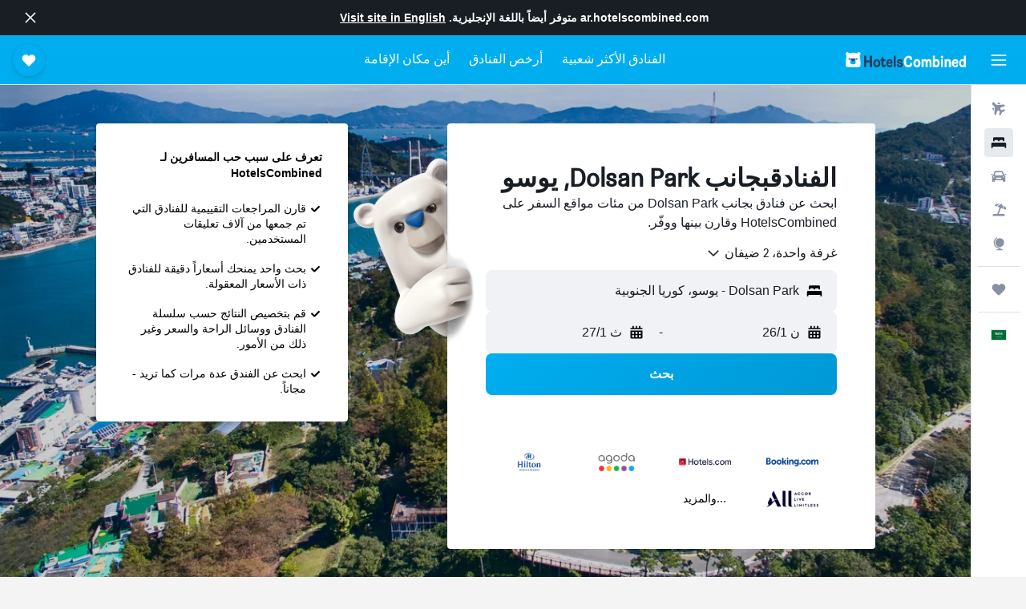

--- FILE ---
content_type: text/html;charset=UTF-8
request_url: https://ar.hotelscombined.com/Place/Dolsan_Park.htm
body_size: 118002
content:
<!DOCTYPE html>
<html lang='ar-sa' dir='rtl'>
<head>
<meta name="r9-version" content="R800d"/><meta name="r9-built" content="20260115.060431"/><meta name="r9-rendered" content="Mon, 19 Jan 2026 01:35:23 GMT"/><meta name="r9-build-number" content="15"/><link rel="stylesheet" href="https://content.r9cdn.net/res/combined.css?v=756fdc2e43dca08a71a73f8f541deba40e3ffab1&amp;cluster=4"/><link rel="stylesheet" href="https://content.r9cdn.net/res/combined.css?v=b0f8b7c83d894cd0fe90871491328a4be1397a56&amp;cluster=4"/><meta name="viewport" content="width=device-width, initial-scale=1, minimum-scale=1"/><meta name="format-detection" content="telephone=no"/><link rel="icon" href="/favicon.ico" sizes="any"/><link rel="icon" href="/icon.svg" type="image/svg+xml"/><title>الفنادق بجانب Dolsan Park, يوسو - صفقات مذهلة على 74 من الفنادق</title><meta name="description" content="يقارن HotelsCombined جميع عروض الفنادق Dolsan Park من أفضل مواقع الإقامة في آنٍ واحد. قراءة تعليقات النزلاء عن 74 من الفنادق بجانب Dolsan Park يوسو."/><link rel="preconnect" href="apis.google.com"/><link rel="dns-prefetch" href="apis.google.com"/><link rel="preconnect" href="www.googletagmanager.com"/><link rel="dns-prefetch" href="www.googletagmanager.com"/><link rel="preconnect" href="www.google-analytics.com"/><link rel="dns-prefetch" href="www.google-analytics.com"/><script type="text/javascript">
var safari13PlusRegex = /Macintosh;.*?Version\/(1[3-9]|[2-9][0-9]+)(\.[0-9]+)* Safari/;
if (
window &&
window.navigator &&
window.navigator.userAgent &&
window.navigator.userAgent.indexOf('Safari') > -1 &&
window.navigator.userAgent.indexOf('Chrome') === -1 &&
safari13PlusRegex.test(window.navigator.userAgent)
) {
if (
'ontouchstart' in window &&
(!('cookieEnabled' in window.navigator) || window.navigator.cookieEnabled)
) {
if (
decodeURIComponent(document.cookie).indexOf('pmov=') < 0 &&
decodeURIComponent(document.cookie).indexOf('oo.tweb=') < 0
) {
var d = new Date();
d.setTime(d.getTime() + 90 * 24 * 60 * 60 * 1000);
document.cookie = 'pmov=tb;path=/;expires=' + d.toUTCString();
}
}
}
</script><meta name="kayak_page" content="hotel,static-city-hotels,landmark"/><meta name="seop" content="Dolsan_Park"/><meta name="seo-cache" content="true"/><script type="text/javascript">
var DynamicContextPromise = (function (handler) {
this.status = 0;
this.value = undefined;
this.thenCallbacks = [];
this.catchCallbacks = [];
this.then = function(fn) {
if (this.status === 0) {
this.thenCallbacks.push(fn);
}
if (this.status === 1) {
fn(this.value);
}
return this;
}.bind(this);
this.catch = function(fn) {
if (this.status === 0) {
this.catchCallbacks.push(fn);
}
if (this.status === 2) {
fn(this.value);
}
return this;
}.bind(this);
var resolve = function(value) {
if (this.status === 0) {
this.status = 1;
this.value = value;
this.thenCallbacks.forEach(function(fn) {
fn(value)
});
}
}.bind(this);
var reject = function(value) {
if (this.status === 0) {
this.status = 2;
this.value = value;
this.catchCallbacks.forEach(function(fn) {
fn(value)
});
}
}.bind(this);
try {
handler(resolve, reject);
} catch (err) {
reject(err);
}
return {
then: this.then,
catch: this.catch,
};
}).bind({})
var ie = (function () {
var undef,
v = 3,
div = document.createElement('div'),
all = div.getElementsByTagName('i');
while (div.innerHTML = '<!--[if gt IE ' + (++v) + ']><i></i><![endif]-->', all[0]);
return v > 4 ? v : undef;
}());
var xhr = ie <= 9 ? new XDomainRequest() : new XMLHttpRequest();
var trackingQueryParams = "";
var getOnlyValidParams = function(paramsList, reservedParamsList) {
var finalParamsList = [];
for (var i = 0; i < paramsList.length; i++) {
if (reservedParamsList.indexOf(paramsList[i].split('=')[0]) == -1) {
finalParamsList.push(paramsList[i]);
}
}
return finalParamsList;
}
var removeUnnecessaryQueryStringChars = function(paramsString) {
if (paramsString.charAt(0) === '?') {
return paramsString.substr(1);
}
return paramsString;
}
var reservedParamsList = ['vertical', 'pageId', 'subPageId', 'originalReferrer', 'seoPlacementId', 'seoLanguage', 'seoCountry', 'tags'];
var paramsString = window.location && window.location.search;
if (paramsString) {
paramsString = removeUnnecessaryQueryStringChars(paramsString);
var finalParamsList = getOnlyValidParams(paramsString.split('&'), reservedParamsList)
trackingQueryParams = finalParamsList.length > 0 ? "&" + finalParamsList.join("&") + "&seo=true" : "";
}
var trackingUrl = '/s/run/fpc/context' +
'?vertical=hotel' +
'&pageId=static-city-hotels' +
'&subPageId=landmark' +
'&originalReferrer=' + encodeURIComponent(document.referrer) +
'&seoPlacementId=' + encodeURIComponent('Dolsan_Park') +
'&tags=' + encodeURIComponent('') +
'&origin=' + encodeURIComponent('') +
'&destination=' + encodeURIComponent('') +
'&isSeoPage=' + encodeURIComponent('true') +
'&domain=' + encodeURIComponent(window.location.host) +
trackingQueryParams;
xhr.open('GET', trackingUrl, true);
xhr.responseType = 'json';
window.R9 = window.R9 || {};
window.R9.unhiddenElements = [];
window.R9.dynamicContextPromise = new DynamicContextPromise(function(resolve, reject) {
xhr.onload = function () {
if (xhr.readyState === xhr.DONE && xhr.status === 200) {
window.R9 = window.R9 || {};
window.R9.globals = window.R9.globals || {};
resolve(xhr.response);
if (xhr.response['formToken']) {
R9.globals.formtoken = xhr.response['formToken'];
}
if (xhr.response['jsonPlacementEnabled'] && xhr.response['jsonGlobalPlacementEnabled']) {
if (xhr.response['placement']) {
R9.globals.placement = xhr.response['placement'];
}
if (xhr.response['affiliate']) {
R9.globals.affiliate = xhr.response['affiliate'];
}
}
if (xhr.response['dsaRemovableFields']) {
var dsaRemovableParamsList = xhr.response['dsaRemovableFields'];
var query = window.location.search.slice(1) || "";
var params = query.split('&');
var needRemoveParams = false;
for (var i = 0; i < dsaRemovableParamsList.length; i++) {
if (query.indexOf(dsaRemovableParamsList[i] + '=') != -1) {
needRemoveParams = true;
break;
}
}
if (needRemoveParams) {
var path = window.location.pathname;
var finalQuery = [];
for (var i = 0; i < params.length; i++) {
if (dsaRemovableParamsList.indexOf(params[i].split('=')[0]) == -1) {
finalQuery.push(params[i]);
}
}
if (window.history.replaceState) {
window.history.replaceState({}, document.title, path + (finalQuery.length > 0 ? '?' + finalQuery.join('&') : ''));
}
}
if(xhr.response['cachedCookieConsentEnabled']) {
var unhideElement = (elementId) => {
var elementToUnhide = document.querySelector(elementId);
if (elementToUnhide) {
window.R9.unhiddenElements = window.R9.unhiddenElements || [];
window.R9.unhiddenElements.push(elementId.replace('#', ''));
elementToUnhide.removeAttribute('hidden');
elementToUnhide.dispatchEvent(new Event('initialStaticHideRemove'));
}
}
var unhideCookieConsent = () => {
if (xhr.response['showSharedIabTcfDialog']) {
unhideElement('#iab-tcf-dialog');
}
if (xhr.response['showDataTransferDisclaimerDialog']) {
unhideElement('#shared-data-transfer-disclaimer-dialog');
}
if (xhr.response['showTwoPartyConsentDialog']) {
unhideElement('#shared-two-part-consent-dialog');
}
}
if (document.readyState === "loading") {
document.addEventListener("DOMContentLoaded", unhideCookieConsent);
} else {
unhideCookieConsent();
}
}
}
} else {
reject(xhr.response);
}
};
})
xhr.send('');
</script><link rel="canonical" href="https://ar.hotelscombined.com/Place/Dolsan_Park.htm"/><link rel="alternate" hrefLang="ar" href="https://ar.hotelscombined.com/Place/Dolsan_Park.htm"/><link rel="alternate" hrefLang="es-ES" href="https://www.hotelscombined.es/Place/Dolsan_Park.htm"/><link rel="alternate" hrefLang="ca-ES" href="https://www.hotelscombined.cat/Place/Dolsan_Park.htm"/><link rel="alternate" hrefLang="da-DK" href="https://www.hotelscombined.dk/Place/Dolsan_Park.htm"/><link rel="alternate" hrefLang="de-DE" href="https://www.hotelscombined.de/Place/Dolsan_Park.htm"/><link rel="alternate" hrefLang="en" href="https://www.hotelscombined.com/Place/Dolsan_Park.htm"/><link rel="alternate" hrefLang="en-AE" href="https://www.hotelscombined.ae/Place/Dolsan_Park.htm"/><link rel="alternate" hrefLang="en-AU" href="https://www.hotelscombined.com.au/Place/Dolsan_Park.htm"/><link rel="alternate" hrefLang="en-CA" href="https://www.hotelscombined.ca/Place/Dolsan_Park.htm"/><link rel="alternate" hrefLang="en-GB" href="https://www.hotelscombined.co.uk/Place/Dolsan_Park.htm"/><link rel="alternate" hrefLang="en-IE" href="https://www.hotelscombined.ie/Place/Dolsan_Park.htm"/><link rel="alternate" hrefLang="en-IN" href="https://www.hotelscombined.in/Place/Dolsan_Park.htm"/><link rel="alternate" hrefLang="en-NZ" href="https://www.hotelscombined.co.nz/Place/Dolsan_Park.htm"/><link rel="alternate" hrefLang="en-SG" href="https://www.hotelscombined.com.sg/Place/Dolsan_Park.htm"/><link rel="alternate" hrefLang="fr-FR" href="https://www.hotelscombined.fr/Place/Dolsan_Park.htm"/><link rel="alternate" hrefLang="he-IL" href="https://www.hotelscombined.co.il/Place/Dolsan_Park.htm"/><link rel="alternate" hrefLang="it-IT" href="https://www.hotelscombined.it/Place/Dolsan_Park.htm"/><link rel="alternate" hrefLang="ja-JP" href="https://www.hotelscombined.jp/Place/Dolsan_Park.htm"/><link rel="alternate" hrefLang="ko-KR" href="https://www.hotelscombined.co.kr/Place/Dolsan_Park.htm"/><link rel="alternate" hrefLang="ms-MY" href="https://www.hotelscombined.my/Place/Dolsan_Park.htm"/><link rel="alternate" hrefLang="no-NO" href="https://www.hotelscombined.no/Place/Dolsan_Park.htm"/><link rel="alternate" hrefLang="sv-SE" href="https://www.hotelscombined.se/Place/Dolsan_Park.htm"/><link rel="alternate" hrefLang="th-TH" href="https://www.hotelscombined.co.th/Place/Dolsan_Park.htm"/><link rel="alternate" hrefLang="zh-TW" href="https://www.hotelscombined.com.tw/Place/Dolsan_Park.htm"/><link rel="alternate" hrefLang="zh-HK" href="https://www.hotelscombined.hk/Place/Dolsan_Park.htm"/><meta property="og:image" content="https://content.r9cdn.net/rimg/dimg/27/7e/4a6a1c40-lm-175651-171e7887020.jpg?width=1200&amp;height=630&amp;xhint=2818&amp;yhint=2031&amp;crop=true&amp;watermarkposition=lowerright"/><meta property="og:image:width" content="1200"/><meta property="og:image:height" content="630"/><meta property="og:title" content="الفنادق بجانب Dolsan Park, يوسو - صفقات مذهلة على 74 من الفنادق"/><meta property="og:type" content="website"/><meta property="og:description" content="يقارن HotelsCombined جميع عروض الفنادق Dolsan Park من أفضل مواقع الإقامة في آنٍ واحد. قراءة تعليقات النزلاء عن 74 من الفنادق بجانب Dolsan Park يوسو."/><meta property="og:url" content="https://ar.hotelscombined.com/Place/Dolsan_Park.htm"/><meta property="og:site_name" content="HotelsCombined"/><meta property="fb:pages" content="117913258224288"/><meta property="twitter:title" content="الفنادق بجانب Dolsan Park, يوسو - صفقات مذهلة على 74 من الفنادق"/><meta name="twitter:description" content="يقارن HotelsCombined جميع عروض الفنادق Dolsan Park من أفضل مواقع الإقامة في آنٍ واحد. قراءة تعليقات النزلاء عن 74 من الفنادق بجانب Dolsan Park يوسو."/><meta name="twitter:image:src" content="https://content.r9cdn.net/rimg/dimg/27/7e/4a6a1c40-lm-175651-171e7887020.jpg?width=440&amp;height=220&amp;xhint=2818&amp;yhint=2031&amp;crop=true&amp;watermarkposition=lowerright"/><meta name="twitter:card" content="summary_large_image"/><meta name="twitter:site" content="@hotelscombined"/><meta name="twitter:creator" content="@hotelscombined"/><meta name="robots" content="index,follow"/><link rel="apple-touch-icon" href="/apple-touch-icon.png"/><link rel="apple-touch-icon" sizes="60x60" href="/apple-touch-icon-60x60.png"/><link rel="apple-touch-icon" sizes="76x76" href="/apple-touch-icon-76x76.png"/><link rel="apple-touch-icon" sizes="120x120" href="/apple-touch-icon-120x120.png"/><link rel="apple-touch-icon" sizes="152x152" href="/apple-touch-icon-152x152.png"/><link rel="apple-touch-icon" sizes="167x167" href="/apple-touch-icon-167x167.png"/><link rel="apple-touch-icon" sizes="180x180" href="/apple-touch-icon-180x180.png"/><script type="application/ld+json">{"@context":"https://schema.org","@type":"Website","name":"HotelsCombined","url":"https://ar.hotelscombined.com"}</script><script type="application/ld+json">{"@context":"http://schema.org","@type":"Organization","name":"HotelsCombined","url":"https://ar.hotelscombined.com/Place/Dolsan_Park.htm"}</script><script type="application/ld+json">{"@context":"http://schema.org","@type":"BreadcrumbList","itemListElement":[{"@type":"ListItem","position":"1","item":{"@id":"/","name":"الصفحة الرئيسية"}},{"@type":"ListItem","position":"2","item":{"@id":"/Place/South_Korea.htm","name":"كوريا الجنوبية"}},{"@type":"ListItem","position":"3","item":{"@id":"/Place/South_Jeolla_Province.htm","name":"مقاطعة جولانام-دو"}},{"@type":"ListItem","position":"4","item":{"@id":"/Place/Yeosu.htm","name":"يوسو"}},{"@type":"ListItem","position":"5","item":{"@id":"","name":"Dolsan Park"}}]}</script><script type="application/ld+json">{"@context":"http://schema.org","@type":"FAQPage","mainEntity":[{"@type":"Question","name":"ما أفضل الفنادق القريبة من Dolsan Park؟","acceptedAnswer":{"@type":"Answer","text":"يعتبر سونو كالم يوسو من الفنادق المشهورة جداً بالقرب من Dolsan Park ، بدرجة تقييم تبلغ 9.0 من أصل 1,736 من تقييمات المستخدمينيعتبر كل من ييوسو فينيتزيا هوتل آند سويت (بدرجة تقييم 9.1 من أصل 3,217 من تقييمات المستخدمين) و هوتل هافين (بدرجة تقييم 8.6 من أصل 3,715 من تقييمات المستخدمين) كلها أيضاً من الفنادق ذات التصنيف العالي في Dolsan Park ، بناءً على التعليقات الأخيرة من مستخدمي HotelsCombined."}},{"@type":"Question","name":"ما هو الفندق الجيد بالقرب من المسجد الحرام؟","acceptedAnswer":{"@type":"Answer","text":"يعتبر فندق سويس اوتيل المقام مكة من الفنادق المشهورة القريبة من المسجد الحرام ويوصى به بشدة ، حاصل على نقاط تقييم 8.6 من أصل 5,140 من التقييمات."}},{"@type":"Question","name":"ما هو الفندق الجيد في Dolsan Park بالقرب من المسجد النبوي؟","acceptedAnswer":{"@type":"Answer","text":"بلمان زمزم المدينة هو فندق بالقرب من المسجد النبوي يشتهر بمستخدمي HotelsCombined ، حيث حصل على 8.5 من 5,087 من التقييمات."}},{"@type":"Question","name":"هل هناك فندق جيد بالقرب من هايد بارك؟","acceptedAnswer":{"@type":"Answer","text":"إذا كنت تزور هايد بارك ، فإن ذا كامبرلاند – فندق من غومان القريب يعد فندقاً شهيراً بالنسبة لمستخدمي HotelsCombined (فقد نتج عن 4,901 من التقييمات التي حصل عليها نقاط تقييم تبلغ في المتوسط 8.0 / 10)."}},{"@type":"Question","name":"ما هو سعر فندق رخيص بالقرب من Dolsan Park؟","acceptedAnswer":{"@type":"Answer","text":"وجد مستخدمو HotelsCombined فنادق رخيصة بالقرب من Dolsan Park بسعر يبدأ من 45 ﷼ لليلة في آخر 3 أيام."}},{"@type":"Question","name":"ما هي المعالم الأكثر رواجاً لزيارتها في Dolsan Park؟","acceptedAnswer":{"@type":"Answer","text":"هناك الكثير مما يمكن رؤيته والقيام به في Dolsan Park، ولكننا وجدنا أن المعالم الأكثر رواجاً هي المسجد الحرام والمسجد النبوي وهايد بارك. ستحتاج إلى البقاء في مكة المكرمة لزيارة المسجد الحرام، والمدينة المنورة لزيارة المسجد النبوي، ولندن لزيارة هايد بارك."}}]}</script><script type="application/ld+json">{"@context":"http://schema.org","@type":"Service","broker":{"@type":"Organization","name":"HotelsCombined"},"url":"https://ar.hotelscombined.com/Place/Dolsan_Park.htm","serviceType":"فنادق في Dolsan Park","offers":{"@type":"AggregateOffer","lowPrice":"71 ﷼","priceCurrency":"SAR"}}</script><script type="application/ld+json">{"@context":"http://schema.org","@type":"Hotel","name":"سونو كالم يوسو","url":"https://ar.hotelscombined.com/Hotel/Sono_Calm_Yeosu.htm","description":"توفر Sono Calm Yeosu المريحة والتي تقع في مدينة يوسو خدمة واي فاي مجاناً بالإضافة إلى سونا وطابق المدراء. كما يوفر هذا الفندق للضيوف قاعة رقص، خدمة ركن السيارات وغرفة اجتماعات.","starRating":"5","telephone":"+82 (0) 61 660 5800","alternateName":[],"address":{"@type":"PostalAddress","streetAddress":"111, Odongdo-ro","addressLocality":"يوسو","postalCode":"","addressRegion":"مقاطعة جولانام-دو","addressCountry":"كوريا الجنوبية"},"priceRange":"424 ﷼","image":"/rimg/himg/98/12/7d/expedia_group-500461-152683230-050522.jpg?width=200&height=200&crop=true&watermarkposition=lowerright","photo":[{"@type":"ImageObject","contentUrl":"/himg/98/12/7d/expedia_group-500461-152683230-050522.jpg","description":"سونو كالم يوسو"},{"@type":"ImageObject","contentUrl":"/himg/34/19/5b/expediav2-500461-e289fa-804829.jpg","description":"سونو كالم يوسو"},{"@type":"ImageObject","contentUrl":"/himg/01/95/0e/expedia_group-500461-55158510-533468.jpg","description":"سونو كالم يوسو"},{"@type":"ImageObject","contentUrl":"/himg/d3/e9/8b/expedia_group-500461-75101384-668160.jpg","description":"سونو كالم يوسو"},{"@type":"ImageObject","contentUrl":"/himg/cc/15/17/expedia_group-500461-6272c1-309456.jpg","description":"سونو كالم يوسو"},{"@type":"ImageObject","contentUrl":"/himg/13/ba/3c/expedia_group-500461-255477548-387450.jpg","description":"سونو كالم يوسو"},{"@type":"ImageObject","contentUrl":"/himg/d1/ff/20/expediav2-500461-5aaa3d-811771.jpg","description":"سونو كالم يوسو"},{"@type":"ImageObject","contentUrl":"/himg/dd/b5/b5/expedia_group-500461-244978642-137747.jpg","description":"سونو كالم يوسو"},{"@type":"ImageObject","contentUrl":"/himg/ae/ce/ce/expediav2-500461-4212d0-641296.jpg","description":"سونو كالم يوسو"},{"@type":"ImageObject","contentUrl":"/himg/25/b3/dd/expedia_group-500461-226660078-067699.jpg","description":"سونو كالم يوسو"},{"@type":"ImageObject","contentUrl":"/himg/3a/fb/c5/expedia_group-500461-62daddf8-298949.jpg","description":"سونو كالم يوسو"},{"@type":"ImageObject","contentUrl":"/himg/3d/a7/91/expediav2-500461-2d5d20-567779.jpg","description":"سونو كالم يوسو"},{"@type":"ImageObject","contentUrl":"/himg/dd/59/47/expedia_group-500461-1f6dd0-283164.jpg","description":"سونو كالم يوسو"},{"@type":"ImageObject","contentUrl":"/himg/3d/18/1e/expedia_group-500461-99c5ca-112591.jpg","description":"سونو كالم يوسو"},{"@type":"ImageObject","contentUrl":"/himg/42/8f/41/expedia_group-500461-0dfb19-222254.jpg","description":"سونو كالم يوسو"},{"@type":"ImageObject","contentUrl":"/himg/11/78/4b/expedia_group-500461-51186466-553264.jpg","description":"سونو كالم يوسو"},{"@type":"ImageObject","contentUrl":"/himg/61/d0/ca/expedia_group-500461-ade61d-264058.jpg","description":"سونو كالم يوسو"},{"@type":"ImageObject","contentUrl":"/himg/e5/23/bc/expedia_group-500461-164077285-406871.jpg","description":"سونو كالم يوسو"},{"@type":"ImageObject","contentUrl":"/himg/d5/dd/54/expedia_group-500461-212990816-369328.jpg","description":"سونو كالم يوسو"},{"@type":"ImageObject","contentUrl":"/himg/fd/a1/94/expedia_group-500461-248271952-357520.jpg","description":"سونو كالم يوسو"},{"@type":"ImageObject","contentUrl":"/himg/ed/70/ef/expedia_group-500461-89389784-570418.jpg","description":"سونو كالم يوسو"},{"@type":"ImageObject","contentUrl":"/himg/9d/5f/e5/expedia_group-500461-156230080-408268.jpg","description":"سونو كالم يوسو"},{"@type":"ImageObject","contentUrl":"/himg/ff/ae/c4/expedia_group-500461-92ee55-328556.jpg","description":"سونو كالم يوسو"},{"@type":"ImageObject","contentUrl":"/himg/8a/e7/c5/expedia_group-500461-0e4075-065911.jpg","description":"سونو كالم يوسو"},{"@type":"ImageObject","contentUrl":"/himg/82/a1/07/expedia_group-500461-59807317-109782.jpg","description":"سونو كالم يوسو"},{"@type":"ImageObject","contentUrl":"/himg/30/e5/fc/expedia_group-500461-4a0c65-346033.jpg","description":"سونو كالم يوسو"},{"@type":"ImageObject","contentUrl":"/himg/f7/d2/50/expedia_group-500461-35840396-166423.jpg","description":"سونو كالم يوسو"},{"@type":"ImageObject","contentUrl":"/himg/33/fd/97/expedia_group-500461-29183477-080203.jpg","description":"سونو كالم يوسو"},{"@type":"ImageObject","contentUrl":"/himg/d5/59/eb/expedia_group-500461-70303264-123591.jpg","description":"سونو كالم يوسو"}],"aggregateRating":{"@type":"AggregateRating","bestRating":"10","ratingValue":"9.0","ratingCount":"1736"},"amenityFeature":["beachfront","fitnesscenter","restaurant","bar","roomservice","wififree","coffee_machine","coffeeshop","parkingfree","bizcenter"]}</script><script type="application/ld+json">{"@context":"http://schema.org","@type":"Hotel","name":"ييوسو فينيتزيا هوتل آند سويت","url":"https://ar.hotelscombined.com/Hotel/Yeosu_Venezia_Hotel_Resort.htm","description":"يوفر Yeosu Venezia Hotel & Resort المريح والذي يقع في مدينة يوسو خدمة انترنت لاسلكي مجانية بالإضافة إلى مسبح وسونا فنلندية. يقع الفندق على بعد مسافة دقائق مشياً من Aqua Planet Yeosu ويقدم غرف مريحة مزودة بحمام خاص، براد وحذاء قماشي داخلي.","starRating":"4","telephone":"+82 (0) 61 664 0001","alternateName":[],"address":{"@type":"PostalAddress","streetAddress":"61-13, Odongdo-ro","addressLocality":"يوسو","postalCode":"59744","addressRegion":"مقاطعة جولانام-دو","addressCountry":"كوريا الجنوبية"},"priceRange":"221 ﷼","image":"/rimg/himg/e7/7e/ed/expedia_group-4206806-927808-022240.jpg?width=200&height=200&crop=true&watermarkposition=lowerright","photo":[{"@type":"ImageObject","contentUrl":"/himg/e7/7e/ed/expedia_group-4206806-927808-022240.jpg","description":"ييوسو فينيتزيا هوتل آند سويت"},{"@type":"ImageObject","contentUrl":"/himg/12/6d/42/expedia_group-4206806-241953100-354696.jpg","description":"ييوسو فينيتزيا هوتل آند سويت"},{"@type":"ImageObject","contentUrl":"/himg/27/c4/27/expedia_group-4206806-19637426-470758.jpg","description":"ييوسو فينيتزيا هوتل آند سويت"},{"@type":"ImageObject","contentUrl":"/himg/1e/90/79/expedia_group-4206806-215450933-647308.jpg","description":"ييوسو فينيتزيا هوتل آند سويت"},{"@type":"ImageObject","contentUrl":"/himg/89/5e/7a/expedia_group-4206806-187707304-457185.jpg","description":"ييوسو فينيتزيا هوتل آند سويت"},{"@type":"ImageObject","contentUrl":"/himg/65/8c/ab/expedia_group-4206806-ae7e01-814384.jpg","description":"ييوسو فينيتزيا هوتل آند سويت"},{"@type":"ImageObject","contentUrl":"/himg/e1/69/c7/expedia_group-4206806-ee15da-797096.jpg","description":"ييوسو فينيتزيا هوتل آند سويت"},{"@type":"ImageObject","contentUrl":"/himg/23/11/6d/expedia_group-4206806-2ba458a4-057911.jpg","description":"ييوسو فينيتزيا هوتل آند سويت"},{"@type":"ImageObject","contentUrl":"/himg/e4/1e/b8/expedia_group-4206806-65b09d64-097674.jpg","description":"ييوسو فينيتزيا هوتل آند سويت"},{"@type":"ImageObject","contentUrl":"/himg/ee/d2/79/expedia_group-4206806-ce3870-780325.jpg","description":"ييوسو فينيتزيا هوتل آند سويت"},{"@type":"ImageObject","contentUrl":"/himg/32/93/81/expedia_group-4206806-7db7e8-103155.jpg","description":"ييوسو فينيتزيا هوتل آند سويت"},{"@type":"ImageObject","contentUrl":"/himg/eb/0f/5d/expedia_group-4206806-47f61ec9-084806.jpg","description":"ييوسو فينيتزيا هوتل آند سويت"},{"@type":"ImageObject","contentUrl":"/himg/87/79/80/expedia_group-4206806-7ad6b7-488188.jpg","description":"ييوسو فينيتزيا هوتل آند سويت"},{"@type":"ImageObject","contentUrl":"/himg/c9/4f/9f/expedia_group-4206806-3d6e5d21-072207.jpg","description":"ييوسو فينيتزيا هوتل آند سويت"},{"@type":"ImageObject","contentUrl":"/himg/58/38/21/expedia_group-4206806-7292951-481488.jpg","description":"ييوسو فينيتزيا هوتل آند سويت"},{"@type":"ImageObject","contentUrl":"/himg/69/e0/70/expedia_group-4206806-1cb595-846452.jpg","description":"ييوسو فينيتزيا هوتل آند سويت"},{"@type":"ImageObject","contentUrl":"/himg/27/04/ee/expedia_group-4206806-40981434-294833.jpg","description":"ييوسو فينيتزيا هوتل آند سويت"},{"@type":"ImageObject","contentUrl":"/himg/3e/2e/0d/expedia_group-4206806-13572719-456092.jpg","description":"ييوسو فينيتزيا هوتل آند سويت"},{"@type":"ImageObject","contentUrl":"/himg/97/d7/dc/expedia_group-4206806-a44c53-903922.jpg","description":"ييوسو فينيتزيا هوتل آند سويت"},{"@type":"ImageObject","contentUrl":"/himg/8e/6a/dd/expedia_group-4206806-a1e858-655233.jpg","description":"ييوسو فينيتزيا هوتل آند سويت"},{"@type":"ImageObject","contentUrl":"/himg/a7/3a/b3/expedia_group-4206806-071169-580021.jpg","description":"ييوسو فينيتزيا هوتل آند سويت"},{"@type":"ImageObject","contentUrl":"/himg/48/8f/93/expedia_group-4206806-65506680-627182.jpg","description":"ييوسو فينيتزيا هوتل آند سويت"},{"@type":"ImageObject","contentUrl":"/himg/f7/4c/0e/expediav2-4206806-a02584-629979.jpg","description":"ييوسو فينيتزيا هوتل آند سويت"},{"@type":"ImageObject","contentUrl":"/himg/f8/0f/f5/expedia_group-4206806-59222312-362085.jpg","description":"ييوسو فينيتزيا هوتل آند سويت"},{"@type":"ImageObject","contentUrl":"/himg/29/d7/a5/expedia_group-4206806-37b6f1-689308.jpg","description":"ييوسو فينيتزيا هوتل آند سويت"},{"@type":"ImageObject","contentUrl":"/himg/12/fb/0a/expedia_group-4206806-115937850-603505.jpg","description":"ييوسو فينيتزيا هوتل آند سويت"},{"@type":"ImageObject","contentUrl":"/himg/09/9a/cc/expedia_group-4206806-183990658-325482.jpg","description":"ييوسو فينيتزيا هوتل آند سويت"}],"aggregateRating":{"@type":"AggregateRating","bestRating":"10","ratingValue":"9.1","ratingCount":"3217"},"amenityFeature":["outpool","fitnesscenter","restaurant","wififree","parkingfree","bizcenter","wifi_available_in_all_areas","flat_screen_tv","tv","cablesat"]}</script><script type="application/ld+json">{"@context":"http://schema.org","@type":"Hotel","name":"هوتل هافين","url":"https://ar.hotelscombined.com/Hotel/Hotel_Haven_Yeosu.htm","description":"يوفر Hotel Haven South Korea المريح والذي يقع في مدينة يوسو خدمة انترنت لاسلكي مجانية بالإضافة إلى استقبال على مدار الساعة وحوض سباحة. كما يوجد أيضاً مركز للياقة البدنية وحوض سباحة.","starRating":"4","telephone":"+82 (0) 61 643 7777","alternateName":["هوتل هافين يوسو","هوتل هافين يوسو, مقاطعة جولانام-دو"],"address":{"@type":"PostalAddress","streetAddress":"131, Jinduhaean-Gil, Dolsan-Eup","addressLocality":"يوسو","postalCode":"59767","addressRegion":"مقاطعة جولانام-دو","addressCountry":"كوريا الجنوبية"},"priceRange":"112 ﷼","image":"/rimg/himg/1f/ac/bb/expedia_group-3843796-74c2d5-868476.jpg?width=200&height=200&crop=true&watermarkposition=lowerright","photo":[{"@type":"ImageObject","contentUrl":"/himg/1f/ac/bb/expedia_group-3843796-74c2d5-868476.jpg","description":"هوتل هافين"},{"@type":"ImageObject","contentUrl":"/himg/23/28/6b/expediav2-3843796-8d7993-645515.jpg","description":"هوتل هافين"},{"@type":"ImageObject","contentUrl":"/himg/2c/f5/dc/expedia_group-3843796-613f1043-497713.jpg","description":"هوتل هافين"},{"@type":"ImageObject","contentUrl":"/himg/20/28/64/expedia_group-3843796-54d2f3-818296.jpg","description":"هوتل هافين"},{"@type":"ImageObject","contentUrl":"/himg/53/b0/2a/expedia_group-3843796-515e7214-475750.jpg","description":"هوتل هافين"},{"@type":"ImageObject","contentUrl":"/himg/e4/2a/0d/expedia_group-3843796-693575-858254.jpg","description":"هوتل هافين"},{"@type":"ImageObject","contentUrl":"/himg/dc/0d/2b/expedia_group-3843796-b220b6ba-720411.jpg","description":"هوتل هافين"},{"@type":"ImageObject","contentUrl":"/himg/29/2c/30/expedia_group-3843796-ac15b1d8-563709.jpg","description":"هوتل هافين"},{"@type":"ImageObject","contentUrl":"/himg/10/ec/98/expedia_group-3843796-f4039d98-776203.jpg","description":"هوتل هافين"},{"@type":"ImageObject","contentUrl":"/himg/a8/41/3f/expedia_group-3843796-f402e140-598521.jpg","description":"هوتل هافين"},{"@type":"ImageObject","contentUrl":"/himg/a7/63/9e/expedia_group-3843796-812f96-794482.jpg","description":"هوتل هافين"},{"@type":"ImageObject","contentUrl":"/himg/bb/ed/89/expedia_group-3843796-168364277-975784.jpg","description":"هوتل هافين"},{"@type":"ImageObject","contentUrl":"/himg/04/10/d5/expedia_group-3843796-768a1f-832329.jpg","description":"هوتل هافين"},{"@type":"ImageObject","contentUrl":"/himg/c4/a6/f4/expedia_group-3843796-100343982-393772.jpg","description":"هوتل هافين"},{"@type":"ImageObject","contentUrl":"/himg/7f/f8/43/expedia_group-3843796-d02327d2-587570.jpg","description":"هوتل هافين"},{"@type":"ImageObject","contentUrl":"/himg/d3/0a/a6/expedia_group-3843796-f4c6d9f4-924350.jpg","description":"هوتل هافين"},{"@type":"ImageObject","contentUrl":"/himg/36/7c/4b/expedia_group-3843796-92bba7a4-280650.jpg","description":"هوتل هافين"},{"@type":"ImageObject","contentUrl":"/himg/04/1a/3b/expedia_group-3843796-ca772ffe-538163.jpg","description":"هوتل هافين"},{"@type":"ImageObject","contentUrl":"/himg/76/56/e0/expedia_group-3843796-629ed36d-160475.jpg","description":"هوتل هافين"},{"@type":"ImageObject","contentUrl":"/himg/50/b6/4a/expediav2-3843796-079835-091564.jpg","description":"هوتل هافين"},{"@type":"ImageObject","contentUrl":"/himg/33/6f/66/expedia_group-3843796-1e0c4636-883373.jpg","description":"هوتل هافين"},{"@type":"ImageObject","contentUrl":"/himg/f9/1c/26/expedia_group-3843796-51e1ca26-726972.jpg","description":"هوتل هافين"},{"@type":"ImageObject","contentUrl":"/himg/65/b4/7d/expedia_group-3843796-9146bba3-365373.jpg","description":"هوتل هافين"},{"@type":"ImageObject","contentUrl":"/himg/ac/37/10/expedia_group-3843796-afe92e49-201343.jpg","description":"هوتل هافين"}],"aggregateRating":{"@type":"AggregateRating","bestRating":"10","ratingValue":"8.6","ratingCount":"3715"},"amenityFeature":["outpool","fitnesscenter","bar","roomservice","wififree","coffeeshop","parkingfree","bizcenter","flat_screen_tv","cablesat"]}</script><script type="application/ld+json">{"@context":"http://schema.org","@type":"Hotel","name":"ماثيو ييوسو","url":"https://ar.hotelscombined.com/Hotel/Matthieu_Hotel_Yeosu.htm","description":"يقع الفندق في مدينة يوسو و يوفر إنترنت لاسلكي مجاني في الأماكن العامة وتراس على سطح. يقدم الفندق إقامة ذات 3 نجوم وغرفاً مكيفة.","starRating":"3","telephone":"+82 (0) 61 662 3131","alternateName":[],"address":{"@type":"PostalAddress","streetAddress":"20, Odongdo-ro","addressLocality":"يوسو","postalCode":"","addressRegion":"مقاطعة جولانام-دو","addressCountry":"كوريا الجنوبية"},"priceRange":"128 ﷼","image":"/rimg/kimg/e6/1d/7a5e8eecfa0a288f.jpg?width=200&height=200&crop=true&watermarkposition=lowerright","photo":[{"@type":"ImageObject","contentUrl":"/kimg/e6/1d/7a5e8eecfa0a288f.jpg","description":"ماثيو ييوسو"},{"@type":"ImageObject","contentUrl":"/kimg/e6/1d/3a83e1bb6eef3043.jpg","description":"ماثيو ييوسو"},{"@type":"ImageObject","contentUrl":"/kimg/e6/1d/9f8f4015c48e003d.jpg","description":"ماثيو ييوسو"},{"@type":"ImageObject","contentUrl":"/kimg/e6/1d/45b5a3821124a938.jpg","description":"ماثيو ييوسو"},{"@type":"ImageObject","contentUrl":"/kimg/e6/1d/c3502c597f3bffee.jpg","description":"ماثيو ييوسو"},{"@type":"ImageObject","contentUrl":"/himg/e4/2c/dd/expedia_group-2468428-245988212-785525.jpg","description":"ماثيو ييوسو"},{"@type":"ImageObject","contentUrl":"/kimg/e6/1d/160e3c784603e8c8.jpg","description":"ماثيو ييوسو"},{"@type":"ImageObject","contentUrl":"/kimg/e6/1d/0603ae18925bb23c.jpg","description":"ماثيو ييوسو"},{"@type":"ImageObject","contentUrl":"/kimg/e6/1d/735654044ad98ade.jpg","description":"ماثيو ييوسو"},{"@type":"ImageObject","contentUrl":"/himg/23/39/47/expedia_group-2468428-133997534-101556.jpg","description":"ماثيو ييوسو"},{"@type":"ImageObject","contentUrl":"/kimg/e6/1d/14df61ca3bba713c.jpg","description":"ماثيو ييوسو"},{"@type":"ImageObject","contentUrl":"/kimg/e6/1d/7d6c6404e20b6878.jpg","description":"ماثيو ييوسو"},{"@type":"ImageObject","contentUrl":"/kimg/e6/1d/8119814248507c05.jpg","description":"ماثيو ييوسو"},{"@type":"ImageObject","contentUrl":"/kimg/e6/1d/1f86337ef43b544e.jpg","description":"ماثيو ييوسو"},{"@type":"ImageObject","contentUrl":"/kimg/e6/1d/c8accf17f70a3bb7.jpg","description":"ماثيو ييوسو"},{"@type":"ImageObject","contentUrl":"/kimg/e6/1d/f08048311eadb96c.jpg","description":"ماثيو ييوسو"},{"@type":"ImageObject","contentUrl":"/kimg/e6/1d/2ca5572099678d26.jpg","description":"ماثيو ييوسو"},{"@type":"ImageObject","contentUrl":"/kimg/e6/1d/23a35c60e831fc85.jpg","description":"ماثيو ييوسو"},{"@type":"ImageObject","contentUrl":"/kimg/e6/1d/8beb3d923c111916.jpg","description":"ماثيو ييوسو"},{"@type":"ImageObject","contentUrl":"/himg/43/53/83/expedia_group-2468428-16596209-582573.jpg","description":"ماثيو ييوسو"},{"@type":"ImageObject","contentUrl":"/kimg/e6/1d/b4843020c909d28c.jpg","description":"ماثيو ييوسو"},{"@type":"ImageObject","contentUrl":"/kimg/e6/1d/a1fe5e704dacceb6.jpg","description":"ماثيو ييوسو"},{"@type":"ImageObject","contentUrl":"/kimg/e6/1d/7da2fa8dcafb9b1c.jpg","description":"ماثيو ييوسو"},{"@type":"ImageObject","contentUrl":"/kimg/e6/1d/f0d8b4a0803fc230.jpg","description":"ماثيو ييوسو"},{"@type":"ImageObject","contentUrl":"/himg/94/39/2e/expedia_group-2468428-ba5cfa-128588.jpg","description":"ماثيو ييوسو"},{"@type":"ImageObject","contentUrl":"/kimg/e6/1d/b07747f56e869e1a.jpg","description":"ماثيو ييوسو"},{"@type":"ImageObject","contentUrl":"/kimg/e6/1d/59ab5442106a42d2.jpg","description":"ماثيو ييوسو"},{"@type":"ImageObject","contentUrl":"/kimg/e6/1d/13be1280c8d7c5e7.jpg","description":"ماثيو ييوسو"},{"@type":"ImageObject","contentUrl":"/kimg/e6/1d/53f6c8514a0fbf8d.jpg","description":"ماثيو ييوسو"},{"@type":"ImageObject","contentUrl":"/himg/f0/04/ba/expedia_group-2468428-5f192b-235303.jpg","description":"ماثيو ييوسو"},{"@type":"ImageObject","contentUrl":"/kimg/e6/1d/32288982c5a6ddb1.jpg","description":"ماثيو ييوسو"},{"@type":"ImageObject","contentUrl":"/kimg/e6/1d/626aed3584bf5eb2.jpg","description":"ماثيو ييوسو"},{"@type":"ImageObject","contentUrl":"/kimg/e6/1d/b90f09c7d1ac30e7.jpg","description":"ماثيو ييوسو"},{"@type":"ImageObject","contentUrl":"/kimg/e6/1d/833b7ce0b80e19e7.jpg","description":"ماثيو ييوسو"},{"@type":"ImageObject","contentUrl":"/himg/6b/ec/2e/expedia_group-2468428-222828939-996755.jpg","description":"ماثيو ييوسو"},{"@type":"ImageObject","contentUrl":"/kimg/e6/1d/6d005330f19bdb21.jpg","description":"ماثيو ييوسو"},{"@type":"ImageObject","contentUrl":"/kimg/e6/1d/7fd2179336c267d4.jpg","description":"ماثيو ييوسو"},{"@type":"ImageObject","contentUrl":"/kimg/e6/1d/8929a6ede1e4e2ed.jpg","description":"ماثيو ييوسو"},{"@type":"ImageObject","contentUrl":"/kimg/e6/1d/8302d4bbfe104318.jpg","description":"ماثيو ييوسو"},{"@type":"ImageObject","contentUrl":"/himg/59/42/84/expedia_group-2468428-05d194-878778.jpg","description":"ماثيو ييوسو"},{"@type":"ImageObject","contentUrl":"/himg/fb/b0/01/expedia_group-2468428-8346295-460760.jpg","description":"ماثيو ييوسو"},{"@type":"ImageObject","contentUrl":"/kimg/e6/1d/9e8528eaf78226f8.jpg","description":"ماثيو ييوسو"},{"@type":"ImageObject","contentUrl":"/himg/3b/77/ca/expedia_group-2468428-124477244-078802.jpg","description":"ماثيو ييوسو"},{"@type":"ImageObject","contentUrl":"/kimg/e6/1d/2af9c6dc9f803302.jpg","description":"ماثيو ييوسو"},{"@type":"ImageObject","contentUrl":"/himg/89/3c/46/expedia_group-2468428-102319133-193298.jpg","description":"ماثيو ييوسو"},{"@type":"ImageObject","contentUrl":"/kimg/e6/1d/f1a64ab2f1ad6951.jpg","description":"ماثيو ييوسو"},{"@type":"ImageObject","contentUrl":"/himg/be/27/a2/expedia_group-2468428-8585ab-192337.jpg","description":"ماثيو ييوسو"},{"@type":"ImageObject","contentUrl":"/himg/9f/26/3d/expedia_group-2468428-a600d2-167481.jpg","description":"ماثيو ييوسو"},{"@type":"ImageObject","contentUrl":"/kimg/e6/1d/766c3150f5c42487.jpg","description":"ماثيو ييوسو"},{"@type":"ImageObject","contentUrl":"/himg/02/1b/66/expedia_group-2468428-78015483-164120.jpg","description":"ماثيو ييوسو"},{"@type":"ImageObject","contentUrl":"/himg/ed/e1/9a/expedia_group-2468428-8cb7f7-454496.jpg","description":"ماثيو ييوسو"},{"@type":"ImageObject","contentUrl":"/himg/64/9d/f7/expedia_group-2468428-232877254-659091.jpg","description":"ماثيو ييوسو"},{"@type":"ImageObject","contentUrl":"/kimg/e6/1d/38de3062d8021a08.jpg","description":"ماثيو ييوسو"},{"@type":"ImageObject","contentUrl":"/kimg/e6/1d/2a0a4ada72691ea1.jpg","description":"ماثيو ييوسو"},{"@type":"ImageObject","contentUrl":"/kimg/e6/1d/4752b06a1383d356.jpg","description":"ماثيو ييوسو"},{"@type":"ImageObject","contentUrl":"/himg/de/68/17/expedia_group-2468428-55700375-380374.jpg","description":"ماثيو ييوسو"},{"@type":"ImageObject","contentUrl":"/kimg/e6/1d/1c3372afb52f5c9c.jpg","description":"ماثيو ييوسو"},{"@type":"ImageObject","contentUrl":"/kimg/e6/1d/fa83a195dc2a2cb8.jpg","description":"ماثيو ييوسو"},{"@type":"ImageObject","contentUrl":"/himg/4a/69/d0/expedia_group-2468428-3d1dcc-105401.jpg","description":"ماثيو ييوسو"},{"@type":"ImageObject","contentUrl":"/kimg/e6/1d/5a1b8dcbfae3fb48.jpg","description":"ماثيو ييوسو"}],"aggregateRating":{"@type":"AggregateRating","bestRating":"10","ratingValue":"8.6","ratingCount":"1224"},"amenityFeature":["restaurant","bar","wififree","coffeeshop","parkingfree","wifi_available_in_all_areas","flat_screen_tv","tv","cablesat","meetingfacilities"]}</script><script type="application/ld+json">{"@context":"http://schema.org","@type":"Hotel","name":"دار ضيافة جريم جاردن","url":"https://ar.hotelscombined.com/Hotel/Grim_Garden.htm","description":"يقع منزل الضيافة هذا في مدينة يوسو ضمن مسافة قصيرة من أماكن الجذب السياحي القريبة، من ضمنها Yi Sun Shin Square وYeosu Jinnamgwan. بالإضافة إلى توفر انترنت لاسلكي مجاني ، اماكن لتوضيب الأمتعة ومسبح.","starRating":"0","telephone":"+82 (0) 103 968 3556","alternateName":["دار ضيافة جريم جاردن يوسو","دار ضيافة جريم جاردن يوسو, مقاطعة جولانام-دو"],"address":{"@type":"PostalAddress","streetAddress":"10-2, Gwanmunseo 8-gil","addressLocality":"يوسو","postalCode":"59730","addressRegion":"مقاطعة جولانام-دو","addressCountry":"كوريا الجنوبية"},"priceRange":"142 ﷼","image":"/rimg/himg/af/4f/8c/expedia_group-2767432-19436c-040046.jpg?width=200&height=200&crop=true&watermarkposition=lowerright","photo":[{"@type":"ImageObject","contentUrl":"/himg/af/4f/8c/expedia_group-2767432-19436c-040046.jpg","description":"دار ضيافة جريم جاردن"},{"@type":"ImageObject","contentUrl":"/himg/38/79/5b/expedia_group-2767432-245926258-126431.jpg","description":"دار ضيافة جريم جاردن"},{"@type":"ImageObject","contentUrl":"/himg/85/14/e0/expedia_group-2767432-94c87b-065671.jpg","description":"دار ضيافة جريم جاردن"},{"@type":"ImageObject","contentUrl":"/himg/81/23/55/expedia_group-2767432-f87e36-146612.jpg","description":"دار ضيافة جريم جاردن"},{"@type":"ImageObject","contentUrl":"/himg/b1/e6/2d/expedia_group-2767432-113452291-113002.jpg","description":"دار ضيافة جريم جاردن"},{"@type":"ImageObject","contentUrl":"/himg/87/a7/71/expedia_group-2767432-c17f62-192419.jpg","description":"دار ضيافة جريم جاردن"},{"@type":"ImageObject","contentUrl":"/himg/11/a6/f2/expedia_group-2767432-5f23f8-302959.jpg","description":"دار ضيافة جريم جاردن"},{"@type":"ImageObject","contentUrl":"/himg/61/98/df/expedia_group-2767432-229037031-388770.jpg","description":"دار ضيافة جريم جاردن"},{"@type":"ImageObject","contentUrl":"/himg/7f/73/89/expedia_group-2767432-59af5f-219543.jpg","description":"دار ضيافة جريم جاردن"},{"@type":"ImageObject","contentUrl":"/himg/ff/5c/6f/expedia_group-2767432-32b203-265967.jpg","description":"دار ضيافة جريم جاردن"},{"@type":"ImageObject","contentUrl":"/himg/7d/f0/31/expedia_group-2767432-1eeb51-055884.jpg","description":"دار ضيافة جريم جاردن"},{"@type":"ImageObject","contentUrl":"/himg/39/bd/94/expedia_group-2767432-43021505-085718.jpg","description":"دار ضيافة جريم جاردن"},{"@type":"ImageObject","contentUrl":"/himg/4f/c7/14/expedia_group-2767432-ef933e-137905.jpg","description":"دار ضيافة جريم جاردن"},{"@type":"ImageObject","contentUrl":"/himg/61/b3/44/expedia_group-2767432-c6a70f-284739.jpg","description":"دار ضيافة جريم جاردن"},{"@type":"ImageObject","contentUrl":"/himg/c5/b4/f3/expedia_group-2767432-5e7746-246617.jpg","description":"دار ضيافة جريم جاردن"},{"@type":"ImageObject","contentUrl":"/himg/d3/c1/ae/expedia_group-2767432-163149126-139264.jpg","description":"دار ضيافة جريم جاردن"},{"@type":"ImageObject","contentUrl":"/himg/a9/f3/f7/expedia_group-2767432-97302672-418360.jpg","description":"دار ضيافة جريم جاردن"},{"@type":"ImageObject","contentUrl":"/himg/87/4c/6f/expedia_group-2767432-8992475-616628.jpg","description":"دار ضيافة جريم جاردن"},{"@type":"ImageObject","contentUrl":"/himg/f1/0b/62/expedia_group-2767432-c04bd2-129136.jpg","description":"دار ضيافة جريم جاردن"},{"@type":"ImageObject","contentUrl":"/himg/65/43/bf/expedia_group-2767432-80731234-761490.jpg","description":"دار ضيافة جريم جاردن"},{"@type":"ImageObject","contentUrl":"/himg/6d/72/02/expedia_group-2767432-154077279-591492.jpg","description":"دار ضيافة جريم جاردن"},{"@type":"ImageObject","contentUrl":"/himg/69/c7/f0/expedia_group-2767432-112207778-783761.jpg","description":"دار ضيافة جريم جاردن"},{"@type":"ImageObject","contentUrl":"/himg/df/da/af/expedia_group-2767432-4ddcc3-639982.jpg","description":"دار ضيافة جريم جاردن"},{"@type":"ImageObject","contentUrl":"/himg/b5/c0/e8/expedia_group-2767432-154410270-361399.jpg","description":"دار ضيافة جريم جاردن"},{"@type":"ImageObject","contentUrl":"/himg/5f/db/d3/expedia_group-2767432-53005911-450304.jpg","description":"دار ضيافة جريم جاردن"},{"@type":"ImageObject","contentUrl":"/himg/37/98/47/expedia_group-2767432-78911969-436203.jpg","description":"دار ضيافة جريم جاردن"},{"@type":"ImageObject","contentUrl":"/himg/b9/f7/b9/expedia_group-2767432-295458-598337.jpg","description":"دار ضيافة جريم جاردن"},{"@type":"ImageObject","contentUrl":"/himg/a3/7f/9e/expedia_group-2767432-67557353-464065.jpg","description":"دار ضيافة جريم جاردن"}],"aggregateRating":{"@type":"AggregateRating","bestRating":"10","ratingValue":"8.9","ratingCount":"482"},"amenityFeature":["roomservice","wififree","coffee_machine","laundryroom","hairdryer","ac","garden","storage","daily_housekeeping","heating"]}</script><script type="application/ld+json">{"@context":"http://schema.org","@type":"Hotel","name":"يوسو ليوم سبا هوستل","url":"https://ar.hotelscombined.com/Hotel/Lium_Spa_Hostel.htm","description":"يقع النزل ضمن مسافة عشرين دقيقة مشياً من Hallyeosudo Cruise وYeosu Turtle Ship Cruise ويقدم للنزلاء قاعدة إقامة مثالية لدى زيارتهم مدينة يوسو. يمكن للنزلاء أيضاً الاستفادة من خدمة الواي فاي بالمجان وموقف السيارات الموجود ضمن البناء.","starRating":"0","telephone":"+82 (0) 61 644 0306","alternateName":[],"address":{"@type":"PostalAddress","streetAddress":"72, Jinduhaean-Gil, Dolsan-Eup","addressLocality":"يوسو","postalCode":"59767","addressRegion":"مقاطعة جولانام-دو","addressCountry":"كوريا الجنوبية"},"priceRange":"142 ﷼","image":"/rimg/himg/14/89/75/expedia_group-8207339-140570435-617971.jpg?width=200&height=200&crop=true&watermarkposition=lowerright","photo":[{"@type":"ImageObject","contentUrl":"/himg/14/89/75/expedia_group-8207339-140570435-617971.jpg","description":"يوسو ليوم سبا هوستل"},{"@type":"ImageObject","contentUrl":"/himg/3a/5b/05/expedia_group-8207339-160252374-747325.jpg","description":"يوسو ليوم سبا هوستل"},{"@type":"ImageObject","contentUrl":"/himg/19/03/6e/expedia_group-8207339-151831921-606283.jpg","description":"يوسو ليوم سبا هوستل"},{"@type":"ImageObject","contentUrl":"/himg/62/a1/62/expedia_group-8207339-248007069-765006.jpg","description":"يوسو ليوم سبا هوستل"},{"@type":"ImageObject","contentUrl":"/himg/6f/b1/9b/onda_me-8207339-deaa9f-109340.jpg","description":"يوسو ليوم سبا هوستل"},{"@type":"ImageObject","contentUrl":"/himg/5a/7f/ab/expedia_group-3518589-170777588-817328.jpg","description":"يوسو ليوم سبا هوستل"},{"@type":"ImageObject","contentUrl":"/himg/87/10/eb/expedia_group-3518589-255204881-814954.jpg","description":"يوسو ليوم سبا هوستل"},{"@type":"ImageObject","contentUrl":"/himg/08/ad/41/expedia_group-3518589-203380195-715845.jpg","description":"يوسو ليوم سبا هوستل"},{"@type":"ImageObject","contentUrl":"/himg/07/67/cd/expedia_group-8207339-35847206-586973.jpg","description":"يوسو ليوم سبا هوستل"},{"@type":"ImageObject","contentUrl":"/himg/72/33/c3/expedia_group-8207339-44440520-630401.jpg","description":"يوسو ليوم سبا هوستل"},{"@type":"ImageObject","contentUrl":"/himg/b8/e1/44/onda_me-8207339-d5d292-124818.jpg","description":"يوسو ليوم سبا هوستل"},{"@type":"ImageObject","contentUrl":"/himg/2d/4e/23/onda_me-8207339-fc4ac2-058419.jpg","description":"يوسو ليوم سبا هوستل"},{"@type":"ImageObject","contentUrl":"/himg/59/3a/82/expedia_group-3518589-154416501-728240.jpg","description":"يوسو ليوم سبا هوستل"},{"@type":"ImageObject","contentUrl":"/himg/96/22/e3/expedia_group-8207339-101416848-665483.jpg","description":"يوسو ليوم سبا هوستل"},{"@type":"ImageObject","contentUrl":"/himg/9f/e4/a4/expedia_group-3518589-140257803-766391.jpg","description":"يوسو ليوم سبا هوستل"},{"@type":"ImageObject","contentUrl":"/himg/82/19/e0/onda_me-8207339-01e549-085496.jpg","description":"يوسو ليوم سبا هوستل"},{"@type":"ImageObject","contentUrl":"/himg/11/5a/b3/expedia_group-8207339-180026151-671235.jpg","description":"يوسو ليوم سبا هوستل"},{"@type":"ImageObject","contentUrl":"/himg/fc/8d/73/expedia_group-3518589-210650403-760370.jpg","description":"يوسو ليوم سبا هوستل"},{"@type":"ImageObject","contentUrl":"/himg/cb/7f/3b/expedia_group-8207339-201867565-753262.jpg","description":"يوسو ليوم سبا هوستل"},{"@type":"ImageObject","contentUrl":"/himg/98/39/96/expedia_group-8207339-102224902-612291.jpg","description":"يوسو ليوم سبا هوستل"},{"@type":"ImageObject","contentUrl":"/himg/98/ab/6d/onda_me-8207339-98cf60-111278.jpg","description":"يوسو ليوم سبا هوستل"},{"@type":"ImageObject","contentUrl":"/himg/10/2e/e2/onda_me-8207339-45e71e-123816.jpg","description":"يوسو ليوم سبا هوستل"},{"@type":"ImageObject","contentUrl":"/himg/44/47/34/onda_me-8207339-bb885b-098777.jpg","description":"يوسو ليوم سبا هوستل"},{"@type":"ImageObject","contentUrl":"/himg/9a/db/e7/expedia_group-3518589-113145634-751127.jpg","description":"يوسو ليوم سبا هوستل"},{"@type":"ImageObject","contentUrl":"/himg/99/31/05/onda_me-8207339-bdb02f-972388.jpg","description":"يوسو ليوم سبا هوستل"},{"@type":"ImageObject","contentUrl":"/himg/13/b9/39/expedia_group-8207339-221166765-636277.jpg","description":"يوسو ليوم سبا هوستل"},{"@type":"ImageObject","contentUrl":"/himg/06/3f/e9/onda_me-8207339-0f36a6-129650.jpg","description":"يوسو ليوم سبا هوستل"},{"@type":"ImageObject","contentUrl":"/himg/41/30/9f/onda_me-8207339-2526cb-117703.jpg","description":"يوسو ليوم سبا هوستل"},{"@type":"ImageObject","contentUrl":"/himg/d3/30/b5/expedia_group-8207339-233842653-676979.jpg","description":"يوسو ليوم سبا هوستل"},{"@type":"ImageObject","contentUrl":"/himg/ff/bb/5d/onda_me-8207339-a5bdb7-093578.jpg","description":"يوسو ليوم سبا هوستل"},{"@type":"ImageObject","contentUrl":"/himg/d1/87/c5/expedia_group-8207339-3138450-759107.jpg","description":"يوسو ليوم سبا هوستل"},{"@type":"ImageObject","contentUrl":"/himg/1a/89/c7/expedia_group-8207339-140712575-729424.jpg","description":"يوسو ليوم سبا هوستل"},{"@type":"ImageObject","contentUrl":"/himg/0e/ce/e4/onda_me-8207339-fe1277-094587.jpg","description":"يوسو ليوم سبا هوستل"},{"@type":"ImageObject","contentUrl":"/himg/06/03/3b/onda_me-3518589-76e1ad-745361.jpg","description":"يوسو ليوم سبا هوستل"},{"@type":"ImageObject","contentUrl":"/himg/02/29/ae/expedia_group-8207339-34708437-599971.jpg","description":"يوسو ليوم سبا هوستل"},{"@type":"ImageObject","contentUrl":"/himg/ab/c3/f9/onda_me-8207339-a7f4f6-071983.jpg","description":"يوسو ليوم سبا هوستل"}],"aggregateRating":{"@type":"AggregateRating","bestRating":"10","ratingValue":"8.5","ratingCount":"303"},"amenityFeature":["privatebeach","wififree","parkingfree","wifi_available_in_all_areas","flat_screen_tv","tv","cablesat","inet","hairdryer","24hfrontdesk"]}</script><script type="application/ld+json">{"@context":"http://schema.org","@type":"Hotel","name":"هوستل فوريو","url":"https://ar.hotelscombined.comundefined","description":"يوفر Hostel Foryou المريح والذي يقع في مدينة يوسو خدمة انترنت لاسلكي مجاناً بالإضافة إلى خدمة غسل وكي الملابس وأمن. يقع نزل الطلاب والشباب هذا على بعد خمس دقائق مشياً من Aqua Planet Yeosu.","starRating":"0","telephone":"+82 (0) 61 665 3535","alternateName":["هوستل فوريو يوسو","هوستل فوريو يوسو, مقاطعة جولانام-دو"],"address":{"@type":"PostalAddress","streetAddress":"46, Odongdo-ro, Yeosu-si","addressLocality":"يوسو","postalCode":"59743","addressRegion":"مقاطعة جولانام-دو","addressCountry":"كوريا الجنوبية"},"priceRange":"127 ﷼","image":"/rimg/himg/41/8f/65/ostrovok-3853384-db9169-301466.jpg?width=200&height=200&crop=true&watermarkposition=lowerright","photo":[{"@type":"ImageObject","contentUrl":"/himg/41/8f/65/ostrovok-3853384-db9169-301466.jpg","description":"هوستل فوريو"},{"@type":"ImageObject","contentUrl":"/himg/1e/19/1d/ostrovok-3853384-86e2df-742921.jpg","description":"هوستل فوريو"},{"@type":"ImageObject","contentUrl":"/himg/af/3f/3f/ostrovok-3853384-bfb41b-337431.jpg","description":"هوستل فوريو"},{"@type":"ImageObject","contentUrl":"/himg/5a/27/c4/ostrovok-3853384-9484f4-250420.jpg","description":"هوستل فوريو"},{"@type":"ImageObject","contentUrl":"/himg/7a/c2/e4/ostrovok-3853384-8854ae-367945.jpg","description":"هوستل فوريو"},{"@type":"ImageObject","contentUrl":"/himg/b1/9d/a1/ostrovok-3853384-9ecdf3-294306.jpg","description":"هوستل فوريو"},{"@type":"ImageObject","contentUrl":"/himg/7f/5c/5d/ostrovok-3853384-a48b3d-206467.jpg","description":"هوستل فوريو"},{"@type":"ImageObject","contentUrl":"/himg/1e/39/ab/ostrovok-3853384-ea528d-419966.jpg","description":"هوستل فوريو"},{"@type":"ImageObject","contentUrl":"/himg/b1/76/6e/ostrovok-3853384-6b995d-399908.jpg","description":"هوستل فوريو"}],"aggregateRating":{"@type":"AggregateRating","bestRating":"10","ratingValue":"8.9","ratingCount":"61"},"amenityFeature":["wififree","parkingfree","inet","laundryroom","hairdryer","safe","nosmoke","wakeup","ac","smokealarm"]}</script><script type="application/ld+json">{"@context":"http://schema.org","@type":"Hotel","name":"أودونغدو هوتل","url":"https://ar.hotelscombined.com/Hotel/Yeosu_Odongdo_Hotel.htm","description":"توفر Yeosu Odongdo Hotel المريحة والتي تقع في مدينة يوسو خدمة واي فاي مجانية بالإضافة إلى مصعد واستقبال على مدار الساعة. يقع الفندق على بعد مسافة قصيرة مشياً من Aqua Planet Yeosu ويقدم غرف مريحة مجهزة باٌلة لصنع الشاي والقهوة، تلفون وبراد.","starRating":"2","telephone":"+82 (0) 61 665 1234","alternateName":["أودونغدو هوتل يوسو","أودونغدو هوتل يوسو, مقاطعة جولانام-دو"],"address":{"@type":"PostalAddress","streetAddress":"102, Odongdo-ro","addressLocality":"يوسو","postalCode":"","addressRegion":"مقاطعة جولانام-دو","addressCountry":"كوريا الجنوبية"},"priceRange":"166 ﷼","image":"/rimg/himg/b0/16/77/agoda-3928258-408762180-112395.jpg?width=200&height=200&crop=true&watermarkposition=lowerright","photo":[{"@type":"ImageObject","contentUrl":"/himg/b0/16/77/agoda-3928258-408762180-112395.jpg","description":"أودونغدو هوتل"},{"@type":"ImageObject","contentUrl":"/himg/3e/ca/15/agoda-3928258-1017880452-968192.jpg","description":"أودونغدو هوتل"},{"@type":"ImageObject","contentUrl":"/himg/85/56/8f/agoda-3928258-69418053-962125.jpg","description":"أودونغدو هوتل"},{"@type":"ImageObject","contentUrl":"/himg/7e/29/bc/agoda-3928258-126049653-654158.jpg","description":"أودونغدو هوتل"},{"@type":"ImageObject","contentUrl":"/himg/8a/b9/e0/agoda-3928258-115163677-713465.jpg","description":"أودونغدو هوتل"},{"@type":"ImageObject","contentUrl":"/himg/ed/05/45/agoda-3928258-126049658-680774.jpg","description":"أودونغدو هوتل"},{"@type":"ImageObject","contentUrl":"/himg/20/11/87/agoda-3928258-126049656-694273.jpg","description":"أودونغدو هوتل"},{"@type":"ImageObject","contentUrl":"/himg/0a/94/7f/agoda-3928258-126049655-688373.jpg","description":"أودونغدو هوتل"},{"@type":"ImageObject","contentUrl":"/himg/ca/93/48/agoda-3928258-126049654-662325.jpg","description":"أودونغدو هوتل"},{"@type":"ImageObject","contentUrl":"/himg/41/91/9c/agoda-3928258-518652400-616336.jpg","description":"أودونغدو هوتل"},{"@type":"ImageObject","contentUrl":"/himg/22/2e/a3/agoda-3928258-1247431815-952942.jpg","description":"أودونغدو هوتل"},{"@type":"ImageObject","contentUrl":"/himg/e9/8d/7b/agoda-3928258-408762835-688555.jpg","description":"أودونغدو هوتل"},{"@type":"ImageObject","contentUrl":"/himg/da/56/03/agoda-3928258-115163669-645508.jpg","description":"أودونغدو هوتل"},{"@type":"ImageObject","contentUrl":"/himg/65/69/b6/agoda-3928258-115163665-826034.jpg","description":"أودونغدو هوتل"},{"@type":"ImageObject","contentUrl":"/himg/07/19/ec/agoda-3928258-290086388-888788.jpg","description":"أودونغدو هوتل"},{"@type":"ImageObject","contentUrl":"/himg/dc/66/74/agoda-3928258-69418049-090936.jpg","description":"أودونغدو هوتل"},{"@type":"ImageObject","contentUrl":"/himg/da/be/60/agoda-3928258-96b7d5-985744.jpg","description":"أودونغدو هوتل"}],"aggregateRating":{"@type":"AggregateRating","bestRating":"10","ratingValue":"6.2","ratingCount":"28"},"amenityFeature":["restaurant","wififree","hairdryer","24hfrontdesk","refrigerator","ac","elevator"]}</script><script type="application/ld+json">{"@context":"http://schema.org","@type":"Hotel","name":"إتش إس توريست هوتل","url":"https://ar.hotelscombined.com/Hotel/HS_Tourist_Hotel.htm","description":"توفر HS Tourist Hotel المريحة والتي تقع في مدينة يوسو خدمة واي فاي مجاناً بالإضافة إلى بار قهوة ومسبح. كما يوفر هذا الفندق للضيوف مصعد للمكفوفين، اماكن لتوضيب الأمتعة وأمن.","starRating":"2","telephone":"+82 (0) 61 664 9777","alternateName":["إتش إس توريست هوتل يوسو","إتش إس توريست هوتل يوسو, مقاطعة جولانام-دو"],"address":{"@type":"PostalAddress","streetAddress":"74, Odongdo-ro","addressLocality":"يوسو","postalCode":"550-030","addressRegion":"مقاطعة جولانام-دو","addressCountry":"كوريا الجنوبية"},"priceRange":"300 ﷼","image":"/rimg/himg/58/32/06/ostrovok-500150-0e04db-119782.jpg?width=200&height=200&crop=true&watermarkposition=lowerright","photo":[{"@type":"ImageObject","contentUrl":"/himg/58/32/06/ostrovok-500150-0e04db-119782.jpg","description":"إتش إس توريست هوتل"},{"@type":"ImageObject","contentUrl":"/himg/d4/39/83/ostrovok-500150-dd0f99-030980.jpg","description":"إتش إس توريست هوتل"},{"@type":"ImageObject","contentUrl":"/himg/ba/9b/3c/ostrovok-500150-db46fc-143491.jpg","description":"إتش إس توريست هوتل"},{"@type":"ImageObject","contentUrl":"/himg/b8/30/4a/ostrovok-500150-66643c-044129.jpg","description":"إتش إس توريست هوتل"},{"@type":"ImageObject","contentUrl":"/himg/f3/4e/e7/ostrovok-500150-1131c3-169862.jpg","description":"إتش إس توريست هوتل"},{"@type":"ImageObject","contentUrl":"/himg/f3/51/ea/ostrovok-500150-49aa57-080118.jpg","description":"إتش إس توريست هوتل"},{"@type":"ImageObject","contentUrl":"/himg/6e/6c/1f/ostrovok-500150-725410-144810.jpg","description":"إتش إس توريست هوتل"},{"@type":"ImageObject","contentUrl":"/himg/d3/98/f1/ostrovok-500150-e8527a-270021.jpg","description":"إتش إس توريست هوتل"}],"aggregateRating":{"@type":"AggregateRating","bestRating":"10","ratingValue":"6.9","ratingCount":"251"},"amenityFeature":["restaurant","wififree","coffeeshop","bizcenter","cablesat","hairdryer","safe","facilitiesfordisabledguests","refrigerator","ac"]}</script><script type="application/ld+json">{"@context":"http://schema.org","@type":"Hotel","name":"ذا هوتل سوو","url":"https://ar.hotelscombined.com/Hotel/The_Hotel_Soo.htm","description":"توفر The Hotel Soo المريحة والتي تقع في مدينة يوسو خدمة واي فاي مجانية بالإضافة إلى تراس على سطح ومعاملات فورية للحجز والمغادرة. ويوجد أيضاً نادي رياضي ومسبح.\n\nيقدم الفندق لنزلائه استعلامات/ناطور، حراسة وأمن على مدار 24 ساعة واماكن لتوضيب الأمتعة. بإمكان الضيوف أيضاً التمتع باستخدام موقف السيارة الخاص المجاني في المبنى.\n\nيتضمن الفندق 70 غرفة، كل واحدة منها مجهزة بمجموعة من وسائل الراحة لضمان إقامة ممتعة. كما أنها تضم ميكروويف، مجفف شعر وتدفئة.\n\nيمكن لضيوف The Hotel Soo الاستمتاع بأخذ مشروب في بار View Point، قبل وجبة لذيذة في مطعم Restaurant. تشمل أماكن تناول الطعام في فندق مقهى Convenience Store ومطعم Dagiya. يقدم إفطار حسب الطلب يومياً, في غرفة, العشاء.\n\nتقع المعالم السياحية المعروفة في مدينة يوسو على مقربة من The Hotel Soo وعلى بعد مجرد مسافة 10 دقائق من Hamel Lighthouse. يقع Yeosu Airport على بعد ما يقارب 35 دقيقة بالسيارة عن الفندق.","starRating":"3","telephone":"+82 (0) 61 681 1111","alternateName":["ذا هوتل سوو يوسو","ذا هوتل سوو يوسو, مقاطعة جولانام-دو"],"address":{"@type":"PostalAddress","streetAddress":"71, Expo-daero, Dolsan-eup","addressLocality":"يوسو","postalCode":"59767","addressRegion":"مقاطعة جولانام-دو","addressCountry":"كوريا الجنوبية"},"priceRange":"109 ﷼","image":"/rimg/kimg/95/61/12a4440982d64d26.jpg?width=128&height=160&crop=true&watermarkposition=lowerright","aggregateRating":{"@type":"AggregateRating","bestRating":"10","ratingValue":"8.5","ratingCount":"891"},"amenityFeature":["outpool","restaurant","bar","roomservice","wififree","coffeeshop","parkingfree","bizcenter","flat_screen_tv","meetingfacilities"]}</script><script type="application/ld+json">{"@context":"http://schema.org","@type":"Hotel","name":"نابيجام موتل","url":"https://ar.hotelscombined.com/Hotel/Nabizamzzz_Guesthouse.htm","description":"يقع منزل الضيافة ضمن مسافة 20 دقيقة سيراً على الأقدام من Yeosu Turtle Ship Cruise وHallyeosudo Cruise ويقدم للنزلاء قاعدة إقامة مثالية لدى زيارتهم مدينة يوسو. بإمكان الضيوف أيضاً الاستمتاع بخدمة الانترنت اللاسلكي المجانية خلال إقامتهم.\n\nهناك الكثير من وسائل الراحة لنزلاء منزل الضيافة من ضمنها مكتب سياحي، اماكن لتوضيب الأمتعة وأمن.\n\nيتضمن منزل الضيافة 4 غرف كلها مزودة بمجفف شعر وبراد.\n\nيقع منزل الضيافة بالقرب من الأماكن الشعبية في مدينة يوسو وضمن مسافة 10 دقائق تنزهاً من Yeosu Gyodong Market. تبعد Expo Memorial Hall مسافة قصيرة بالسيارة.","starRating":"0","telephone":"+82 (0) 61 642 8200","alternateName":["نابيجام موتل يوسو","نابيجام موتل يوسو, مقاطعة جولانام-دو"],"address":{"@type":"PostalAddress","streetAddress":"38, Daegyo-ro","addressLocality":"يوسو","postalCode":"","addressRegion":"مقاطعة جولانام-دو","addressCountry":"كوريا الجنوبية"},"priceRange":"71 ﷼","image":"/rimg/himg/1f/6e/d2/expediav2-3540673-2a1409-115058.jpg?width=128&height=160&crop=true&watermarkposition=lowerright","aggregateRating":{"@type":"AggregateRating","bestRating":"10","ratingValue":"6.9","ratingCount":"62"},"amenityFeature":["wififree","parkingfree","wifi_available_in_all_areas","flat_screen_tv","tv","cablesat","inet","hairdryer","safe","refrigerator"]}</script><script type="application/ld+json">{"@context":"http://schema.org","@type":"Hotel","name":"داوا موتل","url":"https://ar.hotelscombined.com/Hotel/Dawa_Motel.htm","description":"يقع هذا الموتيل في مدينة يوسو ضمن مسافة قصيرة سيراً على الأقدام من الأماكن السياحية القريبة، من ضمنها Aqua Planet Yeosu وYeosu Jinnamgwan. بإمكان النزلاء أيضاً الاستفادة من خدمة الواي فاي بالمجان خلال إقامتهم.","starRating":"0","telephone":"+82 (0) 61 662 2050","alternateName":["داوا موتل يوسو","داوا موتل يوسو, مقاطعة جولانام-دو"],"address":{"@type":"PostalAddress","streetAddress":"13, Gonghwabuk 2-gil","addressLocality":"يوسو","postalCode":"","addressRegion":"مقاطعة جولانام-دو","addressCountry":"كوريا الجنوبية"},"priceRange":"71 ﷼","image":"/rimg/himg/a6/b0/d9/expedia_group-2502687-50533f-846043.jpg?width=200&height=200&crop=true&watermarkposition=lowerright","photo":[{"@type":"ImageObject","contentUrl":"/himg/a6/b0/d9/expedia_group-2502687-50533f-846043.jpg","description":"داوا موتل"},{"@type":"ImageObject","contentUrl":"/himg/ca/73/91/expedia_group-2502687-4629e9-742909.jpg","description":"داوا موتل"},{"@type":"ImageObject","contentUrl":"/himg/65/1d/8d/expedia_group-2502687-0b9026-621859.jpg","description":"داوا موتل"},{"@type":"ImageObject","contentUrl":"/himg/41/6a/97/expedia_group-2502687-a288e4-699644.jpg","description":"داوا موتل"},{"@type":"ImageObject","contentUrl":"/himg/8e/88/98/expedia_group-2502687-c211d7-708161.jpg","description":"داوا موتل"},{"@type":"ImageObject","contentUrl":"/himg/87/35/cc/expedia_group-2502687-19f984-793500.jpg","description":"داوا موتل"},{"@type":"ImageObject","contentUrl":"/himg/c0/0e/13/expedia_group-2502687-3882df-810744.jpg","description":"داوا موتل"},{"@type":"ImageObject","contentUrl":"/himg/9e/d3/cc/expedia_group-2502687-93cc7a-854509.jpg","description":"داوا موتل"},{"@type":"ImageObject","contentUrl":"/himg/ed/bd/56/expedia_group-2502687-271fb3-733607.jpg","description":"داوا موتل"},{"@type":"ImageObject","contentUrl":"/himg/ea/dc/25/expedia_group-2502687-76d75b-674296.jpg","description":"داوا موتل"},{"@type":"ImageObject","contentUrl":"/himg/be/f2/f1/expedia_group-2502687-dafa63-606122.jpg","description":"داوا موتل"},{"@type":"ImageObject","contentUrl":"/himg/40/78/44/expedia_group-2502687-02b7a0-751592.jpg","description":"داوا موتل"},{"@type":"ImageObject","contentUrl":"/himg/7f/11/32/expedia_group-2502687-881e11-819415.jpg","description":"داوا موتل"},{"@type":"ImageObject","contentUrl":"/himg/42/2a/87/expedia_group-2502687-9687eb-802012.jpg","description":"داوا موتل"},{"@type":"ImageObject","contentUrl":"/himg/84/1c/b7/expedia_group-2502687-310c00-649108.jpg","description":"داوا موتل"},{"@type":"ImageObject","contentUrl":"/himg/d1/c0/1f/expedia_group-2502687-0395cb-837506.jpg","description":"داوا موتل"},{"@type":"ImageObject","contentUrl":"/himg/16/00/d3/expedia_group-2502687-e6945f-665937.jpg","description":"داوا موتل"},{"@type":"ImageObject","contentUrl":"/himg/b3/9b/8a/expedia_group-2502687-b786c4-682723.jpg","description":"داوا موتل"},{"@type":"ImageObject","contentUrl":"/himg/28/a7/b2/expedia_group-2502687-60f5ab-640422.jpg","description":"داوا موتل"},{"@type":"ImageObject","contentUrl":"/himg/8e/88/70/expedia_group-2502687-2c12c1-631339.jpg","description":"داوا موتل"},{"@type":"ImageObject","contentUrl":"/himg/53/9c/99/expedia_group-2502687-a3fbd5-760166.jpg","description":"داوا موتل"},{"@type":"ImageObject","contentUrl":"/himg/dd/54/d9/expedia_group-2502687-0fb077-716497.jpg","description":"داوا موتل"},{"@type":"ImageObject","contentUrl":"/himg/ed/a7/5c/expedia_group-2502687-da9d36-768534.jpg","description":"داوا موتل"},{"@type":"ImageObject","contentUrl":"/himg/97/87/47/expedia_group-2502687-2849c4-828206.jpg","description":"داوا موتل"}],"aggregateRating":{"@type":"AggregateRating","bestRating":"10","ratingValue":"8.2","ratingCount":"4"},"amenityFeature":["wififree","inet","hairdryer","24hfrontdesk","ac","kitchen","daily_housekeeping"]}</script><script type="application/ld+json">{"@context":"http://schema.org","@type":"Hotel","name":"Coin Hotel Yeosu","url":"https://ar.hotelscombined.comundefined","description":"يقع هذا الفندق في مدينة يوسو ضمن مسافة قصيرة سيراً على الأقدام من الأماكن السياحية المحلية، مثل Aqua Planet Yeosu وExpo Memorial Hall. بإمكان النزلاء أيضاً الاستمتاع بخدمة الواي فاي بالمجان أثناء إقامتهم.","starRating":"3","telephone":"+82 (0) 61 661 0331","alternateName":["Coin Hotel Yeosu يوسو","Coin Hotel Yeosu يوسو, مقاطعة جولانام-دو"],"address":{"@type":"PostalAddress","streetAddress":"5, Odongdo-ro, Yeosu-si, Jeollanam-do","addressLocality":"يوسو","postalCode":"59744","addressRegion":"مقاطعة جولانام-دو","addressCountry":"كوريا الجنوبية"},"priceRange":"79 ﷼","image":"/rimg/himg/05/15/13/agoda-2219469-349957466-572105.jpg?width=200&height=200&crop=true&watermarkposition=lowerright","photo":[{"@type":"ImageObject","contentUrl":"/himg/05/15/13/agoda-2219469-349957466-572105.jpg","description":"Coin Hotel Yeosu"},{"@type":"ImageObject","contentUrl":"/himg/dd/30/61/agoda-2219469-350029563-542164.jpg","description":"Coin Hotel Yeosu"},{"@type":"ImageObject","contentUrl":"/himg/7f/cc/23/agoda-2219469-176224575-567024.png","description":"Coin Hotel Yeosu"},{"@type":"ImageObject","contentUrl":"/himg/73/fb/4d/agoda-2219469-176221317-537023.png","description":"Coin Hotel Yeosu"},{"@type":"ImageObject","contentUrl":"/himg/7f/12/36/agoda-2219469-350093737-526575.jpg","description":"Coin Hotel Yeosu"},{"@type":"ImageObject","contentUrl":"/himg/69/ac/56/agoda-2219469-176225324-481225.png","description":"Coin Hotel Yeosu"},{"@type":"ImageObject","contentUrl":"/himg/c7/a1/af/agoda-2219469-176223836-506342.png","description":"Coin Hotel Yeosu"},{"@type":"ImageObject","contentUrl":"/himg/45/5e/2a/agoda-2219469-349990542-466072.jpg","description":"Coin Hotel Yeosu"},{"@type":"ImageObject","contentUrl":"/himg/ee/c8/50/agoda-2219469-176219997-454388.png","description":"Coin Hotel Yeosu"},{"@type":"ImageObject","contentUrl":"/himg/a1/d4/fd/agoda-2219469-176219999-459377.png","description":"Coin Hotel Yeosu"},{"@type":"ImageObject","contentUrl":"/himg/95/95/c0/agoda-2219469-176224574-562085.png","description":"Coin Hotel Yeosu"},{"@type":"ImageObject","contentUrl":"/himg/3f/b2/c8/agoda-2219469-176217977-428437.png","description":"Coin Hotel Yeosu"},{"@type":"ImageObject","contentUrl":"/himg/5f/fd/3b/agoda-2219469-176225323-486192.png","description":"Coin Hotel Yeosu"},{"@type":"ImageObject","contentUrl":"/himg/2b/ee/76/agoda-2219469-176220332-449087.png","description":"Coin Hotel Yeosu"},{"@type":"ImageObject","contentUrl":"/himg/12/10/2f/agoda-2219469-176219996-476192.png","description":"Coin Hotel Yeosu"},{"@type":"ImageObject","contentUrl":"/himg/70/5a/06/agoda-2219469-176221319-552104.png","description":"Coin Hotel Yeosu"},{"@type":"ImageObject","contentUrl":"/himg/b6/50/dc/agoda-2219469-176225322-496188.png","description":"Coin Hotel Yeosu"},{"@type":"ImageObject","contentUrl":"/himg/91/de/ca/agoda-2219469-176223835-516314.png","description":"Coin Hotel Yeosu"},{"@type":"ImageObject","contentUrl":"/himg/50/84/d4/agoda-2219469-176217972-396754.png","description":"Coin Hotel Yeosu"},{"@type":"ImageObject","contentUrl":"/himg/28/d3/8e/agoda-2219469-176225321-491210.png","description":"Coin Hotel Yeosu"},{"@type":"ImageObject","contentUrl":"/himg/12/cc/fe/agoda-2219469-176223834-511268.png","description":"Coin Hotel Yeosu"},{"@type":"ImageObject","contentUrl":"/himg/7d/c6/71/agoda-2219469-176223838-521582.png","description":"Coin Hotel Yeosu"},{"@type":"ImageObject","contentUrl":"/himg/ee/37/38/agoda-2219469-176224579-577061.png","description":"Coin Hotel Yeosu"},{"@type":"ImageObject","contentUrl":"/himg/de/3b/86/agoda-2219469-176217975-438527.png","description":"Coin Hotel Yeosu"},{"@type":"ImageObject","contentUrl":"/himg/9f/a8/f4/agoda-2219469-176217976-433418.png","description":"Coin Hotel Yeosu"},{"@type":"ImageObject","contentUrl":"/himg/fd/8c/e5/agoda-2219469-176217987-443509.png","description":"Coin Hotel Yeosu"},{"@type":"ImageObject","contentUrl":"/himg/8b/99/03/agoda-2219469-176221320-547166.png","description":"Coin Hotel Yeosu"},{"@type":"ImageObject","contentUrl":"/himg/7c/d1/ca/agoda-2219469-176219998-471227.png","description":"Coin Hotel Yeosu"}],"aggregateRating":{"@type":"AggregateRating","bestRating":"10","ratingValue":"7.3","ratingCount":"83"},"amenityFeature":["wififree","hairdryer","refrigerator","ac","storage"]}</script><script type="application/ld+json">{"@context":"http://schema.org","@type":"Hotel","name":"جيه أي أي إن هوستل أند جست هاوس","url":"https://ar.hotelscombined.com/Hotel/Jiinbill.htm","description":"توفر Jiinbill المريحة والتي تقع في مدينة يوسو خدمة واي فاي مجاناً بالإضافة إلى خدمة غسل وكي الملابس واستقبال على مدار الساعة.","starRating":"0","telephone":"+82 (0) 61 642 7171","alternateName":["جيه أي أي إن هوستل أند جست هاوس يوسو","جيه أي أي إن هوستل أند جست هاوس يوسو, مقاطعة جولانام-دو"],"address":{"@type":"PostalAddress","streetAddress":"42-2, Gangnam 2-gil Dolsan-eup","addressLocality":"يوسو","postalCode":"59769","addressRegion":"مقاطعة جولانام-دو","addressCountry":"كوريا الجنوبية"},"priceRange":"82 ﷼","image":"/rimg/himg/36/b3/b8/expedia_group-2734060-e2d07a-484320.jpg?width=200&height=200&crop=true&watermarkposition=lowerright","photo":[{"@type":"ImageObject","contentUrl":"/himg/36/b3/b8/expedia_group-2734060-e2d07a-484320.jpg","description":"جيه أي أي إن هوستل أند جست هاوس"},{"@type":"ImageObject","contentUrl":"/himg/0b/c8/ea/expedia_group-2734060-5e0352-631269.jpg","description":"جيه أي أي إن هوستل أند جست هاوس"},{"@type":"ImageObject","contentUrl":"/himg/61/38/ca/expedia_group-2734060-9a087b-692652.jpg","description":"جيه أي أي إن هوستل أند جست هاوس"},{"@type":"ImageObject","contentUrl":"/himg/fb/12/af/expedia_group-2734060-8f0de0-578687.jpg","description":"جيه أي أي إن هوستل أند جست هاوس"},{"@type":"ImageObject","contentUrl":"/himg/cb/8d/2b/expedia_group-2734060-4370ff-587336.jpg","description":"جيه أي أي إن هوستل أند جست هاوس"},{"@type":"ImageObject","contentUrl":"/himg/ac/ac/da/expedia_group-2734060-5f673d-911931.jpg","description":"جيه أي أي إن هوستل أند جست هاوس"},{"@type":"ImageObject","contentUrl":"/himg/ed/68/ff/expedia_group-2734060-72fddc-543438.jpg","description":"جيه أي أي إن هوستل أند جست هاوس"},{"@type":"ImageObject","contentUrl":"/himg/60/20/ca/expedia_group-2734060-338111-517861.jpg","description":"جيه أي أي إن هوستل أند جست هاوس"},{"@type":"ImageObject","contentUrl":"/himg/79/ae/0a/expedia_group-2734060-9c53e4-719398.jpg","description":"جيه أي أي إن هوستل أند جست هاوس"},{"@type":"ImageObject","contentUrl":"/himg/42/eb/9c/expedia_group-2734060-aa95c9-561008.jpg","description":"جيه أي أي إن هوستل أند جست هاوس"},{"@type":"ImageObject","contentUrl":"/himg/92/40/ec/expedia_group-2734060-95117b-595752.jpg","description":"جيه أي أي إن هوستل أند جست هاوس"},{"@type":"ImageObject","contentUrl":"/himg/32/e3/01/expedia_group-2734060-53b10f-526735.jpg","description":"جيه أي أي إن هوستل أند جست هاوس"},{"@type":"ImageObject","contentUrl":"/himg/da/75/ac/expedia_group-2734060-4c0e85-569530.jpg","description":"جيه أي أي إن هوستل أند جست هاوس"},{"@type":"ImageObject","contentUrl":"/himg/d4/63/97/expedia_group-2734060-89fb56-500206.jpg","description":"جيه أي أي إن هوستل أند جست هاوس"},{"@type":"ImageObject","contentUrl":"/himg/fc/d4/6f/expedia_group-2734060-166521167-487189.jpg","description":"جيه أي أي إن هوستل أند جست هاوس"},{"@type":"ImageObject","contentUrl":"/himg/38/68/84/expedia_group-2734060-54ecbd-648226.jpg","description":"جيه أي أي إن هوستل أند جست هاوس"},{"@type":"ImageObject","contentUrl":"/himg/c3/90/c2/expedia_group-2734060-06e5d4-963552.jpg","description":"جيه أي أي إن هوستل أند جست هاوس"},{"@type":"ImageObject","contentUrl":"/himg/7f/3f/ee/expedia_group-2734060-dda4db-656734.jpg","description":"جيه أي أي إن هوستل أند جست هاوس"},{"@type":"ImageObject","contentUrl":"/himg/83/b0/2f/expedia_group-2734060-2ab60b-613699.jpg","description":"جيه أي أي إن هوستل أند جست هاوس"},{"@type":"ImageObject","contentUrl":"/himg/9d/2a/e2/expedia_group-2734060-555292-727855.jpg","description":"جيه أي أي إن هوستل أند جست هاوس"},{"@type":"ImageObject","contentUrl":"/himg/ef/78/d5/expedia_group-2734060-2fedd5-683960.jpg","description":"جيه أي أي إن هوستل أند جست هاوس"},{"@type":"ImageObject","contentUrl":"/himg/9c/e7/1d/expedia_group-2734060-41e721-552486.jpg","description":"جيه أي أي إن هوستل أند جست هاوس"},{"@type":"ImageObject","contentUrl":"/himg/94/79/46/expedia_group-2734060-e7bcfd-622407.jpg","description":"جيه أي أي إن هوستل أند جست هاوس"},{"@type":"ImageObject","contentUrl":"/himg/97/fb/b5/expedia_group-2734060-837b93-945907.jpg","description":"جيه أي أي إن هوستل أند جست هاوس"},{"@type":"ImageObject","contentUrl":"/himg/3e/ee/aa/expedia_group-2734060-a4b9d3-509249.jpg","description":"جيه أي أي إن هوستل أند جست هاوس"},{"@type":"ImageObject","contentUrl":"/himg/a0/a6/93/expedia_group-2734060-cd47e7-701173.jpg","description":"جيه أي أي إن هوستل أند جست هاوس"},{"@type":"ImageObject","contentUrl":"/himg/7b/42/07/expedia_group-2734060-3e3e4a-825638.jpg","description":"جيه أي أي إن هوستل أند جست هاوس"}],"aggregateRating":{"@type":"AggregateRating","bestRating":"10","ratingValue":"8.4","ratingCount":"99"},"amenityFeature":["bar","wififree","laundryroom","hairdryer","24hfrontdesk","refrigerator","ac","kettle","kitchen","daily_housekeeping"]}</script><script type="application/ld+json">{"@context":"http://schema.org","@type":"Hotel","name":"ذا ستاي","url":"https://ar.hotelscombined.com/Hotel/Yeosu_Stay_Hotel.htm","description":"يقع الفندق ضمن مسافة قريبة مشياً من Yeosu Turtle Ship Cruise وهو يقدم للضيوف قاعدة ممتازة عند وجودهم في مدينة يوسو. بالإضافة إلى توفر انترنت لاسلكي مجاني ، خدمة الغرف واستقبال على مدار الساعة.","starRating":"2","telephone":"+82 (0) 61 643 0077","alternateName":["ذا ستاي يوسو","ذا ستاي يوسو, مقاطعة جولانام-دو"],"address":{"@type":"PostalAddress","streetAddress":"17-15 Bongsannam 8-Gil","addressLocality":"يوسو","postalCode":"","addressRegion":"مقاطعة جولانام-دو","addressCountry":"كوريا الجنوبية"},"priceRange":"86 ﷼","image":"/rimg/himg/51/46/7f/expedia_group-3091946-139897197-129251.jpg?width=200&height=200&crop=true&watermarkposition=lowerright","photo":[{"@type":"ImageObject","contentUrl":"/himg/51/46/7f/expedia_group-3091946-139897197-129251.jpg","description":"ذا ستاي"},{"@type":"ImageObject","contentUrl":"/himg/b6/3f/e3/expedia_group-3091946-227488286-136862.jpg","description":"ذا ستاي"},{"@type":"ImageObject","contentUrl":"/himg/a6/0c/06/expedia_group-3091946-78823967-224148.jpg","description":"ذا ستاي"},{"@type":"ImageObject","contentUrl":"/himg/6c/6f/56/expedia_group-3091946-220465112-106936.jpg","description":"ذا ستاي"},{"@type":"ImageObject","contentUrl":"/himg/26/7c/6c/expedia_group-3091946-54549881-213101.jpg","description":"ذا ستاي"},{"@type":"ImageObject","contentUrl":"/himg/28/2b/f2/expedia_group-3091946-126373094-132155.jpg","description":"ذا ستاي"},{"@type":"ImageObject","contentUrl":"/himg/d9/b9/b6/expedia_group-3091946-247343655-115181.jpg","description":"ذا ستاي"},{"@type":"ImageObject","contentUrl":"/himg/ee/d5/93/expedia_group-3091946-256764442-112568.jpg","description":"ذا ستاي"},{"@type":"ImageObject","contentUrl":"/himg/7b/0c/64/expedia_group-3091946-210633154-140346.jpg","description":"ذا ستاي"},{"@type":"ImageObject","contentUrl":"/himg/35/0e/2e/expedia_group-3091946-209010742-088819.jpg","description":"ذا ستاي"},{"@type":"ImageObject","contentUrl":"/himg/6b/b1/5d/expedia_group-3091946-265665553-151519.jpg","description":"ذا ستاي"},{"@type":"ImageObject","contentUrl":"/himg/91/45/49/expedia_group-3091946-241214029-236890.jpg","description":"ذا ستاي"},{"@type":"ImageObject","contentUrl":"/himg/40/aa/08/expedia_group-3091946-252199693-095483.jpg","description":"ذا ستاي"},{"@type":"ImageObject","contentUrl":"/himg/37/2c/15/expedia_group-3091946-64382072-101285.jpg","description":"ذا ستاي"},{"@type":"ImageObject","contentUrl":"/himg/4c/89/9b/expedia_group-3091946-29094630-242510.jpg","description":"ذا ستاي"},{"@type":"ImageObject","contentUrl":"/himg/f5/8e/47/expedia_group-3091946-243399938-173943.jpg","description":"ذا ستاي"},{"@type":"ImageObject","contentUrl":"/himg/33/70/79/expedia_group-3091946-225386876-168102.jpg","description":"ذا ستاي"},{"@type":"ImageObject","contentUrl":"/himg/c7/92/25/expedia_group-3091946-65447242-179593.jpg","description":"ذا ستاي"},{"@type":"ImageObject","contentUrl":"/himg/d1/97/0a/expedia_group-3091946-159326271-075749.jpg","description":"ذا ستاي"},{"@type":"ImageObject","contentUrl":"/himg/9c/ce/2b/expedia_group-3091946-133054946-196373.jpg","description":"ذا ستاي"},{"@type":"ImageObject","contentUrl":"/himg/73/8c/1b/expedia_group-3091946-260964306-248022.jpg","description":"ذا ستاي"},{"@type":"ImageObject","contentUrl":"/himg/40/5c/c2/expedia_group-3091946-175390486-134753.jpg","description":"ذا ستاي"},{"@type":"ImageObject","contentUrl":"/himg/45/be/4f/expedia_group-3091946-142826570-185088.jpg","description":"ذا ستاي"},{"@type":"ImageObject","contentUrl":"/himg/7d/06/73/expedia_group-3091946-209676093-218587.jpg","description":"ذا ستاي"},{"@type":"ImageObject","contentUrl":"/himg/b2/66/53/expedia_group-3091946-162124050-207456.jpg","description":"ذا ستاي"},{"@type":"ImageObject","contentUrl":"/himg/ed/17/bc/expedia_group-3091946-126801056-118094.jpg","description":"ذا ستاي"},{"@type":"ImageObject","contentUrl":"/himg/18/d4/5f/expedia_group-3091946-128448807-162603.jpg","description":"ذا ستاي"},{"@type":"ImageObject","contentUrl":"/himg/4c/dc/69/expedia_group-3091946-176485318-190871.jpg","description":"ذا ستاي"},{"@type":"ImageObject","contentUrl":"/himg/23/fb/b8/expedia_group-3091946-20976214-145917.jpg","description":"ذا ستاي"}],"aggregateRating":{"@type":"AggregateRating","bestRating":"10","ratingValue":"8.3","ratingCount":"364"},"amenityFeature":["roomservice","wififree","tea_coffee_maker","coffee_machine","parkingfree","flat_screen_tv","tv","inet","hairdryer","24hfrontdesk"]}</script><script type="application/ld+json">{"@context":"http://schema.org","@type":"Hotel","name":"باكباكرز إن يوسو - هوستل","url":"https://ar.hotelscombined.com/Hotel/Backpackers_In_Yeosu.htm","description":"يقع منزل الضيافة في مدينة يوسو و يوفر إنترنت لاسلكي مجاني في الأماكن العامة. كما يقدم منزل الضيافة للنزلاء غرفة اجتماعات، اماكن لتوضيب الأمتعة ومعاملات فورية للحجز والمغادرة.","starRating":"0","telephone":"+82 (0) 102 561 2552","alternateName":[],"address":{"@type":"PostalAddress","streetAddress":"14, Gonghwanam 2-Gil","addressLocality":"يوسو","postalCode":"59743","addressRegion":"مقاطعة جولانام-دو","addressCountry":"كوريا الجنوبية"},"priceRange":"90 ﷼","image":"/rimg/himg/44/3b/2a/onda_me-2265175-5c98f9-680289.jpg?width=200&height=200&crop=true&watermarkposition=lowerright","photo":[{"@type":"ImageObject","contentUrl":"/himg/44/3b/2a/onda_me-2265175-5c98f9-680289.jpg","description":"باكباكرز إن يوسو - هوستل"},{"@type":"ImageObject","contentUrl":"/himg/be/d8/cd/onda_me-2265175-80e1b2-722642.jpg","description":"باكباكرز إن يوسو - هوستل"},{"@type":"ImageObject","contentUrl":"/himg/57/3d/b4/expedia_group-2265175-26e108-047775.jpg","description":"باكباكرز إن يوسو - هوستل"},{"@type":"ImageObject","contentUrl":"/himg/af/0e/58/onda_me-2265175-84eb6c-732655.jpg","description":"باكباكرز إن يوسو - هوستل"},{"@type":"ImageObject","contentUrl":"/himg/be/80/66/expedia_group-2265175-243134802-710451.jpg","description":"باكباكرز إن يوسو - هوستل"},{"@type":"ImageObject","contentUrl":"/himg/fe/89/66/onda_me-2265175-ee76ac-609878.jpg","description":"باكباكرز إن يوسو - هوستل"},{"@type":"ImageObject","contentUrl":"/himg/72/cb/f5/expedia_group-2265175-3a3bbf-125092.jpg","description":"باكباكرز إن يوسو - هوستل"},{"@type":"ImageObject","contentUrl":"/himg/81/18/8d/onda_me-2265175-461d1f-588395.jpg","description":"باكباكرز إن يوسو - هوستل"},{"@type":"ImageObject","contentUrl":"/himg/99/d5/2f/onda_me-2265175-1ac1d0-620824.jpg","description":"باكباكرز إن يوسو - هوستل"},{"@type":"ImageObject","contentUrl":"/himg/2a/44/55/expedia_group-2265175-11790603-417775.jpg","description":"باكباكرز إن يوسو - هوستل"},{"@type":"ImageObject","contentUrl":"/himg/22/e6/26/onda_me-2265175-62630a-743481.jpg","description":"باكباكرز إن يوسو - هوستل"},{"@type":"ImageObject","contentUrl":"/himg/6c/ed/92/onda_me-2265175-83dd5d-599018.jpg","description":"باكباكرز إن يوسو - هوستل"},{"@type":"ImageObject","contentUrl":"/himg/d2/22/ad/expedia_group-2265175-242604260-361117.jpg","description":"باكباكرز إن يوسو - هوستل"},{"@type":"ImageObject","contentUrl":"/himg/2b/f1/fe/onda_me-2265175-1aee5f-727680.jpg","description":"باكباكرز إن يوسو - هوستل"},{"@type":"ImageObject","contentUrl":"/himg/d3/57/f9/expedia_group-2265175-f6aa79-647894.jpg","description":"باكباكرز إن يوسو - هوستل"},{"@type":"ImageObject","contentUrl":"/himg/ea/b3/f3/expedia_group-2265175-8cd8d3-260749.jpg","description":"باكباكرز إن يوسو - هوستل"},{"@type":"ImageObject","contentUrl":"/himg/5c/be/8b/onda_me-2265175-2e13d8-707032.jpg","description":"باكباكرز إن يوسو - هوستل"},{"@type":"ImageObject","contentUrl":"/himg/ab/01/54/onda_me-2265175-63feb7-615012.jpg","description":"باكباكرز إن يوسو - هوستل"},{"@type":"ImageObject","contentUrl":"/himg/5c/3b/b4/onda_me-2265175-c72a4a-632505.jpg","description":"باكباكرز إن يوسو - هوستل"},{"@type":"ImageObject","contentUrl":"/himg/0f/4c/62/expedia_group-2265175-139579591-692288.jpg","description":"باكباكرز إن يوسو - هوستل"},{"@type":"ImageObject","contentUrl":"/himg/a1/25/2a/onda_me-2265175-9c72eb-626163.jpg","description":"باكباكرز إن يوسو - هوستل"},{"@type":"ImageObject","contentUrl":"/himg/02/0e/9e/expedia_group-2265175-1a4c56-831357.jpg","description":"باكباكرز إن يوسو - هوستل"},{"@type":"ImageObject","contentUrl":"/himg/12/d0/2a/onda_me-2265175-e96f7f-669656.jpg","description":"باكباكرز إن يوسو - هوستل"},{"@type":"ImageObject","contentUrl":"/himg/e7/63/8f/onda_me-2265175-f51873-691146.jpg","description":"باكباكرز إن يوسو - هوستل"},{"@type":"ImageObject","contentUrl":"/himg/5f/f2/96/expedia_group-2265175-065dcb-104694.jpg","description":"باكباكرز إن يوسو - هوستل"},{"@type":"ImageObject","contentUrl":"/himg/84/28/67/onda_me-2265175-ff66a7-658646.jpg","description":"باكباكرز إن يوسو - هوستل"},{"@type":"ImageObject","contentUrl":"/himg/6b/68/be/onda_me-2265175-c1225b-561306.jpg","description":"باكباكرز إن يوسو - هوستل"},{"@type":"ImageObject","contentUrl":"/himg/44/6e/a2/onda_me-2265175-3e7dba-604751.jpg","description":"باكباكرز إن يوسو - هوستل"},{"@type":"ImageObject","contentUrl":"/himg/f1/4f/33/onda_me-2265175-bcf4c5-664438.jpg","description":"باكباكرز إن يوسو - هوستل"},{"@type":"ImageObject","contentUrl":"/himg/8a/b4/aa/expedia_group-2265175-40064482-593753.jpg","description":"باكباكرز إن يوسو - هوستل"},{"@type":"ImageObject","contentUrl":"/himg/10/c7/e2/expedia_group-2265175-8a6b57-739694.jpg","description":"باكباكرز إن يوسو - هوستل"},{"@type":"ImageObject","contentUrl":"/himg/cf/81/52/onda_me-2265175-1a255e-717033.jpg","description":"باكباكرز إن يوسو - هوستل"},{"@type":"ImageObject","contentUrl":"/himg/a5/da/04/expedia_group-2265175-258094010-512905.jpg","description":"باكباكرز إن يوسو - هوستل"},{"@type":"ImageObject","contentUrl":"/himg/34/70/1e/onda_me-2265175-053ea4-696269.jpg","description":"باكباكرز إن يوسو - هوستل"},{"@type":"ImageObject","contentUrl":"/himg/7b/43/79/expedia_group-2265175-aba9a2-693957.jpg","description":"باكباكرز إن يوسو - هوستل"},{"@type":"ImageObject","contentUrl":"/himg/c8/1d/58/expedia_group-2265175-46c926-133582.jpg","description":"باكباكرز إن يوسو - هوستل"},{"@type":"ImageObject","contentUrl":"/himg/d8/29/ec/onda_me-2265175-ee33cf-637695.jpg","description":"باكباكرز إن يوسو - هوستل"},{"@type":"ImageObject","contentUrl":"/himg/34/03/71/onda_me-2265175-a6b5e9-575283.jpg","description":"باكباكرز إن يوسو - هوستل"},{"@type":"ImageObject","contentUrl":"/himg/50/f7/7a/onda_me-2265175-08aadd-648397.jpg","description":"باكباكرز إن يوسو - هوستل"},{"@type":"ImageObject","contentUrl":"/himg/1d/e6/e7/onda_me-2265175-b577d0-653562.jpg","description":"باكباكرز إن يوسو - هوستل"},{"@type":"ImageObject","contentUrl":"/himg/82/de/9c/onda_me-2265175-c1192b-674710.jpg","description":"باكباكرز إن يوسو - هوستل"},{"@type":"ImageObject","contentUrl":"/himg/cc/83/b8/onda_me-2265175-ed10fd-738182.jpg","description":"باكباكرز إن يوسو - هوستل"}],"aggregateRating":{"@type":"AggregateRating","bestRating":"10","ratingValue":"8.9","ratingCount":"1074"},"amenityFeature":["restaurant","bar","wififree","parkingfree","bizcenter","wifi_available_in_all_areas","flat_screen_tv","tv","cablesat","meetingfacilities"]}</script><script type="application/ld+json">{"@context":"http://schema.org","@type":"Hotel","name":"فندق ذي وان يوسو","url":"https://ar.hotelscombined.com/Hotel/Hotel_The_One_Yeosu.htm","description":"يقع الفندق في مدينة يوسو و يوفر إنترنت لاسلكي مجاني في الأماكن العامة. وعلى مسافة لا تتجاوز 10 دقائق بالسيارة، ستجد Expo Memorial Hall، بينما يقدم مكان الإقامة هذا مواقف سيارات للمعاقين وموقف سيارة عام مجاني في المبنى.","starRating":"2","telephone":"+82 (0) 61 651 3000","alternateName":[],"address":{"@type":"PostalAddress","streetAddress":"6, Gukpo 1-ro","addressLocality":"يوسو","postalCode":"","addressRegion":"مقاطعة جولانام-دو","addressCountry":"كوريا الجنوبية"},"priceRange":"94 ﷼","image":"/rimg/himg/6e/cb/53/expedia_group-2733817-221243447-317110.jpg?width=200&height=200&crop=true&watermarkposition=lowerright","photo":[{"@type":"ImageObject","contentUrl":"/himg/6e/cb/53/expedia_group-2733817-221243447-317110.jpg","description":"فندق ذي وان يوسو"},{"@type":"ImageObject","contentUrl":"/himg/45/10/3b/expedia_group-2733817-59be09-882824.jpg","description":"فندق ذي وان يوسو"},{"@type":"ImageObject","contentUrl":"/himg/82/3c/d2/expedia_group-2733817-500ebd-958805.jpg","description":"فندق ذي وان يوسو"},{"@type":"ImageObject","contentUrl":"/himg/81/e3/21/expedia_group-2733817-19ea82-095358.jpg","description":"فندق ذي وان يوسو"},{"@type":"ImageObject","contentUrl":"/himg/5b/1c/b2/expedia_group-2733817-375db3-901614.jpg","description":"فندق ذي وان يوسو"},{"@type":"ImageObject","contentUrl":"/himg/0d/30/c0/expedia_group-2733817-9f19d4-940024.jpg","description":"فندق ذي وان يوسو"},{"@type":"ImageObject","contentUrl":"/himg/0d/12/5f/expedia_group-2733817-42e09e-771296.jpg","description":"فندق ذي وان يوسو"},{"@type":"ImageObject","contentUrl":"/himg/93/16/7b/expedia_group-2733817-57dd60-754190.jpg","description":"فندق ذي وان يوسو"},{"@type":"ImageObject","contentUrl":"/himg/27/78/f5/expedia_group-2733817-33263077-655592.jpg","description":"فندق ذي وان يوسو"},{"@type":"ImageObject","contentUrl":"/himg/12/0b/79/expedia_group-2733817-97ecb5-968837.jpg","description":"فندق ذي وان يوسو"},{"@type":"ImageObject","contentUrl":"/himg/e0/2d/7f/expedia_group-2733817-129617649-684255.jpg","description":"فندق ذي وان يوسو"},{"@type":"ImageObject","contentUrl":"/himg/1b/e8/b7/expedia_group-2733817-6b1d96-814804.jpg","description":"فندق ذي وان يوسو"},{"@type":"ImageObject","contentUrl":"/himg/ea/ac/e5/expedia_group-2733817-cb3ecd-049877.jpg","description":"فندق ذي وان يوسو"},{"@type":"ImageObject","contentUrl":"/himg/a5/36/66/expedia_group-2733817-25641277-690256.jpg","description":"فندق ذي وان يوسو"},{"@type":"ImageObject","contentUrl":"/himg/80/fc/1b/expedia_group-2733817-af7ec9-807124.jpg","description":"فندق ذي وان يوسو"},{"@type":"ImageObject","contentUrl":"/himg/b0/56/47/expedia_group-2733817-5aae51-779583.jpg","description":"فندق ذي وان يوسو"},{"@type":"ImageObject","contentUrl":"/himg/ac/e9/b6/expedia_group-2733817-503491-989961.jpg","description":"فندق ذي وان يوسو"},{"@type":"ImageObject","contentUrl":"/himg/98/ff/c6/expedia_group-2733817-bffeab-944914.jpg","description":"فندق ذي وان يوسو"},{"@type":"ImageObject","contentUrl":"/himg/c7/81/1e/expedia_group-2733817-87764d-127562.jpg","description":"فندق ذي وان يوسو"},{"@type":"ImageObject","contentUrl":"/himg/9a/c9/9d/expedia_group-2733817-56424976-749796.jpg","description":"فندق ذي وان يوسو"},{"@type":"ImageObject","contentUrl":"/himg/ec/1f/2d/expedia_group-2733817-3f7f96-910678.jpg","description":"فندق ذي وان يوسو"},{"@type":"ImageObject","contentUrl":"/himg/28/1b/1b/expedia_group-2733817-0d12ef-815583.jpg","description":"فندق ذي وان يوسو"},{"@type":"ImageObject","contentUrl":"/himg/ae/69/18/expedia_group-2733817-05556b-999346.jpg","description":"فندق ذي وان يوسو"},{"@type":"ImageObject","contentUrl":"/himg/5f/15/dd/expedia_group-2733817-07308e-796961.jpg","description":"فندق ذي وان يوسو"},{"@type":"ImageObject","contentUrl":"/himg/d4/10/43/expedia_group-2733817-119176-701032.jpg","description":"فندق ذي وان يوسو"},{"@type":"ImageObject","contentUrl":"/himg/96/5a/28/expedia_group-2733817-f4a876-832853.jpg","description":"فندق ذي وان يوسو"},{"@type":"ImageObject","contentUrl":"/himg/ab/84/a0/expedia_group-2733817-65b519-762796.jpg","description":"فندق ذي وان يوسو"}],"aggregateRating":{"@type":"AggregateRating","bestRating":"10","ratingValue":"8.5","ratingCount":"1303"},"amenityFeature":["wififree","coffeeshop","valet_parking","parkingfree","wifi_available_in_all_areas","flat_screen_tv","tv","cablesat","inet","hairdryer"]}</script><script type="application/ld+json">{"@context":"https://schema.org","@type":"TouristDestination","name":"يوسو"}</script><meta name="kayak_content_type" content="175651,standard"/><meta name="cfcms-destination-code" content="175651"/>
</head>
<body class='bd-default bd-hc react react-st ar_SA '><div id='root'><div class="c--AO"><nav class="mZv3" aria-label="روابط سريعة للوحة المفاتيح"><a href="#main">تخطى إلى المحتوى الرئيسي</a></nav><div data-testid="page-top-anchor" aria-live="polite" aria-atomic="true" tabindex="-1" style="position:absolute;width:1px;height:1px;margin:-1px;padding:0;overflow:hidden;clip-path:inset(50%);white-space:nowrap;border:0"></div><header class="mc6t mc6t-mod-sticky-always" style="height:62px;top:0px"><div class="mc6t-wrapper"><div><div class="mc6t-banner mc6t-mod-sticky-non-mobile"></div></div><div class="mc6t-main-content mc6t-mod-bordered" style="height:62px"><div class="common-layout-react-HeaderV2 V_0p V_0p-mod-branded V_0p-mod-side-nav-ux-v2"><div class="wRhj wRhj-mod-justify-start wRhj-mod-grow"><div class="mc6t-nav-button mc6t-mod-hide-empty"><div role="button" tabindex="0" class="ZGw- ZGw--mod-size-medium ZGw--mod-variant-default" aria-label="فتح واجهة التنقل الرئيسية"><svg viewBox="0 0 200 200" width="20" height="20" xmlns="http://www.w3.org/2000/svg" role="presentation"><path d="M191.67 50H8.33V33.33h183.33V50zm0 100H8.33v16.67h183.33V150zm0-58.33H8.33v16.67h183.33V91.67z"/></svg></div></div><div class="mc6t-logo mc6t-mod-hide-empty"><div class="gPDR gPDR-mod-focus-keyboard gPDR-hotelscombined gPDR-non-compact gPDR-main-logo-mobile gPDR-inverted-logo gPDR-mod-reduced-size"><a class="gPDR-main-logo-link" href="/" itemProp="https://schema.org/logo" aria-label="الانتقال إلى صفحة hotelscombined الرئيسية"><div class="gPDR-main-logo gPDR-inverted-logo" style="animation-duration:2000ms"><span style="transform:translate3d(0,0,0);vertical-align:middle;-webkit-font-smoothing:antialiased;-moz-osx-font-smoothing:grayscale;width:auto;height:auto" class="gPDR-logo-image"><svg width="100%" height="100%" viewBox="0 0 190 24" xmlns="http://www.w3.org/2000/svg" role="presentation" style="width:inherit;height:inherit;line-height:inherit;color:inherit"><g fill="none"><path fill="#2C4162" d="M29.207 23.715V5.735h3.533v7.282h5.574V5.736h3.533v17.939h-3.533v-7.363H32.74v7.363h-3.533zm14.681-5.939c0-3.58 1.885-6.752 5.536-6.752 3.65 0 5.535 3.173 5.535 6.752 0 3.336-1.688 6.183-5.535 6.183-3.848 0-5.536-2.847-5.536-6.183zm3.259-.04c0 2.237.706 3.132 2.277 3.132 1.57 0 2.276-.854 2.276-3.092 0-2.156-.588-3.58-2.276-3.58-1.688-.04-2.277 1.384-2.277 3.54zm9.735-3.58h-1.57v-2.888h1.57v-2.97h3.023v2.97h3.258v2.888h-3.258v4.515c0 1.993.078 2.36.667 2.36.393 0 .51-.204.51-.651 0-.244-.078-.448-.078-.448h2.238s.157.448.157 1.099c0 2.033-1.374 2.928-3.062 2.928-2.356 0-3.494-1.26-3.494-4.108v-5.695h.04zm14.525 5.858c0-.204-.04-.367-.04-.367h2.513s.196.407.196 1.058c0 2.36-2.316 3.295-4.2 3.295-3.808 0-5.653-2.644-5.653-6.224 0-3.539 1.688-6.712 5.457-6.712 2.826 0 4.593 2.034 4.593 4.76a9.467 9.467 0 01-.354 2.522h-6.712c.039 1.87.903 2.888 2.63 2.888 1.256-.04 1.57-.732 1.57-1.22zm-4.083-4.068h4.083c.118-.773-.157-2.115-1.924-2.115-1.727 0-2.159 1.464-2.159 2.115zm8.755 7.769V5.776h3.1v17.94h-3.1zm4.946-3.254c0-.773.314-1.342.314-1.342h2.826s-.157.325-.157.813c0 .854.707 1.261 1.767 1.261 1.02 0 1.649-.407 1.649-1.057 0-.855-.786-1.14-2.12-1.505-1.885-.489-4.044-.936-4.044-3.702 0-2.522 1.806-3.865 4.397-3.865 2.238 0 4.318 1.099 4.318 3.336 0 .65-.196 1.18-.196 1.18h-2.827s.118-.326.118-.651c0-.692-.589-1.098-1.374-1.098-1.099 0-1.57.488-1.57 1.016 0 .651.707.977 2.08 1.302 1.885.448 4.123.976 4.123 3.824 0 2.685-1.806 4.027-4.633 4.027-2.944-.04-4.671-1.464-4.671-3.539z"/><path d="M91.899 15.254c0-5.207 2.826-9.478 7.615-9.478 3.77 0 5.653 2.238 5.653 4.882 0 1.098-.235 1.749-.235 1.749h-2.984s.079-.285.079-.936c0-1.302-.785-2.278-2.552-2.278-2.787 0-4.082 2.482-4.082 6.02 0 2.889.981 5.33 4.004 5.33 1.334 0 2.59-.692 2.59-2.645 0-.366-.078-.691-.078-.691h3.023s.196.57.196 1.383c0 3.824-3.023 5.37-5.888 5.37-5.535 0-7.341-3.987-7.341-8.706zm15.153 2.522c0-3.58 1.884-6.752 5.535-6.752 3.65 0 5.535 3.173 5.535 6.752 0 3.336-1.688 6.183-5.535 6.183-3.847 0-5.535-2.847-5.535-6.183zm3.258-.04c0 2.237.707 3.132 2.277 3.132 1.57 0 2.277-.854 2.277-3.092 0-2.156-.59-3.58-2.277-3.58-1.688-.04-2.277 1.384-2.277 3.54zm18.097-5.004c.628-.935 1.649-1.708 3.023-1.708 2.63 0 4.122 1.952 4.122 4.881v7.81l-3.102-.04v-7.2c0-1.587-.55-2.32-1.57-2.32s-1.57.937-1.57 2.279v7.281h-3.101v-7.24c0-1.587-.55-2.32-1.65-2.32-1.059 0-1.609.937-1.609 2.157v7.403h-3.1V11.268h2.983v1.18h.039c.314-.489 1.217-1.424 2.67-1.424 1.413 0 2.394.773 2.865 1.708zm9.186-6.996h3.101v6.345h.04c.588-.61 1.53-1.057 2.63-1.057 3.376 0 4.907 3.01 4.907 6.549 0 3.458-1.57 6.386-4.947 6.386-1.177 0-2.198-.61-2.748-1.342h-.039v1.098h-2.983V5.735h.039zm3.14 12c0 1.586.55 3.172 2.277 3.172 1.531 0 2.277-1.505 2.277-3.091 0-1.953-.51-3.661-2.277-3.661-1.688-.04-2.277 1.79-2.277 3.58zm11.267-12c1.1 0 1.963.895 1.963 2.033 0 1.14-.864 2.034-1.963 2.034-1.1 0-1.963-.895-1.963-2.034.04-1.098.903-2.033 1.963-2.033zm-1.531 5.532h3.101v12.447h-3.101zm8.951 12.447h-3.102V11.268h3.101v1.22h.04c.51-.691 1.334-1.464 2.944-1.464 2.277 0 3.808 1.952 3.808 4.434v8.217h-3.18V16.27c0-1.342-.628-2.156-1.688-2.156-.903 0-1.963.407-1.963 2.563v7.037h.04zm15.466-3.701c0-.204-.039-.367-.039-.367h2.513s.196.407.196 1.058c0 2.36-2.316 3.295-4.2 3.295-3.808 0-5.654-2.644-5.654-6.224 0-3.539 1.688-6.712 5.457-6.712 2.787 0 4.593 2.034 4.593 4.76 0 1.383-.353 2.522-.353 2.522h-6.713c.04 1.87.903 2.888 2.63 2.888 1.256-.04 1.57-.732 1.57-1.22zm-4.082-4.068h4.082c.118-.773-.157-2.115-1.923-2.115-1.727 0-2.16 1.464-2.16 2.115zm18.843 7.769h-2.866v-1.057h-.04c-.47.61-1.57 1.301-2.865 1.301-2.277 0-4.71-1.912-4.71-6.508 0-3.824 2.001-6.427 4.553-6.427 1.335 0 2.238.447 2.787 1.057h.04V5.776h3.1v17.94zm-7.577-5.98c0 2.238 1.139 3.133 2.395 3.133s2.237-1.099 2.237-3.092c0-2.4-.902-3.62-2.237-3.62-1.492 0-2.395 1.22-2.395 3.58zm-158.399.489c0-3.905-.55-9.438-1.216-12.448-.275-1.22-.825-2.115-1.728-2.766A4.641 4.641 0 0019 2.156c-.04 0-.079-.04-.118-.04-2.355-.774-4.553-1.14-6.83-1.1-2.277-.04-4.476.286-6.83 1.1-.04 0-.08.04-.119.04a6.285 6.285 0 00-1.727.854c-.903.651-1.452 1.546-1.727 2.766C.98 8.786.432 14.32.432 18.224c0 1.017.04 1.912.118 2.644.078.813.235 1.424.47 1.668.354.447.904 1.18 3.18 1.18h15.703c2.277 0 2.787-.733 3.18-1.18.235-.244.353-.855.47-1.668.118-.732.158-1.627.118-2.644z" fill="#FFF"/><path d="M3.023 5.573c-1.492 0-2.67-1.261-2.67-2.766C.353 1.26 1.57.04 3.023.04c1.491 0 2.67 1.26 2.67 2.766 0 1.505-1.179 2.766-2.67 2.766m18.137.001c-1.493 0-2.67-1.261-2.67-2.766C18.49 1.26 19.707.04 21.16.04c1.49 0 2.669 1.26 2.669 2.766 0 1.505-1.217 2.766-2.67 2.766" fill="#FFF"/><path d="M4.79 10.129c-.04.122-.04.285-.04.407.04.854.707 1.545 1.531 1.586.903.04 1.649-.732 1.649-1.627 0-.122 0-.244-.04-.366 0-.082-.117-.163-.196-.163H4.986c-.079 0-.157.04-.197.163m10.913 0c-.039.122-.039.285-.039.407.04.854.707 1.545 1.531 1.586.903.04 1.649-.732 1.649-1.627 0-.122 0-.244-.04-.366-.039-.082-.117-.163-.196-.163H15.9c-.118 0-.197.04-.197.163" fill="#2C4162"/><path d="M16.134 17.492c0-.082.04-.123.04-.204v-.366c0-1.424-.629-5.207-1.021-6.671-.04-.163-.157-.244-.353-.285H8.793c-.196.04-.314.163-.353.285-.353 1.464-1.02 5.207-1.02 6.671v.325c0 .936 1.962 2.075 4.357 2.075 2.198 0 4.004-.936 4.318-1.83 0 .04 0 0 .04 0z" fill="#00AEF0"/><path d="M14.8 9.966H8.793c-.235.04-.353.203-.353.366 0 .082 0 .163.04.204.196.447.392.895.667 1.342.432.732.903 1.424 1.57 2.075.196.203.432.447.667.65a.715.715 0 00.432.163c.157 0 .314-.04.432-.163.235-.203.432-.406.667-.65.668-.651 1.139-1.343 1.57-2.075.236-.407.472-.854.668-1.342.04-.082.04-.163.04-.204a.47.47 0 00-.393-.366z" fill="#2C4162"/></g> </svg></span></div></a></div></div></div><div class="wRhj wRhj-mod-width-full-mobile wRhj-mod-justify-center wRhj-mod-allow-shrink"><div class="V_0p-search-display-wrapper"></div></div><div class="V_0p-secondary-navigation" style="margin:0;top:61px"><div class="N_ex N_ex-pres-default N_ex-mod-inline-spacing-top-none N_ex-mod-inline"><div class="N_ex-navigation-wrapper N_ex-mod-inline"><div class="N_ex-navigation-container"><div class="N_ex-navigation-items-wrapper"><div class="vHYk-button-wrapper vHYk-mod-pres-default"><div role="button" tabindex="0" class="vHYk vHYk-button" data-text="‎الفنادق الأكثر شعبية"><span>‎الفنادق الأكثر شعبية</span></div></div><div class="vHYk-button-wrapper vHYk-mod-pres-default"><div role="button" tabindex="0" class="vHYk vHYk-button" data-text="أرخص الفنادق"><span>أرخص الفنادق</span></div></div><div class="vHYk-button-wrapper vHYk-mod-pres-default"><div role="button" tabindex="0" class="vHYk vHYk-button" data-text="أين مكان الإقامة"><span>أين مكان الإقامة</span></div></div></div></div></div></div></div><div class="wRhj wRhj-mod-justify-end wRhj-mod-grow"><div><div class="common-layout-react-HeaderAccountWrapper theme-dark account--collapsible account--not-branded"><div class="ui-layout-header-HeaderTripsItem"><div class="trips-drawer-wrapper theme-dark"><div><div role="button" tabindex="0" class="ZGw- ZGw--mod-size-medium ZGw--mod-variant-round" aria-label="فتح نافذة الرحلات"><div class="c_EZE"><svg viewBox="0 0 200 200" width="1.25em" height="1.25em" xmlns="http://www.w3.org/2000/svg" class="" role="presentation" aria-hidden="true"><path d="M169.94 110.33l-19.75 19.75l-.92.92l-39.58 39.58c-.67.67-1.33 1.25-2 1.67c-.75.58-1.5 1.08-2.25 1.42c-.83.42-1.75.75-2.58 1c-.75.17-1.58.25-2.33.33h-1c-.75-.08-1.58-.17-2.33-.33c-.83-.25-1.75-.58-2.58-1c-.75-.33-1.5-.83-2.25-1.42c-.67-.42-1.33-1-2-1.67L50.79 131l-.92-.92l-19.75-19.75c-8.92-9-13.42-20.67-13.42-32.42s4.5-23.42 13.42-32.42c17.92-17.83 46.92-17.83 64.83 0l5.08 5.08l5.08-5.08c8.92-8.92 20.67-13.33 32.42-13.33s23.5 4.42 32.42 13.33c17.92 17.92 17.92 46.92 0 64.83z"/></svg></div></div></div></div></div></div></div></div><div class="c5ab7 c5ab7-mod-absolute c5ab7-collapsed c5ab7-mod-variant-accordion" style="top:62px"><div tabindex="-1" class="pRB0 pRB0-collapsed pRB0-mod-variant-accordion pRB0-mod-position-sticky" style="top:62px;height:calc(100vh - 62px)"><div><div class="pRB0-nav-items"><nav class="HtHs" aria-label="بحث"><ul class="HtHs-nav-list"><li><a href="/flights" aria-label="البحث عن رحلات الطيران " class="dJtn dJtn-collapsed dJtn-mod-variant-accordion" aria-current="false"><svg viewBox="0 0 200 200" width="1.25em" height="1.25em" xmlns="http://www.w3.org/2000/svg" class="ncEv ncEv-rtl-aware dJtn-menu-item-icon" role="presentation" aria-hidden="true"><path d="M107.91 115.59l-23.6 17.77l10.49 28.28c.83 4.36-.53 8.9-3.65 12.02l-9.78 9.78l-23.54-41.34l-41.28-23.48l9.78-9.66c3.12-3.12 7.6-4.42 11.9-3.65l28.4 10.37l17.71-23.66l-11.79-11.79l-52.86-17.5l13.14-13.49c2.77-2.77 6.6-4.24 10.49-4.01l27.05 1.83l33.12 2.24l22.1 1.47l29.46-29.34c6.48-6.48 17.09-6.48 23.57 0c3.24 3.24 4.89 7.48 4.83 11.79c.06 4.3-1.59 8.54-4.83 11.78l-29.46 29.34l1.47 22.1l2.24 33.12l1.83 27.16c.29 3.83-1.12 7.6-3.83 10.31l-13.44 13.44l-17.74-53.09l-11.79-11.79zm67.76-26.52c-4.77-4.77-12.32-4.89-17.21-.35l2.24 33l14.97-14.97a12.488 12.488 0 000-17.68zm-64.81-64.82a12.488 12.488 0 00-17.68 0L78.21 39.22l33 2.24c4.54-4.89 4.42-12.43-.35-17.21z"/></svg><div class="dJtn-menu-item-title">رحلات طيران</div></a></li><li><a href="/hotels" aria-label="البحث عن أماكن إقامة " class="dJtn dJtn-active dJtn-collapsed dJtn-mod-variant-accordion" aria-current="page"><svg viewBox="0 0 200 200" width="1.25em" height="1.25em" xmlns="http://www.w3.org/2000/svg" class="ncEv dJtn-menu-item-icon" role="presentation" aria-hidden="true"><path d="M170.83 46.67v36.67h-16.67v-3.33c0-7.42-5.92-13.33-13.33-13.33h-19.17c-7.42 0-13.33 5.92-13.33 13.33v3.33H91.66v-3.33c0-7.42-5.92-13.33-13.33-13.33H59.16c-7.42 0-13.33 5.92-13.33 13.33v3.33H29.16V46.67c0-7.42 5.92-13.33 13.33-13.33h115c7.42 0 13.33 5.92 13.33 13.33zm7.5 53.33H21.67c-7.42 0-13.33 5.92-13.33 13.33v53.33h16.67v-16.67h150v16.67h16.67v-53.33c0-7.42-5.92-13.33-13.33-13.33z"/></svg><div class="dJtn-menu-item-title">فنادق</div></a></li><li><a href="/cars" aria-label="البحث عن السيارات " class="dJtn dJtn-collapsed dJtn-mod-variant-accordion" aria-current="false"><svg viewBox="0 0 200 200" width="1.25em" height="1.25em" xmlns="http://www.w3.org/2000/svg" class="ncEv dJtn-menu-item-icon" role="presentation" aria-hidden="true"><path d="M25.03 83.33H5.7c-.83 0-1.5-.67-1.5-1.5v-11h20.83v12.5zm150 0h19.33c.83 0 1.5-.67 1.5-1.5v-11h-20.83v12.5zm8.33 17.5v65.83h-33.33v-16.67h-100v16.58l-33.33.08V100.9c0-7.33 6-13.33 13.33-13.33l2.5-.08l14.58-44.92c1.75-5.5 6.92-9.25 12.75-9.25h80.33c5.83 0 11 3.75 12.75 9.25l14.58 44.92h2.5c7.33 0 13.33 6 13.33 13.33zm-137.5 7.5c0-4.58-3.75-8.33-8.33-8.33s-8.33 3.75-8.33 8.33s3.75 8.33 8.33 8.33s8.33-3.75 8.33-8.33zm87.5 16.67c0-4.58-3.75-8.33-8.33-8.33h-50c-4.58 0-8.33 3.75-8.33 8.33s3.75 8.33 8.33 8.33h50c4.58 0 8.33-3.75 8.33-8.33zm16.67-37.5L137.86 50H62.2L50.03 87.5h100zm20.83 20.83c0-4.58-3.75-8.33-8.33-8.33s-8.33 3.75-8.33 8.33s3.75 8.33 8.33 8.33s8.33-3.75 8.33-8.33z"/></svg><div class="dJtn-menu-item-title">سيارات</div></a></li><li><a href="/packagetours" aria-label="البحث عن الحزم " class="dJtn dJtn-collapsed dJtn-mod-variant-accordion" aria-current="false"><svg viewBox="0 0 200 200" width="1.25em" height="1.25em" xmlns="http://www.w3.org/2000/svg" class="ncEv dJtn-menu-item-icon" role="presentation" aria-hidden="true"><path d="M112.24 25.24L91.38 37.96c-3.4 2.04-6 5.27-7.34 8.95l-4.1 11.28l-27.41-9.98l4.36-11.98c.48-1.33.99-2.48 1.5-3.62c1.18-2.5 2.49-4.41 4-5.37c2.31-1.47 5.33-2.23 9.23-2.23l40.62.24zm49.51 124.74h-62l27.17-74.67l23.5 8.5l4.08-11.25c.75-2 .83-4.08.08-6L142.5 30.73l-6.42-5.33h-7.92l-32.5 19.75c-1.67 1-3.08 2.67-3.75 4.58l-4.17 11.33l23.5 8.5l-29.25 80.42H38.24c-7.33 0-13.25 5.92-13.25 13.25v11.75h150v-11.75c0-7.33-5.92-13.25-13.25-13.25zm29.54-75.84c-.83-2.61-2.65-5.13-5.64-7.64l-30.93-25.63l7.78 22.96c1.29 3.75 1.21 7.89-.13 11.57l-4.1 11.28l27.41 9.98l4.5-12.37c1.54-4.23 1.9-7.65 1.12-10.15z"/></svg><div class="dJtn-menu-item-title">حزم العروض</div></a></li><li><a href="/explore/" aria-label="الذهاب إلى المتصفح " class="dJtn dJtn-collapsed dJtn-mod-variant-accordion" aria-current="false"><svg viewBox="0 0 200 200" width="1.25em" height="1.25em" xmlns="http://www.w3.org/2000/svg" class="ncEv dJtn-menu-item-icon" role="presentation" aria-hidden="true"><path d="M37.5 87.58c0-1.5.08-2.92.17-4.42c0-1.08.08-2.17.25-3.25c.25-3 .75-6 1.42-8.92c.33-1.25.58-2.5 1-3.75c.5-1.83 1.08-3.58 1.75-5.42c.42-1.17.83-2.25 1.33-3.42c.5-1.08 1-2.25 1.5-3.33s1.08-2.17 1.67-3.25c1.17-2.08 2.42-4.17 3.75-6.17c.67-1 1.33-1.92 2.08-2.92s1.58-2 2.42-3c.92-1.17 1.92-2.33 2.92-3.42l1.75-1.75c1.67-1.67 3.42-3.25 5.33-4.83c.25-.17.58-.42.92-.75c1.25-1 2.58-2 4-2.92c1.25-.92 2.58-1.75 3.92-2.58c.08-.08.17-.08.33-.17c1.42-.92 2.92-1.75 4.42-2.5l4.33 11.83c-1.42.75-2.92 1.67-4.25 2.5c-.67.42-1.33.92-2 1.42c-1.42.92-2.75 2-4 3c-1.33 1.17-2.67 2.33-3.92 3.58l-.67.67c-1.17 1.25-2.42 2.5-3.5 3.92c-1.58 1.83-3.08 3.83-4.33 5.92c-.83 1.25-1.67 2.5-2.33 3.83c-1.17 2.08-2.25 4.33-3.08 6.5c-.58 1.42-1.17 2.83-1.58 4.25c-.75 2.33-1.42 4.67-1.92 7.08a60.98 60.98 0 00-.75 5.33c-.08.33-.08.75-.08 1.08c-.25 1.92-.33 3.83-.33 5.83c0 34.5 28 62.5 62.5 62.5c4.25 0 8.5-.42 12.5-1.25l4.33 11.92h-.17c-3.42.75-6.92 1.33-10.42 1.58v8.5h22.92c6.9 0 12.5 5.6 12.5 12.5h0h-83.33h0c0-6.9 5.6-12.5 12.5-12.5h22.92v-8.58c-38.42-3.08-68.75-35.42-68.75-74.67zm87.42 52.79c19.92-4.42 36-20.5 40.33-40.42c8.83-39.5-25.67-73.92-65.17-65.17c-19.92 4.42-36 20.5-40.42 40.42c-8.75 39.5 25.75 73.92 65.25 65.17z"/></svg><div class="dJtn-menu-item-title">استكشاف</div></a></li></ul></nav></div><div class="pRB0-line"></div><div class="pRB0-nav-items"><div><a href="#" class="eHiZ-mod-underline-none dJtn dJtn-collapsed dJtn-mod-variant-accordion" aria-label="رحلات " aria-current="false"><svg viewBox="0 0 200 200" width="1.25em" height="1.25em" xmlns="http://www.w3.org/2000/svg" class="ncEv dJtn-menu-item-icon" role="presentation" aria-hidden="true"><path d="M169.94 110.33l-19.75 19.75l-.92.92l-39.58 39.58c-.67.67-1.33 1.25-2 1.67c-.75.58-1.5 1.08-2.25 1.42c-.83.42-1.75.75-2.58 1c-.75.17-1.58.25-2.33.33h-1c-.75-.08-1.58-.17-2.33-.33c-.83-.25-1.75-.58-2.58-1c-.75-.33-1.5-.83-2.25-1.42c-.67-.42-1.33-1-2-1.67L50.79 131l-.92-.92l-19.75-19.75c-8.92-9-13.42-20.67-13.42-32.42s4.5-23.42 13.42-32.42c17.92-17.83 46.92-17.83 64.83 0l5.08 5.08l5.08-5.08c8.92-8.92 20.67-13.33 32.42-13.33s23.5 4.42 32.42 13.33c17.92 17.92 17.92 46.92 0 64.83z"/></svg><div class="dJtn-menu-item-title">رحلات</div></a></div></div><div class="pRB0-line"></div><div class="pRB0-nav-items"><div role="button" tabindex="0" aria-label="اختيار اللغة " class="dJtn dJtn-collapsed dJtn-mod-variant-accordion"><div class="dJtn-menu-item-icon"><div class="IXOM IXOM-mod-size-xsmall"><span class="IXOM-flag-container IXOM-sa IXOM-mod-bordered"><img class="DU4n DU4n-hidden" alt="المملكة العربية السعودية (العَرَبِيَّة)" width="18" height="12"/></span></div></div><div class="dJtn-menu-item-title">العَرَبِيَّة</div></div></div></div><div class="pRB0-navigation-links"><div class="F-Tz"></div></div></div></div><div class="c1yxs-hidden"><div class="c-ulo c-ulo-mod-always-render" aria-modal="true"><div class="c-ulo-viewport"><div tabindex="-1" class="c-ulo-content" style="max-width:640px"><div class="BLL2 BLL2-mod-variant-row BLL2-mod-padding-top-small BLL2-mod-padding-bottom-base BLL2-mod-padding-x-large"><div class="BLL2-main BLL2-mod-close-variant-dismiss BLL2-mod-dialog-variant-bottom-sheet-popup"><span class="BLL2-close BLL2-mod-close-variant-dismiss BLL2-mod-close-orientation-left BLL2-mod-close-button-padding-none"><button role="button" class="Py0r Py0r-mod-full-height-width Py0r-mod-variant-solid Py0r-mod-theme-none Py0r-mod-shape-default Py0r-mod-size-xsmall Py0r-mod-outline-offset" tabindex="0" aria-disabled="false" aria-label="إغلاق"><div class="Py0r-button-container"><div class="Py0r-button-content"><svg viewBox="0 0 200 200" width="20" height="20" xmlns="http://www.w3.org/2000/svg" role="presentation"><path d="M111.83 100l61.83 61.83l-11.83 11.83L100 111.83l-61.83 61.83l-11.83-11.83L88.17 100L26.33 38.17l11.83-11.83l61.83 61.83l61.83-61.83l11.83 11.83L111.82 100z"/></svg></div></div></button></span><div class="BLL2-content"></div></div><div class="BLL2-bottom-content"><label class="hEI8" id="country-picker-search-label" for="country-picker-search">ابحث عن بلد أو لغة</label><div role="presentation" tabindex="-1" class="puNl puNl-mod-cursor-inherit puNl-mod-font-size-base puNl-mod-radius-base puNl-mod-corner-radius-all puNl-mod-size-base puNl-mod-spacing-default puNl-mod-state-default puNl-mod-theme-form puNl-mod-validation-state-neutral puNl-mod-validation-style-border"><input class="NhpT NhpT-mod-radius-base NhpT-mod-corner-radius-all NhpT-mod-size-base NhpT-mod-state-default NhpT-mod-theme-form NhpT-mod-validation-state-neutral NhpT-mod-validation-style-border NhpT-mod-hide-native-clear-button" type="search" tabindex="0" aria-controls="country-picker-list" id="country-picker-search" autoComplete="off" placeholder="ابحث عن بلد أو لغة" value=""/></div></div></div><div class="Qe5W Qe5W-mod-padding-none"><div class="daOL"><ul role="listbox" tabindex="0" id="country-picker-list" class="RHsd RHsd-mod-hide-focus-outline RHsd-mod-display-flex"><li id="en-AU-Australia (English)" role="option" class="pe5z" aria-selected="false"><a aria-current="false" class="dG4A" href="https://www.hotelscombined.com.au/Place/Dolsan_Park.htm" tabindex="-1"><div class="IXOM IXOM-mod-size-xsmall"><span class="IXOM-flag-container IXOM-au IXOM-mod-bordered"><img class="DU4n DU4n-hidden" alt="Australia (English)" width="18" height="12"/></span></div><span class="dG4A-label">Australia (English)</span></a></li><li id="en-CA-Canada (English)" role="option" class="pe5z" aria-selected="false"><a aria-current="false" class="dG4A" href="https://www.hotelscombined.ca/Place/Dolsan_Park.htm" tabindex="-1"><div class="IXOM IXOM-mod-size-xsmall"><span class="IXOM-flag-container IXOM-ca IXOM-mod-bordered"><img class="DU4n DU4n-hidden" alt="Canada (English)" width="18" height="12"/></span></div><span class="dG4A-label">Canada (English)</span></a></li><li id="fr-CA-Canada (Français)" role="option" class="pe5z" aria-selected="false"><a aria-current="false" class="dG4A" href="https://www.hotelscombined.ca/Place/Dolsan_Park.htm" tabindex="-1"><div class="IXOM IXOM-mod-size-xsmall"><span class="IXOM-flag-container IXOM-ca IXOM-mod-bordered"><img class="DU4n DU4n-hidden" alt="Canada (Français)" width="18" height="12"/></span></div><span class="dG4A-label">Canada (Français)</span></a></li><li id="da-DK-Danmark (Dansk)" role="option" class="pe5z" aria-selected="false"><a aria-current="false" class="dG4A" href="https://www.hotelscombined.dk/Place/Dolsan_Park.htm" tabindex="-1"><div class="IXOM IXOM-mod-size-xsmall"><span class="IXOM-flag-container IXOM-dk IXOM-mod-bordered"><img class="DU4n DU4n-hidden" alt="Danmark (Dansk)" width="18" height="12"/></span></div><span class="dG4A-label">Danmark (Dansk)</span></a></li><li id="de-DE-Deutschland (Deutsch)" role="option" class="pe5z" aria-selected="false"><a aria-current="false" class="dG4A" href="https://www.hotelscombined.de/Place/Dolsan_Park.htm" tabindex="-1"><div class="IXOM IXOM-mod-size-xsmall"><span class="IXOM-flag-container IXOM-de IXOM-mod-bordered"><img class="DU4n DU4n-hidden" alt="Deutschland (Deutsch)" width="18" height="12"/></span></div><span class="dG4A-label">Deutschland (Deutsch)</span></a></li><li id="en-DE-Germany (English)" role="option" class="pe5z" aria-selected="false"><a aria-current="false" class="dG4A" href="https://www.hotelscombined.de/Place/Dolsan_Park.htm" tabindex="-1"><div class="IXOM IXOM-mod-size-xsmall"><span class="IXOM-flag-container IXOM-de IXOM-mod-bordered"><img class="DU4n DU4n-hidden" alt="Germany (English)" width="18" height="12"/></span></div><span class="dG4A-label">Germany (English)</span></a></li><li id="es-ES-España (Español)" role="option" class="pe5z" aria-selected="false"><a aria-current="false" class="dG4A" href="https://www.hotelscombined.es/Place/Dolsan_Park.htm" tabindex="-1"><div class="IXOM IXOM-mod-size-xsmall"><span class="IXOM-flag-container IXOM-es IXOM-mod-bordered"><img class="DU4n DU4n-hidden" alt="España (Español)" width="18" height="12"/></span></div><span class="dG4A-label">España (Español)</span></a></li><li id="ca-ES-Espanya (Català)" role="option" class="pe5z" aria-selected="false"><a aria-current="false" class="dG4A" href="https://www.hotelscombined.es/Place/Dolsan_Park.htm" tabindex="-1"><div class="IXOM IXOM-mod-size-xsmall"><span class="IXOM-flag-container IXOM-es IXOM-mod-bordered"><img class="DU4n DU4n-hidden" alt="Espanya (Català)" width="18" height="12"/></span></div><span class="dG4A-label">Espanya (Català)</span></a></li><li id="fr-FR-France (Français)" role="option" class="pe5z" aria-selected="false"><a aria-current="false" class="dG4A" href="https://www.hotelscombined.fr/Place/Dolsan_Park.htm" tabindex="-1"><div class="IXOM IXOM-mod-size-xsmall"><span class="IXOM-flag-container IXOM-fr IXOM-mod-bordered"><img class="DU4n DU4n-hidden" alt="France (Français)" width="18" height="12"/></span></div><span class="dG4A-label">France (Français)</span></a></li><li id="en-HK-Hong Kong (English)" role="option" class="pe5z" aria-selected="false"><a aria-current="false" class="dG4A" href="https://www.hotelscombined.hk/Place/Dolsan_Park.htm" tabindex="-1"><div class="IXOM IXOM-mod-size-xsmall"><span class="IXOM-flag-container IXOM-hk IXOM-mod-bordered"><img class="DU4n DU4n-hidden" alt="Hong Kong (English)" width="18" height="12"/></span></div><span class="dG4A-label">Hong Kong (English)</span></a></li><li id="zh-HK-香港 (中文)" role="option" class="pe5z" aria-selected="false"><a aria-current="false" class="dG4A" href="https://www.hotelscombined.hk/Place/Dolsan_Park.htm" tabindex="-1"><div class="IXOM IXOM-mod-size-xsmall"><span class="IXOM-flag-container IXOM-hk IXOM-mod-bordered"><img class="DU4n DU4n-hidden" alt="香港 (中文)" width="18" height="12"/></span></div><span class="dG4A-label">香港 (中文)</span></a></li><li id="en-IN-India (English)" role="option" class="pe5z" aria-selected="false"><a aria-current="false" class="dG4A" href="https://www.hotelscombined.in/Place/Dolsan_Park.htm" tabindex="-1"><div class="IXOM IXOM-mod-size-xsmall"><span class="IXOM-flag-container IXOM-in IXOM-mod-bordered"><img class="DU4n DU4n-hidden" alt="India (English)" width="18" height="12"/></span></div><span class="dG4A-label">India (English)</span></a></li><li id="en-IE-Ireland (English)" role="option" class="pe5z" aria-selected="false"><a aria-current="false" class="dG4A" href="https://www.hotelscombined.ie/Place/Dolsan_Park.htm" tabindex="-1"><div class="IXOM IXOM-mod-size-xsmall"><span class="IXOM-flag-container IXOM-ie IXOM-mod-bordered"><img class="DU4n DU4n-hidden" alt="Ireland (English)" width="18" height="12"/></span></div><span class="dG4A-label">Ireland (English)</span></a></li><li id="en-IL-Israel (English)" role="option" class="pe5z" aria-selected="false"><a aria-current="false" class="dG4A" href="https://www.hotelscombined.co.il/Place/Dolsan_Park.htm" tabindex="-1"><div class="IXOM IXOM-mod-size-xsmall"><span class="IXOM-flag-container IXOM-il IXOM-mod-bordered"><img class="DU4n DU4n-hidden" alt="Israel (English)" width="18" height="12"/></span></div><span class="dG4A-label">Israel (English)</span></a></li><li id="he-IL-ישראל (עִבְרִית)" role="option" class="pe5z" aria-selected="false"><a aria-current="false" class="dG4A" href="https://www.hotelscombined.co.il/Place/Dolsan_Park.htm" tabindex="-1"><div class="IXOM IXOM-mod-size-xsmall"><span class="IXOM-flag-container IXOM-il IXOM-mod-bordered"><img class="DU4n DU4n-hidden" alt="ישראל (עִבְרִית)" width="18" height="12"/></span></div><span class="dG4A-label">ישראל (עִבְרִית)</span></a></li><li id="it-IT-Italia (Italiano)" role="option" class="pe5z" aria-selected="false"><a aria-current="false" class="dG4A" href="https://www.hotelscombined.it/Place/Dolsan_Park.htm" tabindex="-1"><div class="IXOM IXOM-mod-size-xsmall"><span class="IXOM-flag-container IXOM-it IXOM-mod-bordered"><img class="DU4n DU4n-hidden" alt="Italia (Italiano)" width="18" height="12"/></span></div><span class="dG4A-label">Italia (Italiano)</span></a></li><li id="ja-JP-日本 (日本語)" role="option" class="pe5z" aria-selected="false"><a aria-current="false" class="dG4A" href="https://www.hotelscombined.jp/Place/Dolsan_Park.htm" tabindex="-1"><div class="IXOM IXOM-mod-size-xsmall"><span class="IXOM-flag-container IXOM-jp IXOM-mod-bordered"><img class="DU4n DU4n-hidden" alt="日本 (日本語)" width="18" height="12"/></span></div><span class="dG4A-label">日本 (日本語)</span></a></li><li id="en-MY-Malaysia (English)" role="option" class="pe5z" aria-selected="false"><a aria-current="false" class="dG4A" href="https://www.hotelscombined.my/" tabindex="-1"><div class="IXOM IXOM-mod-size-xsmall"><span class="IXOM-flag-container IXOM-my IXOM-mod-bordered"><img class="DU4n DU4n-hidden" alt="Malaysia (English)" width="18" height="12"/></span></div><span class="dG4A-label">Malaysia (English)</span></a></li><li id="ms-MY-Malaysia (Melayu)" role="option" class="pe5z" aria-selected="false"><a aria-current="false" class="dG4A" href="https://www.hotelscombined.my/" tabindex="-1"><div class="IXOM IXOM-mod-size-xsmall"><span class="IXOM-flag-container IXOM-my IXOM-mod-bordered"><img class="DU4n DU4n-hidden" alt="Malaysia (Melayu)" width="18" height="12"/></span></div><span class="dG4A-label">Malaysia (Melayu)</span></a></li><li id="en-NZ-New Zealand (English)" role="option" class="pe5z" aria-selected="false"><a aria-current="false" class="dG4A" href="https://www.hotelscombined.co.nz/Place/Dolsan_Park.htm" tabindex="-1"><div class="IXOM IXOM-mod-size-xsmall"><span class="IXOM-flag-container IXOM-nz IXOM-mod-bordered"><img class="DU4n DU4n-hidden" alt="New Zealand (English)" width="18" height="12"/></span></div><span class="dG4A-label">New Zealand (English)</span></a></li><li id="no-NO-Norge (Norsk)" role="option" class="pe5z" aria-selected="false"><a aria-current="false" class="dG4A" href="https://www.hotelscombined.no/Place/Dolsan_Park.htm" tabindex="-1"><div class="IXOM IXOM-mod-size-xsmall"><span class="IXOM-flag-container IXOM-no IXOM-mod-bordered"><img class="DU4n DU4n-hidden" alt="Norge (Norsk)" width="18" height="12"/></span></div><span class="dG4A-label">Norge (Norsk)</span></a></li><li id="en-SG-Singapore (English)" role="option" class="pe5z" aria-selected="false"><a aria-current="false" class="dG4A" href="https://www.hotelscombined.com.sg/Place/Dolsan_Park.htm" tabindex="-1"><div class="IXOM IXOM-mod-size-xsmall"><span class="IXOM-flag-container IXOM-sg IXOM-mod-bordered"><img class="DU4n DU4n-hidden" alt="Singapore (English)" width="18" height="12"/></span></div><span class="dG4A-label">Singapore (English)</span></a></li><li id="ko-KR-대한민국 (한국어)" role="option" class="pe5z" aria-selected="false"><a aria-current="false" class="dG4A" href="https://www.hotelscombined.co.kr/Place/Dolsan_Park.htm" tabindex="-1"><div class="IXOM IXOM-mod-size-xsmall"><span class="IXOM-flag-container IXOM-kr IXOM-mod-bordered"><img class="DU4n DU4n-hidden" alt="대한민국 (한국어)" width="18" height="12"/></span></div><span class="dG4A-label">대한민국 (한국어)</span></a></li><li id="sv-SE-Sverige (Svenska)" role="option" class="pe5z" aria-selected="false"><a aria-current="false" class="dG4A" href="https://www.hotelscombined.se/Place/Dolsan_Park.htm" tabindex="-1"><div class="IXOM IXOM-mod-size-xsmall"><span class="IXOM-flag-container IXOM-se IXOM-mod-bordered"><img class="DU4n DU4n-hidden" alt="Sverige (Svenska)" width="18" height="12"/></span></div><span class="dG4A-label">Sverige (Svenska)</span></a></li><li id="zh-TW-台灣 (中文)" role="option" class="pe5z" aria-selected="false"><a aria-current="false" class="dG4A" href="https://www.hotelscombined.com.tw/Place/Dolsan_Park.htm" tabindex="-1"><div class="IXOM IXOM-mod-size-xsmall"><span class="IXOM-flag-container IXOM-tw IXOM-mod-bordered"><img class="DU4n DU4n-hidden" alt="台灣 (中文)" width="18" height="12"/></span></div><span class="dG4A-label">台灣 (中文)</span></a></li><li id="en-AE-United Arab Emirates (English)" role="option" class="pe5z" aria-selected="false"><a aria-current="false" class="dG4A" href="https://www.hotelscombined.ae/Place/Dolsan_Park.htm" tabindex="-1"><div class="IXOM IXOM-mod-size-xsmall"><span class="IXOM-flag-container IXOM-ae IXOM-mod-bordered"><img class="DU4n DU4n-hidden" alt="United Arab Emirates (English)" width="18" height="12"/></span></div><span class="dG4A-label">United Arab Emirates (English)</span></a></li><li id="en-GB-United Kingdom (English)" role="option" class="pe5z" aria-selected="false"><a aria-current="false" class="dG4A" href="https://www.hotelscombined.co.uk/Place/Dolsan_Park.htm" tabindex="-1"><div class="IXOM IXOM-mod-size-xsmall"><span class="IXOM-flag-container IXOM-gb IXOM-mod-bordered"><img class="DU4n DU4n-hidden" alt="United Kingdom (English)" width="18" height="12"/></span></div><span class="dG4A-label">United Kingdom (English)</span></a></li><li id="en-US-United States (English)" role="option" class="pe5z" aria-selected="false"><a aria-current="false" class="dG4A" href="https://www.hotelscombined.com/Place/Dolsan_Park.htm" tabindex="-1"><div class="IXOM IXOM-mod-size-xsmall"><span class="IXOM-flag-container IXOM-us IXOM-mod-bordered"><img class="DU4n DU4n-hidden" alt="United States (English)" width="18" height="12"/></span></div><span class="dG4A-label">United States (English)</span></a></li><li id="ar-SA-المملكة العربية السعودية (العَرَبِيَّة)" role="option" class="pe5z pe5z-mod-selected" aria-selected="true"><a aria-current="true" class="dG4A dG4A-mod-selected" href="https://ar.hotelscombined.com/Place/Dolsan_Park.htm" tabindex="-1"><div class="IXOM IXOM-mod-size-xsmall"><span class="IXOM-flag-container IXOM-sa IXOM-mod-bordered"><img class="DU4n DU4n-hidden" alt="المملكة العربية السعودية (العَرَبِيَّة)" width="18" height="12"/></span></div><span class="dG4A-label">المملكة العربية السعودية (العَرَبِيَّة)</span></a></li><li id="en-SA-Saudi Arabia (English)" role="option" class="pe5z" aria-selected="false"><a aria-current="false" class="dG4A" href="https://ar.hotelscombined.com/Place/Dolsan_Park.htm" tabindex="-1"><div class="IXOM IXOM-mod-size-xsmall"><span class="IXOM-flag-container IXOM-sa IXOM-mod-bordered"><img class="DU4n DU4n-hidden" alt="Saudi Arabia (English)" width="18" height="12"/></span></div><span class="dG4A-label">Saudi Arabia (English)</span></a></li><li id="th-TH-ประเทศไทย (ภาษาไทย)" role="option" class="pe5z" aria-selected="false"><a aria-current="false" class="dG4A" href="https://www.hotelscombined.co.th/Place/Dolsan_Park.htm" tabindex="-1"><div class="IXOM IXOM-mod-size-xsmall"><span class="IXOM-flag-container IXOM-th IXOM-mod-bordered"><img class="DU4n DU4n-hidden" alt="ประเทศไทย (ภาษาไทย)" width="18" height="12"/></span></div><span class="dG4A-label">ประเทศไทย (ภาษาไทย)</span></a></li><li id="en-TH-Thailand (English)" role="option" class="pe5z" aria-selected="false"><a aria-current="false" class="dG4A" href="https://www.hotelscombined.co.th/Place/Dolsan_Park.htm" tabindex="-1"><div class="IXOM IXOM-mod-size-xsmall"><span class="IXOM-flag-container IXOM-th IXOM-mod-bordered"><img class="DU4n DU4n-hidden" alt="Thailand (English)" width="18" height="12"/></span></div><span class="dG4A-label">Thailand (English)</span></a></li></ul></div></div></div></div></div></div><div class="V_0p-loader"></div></div></div></div></header><div class="c--AO-main c--AO-new-nav-breakpoints" id="main" style="margin:0"><div class="xl9Z-container xl9Z-mod-half-page"><picture><source srcSet="[data-uri]" media="(max-width: 639px)"/><source srcSet="https://content.r9cdn.net/rimg/dimg/27/7e/4a6a1c40-lm-175651-171e7887020.jpg?width=360&amp;height=203&amp;xhint=2818&amp;yhint=2031&amp;crop=true&amp;watermarkposition=lowerright&amp;outputtype=webp 360w,https://content.r9cdn.net/rimg/dimg/27/7e/4a6a1c40-lm-175651-171e7887020.jpg?width=640&amp;height=360&amp;xhint=2818&amp;yhint=2031&amp;crop=true&amp;watermarkposition=lowerright&amp;outputtype=webp 640w,https://content.r9cdn.net/rimg/dimg/27/7e/4a6a1c40-lm-175651-171e7887020.jpg?width=768&amp;height=432&amp;xhint=2818&amp;yhint=2031&amp;crop=true&amp;watermarkposition=lowerright&amp;outputtype=webp 768w,https://content.r9cdn.net/rimg/dimg/27/7e/4a6a1c40-lm-175651-171e7887020.jpg?width=960&amp;height=540&amp;xhint=2818&amp;yhint=2031&amp;crop=true&amp;watermarkposition=lowerright&amp;outputtype=webp 960w,https://content.r9cdn.net/rimg/dimg/27/7e/4a6a1c40-lm-175651-171e7887020.jpg?width=1024&amp;height=576&amp;xhint=2818&amp;yhint=2031&amp;crop=true&amp;watermarkposition=lowerright&amp;outputtype=webp 1024w,https://content.r9cdn.net/rimg/dimg/27/7e/4a6a1c40-lm-175651-171e7887020.jpg?width=1280&amp;height=720&amp;xhint=2818&amp;yhint=2031&amp;crop=true&amp;watermarkposition=lowerright&amp;outputtype=webp 1280w,https://content.r9cdn.net/rimg/dimg/27/7e/4a6a1c40-lm-175651-171e7887020.jpg?width=1440&amp;height=810&amp;xhint=2818&amp;yhint=2031&amp;crop=true&amp;watermarkposition=lowerright&amp;outputtype=webp 1440w,https://content.r9cdn.net/rimg/dimg/27/7e/4a6a1c40-lm-175651-171e7887020.jpg?width=2160&amp;height=1215&amp;xhint=2818&amp;yhint=2031&amp;crop=true&amp;watermarkposition=lowerright&amp;outputtype=webp 2160w" sizes="100vw" type="image/webp"/><img class="xl9Z-image" srcSet="https://content.r9cdn.net/rimg/dimg/27/7e/4a6a1c40-lm-175651-171e7887020.jpg?width=360&amp;height=203&amp;xhint=2818&amp;yhint=2031&amp;crop=true&amp;watermarkposition=lowerright 360w,https://content.r9cdn.net/rimg/dimg/27/7e/4a6a1c40-lm-175651-171e7887020.jpg?width=640&amp;height=360&amp;xhint=2818&amp;yhint=2031&amp;crop=true&amp;watermarkposition=lowerright 640w,https://content.r9cdn.net/rimg/dimg/27/7e/4a6a1c40-lm-175651-171e7887020.jpg?width=768&amp;height=432&amp;xhint=2818&amp;yhint=2031&amp;crop=true&amp;watermarkposition=lowerright 768w,https://content.r9cdn.net/rimg/dimg/27/7e/4a6a1c40-lm-175651-171e7887020.jpg?width=960&amp;height=540&amp;xhint=2818&amp;yhint=2031&amp;crop=true&amp;watermarkposition=lowerright 960w,https://content.r9cdn.net/rimg/dimg/27/7e/4a6a1c40-lm-175651-171e7887020.jpg?width=1024&amp;height=576&amp;xhint=2818&amp;yhint=2031&amp;crop=true&amp;watermarkposition=lowerright 1024w,https://content.r9cdn.net/rimg/dimg/27/7e/4a6a1c40-lm-175651-171e7887020.jpg?width=1280&amp;height=720&amp;xhint=2818&amp;yhint=2031&amp;crop=true&amp;watermarkposition=lowerright 1280w,https://content.r9cdn.net/rimg/dimg/27/7e/4a6a1c40-lm-175651-171e7887020.jpg?width=1440&amp;height=810&amp;xhint=2818&amp;yhint=2031&amp;crop=true&amp;watermarkposition=lowerright 1440w,https://content.r9cdn.net/rimg/dimg/27/7e/4a6a1c40-lm-175651-171e7887020.jpg?width=2160&amp;height=1215&amp;xhint=2818&amp;yhint=2031&amp;crop=true&amp;watermarkposition=lowerright 2160w" sizes="100vw" src="https://content.r9cdn.net/rimg/dimg/27/7e/4a6a1c40-lm-175651-171e7887020.jpg?width=1366&amp;height=768&amp;xhint=2818&amp;yhint=2031&amp;crop=true&amp;watermarkposition=lowerright" role="presentation" alt="" loading="eager"/></picture><div class="xl9Z-color-overlay"><div class="kml-layout edges-m mobile-edges c31EJ"><div class="xl9Z-search-form"><div class="TOup-form-container"><div class="rhss"><div class="xQjA xQjA-header"><div class="k6F4-header-container k6F4-mod-title-container-spacing-none"><h1 class="k6F4-header k6F4-mod-title-size-default k6F4-mod-title-sub-text-size-undefined k6F4-mod-title-color-app-content k6F4-mod-title-spacing-none k6F4-mod-text-align-undefined k6F4-mod-font-weight-default">الفنادقبجانب Dolsan Park, يوسو</h1></div><h2 class="mfj4-mod-sub-title-size-small mfj4-mod-spacing-bottom-xsmall mfj4-mod-sub-title-color-app-content mfj4-mod-text-align-undefined mfj4-mod-sub-title-font-weight-default">ابحث عن فنادق بجانب Dolsan Park من مئات مواقع السفر على HotelsCombined وقارن بينها ووفّر.</h2></div><div><div class="J_T2"><div class="J_T2-header"><div class="udzg udzg-mod-size-base udzg-mod-radius-none udzg-mod-state-default udzg-mod-alignment-left udzg-pres-default udzg-mod-variant-default" role="combobox" aria-haspopup="listbox" aria-expanded="false" tabindex="0" aria-label="المسافرين"><div class="Uqct-title"><span class="Uczr-select-title Uczr-mod-alignment-left">غرفة واحدة، 2 ضيفان</span></div><div class="c15uy c15uy-pres-default c15uy-mod-variant-default"><svg viewBox="0 0 200 200" width="1.25em" height="1.25em" xmlns="http://www.w3.org/2000/svg" role="presentation"><path d="M167.5 75l-58.09 57.95c-5.2 5.19-13.62 5.19-18.82 0L32.5 75l11.83-11.83L100 118.84l55.67-55.67L167.5 75z"/></svg></div></div></div><div class="J_T2-row J_T2-mod-always-collapse J_T2-mod-spacing-y-xxsmall J_T2-mod-spacing-x-xxsmall"><div class="J_T2-field-group J_T2-mod-always-collapse J_T2-mod-spacing-y-xxsmall J_T2-mod-spacing-x-xxsmall J_T2-mod-grow"><div class="c4Nju"><div class="VzQg VzQg-mod-border-radius-medium c4Nju-block c4Nju-mod-size-large"></div></div></div><div class="J_T2-field-group J_T2-mod-always-collapse J_T2-mod-spacing-y-xxsmall J_T2-mod-spacing-x-xxsmall J_T2-mod-grow"><div class="c4Nju"><div class="VzQg VzQg-mod-border-radius-medium c4Nju-block c4Nju-mod-size-large"></div></div></div><div class="J_T2-field-group J_T2-mod-always-collapse J_T2-mod-spacing-y-xxsmall J_T2-mod-spacing-x-xxsmall J_T2-mod-no-min-width c5jSg-mod-full-width"><button class="RxNS RxNS-mod-stretch RxNS-mod-animation-search RxNS-mod-variant-solid RxNS-mod-theme-progress RxNS-mod-shape-default RxNS-mod-spacing-base RxNS-mod-size-xlarge" tabindex="0" aria-disabled="false" role="button" type="submit" aria-label="بحث"><div class="RxNS-button-container"><div class="RxNS-button-content"><div class="a7Uc"><div class="a7Uc-infix"><span class="A_8a-title">بحث</span></div></div></div></div></button></div></div><div class="J_T2-row J_T2-mod-always-collapse J_T2-mod-spacing-y-none J_T2-mod-spacing-x-xxsmall"><div class="J_T2-field-group J_T2-mod-always-collapse J_T2-mod-spacing-y-xxsmall J_T2-mod-spacing-x-xxsmall J_T2-mod-grow"><div class="UHff UHff-mod-margin-top-base"><div class="UHff-title-placeholder"></div><div class="UHff-items-placeholder"><div class="UHff-cmp2-item-placeholder"></div></div></div></div></div></div></div><div class="rhss-logo"><img class="ATNn ATNn-hidden"/></div><div class="rhss-promo-logos"><div class="rJU2 rJU2-no-side-padding"><div class="rJU2-row"><div class="rJU2-logo-item"><img class="rJU2-agency-logo" src="https://content.r9cdn.net/rimg/provider-logos/hotels/h/BOOKINGDOTCOM.png?crop=false&amp;width=88&amp;height=31&amp;fallback=default2.png&amp;_v=1233faf051a0a6b9d9807846b1316f74" alt="Booking.com"/></div><div class="rJU2-logo-item"><img class="rJU2-agency-logo" src="https://content.r9cdn.net/rimg/provider-logos/hotels/h/HOTELSDOTCOM.png?crop=false&amp;width=88&amp;height=31&amp;fallback=default1.png&amp;_v=bf6027031ef795099dd0c6cfae9dea05" alt="Hotels.com"/></div><div class="rJU2-logo-item"><img class="rJU2-agency-logo" src="https://content.r9cdn.net/rimg/provider-logos/hotels/h/AGODA.png?crop=false&amp;width=88&amp;height=31&amp;fallback=default1.png&amp;_v=a7804c74c11e4b340916163d2e04f82c" alt="Agoda"/></div><div class="rJU2-logo-item"><img class="rJU2-agency-logo" src="https://content.r9cdn.net/rimg/provider-logos/hotels/h/HILTON.png?crop=false&amp;width=88&amp;height=31&amp;fallback=default1.png&amp;_v=3914cbf23d84d71fdd35c6740221c53c" alt="Hilton"/></div><div class="rJU2-logo-item"><img class="rJU2-agency-logo" src="https://content.r9cdn.net/rimg/provider-logos/hotels/h/ACCOR.png?crop=false&amp;width=88&amp;height=31&amp;fallback=default1.png&amp;_v=95da65606b353a9f1466d25d89b1097b" alt="AccorHotels.com"/></div><div class="rJU2-logo-item">...والمزيد</div></div></div></div></div><div><div class="c7PzN"><div class="c7PzN-content c7PzN-pres-border-radius-small"><p class="VWK_-title">تعرف على سبب حب المسافرين لـ HotelsCombined</p><div><p class="VWK_-message"><span class="VWK_-icon"><span style="transform:translate3d(0,0,0);vertical-align:middle;-webkit-font-smoothing:antialiased;-moz-osx-font-smoothing:grayscale"><svg viewBox="0 0 200 200" width="100%" height="100%" xmlns="http://www.w3.org/2000/svg" class="VWK_-check" role="presentation" style="width:inherit;height:inherit;line-height:inherit;color:inherit"><path d="M145.83 80.5l-44.5 44.42l-2.67 2.67h0c-5.07 5.02-13.25 5-18.29-.04l-26.21-26.21l11.75-11.83l23.67 23.67l44.5-44.5l11.75 11.83z"/></svg></span></span><span class="VWK_-text">قارن المراجعات التقييمية للفنادق التي تم جمعها من آلاف تعليقات المستخدمين.</span></p><p class="VWK_-message"><span class="VWK_-icon"><span style="transform:translate3d(0,0,0);vertical-align:middle;-webkit-font-smoothing:antialiased;-moz-osx-font-smoothing:grayscale"><svg viewBox="0 0 200 200" width="100%" height="100%" xmlns="http://www.w3.org/2000/svg" class="VWK_-check" role="presentation" style="width:inherit;height:inherit;line-height:inherit;color:inherit"><path d="M145.83 80.5l-44.5 44.42l-2.67 2.67h0c-5.07 5.02-13.25 5-18.29-.04l-26.21-26.21l11.75-11.83l23.67 23.67l44.5-44.5l11.75 11.83z"/></svg></span></span><span class="VWK_-text">بحث واحد يمنحك أسعاراً دقيقة للفنادق ذات الأسعار المعقولة.</span></p><p class="VWK_-message"><span class="VWK_-icon"><span style="transform:translate3d(0,0,0);vertical-align:middle;-webkit-font-smoothing:antialiased;-moz-osx-font-smoothing:grayscale"><svg viewBox="0 0 200 200" width="100%" height="100%" xmlns="http://www.w3.org/2000/svg" class="VWK_-check" role="presentation" style="width:inherit;height:inherit;line-height:inherit;color:inherit"><path d="M145.83 80.5l-44.5 44.42l-2.67 2.67h0c-5.07 5.02-13.25 5-18.29-.04l-26.21-26.21l11.75-11.83l23.67 23.67l44.5-44.5l11.75 11.83z"/></svg></span></span><span class="VWK_-text">قم بتخصيص النتائج حسب سلسلة الفنادق ووسائل الراحة والسعر وغير ذلك من الأمور.</span></p><p class="VWK_-message"><span class="VWK_-icon"><span style="transform:translate3d(0,0,0);vertical-align:middle;-webkit-font-smoothing:antialiased;-moz-osx-font-smoothing:grayscale"><svg viewBox="0 0 200 200" width="100%" height="100%" xmlns="http://www.w3.org/2000/svg" class="VWK_-check" role="presentation" style="width:inherit;height:inherit;line-height:inherit;color:inherit"><path d="M145.83 80.5l-44.5 44.42l-2.67 2.67h0c-5.07 5.02-13.25 5-18.29-.04l-26.21-26.21l11.75-11.83l23.67 23.67l44.5-44.5l11.75 11.83z"/></svg></span></span><span class="VWK_-text">ابحث عن الفندق عدة مرات كما تريد - مجاناً.</span></p></div></div></div></div></div></div><div class="xl9Z-scroll-down-icon"><div role="button" tabindex="0" class="xl9Z-icon-wrapper" aria-label="انتقل إلى الأسفل"><svg width="48" height="48" viewBox="0 0 48 48" fill="none" xmlns="http://www.w3.org/2000/svg" role="presentation"> <circle opacity="0.8" cx="24" cy="24" r="24" fill="black"/> <path d="M32 16.6667C32 12.4325 28.4183 9 24 9C19.5817 9 16 12.4325 16 16.6667V24.3333C16 28.5675 19.5817 32 24 32C28.4183 32 32 28.5675 32 24.3333V16.6667Z" stroke="white" stroke-width="1.5" stroke-miterlimit="10" stroke-linecap="round" stroke-linejoin="round"/> <path d="M24 15.1338V19.7338" stroke="white" stroke-width="1.5" stroke-miterlimit="10" stroke-linecap="round" stroke-linejoin="round"/> <path fill-rule="evenodd" clip-rule="evenodd" d="M23.604 41.8559L19.404 38.2559C19.152 38.0399 19.128 37.6559 19.344 37.4159C19.56 37.1639 19.944 37.1399 20.196 37.3559L24 40.6199L27.804 37.3559C28.056 37.1399 28.44 37.1639 28.644 37.4159C28.86 37.6679 28.836 38.0519 28.584 38.2559L24.384 41.8559C24.168 42.0479 23.832 42.0479 23.604 41.8559Z" fill="white"/> </svg></div></div></div></div></div><div class="kml-layout edges-m mobile-edges c31EJ"><nav aria-label="Breadcrumb" class="qLKa-mod-desktop qLKa-mod-paddings-small"><ol class="qLKa-list"><li class="qLKa-list-item"><a class="qLKa-item qLKa-mod-theme-default qLKa-mod-size-small qLKa-mod-color-regular" href="/">الصفحة الرئيسية</a><svg viewBox="0 0 200 200" width="12" height="12" xmlns="http://www.w3.org/2000/svg" class="qLKa-separator qLKa-mod-theme-default" role="presentation"><path d="M75 32.5l57.95 58.09c5.19 5.2 5.19 13.62 0 18.82L75 167.5l-11.83-11.83L118.84 100L63.17 44.33L75 32.5z"/></svg></li><li class="qLKa-list-item"><a class="qLKa-item qLKa-mod-theme-default qLKa-mod-size-small qLKa-mod-color-regular" href="/Place/South_Korea.htm">كوريا الجنوبية</a><p class="qLKa-item-additional-info qLKa-mod-theme-default"> <!-- -->38,929</p><svg viewBox="0 0 200 200" width="12" height="12" xmlns="http://www.w3.org/2000/svg" class="qLKa-separator qLKa-mod-theme-default" role="presentation"><path d="M75 32.5l57.95 58.09c5.19 5.2 5.19 13.62 0 18.82L75 167.5l-11.83-11.83L118.84 100L63.17 44.33L75 32.5z"/></svg></li><li class="qLKa-list-item"><a class="qLKa-item qLKa-mod-theme-default qLKa-mod-size-small qLKa-mod-color-regular" href="/Place/South_Jeolla_Province.htm">مقاطعة جولانام-دو</a><p class="qLKa-item-additional-info qLKa-mod-theme-default"> <!-- -->1,965</p><svg viewBox="0 0 200 200" width="12" height="12" xmlns="http://www.w3.org/2000/svg" class="qLKa-separator qLKa-mod-theme-default" role="presentation"><path d="M75 32.5l57.95 58.09c5.19 5.2 5.19 13.62 0 18.82L75 167.5l-11.83-11.83L118.84 100L63.17 44.33L75 32.5z"/></svg></li><li class="qLKa-list-item"><a class="qLKa-item qLKa-mod-theme-default qLKa-mod-size-small qLKa-mod-color-regular" href="/Place/Yeosu.htm">يوسو</a><p class="qLKa-item-additional-info qLKa-mod-theme-default"> <!-- -->730</p><svg viewBox="0 0 200 200" width="12" height="12" xmlns="http://www.w3.org/2000/svg" class="qLKa-separator qLKa-mod-theme-default" role="presentation"><path d="M75 32.5l57.95 58.09c5.19 5.2 5.19 13.62 0 18.82L75 167.5l-11.83-11.83L118.84 100L63.17 44.33L75 32.5z"/></svg></li><li class="qLKa-list-item"><span class="qLKa-current-item qLKa-mod-size-small qLKa-mod-theme-default qLKa-mod-bold" aria-current="page">Dolsan Park</span></li></ol></nav></div><div class="kml-layout edges-m mobile-edges c31EJ"><section id="" class="beFo"><div class="MvR7"><div class="RvdZ-skeleton"><div class="l6Lz l6Lz-mod-spacing-base l6Lz-mod-border-radius-none l6Lz-mod-position-relative l6Lz-mod-color-default" style="height:100%;--shimmerAnimationDelay:0ms;--shimmerAngle:90deg;--shimmerDuration:2s"></div></div></div></section></div><div role="region" aria-label="‎الفنادق الأكثر شعبية" tabindex="-1"><span id="navbar-item-best-hotels" class="vlX0-section-scroll-position" style="top:-120px"></span><div class="kml-layout mod-wide edges-m mobile-edges c31EJ"><section id="" class="beFo"><div class="MvR7"><div class="rCD-"><div class="w6Vf"><div class="w6Vf-map-wrapper"><div class="ATNn ATNn-hidden w6Vf-map-background-image"></div><div class="w6Vf-map-button-wrapper"><a href="#" class="eHiZ-mod-underline-none">عرض الخريطة</a></div></div><h2 class="w6Vf-title">تصفية بحثك أكثر</h2><div class="w6Vf-section"><div class="Ctpj-pres-desktop"><h5 class="Ctpj-title">تصنيف النجوم</h5><div class="c4hSA c4hSA-mod-theme-default"><div class="c4hSA-item"><span class="dX-j dX-j-mod-size-small dX-j-mod-align-center dX-j-mod-label-position-end dX-j-mod-theme-default"><span class="dX-j-input-wrapper"><input id="0" tabindex="0" aria-disabled="false" aria-checked="false" class="dX-j-input" type="checkbox" aria-label="مرشح التقييم 5 نجوم" value="false"/><svg viewBox="0 0 200 200" width="1.25em" height="1.25em" xmlns="http://www.w3.org/2000/svg" class="dX-j-icon" role="presentation"><path d="M145.83 80.5l-44.5 44.42l-2.67 2.67h0c-5.07 5.02-13.25 5-18.29-.04l-26.21-26.21l11.75-11.83l23.67 23.67l44.5-44.5l11.75 11.83z"/></svg></span><label for="0" id="0-label" class="dX-j-label"><button tabindex="-1" class="Ctpj-checkbox-label kml-reset-button"><span class="hEI8">5 نجوم</span><div class="O3Yc O3Yc-sp-default" aria-hidden="true" role="img"><span class="O3Yc-star O3Yc-mod-yellow-active" style="width:12px;height:12px"><span style="transform:translate3d(0,0,0);vertical-align:middle;-webkit-font-smoothing:antialiased;-moz-osx-font-smoothing:grayscale;width:12px;height:12px"><svg viewBox="0 0 200 200" width="100%" height="100%" xmlns="http://www.w3.org/2000/svg" role="presentation" style="width:inherit;height:inherit;line-height:inherit;color:inherit"><path d="m181.37 86.21-45.76 33.26 17.5 53.72c1.06 3.41-1.59 6.29-4.55 6.29-.98 0-1.89-.3-2.8-.91L100 145.31l-45.76 33.26c-.91.61-1.82.91-2.8.91-2.95 0-5.61-2.88-4.55-6.29l17.5-53.72-45.76-33.26c-3.71-2.73-1.82-8.64 2.8-8.64h56.52l17.5-53.79c.68-2.2 2.65-3.26 4.55-3.26s3.79 1.06 4.55 3.26l17.5 53.79h56.52c4.62 0 6.52 5.91 2.8 8.64"/></svg></span></span><span class="O3Yc-star O3Yc-mod-yellow-active" style="width:12px;height:12px"><span style="transform:translate3d(0,0,0);vertical-align:middle;-webkit-font-smoothing:antialiased;-moz-osx-font-smoothing:grayscale;width:12px;height:12px"><svg viewBox="0 0 200 200" width="100%" height="100%" xmlns="http://www.w3.org/2000/svg" role="presentation" style="width:inherit;height:inherit;line-height:inherit;color:inherit"><path d="m181.37 86.21-45.76 33.26 17.5 53.72c1.06 3.41-1.59 6.29-4.55 6.29-.98 0-1.89-.3-2.8-.91L100 145.31l-45.76 33.26c-.91.61-1.82.91-2.8.91-2.95 0-5.61-2.88-4.55-6.29l17.5-53.72-45.76-33.26c-3.71-2.73-1.82-8.64 2.8-8.64h56.52l17.5-53.79c.68-2.2 2.65-3.26 4.55-3.26s3.79 1.06 4.55 3.26l17.5 53.79h56.52c4.62 0 6.52 5.91 2.8 8.64"/></svg></span></span><span class="O3Yc-star O3Yc-mod-yellow-active" style="width:12px;height:12px"><span style="transform:translate3d(0,0,0);vertical-align:middle;-webkit-font-smoothing:antialiased;-moz-osx-font-smoothing:grayscale;width:12px;height:12px"><svg viewBox="0 0 200 200" width="100%" height="100%" xmlns="http://www.w3.org/2000/svg" role="presentation" style="width:inherit;height:inherit;line-height:inherit;color:inherit"><path d="m181.37 86.21-45.76 33.26 17.5 53.72c1.06 3.41-1.59 6.29-4.55 6.29-.98 0-1.89-.3-2.8-.91L100 145.31l-45.76 33.26c-.91.61-1.82.91-2.8.91-2.95 0-5.61-2.88-4.55-6.29l17.5-53.72-45.76-33.26c-3.71-2.73-1.82-8.64 2.8-8.64h56.52l17.5-53.79c.68-2.2 2.65-3.26 4.55-3.26s3.79 1.06 4.55 3.26l17.5 53.79h56.52c4.62 0 6.52 5.91 2.8 8.64"/></svg></span></span><span class="O3Yc-star O3Yc-mod-yellow-active" style="width:12px;height:12px"><span style="transform:translate3d(0,0,0);vertical-align:middle;-webkit-font-smoothing:antialiased;-moz-osx-font-smoothing:grayscale;width:12px;height:12px"><svg viewBox="0 0 200 200" width="100%" height="100%" xmlns="http://www.w3.org/2000/svg" role="presentation" style="width:inherit;height:inherit;line-height:inherit;color:inherit"><path d="m181.37 86.21-45.76 33.26 17.5 53.72c1.06 3.41-1.59 6.29-4.55 6.29-.98 0-1.89-.3-2.8-.91L100 145.31l-45.76 33.26c-.91.61-1.82.91-2.8.91-2.95 0-5.61-2.88-4.55-6.29l17.5-53.72-45.76-33.26c-3.71-2.73-1.82-8.64 2.8-8.64h56.52l17.5-53.79c.68-2.2 2.65-3.26 4.55-3.26s3.79 1.06 4.55 3.26l17.5 53.79h56.52c4.62 0 6.52 5.91 2.8 8.64"/></svg></span></span><span class="O3Yc-star O3Yc-mod-yellow-active" style="width:12px;height:12px"><span style="transform:translate3d(0,0,0);vertical-align:middle;-webkit-font-smoothing:antialiased;-moz-osx-font-smoothing:grayscale;width:12px;height:12px"><svg viewBox="0 0 200 200" width="100%" height="100%" xmlns="http://www.w3.org/2000/svg" role="presentation" style="width:inherit;height:inherit;line-height:inherit;color:inherit"><path d="m181.37 86.21-45.76 33.26 17.5 53.72c1.06 3.41-1.59 6.29-4.55 6.29-.98 0-1.89-.3-2.8-.91L100 145.31l-45.76 33.26c-.91.61-1.82.91-2.8.91-2.95 0-5.61-2.88-4.55-6.29l17.5-53.72-45.76-33.26c-3.71-2.73-1.82-8.64 2.8-8.64h56.52l17.5-53.79c.68-2.2 2.65-3.26 4.55-3.26s3.79 1.06 4.55 3.26l17.5 53.79h56.52c4.62 0 6.52 5.91 2.8 8.64"/></svg></span></span></div></button></label></span></div><div class="c4hSA-item"><span class="dX-j dX-j-mod-size-small dX-j-mod-align-center dX-j-mod-label-position-end dX-j-mod-theme-default"><span class="dX-j-input-wrapper"><input id="1" tabindex="0" aria-disabled="false" aria-checked="false" class="dX-j-input" type="checkbox" aria-label="مرشح التقييم 4 نجوم" value="false"/><svg viewBox="0 0 200 200" width="1.25em" height="1.25em" xmlns="http://www.w3.org/2000/svg" class="dX-j-icon" role="presentation"><path d="M145.83 80.5l-44.5 44.42l-2.67 2.67h0c-5.07 5.02-13.25 5-18.29-.04l-26.21-26.21l11.75-11.83l23.67 23.67l44.5-44.5l11.75 11.83z"/></svg></span><label for="1" id="1-label" class="dX-j-label"><button tabindex="-1" class="Ctpj-checkbox-label kml-reset-button"><span class="hEI8">4 نجوم</span><div class="O3Yc O3Yc-sp-default" aria-hidden="true" role="img"><span class="O3Yc-star O3Yc-mod-yellow-active" style="width:12px;height:12px"><span style="transform:translate3d(0,0,0);vertical-align:middle;-webkit-font-smoothing:antialiased;-moz-osx-font-smoothing:grayscale;width:12px;height:12px"><svg viewBox="0 0 200 200" width="100%" height="100%" xmlns="http://www.w3.org/2000/svg" role="presentation" style="width:inherit;height:inherit;line-height:inherit;color:inherit"><path d="m181.37 86.21-45.76 33.26 17.5 53.72c1.06 3.41-1.59 6.29-4.55 6.29-.98 0-1.89-.3-2.8-.91L100 145.31l-45.76 33.26c-.91.61-1.82.91-2.8.91-2.95 0-5.61-2.88-4.55-6.29l17.5-53.72-45.76-33.26c-3.71-2.73-1.82-8.64 2.8-8.64h56.52l17.5-53.79c.68-2.2 2.65-3.26 4.55-3.26s3.79 1.06 4.55 3.26l17.5 53.79h56.52c4.62 0 6.52 5.91 2.8 8.64"/></svg></span></span><span class="O3Yc-star O3Yc-mod-yellow-active" style="width:12px;height:12px"><span style="transform:translate3d(0,0,0);vertical-align:middle;-webkit-font-smoothing:antialiased;-moz-osx-font-smoothing:grayscale;width:12px;height:12px"><svg viewBox="0 0 200 200" width="100%" height="100%" xmlns="http://www.w3.org/2000/svg" role="presentation" style="width:inherit;height:inherit;line-height:inherit;color:inherit"><path d="m181.37 86.21-45.76 33.26 17.5 53.72c1.06 3.41-1.59 6.29-4.55 6.29-.98 0-1.89-.3-2.8-.91L100 145.31l-45.76 33.26c-.91.61-1.82.91-2.8.91-2.95 0-5.61-2.88-4.55-6.29l17.5-53.72-45.76-33.26c-3.71-2.73-1.82-8.64 2.8-8.64h56.52l17.5-53.79c.68-2.2 2.65-3.26 4.55-3.26s3.79 1.06 4.55 3.26l17.5 53.79h56.52c4.62 0 6.52 5.91 2.8 8.64"/></svg></span></span><span class="O3Yc-star O3Yc-mod-yellow-active" style="width:12px;height:12px"><span style="transform:translate3d(0,0,0);vertical-align:middle;-webkit-font-smoothing:antialiased;-moz-osx-font-smoothing:grayscale;width:12px;height:12px"><svg viewBox="0 0 200 200" width="100%" height="100%" xmlns="http://www.w3.org/2000/svg" role="presentation" style="width:inherit;height:inherit;line-height:inherit;color:inherit"><path d="m181.37 86.21-45.76 33.26 17.5 53.72c1.06 3.41-1.59 6.29-4.55 6.29-.98 0-1.89-.3-2.8-.91L100 145.31l-45.76 33.26c-.91.61-1.82.91-2.8.91-2.95 0-5.61-2.88-4.55-6.29l17.5-53.72-45.76-33.26c-3.71-2.73-1.82-8.64 2.8-8.64h56.52l17.5-53.79c.68-2.2 2.65-3.26 4.55-3.26s3.79 1.06 4.55 3.26l17.5 53.79h56.52c4.62 0 6.52 5.91 2.8 8.64"/></svg></span></span><span class="O3Yc-star O3Yc-mod-yellow-active" style="width:12px;height:12px"><span style="transform:translate3d(0,0,0);vertical-align:middle;-webkit-font-smoothing:antialiased;-moz-osx-font-smoothing:grayscale;width:12px;height:12px"><svg viewBox="0 0 200 200" width="100%" height="100%" xmlns="http://www.w3.org/2000/svg" role="presentation" style="width:inherit;height:inherit;line-height:inherit;color:inherit"><path d="m181.37 86.21-45.76 33.26 17.5 53.72c1.06 3.41-1.59 6.29-4.55 6.29-.98 0-1.89-.3-2.8-.91L100 145.31l-45.76 33.26c-.91.61-1.82.91-2.8.91-2.95 0-5.61-2.88-4.55-6.29l17.5-53.72-45.76-33.26c-3.71-2.73-1.82-8.64 2.8-8.64h56.52l17.5-53.79c.68-2.2 2.65-3.26 4.55-3.26s3.79 1.06 4.55 3.26l17.5 53.79h56.52c4.62 0 6.52 5.91 2.8 8.64"/></svg></span></span></div></button></label></span></div><div class="c4hSA-item"><span class="dX-j dX-j-mod-size-small dX-j-mod-align-center dX-j-mod-label-position-end dX-j-mod-theme-default"><span class="dX-j-input-wrapper"><input id="2" tabindex="0" aria-disabled="false" aria-checked="false" class="dX-j-input" type="checkbox" aria-label="مرشح التقييم 3 نجوم" value="false"/><svg viewBox="0 0 200 200" width="1.25em" height="1.25em" xmlns="http://www.w3.org/2000/svg" class="dX-j-icon" role="presentation"><path d="M145.83 80.5l-44.5 44.42l-2.67 2.67h0c-5.07 5.02-13.25 5-18.29-.04l-26.21-26.21l11.75-11.83l23.67 23.67l44.5-44.5l11.75 11.83z"/></svg></span><label for="2" id="2-label" class="dX-j-label"><button tabindex="-1" class="Ctpj-checkbox-label kml-reset-button"><span class="hEI8">3 نجوم</span><div class="O3Yc O3Yc-sp-default" aria-hidden="true" role="img"><span class="O3Yc-star O3Yc-mod-yellow-active" style="width:12px;height:12px"><span style="transform:translate3d(0,0,0);vertical-align:middle;-webkit-font-smoothing:antialiased;-moz-osx-font-smoothing:grayscale;width:12px;height:12px"><svg viewBox="0 0 200 200" width="100%" height="100%" xmlns="http://www.w3.org/2000/svg" role="presentation" style="width:inherit;height:inherit;line-height:inherit;color:inherit"><path d="m181.37 86.21-45.76 33.26 17.5 53.72c1.06 3.41-1.59 6.29-4.55 6.29-.98 0-1.89-.3-2.8-.91L100 145.31l-45.76 33.26c-.91.61-1.82.91-2.8.91-2.95 0-5.61-2.88-4.55-6.29l17.5-53.72-45.76-33.26c-3.71-2.73-1.82-8.64 2.8-8.64h56.52l17.5-53.79c.68-2.2 2.65-3.26 4.55-3.26s3.79 1.06 4.55 3.26l17.5 53.79h56.52c4.62 0 6.52 5.91 2.8 8.64"/></svg></span></span><span class="O3Yc-star O3Yc-mod-yellow-active" style="width:12px;height:12px"><span style="transform:translate3d(0,0,0);vertical-align:middle;-webkit-font-smoothing:antialiased;-moz-osx-font-smoothing:grayscale;width:12px;height:12px"><svg viewBox="0 0 200 200" width="100%" height="100%" xmlns="http://www.w3.org/2000/svg" role="presentation" style="width:inherit;height:inherit;line-height:inherit;color:inherit"><path d="m181.37 86.21-45.76 33.26 17.5 53.72c1.06 3.41-1.59 6.29-4.55 6.29-.98 0-1.89-.3-2.8-.91L100 145.31l-45.76 33.26c-.91.61-1.82.91-2.8.91-2.95 0-5.61-2.88-4.55-6.29l17.5-53.72-45.76-33.26c-3.71-2.73-1.82-8.64 2.8-8.64h56.52l17.5-53.79c.68-2.2 2.65-3.26 4.55-3.26s3.79 1.06 4.55 3.26l17.5 53.79h56.52c4.62 0 6.52 5.91 2.8 8.64"/></svg></span></span><span class="O3Yc-star O3Yc-mod-yellow-active" style="width:12px;height:12px"><span style="transform:translate3d(0,0,0);vertical-align:middle;-webkit-font-smoothing:antialiased;-moz-osx-font-smoothing:grayscale;width:12px;height:12px"><svg viewBox="0 0 200 200" width="100%" height="100%" xmlns="http://www.w3.org/2000/svg" role="presentation" style="width:inherit;height:inherit;line-height:inherit;color:inherit"><path d="m181.37 86.21-45.76 33.26 17.5 53.72c1.06 3.41-1.59 6.29-4.55 6.29-.98 0-1.89-.3-2.8-.91L100 145.31l-45.76 33.26c-.91.61-1.82.91-2.8.91-2.95 0-5.61-2.88-4.55-6.29l17.5-53.72-45.76-33.26c-3.71-2.73-1.82-8.64 2.8-8.64h56.52l17.5-53.79c.68-2.2 2.65-3.26 4.55-3.26s3.79 1.06 4.55 3.26l17.5 53.79h56.52c4.62 0 6.52 5.91 2.8 8.64"/></svg></span></span></div></button></label></span></div><div class="c4hSA-item"><span class="dX-j dX-j-mod-size-small dX-j-mod-align-center dX-j-mod-label-position-end dX-j-mod-theme-default"><span class="dX-j-input-wrapper"><input id="3" tabindex="0" aria-disabled="false" aria-checked="false" class="dX-j-input" type="checkbox" aria-label="مرشح التقييم 2 نجمتين" value="false"/><svg viewBox="0 0 200 200" width="1.25em" height="1.25em" xmlns="http://www.w3.org/2000/svg" class="dX-j-icon" role="presentation"><path d="M145.83 80.5l-44.5 44.42l-2.67 2.67h0c-5.07 5.02-13.25 5-18.29-.04l-26.21-26.21l11.75-11.83l23.67 23.67l44.5-44.5l11.75 11.83z"/></svg></span><label for="3" id="3-label" class="dX-j-label"><button tabindex="-1" class="Ctpj-checkbox-label kml-reset-button"><span class="hEI8">2 نجمتين</span><div class="O3Yc O3Yc-sp-default" aria-hidden="true" role="img"><span class="O3Yc-star O3Yc-mod-yellow-active" style="width:12px;height:12px"><span style="transform:translate3d(0,0,0);vertical-align:middle;-webkit-font-smoothing:antialiased;-moz-osx-font-smoothing:grayscale;width:12px;height:12px"><svg viewBox="0 0 200 200" width="100%" height="100%" xmlns="http://www.w3.org/2000/svg" role="presentation" style="width:inherit;height:inherit;line-height:inherit;color:inherit"><path d="m181.37 86.21-45.76 33.26 17.5 53.72c1.06 3.41-1.59 6.29-4.55 6.29-.98 0-1.89-.3-2.8-.91L100 145.31l-45.76 33.26c-.91.61-1.82.91-2.8.91-2.95 0-5.61-2.88-4.55-6.29l17.5-53.72-45.76-33.26c-3.71-2.73-1.82-8.64 2.8-8.64h56.52l17.5-53.79c.68-2.2 2.65-3.26 4.55-3.26s3.79 1.06 4.55 3.26l17.5 53.79h56.52c4.62 0 6.52 5.91 2.8 8.64"/></svg></span></span><span class="O3Yc-star O3Yc-mod-yellow-active" style="width:12px;height:12px"><span style="transform:translate3d(0,0,0);vertical-align:middle;-webkit-font-smoothing:antialiased;-moz-osx-font-smoothing:grayscale;width:12px;height:12px"><svg viewBox="0 0 200 200" width="100%" height="100%" xmlns="http://www.w3.org/2000/svg" role="presentation" style="width:inherit;height:inherit;line-height:inherit;color:inherit"><path d="m181.37 86.21-45.76 33.26 17.5 53.72c1.06 3.41-1.59 6.29-4.55 6.29-.98 0-1.89-.3-2.8-.91L100 145.31l-45.76 33.26c-.91.61-1.82.91-2.8.91-2.95 0-5.61-2.88-4.55-6.29l17.5-53.72-45.76-33.26c-3.71-2.73-1.82-8.64 2.8-8.64h56.52l17.5-53.79c.68-2.2 2.65-3.26 4.55-3.26s3.79 1.06 4.55 3.26l17.5 53.79h56.52c4.62 0 6.52 5.91 2.8 8.64"/></svg></span></span></div></button></label></span></div></div></div></div><div class="w6Vf-section"><h5 class="w6Vf-subtitle">تقييم النزلاء</h5><div class="w6Vf-rating-buttons"><button role="button" class="Py0r Py0r-mod-disabled Py0r-mod-variant-outline Py0r-mod-theme-progress Py0r-mod-shape-default Py0r-mod-size-xsmall" tabindex="-1" disabled="" aria-disabled="true" aria-label="مرشح تقييم الضيوف بدرجة 0 أو أكثر"><div class="Py0r-button-container"><div class="Py0r-button-content">0+</div></div></button><button role="button" class="Py0r Py0r-mod-variant-outline Py0r-mod-theme-progress Py0r-mod-shape-default Py0r-mod-size-xsmall" tabindex="0" aria-disabled="false" aria-label="مرشح تقييم الضيوف بدرجة 6 أو أكثر"><div class="Py0r-button-container"><div class="Py0r-button-content">6+</div></div></button><button role="button" class="Py0r Py0r-mod-variant-outline Py0r-mod-theme-progress Py0r-mod-shape-default Py0r-mod-size-xsmall" tabindex="0" aria-disabled="false" aria-label="مرشح تقييم الضيوف بدرجة 7 أو أكثر"><div class="Py0r-button-container"><div class="Py0r-button-content">7+</div></div></button><button role="button" class="Py0r Py0r-mod-variant-outline Py0r-mod-theme-progress Py0r-mod-shape-default Py0r-mod-size-xsmall" tabindex="0" aria-disabled="false" aria-label="مرشح تقييم الضيوف بدرجة 8 أو أكثر"><div class="Py0r-button-container"><div class="Py0r-button-content">8+</div></div></button><button role="button" class="Py0r Py0r-mod-variant-outline Py0r-mod-theme-progress Py0r-mod-shape-default Py0r-mod-size-xsmall" tabindex="0" aria-disabled="false" aria-label="مرشح تقييم الضيوف بدرجة 9 أو أكثر"><div class="Py0r-button-container"><div class="Py0r-button-content">9+</div></div></button></div></div><div class="w6Vf-section"><h5 class="w6Vf-subtitle">وسائل الراحة</h5><div class="c4hSA c4hSA-mod-theme-default"><div class="c4hSA-item"><span class="dX-j dX-j-mod-size-small dX-j-mod-align-center dX-j-mod-label-position-end dX-j-mod-theme-default"><span class="dX-j-input-wrapper"><input id="pool" tabindex="0" aria-disabled="false" aria-checked="false" class="dX-j-input" type="checkbox" value="false"/><svg viewBox="0 0 200 200" width="1.25em" height="1.25em" xmlns="http://www.w3.org/2000/svg" class="dX-j-icon" role="presentation"><path d="M145.83 80.5l-44.5 44.42l-2.67 2.67h0c-5.07 5.02-13.25 5-18.29-.04l-26.21-26.21l11.75-11.83l23.67 23.67l44.5-44.5l11.75 11.83z"/></svg></span><label for="pool" id="pool-label" class="dX-j-label">الفنادق التي تحتوي مسبح</label></span></div><div class="c4hSA-item"><span class="dX-j dX-j-mod-size-small dX-j-mod-align-center dX-j-mod-label-position-end dX-j-mod-theme-default"><span class="dX-j-input-wrapper"><input id="spa" tabindex="0" aria-disabled="false" aria-checked="false" class="dX-j-input" type="checkbox" value="false"/><svg viewBox="0 0 200 200" width="1.25em" height="1.25em" xmlns="http://www.w3.org/2000/svg" class="dX-j-icon" role="presentation"><path d="M145.83 80.5l-44.5 44.42l-2.67 2.67h0c-5.07 5.02-13.25 5-18.29-.04l-26.21-26.21l11.75-11.83l23.67 23.67l44.5-44.5l11.75 11.83z"/></svg></span><label for="spa" id="spa-label" class="dX-j-label">الفنادق التي تحتوي سبا</label></span></div><div class="c4hSA-item"><span class="dX-j dX-j-mod-size-small dX-j-mod-align-center dX-j-mod-label-position-end dX-j-mod-theme-default"><span class="dX-j-input-wrapper"><input id="hottub" tabindex="0" aria-disabled="false" aria-checked="false" class="dX-j-input" type="checkbox" value="false"/><svg viewBox="0 0 200 200" width="1.25em" height="1.25em" xmlns="http://www.w3.org/2000/svg" class="dX-j-icon" role="presentation"><path d="M145.83 80.5l-44.5 44.42l-2.67 2.67h0c-5.07 5.02-13.25 5-18.29-.04l-26.21-26.21l11.75-11.83l23.67 23.67l44.5-44.5l11.75 11.83z"/></svg></span><label for="hottub" id="hottub-label" class="dX-j-label">الفنادق التي تحتوي حوض استحمام ساخن</label></span></div></div></div><div class="w6Vf-section"><h5 class="w6Vf-subtitle">الخدمات المجانية</h5><div class="c4hSA c4hSA-mod-theme-default"><div class="c4hSA-item"><span class="dX-j dX-j-mod-size-small dX-j-mod-align-center dX-j-mod-label-position-end dX-j-mod-theme-default"><span class="dX-j-input-wrapper"><input id="freebreakfast" tabindex="0" aria-disabled="false" aria-checked="false" class="dX-j-input" type="checkbox" value="false"/><svg viewBox="0 0 200 200" width="1.25em" height="1.25em" xmlns="http://www.w3.org/2000/svg" class="dX-j-icon" role="presentation"><path d="M145.83 80.5l-44.5 44.42l-2.67 2.67h0c-5.07 5.02-13.25 5-18.29-.04l-26.21-26.21l11.75-11.83l23.67 23.67l44.5-44.5l11.75 11.83z"/></svg></span><label for="freebreakfast" id="freebreakfast-label" class="dX-j-label">إفطار</label></span></div><div class="c4hSA-item"><span class="dX-j dX-j-mod-size-small dX-j-mod-align-center dX-j-mod-label-position-end dX-j-mod-theme-default"><span class="dX-j-input-wrapper"><input id="freeparking" tabindex="0" aria-disabled="false" aria-checked="false" class="dX-j-input" type="checkbox" value="false"/><svg viewBox="0 0 200 200" width="1.25em" height="1.25em" xmlns="http://www.w3.org/2000/svg" class="dX-j-icon" role="presentation"><path d="M145.83 80.5l-44.5 44.42l-2.67 2.67h0c-5.07 5.02-13.25 5-18.29-.04l-26.21-26.21l11.75-11.83l23.67 23.67l44.5-44.5l11.75 11.83z"/></svg></span><label for="freeparking" id="freeparking-label" class="dX-j-label">موقف السيارات</label></span></div><div class="c4hSA-item"><span class="dX-j dX-j-mod-size-small dX-j-mod-align-center dX-j-mod-label-position-end dX-j-mod-theme-default"><span class="dX-j-input-wrapper"><input id="freecancellation" tabindex="0" aria-disabled="false" aria-checked="false" class="dX-j-input" type="checkbox" value="false"/><svg viewBox="0 0 200 200" width="1.25em" height="1.25em" xmlns="http://www.w3.org/2000/svg" class="dX-j-icon" role="presentation"><path d="M145.83 80.5l-44.5 44.42l-2.67 2.67h0c-5.07 5.02-13.25 5-18.29-.04l-26.21-26.21l11.75-11.83l23.67 23.67l44.5-44.5l11.75 11.83z"/></svg></span><label for="freecancellation" id="freecancellation-label" class="dX-j-label">إلغاء</label></span></div><div class="c4hSA-item"><span class="dX-j dX-j-mod-size-small dX-j-mod-align-center dX-j-mod-label-position-end dX-j-mod-theme-default"><span class="dX-j-input-wrapper"><input id="freeinternet" tabindex="0" aria-disabled="false" aria-checked="false" class="dX-j-input" type="checkbox" value="false"/><svg viewBox="0 0 200 200" width="1.25em" height="1.25em" xmlns="http://www.w3.org/2000/svg" class="dX-j-icon" role="presentation"><path d="M145.83 80.5l-44.5 44.42l-2.67 2.67h0c-5.07 5.02-13.25 5-18.29-.04l-26.21-26.21l11.75-11.83l23.67 23.67l44.5-44.5l11.75 11.83z"/></svg></span><label for="freeinternet" id="freeinternet-label" class="dX-j-label">إنترنت</label></span></div></div></div><a class="RxNS RxNS-mod-stretch RxNS-mod-variant-outline RxNS-mod-theme-progress RxNS-mod-shape-default RxNS-mod-spacing-base RxNS-mod-size-medium" tabindex="0" aria-disabled="false" href="#" role="link"><div class="RxNS-button-container"><div class="RxNS-button-content">مشاهدة جميع المرشحات</div></div></a></div><div class="rCD--content"><h2 class="rCD--content-title">الفنادق المشهورة بالقرب من Dolsan Park</h2><span class="rCD--tooltip-container"><div role="button" tabindex="0" class="Tb08"><span><h5 class="Tb08-mod-hidden">اكتشف أماكن الإقامة المشهورة في Dolsan Park التي يفضلها الزوار أكثر من غيرها. يتوفر 74 فنادق في Dolsan Park ولقد أُجري آخر تحديث للبيانات في 18 يناير 2026. متوسط سعر الفندق في Dolsan Park هو .</h5><svg viewBox="0 0 200 200" width="18" height="18" xmlns="http://www.w3.org/2000/svg" class="Tb08-icon Tb08-fill-default" role="presentation" tabindex="0"><path d="M100 33.33c36.76 0 66.67 29.91 66.67 66.67s-29.91 66.67-66.67 66.67S33.33 136.76 33.33 100S63.24 33.33 100 33.33m0-16.67c-46.02 0-83.33 37.31-83.33 83.33s37.31 83.33 83.33 83.33s83.33-37.31 83.33-83.33S146.02 16.67 100 16.67h0zm-8.33 54.17V54.16h16.67v16.67H91.67zm0 75V87.5h16.67v58.33H91.67z"/></svg></span></div></span><div class="uAFA uAFA-mod-top-margin-small uAFA-mod-left-margin-none uAFA-mod-bottom-margin-small uAFA-mod-right-margin-none"><div class="c0CeI c0CeI-mod-level-default c0CeI-mod-variant-border c0CeI-mod-elevation-app c0CeI-mod-spacing-medium"><div class="c0CeI-content"><svg viewBox="0 0 200 200" width="1.25em" height="1.25em" xmlns="http://www.w3.org/2000/svg" class="nTrN-icon nTrN-mod-level-default" role="presentation" aria-hidden="true"><path d="M100 33.33c36.76 0 66.67 29.91 66.67 66.67s-29.91 66.67-66.67 66.67S33.33 136.76 33.33 100S63.24 33.33 100 33.33m0-16.67c-46.02 0-83.33 37.31-83.33 83.33s37.31 83.33 83.33 83.33s83.33-37.31 83.33-83.33S146.02 16.67 100 16.67h0zm-8.33 54.17V54.16h16.67v16.67H91.67zm0 75V87.5h16.67v58.33H91.67z"/></svg><div><div class="uAFA-content">أدخل تواريخ سفرك للعثور على أفضل الأسعار.</div></div></div><div class="c0CeI-button"><button class="RxNS RxNS-mod-variant-outline RxNS-mod-theme-base RxNS-mod-shape-default RxNS-mod-spacing-base RxNS-mod-size-xsmall" tabindex="0" aria-disabled="false" role="button"><div class="RxNS-button-container"><div class="RxNS-button-content">اختر التواريخ</div></div></button></div></div></div><div class="c1is_"><p class="c1is_-sorting-label">التصنيف حسب</p><div class="c1is_-sorting-buttons"><div class="c1is_-sorting-button"><span style="transform:translate3d(0,0,0);vertical-align:middle;-webkit-font-smoothing:antialiased;-moz-osx-font-smoothing:grayscale;width:20px;height:20px"><svg viewBox="0 0 200 200" width="100%" height="100%" xmlns="http://www.w3.org/2000/svg" role="presentation" style="width:inherit;height:inherit;line-height:inherit;color:inherit"><path d="M100 33.33c36.76 0 66.67 29.91 66.67 66.67s-29.91 66.67-66.67 66.67S33.33 136.76 33.33 100S63.24 33.33 100 33.33m0-16.67c-46.02 0-83.33 37.31-83.33 83.33s37.31 83.33 83.33 83.33s83.33-37.31 83.33-83.33S146.02 16.67 100 16.67h0zm37.03 54.17l-44.95 44.95l-21.92-21.92l-11.83 11.75l24.33 24.25c5.17 5.25 13.67 5.25 18.83 0l47.36-47.2l-11.83-11.83z"/></svg></span>الأكثر شعبية</div><a href="#" class="eHiZ-mod-underline-none c1is_-sorting-button"><span style="transform:translate3d(0,0,0);vertical-align:middle;-webkit-font-smoothing:antialiased;-moz-osx-font-smoothing:grayscale;width:20px;height:20px"><svg viewBox="0 0 200 200" width="100%" height="100%" xmlns="http://www.w3.org/2000/svg" role="presentation" style="width:inherit;height:inherit;line-height:inherit;color:inherit"><path d="M183.33 41.67v91.67h-16.67V58.33H41.67V41.66h141.67zM47.92 127.08h70.83v-20.83H47.92v20.83zM16.67 75H150v83.33H16.67V75zm18.75 64.58h95.83V93.75H35.42v45.83z"/></svg></span>السعر</a><a href="#" class="eHiZ-mod-underline-none c1is_-sorting-button"><span style="transform:translate3d(0,0,0);vertical-align:middle;-webkit-font-smoothing:antialiased;-moz-osx-font-smoothing:grayscale;width:20px;height:20px"><svg viewBox="0 0 200 200" width="100%" height="100%" xmlns="http://www.w3.org/2000/svg" role="presentation" style="width:inherit;height:inherit;line-height:inherit;color:inherit"><path d="M100.03 59.79l7.13 21.95l3.74 11.52h35.19l-18.67 13.56l-9.8 7.12l3.74 11.52l7.13 21.95l-18.67-13.56l-9.8-7.12l-9.8 7.12l-18.67 13.56l7.13-21.95l3.74-11.52l-9.8-7.12l-18.67-13.56h35.19l3.74-11.52l7.13-21.95m0-42.78c-2 0-4 1.15-4.74 3.45L77.03 76.59h-59c-4.83 0-6.84 6.18-2.93 9.02l47.75 34.69l-18.24 56.13c-1.14 3.5 1.64 6.55 4.76 6.55c.97 0 1.98-.3 2.91-.98l47.75-34.69L147.78 182c.93.68 1.94.98 2.91.98c3.12 0 5.9-3.05 4.76-6.55l-18.24-56.13l47.75-34.69c3.91-2.84 1.9-9.02-2.93-9.02h-59.02l-18.24-56.13c-.75-2.3-2.74-3.45-4.74-3.45h0z"/></svg></span>تقييم النجوم</a><a href="#" class="eHiZ-mod-underline-none c1is_-sorting-button"><span style="transform:translate3d(0,0,0);vertical-align:middle;-webkit-font-smoothing:antialiased;-moz-osx-font-smoothing:grayscale;width:20px;height:20px"><svg viewBox="0 0 200 200" width="100%" height="100%" xmlns="http://www.w3.org/2000/svg" role="presentation" style="width:inherit;height:inherit;line-height:inherit;color:inherit"><path d="M41.67 66.67V175h-25V66.67h25zM95.9 47.62L75 72.7v85.63h71.02l21.05-68.56c.66-2.12-.16-3.67-.71-4.42c-.56-.76-1.82-2.02-4.03-2.02H87l5.15-20.69l3.74-15.02m4.1-30.95l8 8c5.33 5.33 7.5 13.17 5.67 20.58l-5.33 21.42h54c14.58 0 25 14.08 20.67 28L158.33 175h-100V66.67l41.67-50h0z"/></svg></span>درجة التقييم</a><a href="#" class="eHiZ-mod-underline-none c1is_-sorting-button"><span style="transform:translate3d(0,0,0);vertical-align:middle;-webkit-font-smoothing:antialiased;-moz-osx-font-smoothing:grayscale;width:20px;height:20px"><svg viewBox="0 0 200 200" width="100%" height="100%" xmlns="http://www.w3.org/2000/svg" role="presentation" style="width:inherit;height:inherit;line-height:inherit;color:inherit"><path d="M83.33 50c0 18.42-14.92 33.33-33.33 33.33S16.67 68.41 16.67 50S31.58 16.67 50 16.67S83.33 31.59 83.33 50zm100 95.83c0 20.75-16.75 37.5-37.5 37.5s-37.5-16.75-37.5-37.5s16.75-37.5 37.5-37.5s37.5 16.75 37.5 37.5zm-16.67 0c0-11.5-9.33-20.83-20.83-20.83S125 134.33 125 145.83s9.33 20.83 20.83 20.83s20.83-9.33 20.83-20.83zM89.66 82L77.83 93.83l-7.5-7.58L82.08 74.5l7.58 7.5zm15 15.08l-11.75 11.75l-7.58-7.5L97.16 89.5l7.5 7.58zm15 15l-11.75 11.75l-7.5-7.5l11.75-11.75l7.5 7.5z"/></svg></span>البُعد</a></div></div><div class="Ctpj-pres-mobile"><div class="Ctpj-top-info"><h5 class="Ctpj-title">تصفية حسب تصنيف النجوم</h5><a href="#" class="JCQa JCQa-pres-size-large JCQa-pres-weight-bold JCQa-pres-theme-action JCQa-pres-alignment-default JCQa-mod-underline-hover">جميع المرشحات</a></div><div class="Ctpj-filters"><div class="Ctpj-button"><a href="#" class="eHiZ-mod-underline-none" aria-label="مرشح التقييم 2 نجمتين"><svg viewBox="0 0 200 200" width="1.25em" height="1.25em" xmlns="http://www.w3.org/2000/svg" class="Ctpj-star" role="presentation"><path d="m181.37 86.21-45.76 33.26 17.5 53.72c1.06 3.41-1.59 6.29-4.55 6.29-.98 0-1.89-.3-2.8-.91L100 145.31l-45.76 33.26c-.91.61-1.82.91-2.8.91-2.95 0-5.61-2.88-4.55-6.29l17.5-53.72-45.76-33.26c-3.71-2.73-1.82-8.64 2.8-8.64h56.52l17.5-53.79c.68-2.2 2.65-3.26 4.55-3.26s3.79 1.06 4.55 3.26l17.5 53.79h56.52c4.62 0 6.52 5.91 2.8 8.64"/></svg><svg viewBox="0 0 200 200" width="1.25em" height="1.25em" xmlns="http://www.w3.org/2000/svg" class="Ctpj-star" role="presentation"><path d="m181.37 86.21-45.76 33.26 17.5 53.72c1.06 3.41-1.59 6.29-4.55 6.29-.98 0-1.89-.3-2.8-.91L100 145.31l-45.76 33.26c-.91.61-1.82.91-2.8.91-2.95 0-5.61-2.88-4.55-6.29l17.5-53.72-45.76-33.26c-3.71-2.73-1.82-8.64 2.8-8.64h56.52l17.5-53.79c.68-2.2 2.65-3.26 4.55-3.26s3.79 1.06 4.55 3.26l17.5 53.79h56.52c4.62 0 6.52 5.91 2.8 8.64"/></svg></a></div><div class="Ctpj-button"><a href="#" class="eHiZ-mod-underline-none" aria-label="مرشح التقييم 3 نجوم"><svg viewBox="0 0 200 200" width="1.25em" height="1.25em" xmlns="http://www.w3.org/2000/svg" class="Ctpj-star" role="presentation"><path d="m181.37 86.21-45.76 33.26 17.5 53.72c1.06 3.41-1.59 6.29-4.55 6.29-.98 0-1.89-.3-2.8-.91L100 145.31l-45.76 33.26c-.91.61-1.82.91-2.8.91-2.95 0-5.61-2.88-4.55-6.29l17.5-53.72-45.76-33.26c-3.71-2.73-1.82-8.64 2.8-8.64h56.52l17.5-53.79c.68-2.2 2.65-3.26 4.55-3.26s3.79 1.06 4.55 3.26l17.5 53.79h56.52c4.62 0 6.52 5.91 2.8 8.64"/></svg><svg viewBox="0 0 200 200" width="1.25em" height="1.25em" xmlns="http://www.w3.org/2000/svg" class="Ctpj-star" role="presentation"><path d="m181.37 86.21-45.76 33.26 17.5 53.72c1.06 3.41-1.59 6.29-4.55 6.29-.98 0-1.89-.3-2.8-.91L100 145.31l-45.76 33.26c-.91.61-1.82.91-2.8.91-2.95 0-5.61-2.88-4.55-6.29l17.5-53.72-45.76-33.26c-3.71-2.73-1.82-8.64 2.8-8.64h56.52l17.5-53.79c.68-2.2 2.65-3.26 4.55-3.26s3.79 1.06 4.55 3.26l17.5 53.79h56.52c4.62 0 6.52 5.91 2.8 8.64"/></svg><svg viewBox="0 0 200 200" width="1.25em" height="1.25em" xmlns="http://www.w3.org/2000/svg" class="Ctpj-star" role="presentation"><path d="m181.37 86.21-45.76 33.26 17.5 53.72c1.06 3.41-1.59 6.29-4.55 6.29-.98 0-1.89-.3-2.8-.91L100 145.31l-45.76 33.26c-.91.61-1.82.91-2.8.91-2.95 0-5.61-2.88-4.55-6.29l17.5-53.72-45.76-33.26c-3.71-2.73-1.82-8.64 2.8-8.64h56.52l17.5-53.79c.68-2.2 2.65-3.26 4.55-3.26s3.79 1.06 4.55 3.26l17.5 53.79h56.52c4.62 0 6.52 5.91 2.8 8.64"/></svg></a></div><div class="Ctpj-button"><a href="#" class="eHiZ-mod-underline-none" aria-label="مرشح التقييم 4 نجوم"><svg viewBox="0 0 200 200" width="1.25em" height="1.25em" xmlns="http://www.w3.org/2000/svg" class="Ctpj-star" role="presentation"><path d="m181.37 86.21-45.76 33.26 17.5 53.72c1.06 3.41-1.59 6.29-4.55 6.29-.98 0-1.89-.3-2.8-.91L100 145.31l-45.76 33.26c-.91.61-1.82.91-2.8.91-2.95 0-5.61-2.88-4.55-6.29l17.5-53.72-45.76-33.26c-3.71-2.73-1.82-8.64 2.8-8.64h56.52l17.5-53.79c.68-2.2 2.65-3.26 4.55-3.26s3.79 1.06 4.55 3.26l17.5 53.79h56.52c4.62 0 6.52 5.91 2.8 8.64"/></svg><svg viewBox="0 0 200 200" width="1.25em" height="1.25em" xmlns="http://www.w3.org/2000/svg" class="Ctpj-star" role="presentation"><path d="m181.37 86.21-45.76 33.26 17.5 53.72c1.06 3.41-1.59 6.29-4.55 6.29-.98 0-1.89-.3-2.8-.91L100 145.31l-45.76 33.26c-.91.61-1.82.91-2.8.91-2.95 0-5.61-2.88-4.55-6.29l17.5-53.72-45.76-33.26c-3.71-2.73-1.82-8.64 2.8-8.64h56.52l17.5-53.79c.68-2.2 2.65-3.26 4.55-3.26s3.79 1.06 4.55 3.26l17.5 53.79h56.52c4.62 0 6.52 5.91 2.8 8.64"/></svg><svg viewBox="0 0 200 200" width="1.25em" height="1.25em" xmlns="http://www.w3.org/2000/svg" class="Ctpj-star" role="presentation"><path d="m181.37 86.21-45.76 33.26 17.5 53.72c1.06 3.41-1.59 6.29-4.55 6.29-.98 0-1.89-.3-2.8-.91L100 145.31l-45.76 33.26c-.91.61-1.82.91-2.8.91-2.95 0-5.61-2.88-4.55-6.29l17.5-53.72-45.76-33.26c-3.71-2.73-1.82-8.64 2.8-8.64h56.52l17.5-53.79c.68-2.2 2.65-3.26 4.55-3.26s3.79 1.06 4.55 3.26l17.5 53.79h56.52c4.62 0 6.52 5.91 2.8 8.64"/></svg><svg viewBox="0 0 200 200" width="1.25em" height="1.25em" xmlns="http://www.w3.org/2000/svg" class="Ctpj-star" role="presentation"><path d="m181.37 86.21-45.76 33.26 17.5 53.72c1.06 3.41-1.59 6.29-4.55 6.29-.98 0-1.89-.3-2.8-.91L100 145.31l-45.76 33.26c-.91.61-1.82.91-2.8.91-2.95 0-5.61-2.88-4.55-6.29l17.5-53.72-45.76-33.26c-3.71-2.73-1.82-8.64 2.8-8.64h56.52l17.5-53.79c.68-2.2 2.65-3.26 4.55-3.26s3.79 1.06 4.55 3.26l17.5 53.79h56.52c4.62 0 6.52 5.91 2.8 8.64"/></svg></a></div><div class="Ctpj-button"><a href="#" class="eHiZ-mod-underline-none" aria-label="مرشح التقييم 5 نجوم"><svg viewBox="0 0 200 200" width="1.25em" height="1.25em" xmlns="http://www.w3.org/2000/svg" class="Ctpj-star" role="presentation"><path d="m181.37 86.21-45.76 33.26 17.5 53.72c1.06 3.41-1.59 6.29-4.55 6.29-.98 0-1.89-.3-2.8-.91L100 145.31l-45.76 33.26c-.91.61-1.82.91-2.8.91-2.95 0-5.61-2.88-4.55-6.29l17.5-53.72-45.76-33.26c-3.71-2.73-1.82-8.64 2.8-8.64h56.52l17.5-53.79c.68-2.2 2.65-3.26 4.55-3.26s3.79 1.06 4.55 3.26l17.5 53.79h56.52c4.62 0 6.52 5.91 2.8 8.64"/></svg><svg viewBox="0 0 200 200" width="1.25em" height="1.25em" xmlns="http://www.w3.org/2000/svg" class="Ctpj-star" role="presentation"><path d="m181.37 86.21-45.76 33.26 17.5 53.72c1.06 3.41-1.59 6.29-4.55 6.29-.98 0-1.89-.3-2.8-.91L100 145.31l-45.76 33.26c-.91.61-1.82.91-2.8.91-2.95 0-5.61-2.88-4.55-6.29l17.5-53.72-45.76-33.26c-3.71-2.73-1.82-8.64 2.8-8.64h56.52l17.5-53.79c.68-2.2 2.65-3.26 4.55-3.26s3.79 1.06 4.55 3.26l17.5 53.79h56.52c4.62 0 6.52 5.91 2.8 8.64"/></svg><svg viewBox="0 0 200 200" width="1.25em" height="1.25em" xmlns="http://www.w3.org/2000/svg" class="Ctpj-star" role="presentation"><path d="m181.37 86.21-45.76 33.26 17.5 53.72c1.06 3.41-1.59 6.29-4.55 6.29-.98 0-1.89-.3-2.8-.91L100 145.31l-45.76 33.26c-.91.61-1.82.91-2.8.91-2.95 0-5.61-2.88-4.55-6.29l17.5-53.72-45.76-33.26c-3.71-2.73-1.82-8.64 2.8-8.64h56.52l17.5-53.79c.68-2.2 2.65-3.26 4.55-3.26s3.79 1.06 4.55 3.26l17.5 53.79h56.52c4.62 0 6.52 5.91 2.8 8.64"/></svg><svg viewBox="0 0 200 200" width="1.25em" height="1.25em" xmlns="http://www.w3.org/2000/svg" class="Ctpj-star" role="presentation"><path d="m181.37 86.21-45.76 33.26 17.5 53.72c1.06 3.41-1.59 6.29-4.55 6.29-.98 0-1.89-.3-2.8-.91L100 145.31l-45.76 33.26c-.91.61-1.82.91-2.8.91-2.95 0-5.61-2.88-4.55-6.29l17.5-53.72-45.76-33.26c-3.71-2.73-1.82-8.64 2.8-8.64h56.52l17.5-53.79c.68-2.2 2.65-3.26 4.55-3.26s3.79 1.06 4.55 3.26l17.5 53.79h56.52c4.62 0 6.52 5.91 2.8 8.64"/></svg><svg viewBox="0 0 200 200" width="1.25em" height="1.25em" xmlns="http://www.w3.org/2000/svg" class="Ctpj-star" role="presentation"><path d="m181.37 86.21-45.76 33.26 17.5 53.72c1.06 3.41-1.59 6.29-4.55 6.29-.98 0-1.89-.3-2.8-.91L100 145.31l-45.76 33.26c-.91.61-1.82.91-2.8.91-2.95 0-5.61-2.88-4.55-6.29l17.5-53.72-45.76-33.26c-3.71-2.73-1.82-8.64 2.8-8.64h56.52l17.5-53.79c.68-2.2 2.65-3.26 4.55-3.26s3.79 1.06 4.55 3.26l17.5 53.79h56.52c4.62 0 6.52 5.91 2.8 8.64"/></svg></a></div></div></div><div class="rCD--hotel-card-wrapper"><div class="OYbJ OYbJ-mod-pres-full"><div class="OYbJ-photo-container"><a class="OYbJ-photo-wrapper OYbJ-mod-pres-full" href="/Hotel/Sono_Calm_Yeosu.htm"><span class="Cpoc-alt-text">سونو كالم يوسو</span><div class="Cpoc"><div class="l6Lz l6Lz-mod-spacing-none l6Lz-mod-border-radius-none l6Lz-mod-position-absolute l6Lz-mod-color-default Cpoc-placeholder" style="--shimmerAnimationDelay:0ms;--shimmerAngle:90deg;--shimmerDuration:2s"></div><img class="DU4n DU4n-hidden" alt="سونو كالم يوسو" width="100%" height="100%"/></div></a></div><div class="OYbJ-description-wrapper OYbJ-mod-pres-full"><div class="OYbJ-description"><div class="OYbJ-name-container"><div class="OYbJ-link-wrapper OYbJ-mod-with-price-alert"><a href="/Hotel/Sono_Calm_Yeosu.htm" class="JCQa JCQa-pres-size-regular JCQa-pres-weight-bold JCQa-pres-theme-action JCQa-pres-alignment-default JCQa-mod-underline-hover"><div class="OYbJ-name-wrapper" data-full-name="سونو كالم يوسو"><p class="OYbJ-name">سونو كالم يوسو</p></div></a></div><div class="OYbJ-price-tracker-icon"><button class="c8jCP"><svg viewBox="0 0 200 200" width="1.25em" height="1.25em" xmlns="http://www.w3.org/2000/svg" class="OYbJ-bell-icon" role="presentation" aria-hidden="true"><path d="M111.91 47.58c6.56 1.92 12.63 5.53 17.55 10.45c7.87 7.87 12.2 18.33 12.2 29.47v41.67H58.33V87.5c0-18.37 12.24-34.79 29.77-39.92M100 16.67c-8.58 0-15.67 6.58-16.58 14.92c-24.17 7.08-41.75 29.42-41.75 55.92v33.33h-3.33c-7.36 0-13.33 5.97-13.33 13.33v11.67h150v-11.67c0-7.36-5.97-13.33-13.33-13.33h-3.33V87.51c0-16.17-6.5-30.67-17.08-41.25c-6.83-6.83-15.25-11.92-24.67-14.67c-.42-3.92-2.17-7.42-4.83-10c-3-3.08-7.17-4.92-11.75-4.92h0zm0 166.67c14 0 25.92-8.58 30.83-20.83H69.16c4.92 12.25 16.83 20.83 30.83 20.83z"/></svg></button></div></div><div class="OYbJ-address">111, Odongdo-ro, يوسو, كوريا الجنوبية</div><div class="OYbJ-text">توفر Sono Calm Yeosu المريحة والتي تقع في مدينة يوسو خدمة واي فاي مجاناً بالإضافة إلى سونا وطابق المدراء. كما يوفر هذا الفندق للضيوف قاعة رقص، خدمة ركن السيارات وغرفة اجتماعات.</div><div class="OYbJ-freebies-section OYbJ-mod-pres-full"><div class="xes1"><div class="xes1-freebie"><span class="HJ9D-text HJ9D-small-text">واي فاي مجاني</span></div><div class="xes1-freebie"><span class="HJ9D-text HJ9D-small-text">موقف السيارات</span></div></div></div><div class="OYbJ-info-container"><a href="#" class="eHiZ-mod-underline-none OYbJ-info"><div class="OYbJ-score">9.0</div><div class="OYbJ-score-summary"><div class="OYbJ-score-description">ممتاز</div><div>1736 التقييمات</div></div></a><div class="OYbJ-info"><div class="OYbJ-score-summary"><div class="OYbJ-score-description">الموقع</div><div>8.4 كيلومتر عن وسط المدينة</div></div></div></div></div></div><div class="OYbJ-price-wrapper OYbJ-mod-pres-full"><div class="OYbJ-price-container OYbJ-mod-pres-full"><div class="OYbJ-price-container OYbJ-mod-pres-full"><span class="OYbJ-price">424 ﷼</span></div></div><div class="OYbJ-button-mobile"><a href="#" class="eHiZ-mod-underline-none OYbJ-button-full" target="_blank">عرض الصفقة</a></div></div></div></div><div class="rCD--hotel-card-wrapper"><div class="OYbJ OYbJ-mod-pres-full"><div class="OYbJ-photo-container"><a class="OYbJ-photo-wrapper OYbJ-mod-pres-full" href="/Hotel/Yeosu_Venezia_Hotel_Resort.htm"><span class="Cpoc-alt-text">ييوسو فينيتزيا هوتل آند سويت</span><div class="Cpoc"><div class="l6Lz l6Lz-mod-spacing-none l6Lz-mod-border-radius-none l6Lz-mod-position-absolute l6Lz-mod-color-default Cpoc-placeholder" style="--shimmerAnimationDelay:0ms;--shimmerAngle:90deg;--shimmerDuration:2s"></div><img class="DU4n DU4n-hidden" alt="ييوسو فينيتزيا هوتل آند سويت" width="100%" height="100%"/></div></a></div><div class="OYbJ-description-wrapper OYbJ-mod-pres-full"><div class="OYbJ-description"><div class="OYbJ-name-container"><div class="OYbJ-link-wrapper OYbJ-mod-with-price-alert"><a href="/Hotel/Yeosu_Venezia_Hotel_Resort.htm" class="JCQa JCQa-pres-size-regular JCQa-pres-weight-bold JCQa-pres-theme-action JCQa-pres-alignment-default JCQa-mod-underline-hover"><div class="OYbJ-name-wrapper" data-full-name="ييوسو فينيتزيا هوتل آند سويت"><p class="OYbJ-name">ييوسو فينيتزيا هوتل آند سويت</p></div></a></div><div class="OYbJ-price-tracker-icon"><button class="c8jCP"><svg viewBox="0 0 200 200" width="1.25em" height="1.25em" xmlns="http://www.w3.org/2000/svg" class="OYbJ-bell-icon" role="presentation" aria-hidden="true"><path d="M111.91 47.58c6.56 1.92 12.63 5.53 17.55 10.45c7.87 7.87 12.2 18.33 12.2 29.47v41.67H58.33V87.5c0-18.37 12.24-34.79 29.77-39.92M100 16.67c-8.58 0-15.67 6.58-16.58 14.92c-24.17 7.08-41.75 29.42-41.75 55.92v33.33h-3.33c-7.36 0-13.33 5.97-13.33 13.33v11.67h150v-11.67c0-7.36-5.97-13.33-13.33-13.33h-3.33V87.51c0-16.17-6.5-30.67-17.08-41.25c-6.83-6.83-15.25-11.92-24.67-14.67c-.42-3.92-2.17-7.42-4.83-10c-3-3.08-7.17-4.92-11.75-4.92h0zm0 166.67c14 0 25.92-8.58 30.83-20.83H69.16c4.92 12.25 16.83 20.83 30.83 20.83z"/></svg></button></div></div><div class="OYbJ-address">61-13, Odongdo-ro, يوسو, كوريا الجنوبية</div><div class="OYbJ-text">يوفر Yeosu Venezia Hotel &amp; Resort المريح والذي يقع في مدينة يوسو خدمة انترنت لاسلكي مجانية بالإضافة إلى مسبح وسونا فنلندية. يقع الفندق على بعد مسافة دقائق مشياً من Aqua Planet Yeosu ويقدم غرف مريحة مزودة بحمام خاص، براد وحذاء قماشي داخلي.</div><div class="OYbJ-freebies-section OYbJ-mod-pres-full"><div class="xes1"><div class="xes1-freebie"><span class="HJ9D-text HJ9D-small-text">واي فاي مجاني</span></div><div class="xes1-freebie"><span class="HJ9D-text HJ9D-small-text">موقف السيارات</span></div></div></div><div class="OYbJ-info-container"><a href="#" class="eHiZ-mod-underline-none OYbJ-info"><div class="OYbJ-score">9.1</div><div class="OYbJ-score-summary"><div class="OYbJ-score-description">ممتاز</div><div>3217 التقييمات</div></div></a><div class="OYbJ-info"><div class="OYbJ-score-summary"><div class="OYbJ-score-description">الموقع</div><div>8.1 كيلومتر عن وسط المدينة</div></div></div></div></div></div><div class="OYbJ-price-wrapper OYbJ-mod-pres-full"><div class="OYbJ-price-container OYbJ-mod-pres-full"><div class="OYbJ-price-container OYbJ-mod-pres-full"><span class="OYbJ-price">221 ﷼</span></div></div><div class="OYbJ-button-mobile"><a href="#" class="eHiZ-mod-underline-none OYbJ-button-full" target="_blank">عرض الصفقة</a></div></div></div></div><div class="rCD--hotel-card-wrapper"><div class="OYbJ OYbJ-mod-pres-full"><div class="OYbJ-photo-container"><a class="OYbJ-photo-wrapper OYbJ-mod-pres-full" href="/Hotel/Hotel_Haven_Yeosu.htm"><span class="Cpoc-alt-text">هوتل هافين</span><div class="Cpoc"><div class="l6Lz l6Lz-mod-spacing-none l6Lz-mod-border-radius-none l6Lz-mod-position-absolute l6Lz-mod-color-default Cpoc-placeholder" style="--shimmerAnimationDelay:0ms;--shimmerAngle:90deg;--shimmerDuration:2s"></div><img class="DU4n DU4n-hidden" alt="هوتل هافين" width="100%" height="100%"/></div></a></div><div class="OYbJ-description-wrapper OYbJ-mod-pres-full"><div class="OYbJ-description"><div class="OYbJ-name-container"><div class="OYbJ-link-wrapper OYbJ-mod-with-price-alert"><a href="/Hotel/Hotel_Haven_Yeosu.htm" class="JCQa JCQa-pres-size-regular JCQa-pres-weight-bold JCQa-pres-theme-action JCQa-pres-alignment-default JCQa-mod-underline-hover"><div class="OYbJ-name-wrapper" data-full-name="هوتل هافين"><p class="OYbJ-name">هوتل هافين</p></div></a></div><div class="OYbJ-price-tracker-icon"><button class="c8jCP"><svg viewBox="0 0 200 200" width="1.25em" height="1.25em" xmlns="http://www.w3.org/2000/svg" class="OYbJ-bell-icon" role="presentation" aria-hidden="true"><path d="M111.91 47.58c6.56 1.92 12.63 5.53 17.55 10.45c7.87 7.87 12.2 18.33 12.2 29.47v41.67H58.33V87.5c0-18.37 12.24-34.79 29.77-39.92M100 16.67c-8.58 0-15.67 6.58-16.58 14.92c-24.17 7.08-41.75 29.42-41.75 55.92v33.33h-3.33c-7.36 0-13.33 5.97-13.33 13.33v11.67h150v-11.67c0-7.36-5.97-13.33-13.33-13.33h-3.33V87.51c0-16.17-6.5-30.67-17.08-41.25c-6.83-6.83-15.25-11.92-24.67-14.67c-.42-3.92-2.17-7.42-4.83-10c-3-3.08-7.17-4.92-11.75-4.92h0zm0 166.67c14 0 25.92-8.58 30.83-20.83H69.16c4.92 12.25 16.83 20.83 30.83 20.83z"/></svg></button></div></div><div class="OYbJ-address">131, Jinduhaean-Gil, Dolsan-Eup, يوسو, كوريا الجنوبية</div><div class="OYbJ-text">يوفر Hotel Haven South Korea المريح والذي يقع في مدينة يوسو خدمة انترنت لاسلكي مجانية بالإضافة إلى استقبال على مدار الساعة وحوض سباحة. كما يوجد أيضاً مركز للياقة البدنية وحوض سباحة.</div><div class="OYbJ-freebies-section OYbJ-mod-pres-full"><div class="xes1"><div class="xes1-freebie"><span class="HJ9D-text HJ9D-small-text">واي فاي مجاني</span></div><div class="xes1-freebie"><span class="HJ9D-text HJ9D-small-text">موقف السيارات</span></div></div></div><div class="OYbJ-info-container"><a href="#" class="eHiZ-mod-underline-none OYbJ-info"><div class="OYbJ-score">8.6</div><div class="OYbJ-score-summary"><div class="OYbJ-score-description">ممتاز</div><div>3715 التقييمات</div></div></a><div class="OYbJ-info"><div class="OYbJ-score-summary"><div class="OYbJ-score-description">الموقع</div><div>8.4 كيلومتر عن وسط المدينة</div></div></div></div></div></div><div class="OYbJ-price-wrapper OYbJ-mod-pres-full"><div class="OYbJ-price-container OYbJ-mod-pres-full"><div class="OYbJ-price-container OYbJ-mod-pres-full"><span class="OYbJ-price">112 ﷼</span></div></div><div class="OYbJ-button-mobile"><a href="#" class="eHiZ-mod-underline-none OYbJ-button-full" target="_blank">عرض الصفقة</a></div></div></div></div><div class="rCD--hotel-card-wrapper"><div class="OYbJ OYbJ-mod-pres-full"><div class="OYbJ-photo-container"><a class="OYbJ-photo-wrapper OYbJ-mod-pres-full" href="/Hotel/Matthieu_Hotel_Yeosu.htm"><span class="Cpoc-alt-text">ماثيو ييوسو</span><div class="Cpoc"><div class="l6Lz l6Lz-mod-spacing-none l6Lz-mod-border-radius-none l6Lz-mod-position-absolute l6Lz-mod-color-default Cpoc-placeholder" style="--shimmerAnimationDelay:0ms;--shimmerAngle:90deg;--shimmerDuration:2s"></div><img class="DU4n DU4n-hidden" alt="ماثيو ييوسو" width="100%" height="100%"/></div></a></div><div class="OYbJ-description-wrapper OYbJ-mod-pres-full"><div class="OYbJ-description"><div class="OYbJ-name-container"><div class="OYbJ-link-wrapper OYbJ-mod-with-price-alert"><a href="/Hotel/Matthieu_Hotel_Yeosu.htm" class="JCQa JCQa-pres-size-regular JCQa-pres-weight-bold JCQa-pres-theme-action JCQa-pres-alignment-default JCQa-mod-underline-hover"><div class="OYbJ-name-wrapper" data-full-name="ماثيو ييوسو"><p class="OYbJ-name">ماثيو ييوسو</p></div></a></div><div class="OYbJ-price-tracker-icon"><button class="c8jCP"><svg viewBox="0 0 200 200" width="1.25em" height="1.25em" xmlns="http://www.w3.org/2000/svg" class="OYbJ-bell-icon" role="presentation" aria-hidden="true"><path d="M111.91 47.58c6.56 1.92 12.63 5.53 17.55 10.45c7.87 7.87 12.2 18.33 12.2 29.47v41.67H58.33V87.5c0-18.37 12.24-34.79 29.77-39.92M100 16.67c-8.58 0-15.67 6.58-16.58 14.92c-24.17 7.08-41.75 29.42-41.75 55.92v33.33h-3.33c-7.36 0-13.33 5.97-13.33 13.33v11.67h150v-11.67c0-7.36-5.97-13.33-13.33-13.33h-3.33V87.51c0-16.17-6.5-30.67-17.08-41.25c-6.83-6.83-15.25-11.92-24.67-14.67c-.42-3.92-2.17-7.42-4.83-10c-3-3.08-7.17-4.92-11.75-4.92h0zm0 166.67c14 0 25.92-8.58 30.83-20.83H69.16c4.92 12.25 16.83 20.83 30.83 20.83z"/></svg></button></div></div><div class="OYbJ-address">20, Odongdo-ro, يوسو, كوريا الجنوبية</div><div class="OYbJ-text">يقع الفندق في مدينة يوسو و يوفر إنترنت لاسلكي مجاني في الأماكن العامة وتراس على سطح. يقدم الفندق إقامة ذات 3 نجوم وغرفاً مكيفة.</div><div class="OYbJ-freebies-section OYbJ-mod-pres-full"><div class="xes1"><div class="xes1-freebie"><span class="HJ9D-text HJ9D-small-text">واي فاي مجاني</span></div><div class="xes1-freebie"><span class="HJ9D-text HJ9D-small-text">موقف السيارات</span></div></div></div><div class="OYbJ-info-container"><a href="#" class="eHiZ-mod-underline-none OYbJ-info"><div class="OYbJ-score">8.6</div><div class="OYbJ-score-summary"><div class="OYbJ-score-description">ممتاز</div><div>1224 التقييمات</div></div></a><div class="OYbJ-info"><div class="OYbJ-score-summary"><div class="OYbJ-score-description">الموقع</div><div>7.5 كيلومتر عن وسط المدينة</div></div></div></div></div></div><div class="OYbJ-price-wrapper OYbJ-mod-pres-full"><div class="OYbJ-price-container OYbJ-mod-pres-full"><div class="OYbJ-price-container OYbJ-mod-pres-full"><span class="OYbJ-price">128 ﷼</span></div></div><div class="OYbJ-button-mobile"><a href="#" class="eHiZ-mod-underline-none OYbJ-button-full" target="_blank">عرض الصفقة</a></div></div></div></div><div class="rCD--hotel-card-wrapper"><div class="OYbJ OYbJ-mod-pres-full"><div class="OYbJ-photo-container"><a class="OYbJ-photo-wrapper OYbJ-mod-pres-full" href="/Hotel/Grim_Garden.htm"><span class="Cpoc-alt-text">دار ضيافة جريم جاردن</span><div class="Cpoc"><div class="l6Lz l6Lz-mod-spacing-none l6Lz-mod-border-radius-none l6Lz-mod-position-absolute l6Lz-mod-color-default Cpoc-placeholder" style="--shimmerAnimationDelay:0ms;--shimmerAngle:90deg;--shimmerDuration:2s"></div><img class="DU4n DU4n-hidden" alt="دار ضيافة جريم جاردن" width="100%" height="100%"/></div></a></div><div class="OYbJ-description-wrapper OYbJ-mod-pres-full"><div class="OYbJ-description"><div class="OYbJ-name-container"><div class="OYbJ-link-wrapper OYbJ-mod-with-price-alert"><a href="/Hotel/Grim_Garden.htm" class="JCQa JCQa-pres-size-regular JCQa-pres-weight-bold JCQa-pres-theme-action JCQa-pres-alignment-default JCQa-mod-underline-hover"><div class="OYbJ-name-wrapper" data-full-name="دار ضيافة جريم جاردن"><p class="OYbJ-name">دار ضيافة جريم جاردن</p></div></a></div><div class="OYbJ-price-tracker-icon"><button class="c8jCP"><svg viewBox="0 0 200 200" width="1.25em" height="1.25em" xmlns="http://www.w3.org/2000/svg" class="OYbJ-bell-icon" role="presentation" aria-hidden="true"><path d="M111.91 47.58c6.56 1.92 12.63 5.53 17.55 10.45c7.87 7.87 12.2 18.33 12.2 29.47v41.67H58.33V87.5c0-18.37 12.24-34.79 29.77-39.92M100 16.67c-8.58 0-15.67 6.58-16.58 14.92c-24.17 7.08-41.75 29.42-41.75 55.92v33.33h-3.33c-7.36 0-13.33 5.97-13.33 13.33v11.67h150v-11.67c0-7.36-5.97-13.33-13.33-13.33h-3.33V87.51c0-16.17-6.5-30.67-17.08-41.25c-6.83-6.83-15.25-11.92-24.67-14.67c-.42-3.92-2.17-7.42-4.83-10c-3-3.08-7.17-4.92-11.75-4.92h0zm0 166.67c14 0 25.92-8.58 30.83-20.83H69.16c4.92 12.25 16.83 20.83 30.83 20.83z"/></svg></button></div></div><div class="OYbJ-address">10-2, Gwanmunseo 8-gil, يوسو, كوريا الجنوبية</div><div class="OYbJ-text">يقع منزل الضيافة هذا في مدينة يوسو ضمن مسافة قصيرة من أماكن الجذب السياحي القريبة، من ضمنها Yi Sun Shin Square وYeosu Jinnamgwan. بالإضافة إلى توفر انترنت لاسلكي مجاني ، اماكن لتوضيب الأمتعة ومسبح.</div><div class="OYbJ-freebies-section OYbJ-mod-pres-full"><div class="xes1"><div class="xes1-freebie"><span class="HJ9D-text HJ9D-small-text">واي فاي مجاني</span></div><div class="xes1-freebie"><span class="HJ9D-text HJ9D-small-text">مكيف هواء</span></div></div></div><div class="OYbJ-info-container"><a href="#" class="eHiZ-mod-underline-none OYbJ-info"><div class="OYbJ-score">8.9</div><div class="OYbJ-score-summary"><div class="OYbJ-score-description">ممتاز</div><div>482 التقييمات</div></div></a><div class="OYbJ-info"><div class="OYbJ-score-summary"><div class="OYbJ-score-description">الموقع</div><div>7.2 كيلومتر عن وسط المدينة</div></div></div></div></div></div><div class="OYbJ-price-wrapper OYbJ-mod-pres-full"><div class="OYbJ-price-container OYbJ-mod-pres-full"><div class="OYbJ-price-container OYbJ-mod-pres-full"><span class="OYbJ-price">142 ﷼</span></div></div><div class="OYbJ-button-mobile"><a href="#" class="eHiZ-mod-underline-none OYbJ-button-full" target="_blank">عرض الصفقة</a></div></div></div></div><div class="rCD--hotel-card-wrapper rCD--mobileHidden"><div class="OYbJ OYbJ-mod-pres-full"><div class="OYbJ-photo-container"><a class="OYbJ-photo-wrapper OYbJ-mod-pres-full" href="/Hotel/Lium_Spa_Hostel.htm"><span class="Cpoc-alt-text">يوسو ليوم سبا هوستل</span><div class="Cpoc"><div class="l6Lz l6Lz-mod-spacing-none l6Lz-mod-border-radius-none l6Lz-mod-position-absolute l6Lz-mod-color-default Cpoc-placeholder" style="--shimmerAnimationDelay:0ms;--shimmerAngle:90deg;--shimmerDuration:2s"></div><img class="DU4n DU4n-hidden" alt="يوسو ليوم سبا هوستل" width="100%" height="100%"/></div></a></div><div class="OYbJ-description-wrapper OYbJ-mod-pres-full"><div class="OYbJ-description"><div class="OYbJ-name-container"><div class="OYbJ-link-wrapper OYbJ-mod-with-price-alert"><a href="/Hotel/Lium_Spa_Hostel.htm" class="JCQa JCQa-pres-size-regular JCQa-pres-weight-bold JCQa-pres-theme-action JCQa-pres-alignment-default JCQa-mod-underline-hover"><div class="OYbJ-name-wrapper" data-full-name="يوسو ليوم سبا هوستل"><p class="OYbJ-name">يوسو ليوم سبا هوستل</p></div></a></div><div class="OYbJ-price-tracker-icon"><button class="c8jCP"><svg viewBox="0 0 200 200" width="1.25em" height="1.25em" xmlns="http://www.w3.org/2000/svg" class="OYbJ-bell-icon" role="presentation" aria-hidden="true"><path d="M111.91 47.58c6.56 1.92 12.63 5.53 17.55 10.45c7.87 7.87 12.2 18.33 12.2 29.47v41.67H58.33V87.5c0-18.37 12.24-34.79 29.77-39.92M100 16.67c-8.58 0-15.67 6.58-16.58 14.92c-24.17 7.08-41.75 29.42-41.75 55.92v33.33h-3.33c-7.36 0-13.33 5.97-13.33 13.33v11.67h150v-11.67c0-7.36-5.97-13.33-13.33-13.33h-3.33V87.51c0-16.17-6.5-30.67-17.08-41.25c-6.83-6.83-15.25-11.92-24.67-14.67c-.42-3.92-2.17-7.42-4.83-10c-3-3.08-7.17-4.92-11.75-4.92h0zm0 166.67c14 0 25.92-8.58 30.83-20.83H69.16c4.92 12.25 16.83 20.83 30.83 20.83z"/></svg></button></div></div><div class="OYbJ-address">72, Jinduhaean-Gil, Dolsan-Eup, يوسو, كوريا الجنوبية</div><div class="OYbJ-text">يقع النزل ضمن مسافة عشرين دقيقة مشياً من Hallyeosudo Cruise وYeosu Turtle Ship Cruise ويقدم للنزلاء قاعدة إقامة مثالية لدى زيارتهم مدينة يوسو. يمكن للنزلاء أيضاً الاستفادة من خدمة الواي فاي بالمجان وموقف السيارات الموجود ضمن البناء.</div><div class="OYbJ-freebies-section OYbJ-mod-pres-full"><div class="xes1"><div class="xes1-freebie"><span class="HJ9D-text HJ9D-small-text">واي فاي مجاني</span></div><div class="xes1-freebie"><span class="HJ9D-text HJ9D-small-text">موقف السيارات</span></div></div></div><div class="OYbJ-info-container"><a href="#" class="eHiZ-mod-underline-none OYbJ-info"><div class="OYbJ-score">8.5</div><div class="OYbJ-score-summary"><div class="OYbJ-score-description">ممتاز</div><div>303 التقييمات</div></div></a><div class="OYbJ-info"><div class="OYbJ-score-summary"><div class="OYbJ-score-description">الموقع</div><div>7.8 كيلومتر عن وسط المدينة</div></div></div></div></div></div><div class="OYbJ-price-wrapper OYbJ-mod-pres-full"><div class="OYbJ-price-container OYbJ-mod-pres-full"><div class="OYbJ-price-container OYbJ-mod-pres-full"><span class="OYbJ-price">142 ﷼</span></div></div><div class="OYbJ-button-mobile"><a href="#" class="eHiZ-mod-underline-none OYbJ-button-full" target="_blank">عرض الصفقة</a></div></div></div></div><div class="rCD--hotel-card-wrapper rCD--mobileHidden"><div class="OYbJ OYbJ-mod-pres-full"><div class="OYbJ-photo-container"><a class="OYbJ-photo-wrapper OYbJ-mod-pres-full"><span class="Cpoc-alt-text">هوستل فوريو</span><div class="Cpoc"><div class="l6Lz l6Lz-mod-spacing-none l6Lz-mod-border-radius-none l6Lz-mod-position-absolute l6Lz-mod-color-default Cpoc-placeholder" style="--shimmerAnimationDelay:0ms;--shimmerAngle:90deg;--shimmerDuration:2s"></div><img class="DU4n DU4n-hidden" alt="هوستل فوريو" width="100%" height="100%"/></div></a></div><div class="OYbJ-description-wrapper OYbJ-mod-pres-full"><div class=""><div class="OYbJ-name-container"><div class="OYbJ-link-wrapper OYbJ-mod-with-price-alert"><a class="JCQa JCQa-pres-size-regular JCQa-pres-weight-bold JCQa-pres-theme-action JCQa-pres-alignment-default JCQa-mod-underline-hover"><div class="OYbJ-name-wrapper OYbJ-default-cursor" data-full-name="هوستل فوريو"><p class="OYbJ-name">هوستل فوريو</p></div></a></div><div class="OYbJ-price-tracker-icon"><button class="c8jCP"><svg viewBox="0 0 200 200" width="1.25em" height="1.25em" xmlns="http://www.w3.org/2000/svg" class="OYbJ-bell-icon" role="presentation" aria-hidden="true"><path d="M111.91 47.58c6.56 1.92 12.63 5.53 17.55 10.45c7.87 7.87 12.2 18.33 12.2 29.47v41.67H58.33V87.5c0-18.37 12.24-34.79 29.77-39.92M100 16.67c-8.58 0-15.67 6.58-16.58 14.92c-24.17 7.08-41.75 29.42-41.75 55.92v33.33h-3.33c-7.36 0-13.33 5.97-13.33 13.33v11.67h150v-11.67c0-7.36-5.97-13.33-13.33-13.33h-3.33V87.51c0-16.17-6.5-30.67-17.08-41.25c-6.83-6.83-15.25-11.92-24.67-14.67c-.42-3.92-2.17-7.42-4.83-10c-3-3.08-7.17-4.92-11.75-4.92h0zm0 166.67c14 0 25.92-8.58 30.83-20.83H69.16c4.92 12.25 16.83 20.83 30.83 20.83z"/></svg></button></div></div><div class="OYbJ-address">46, Odongdo-ro, Yeosu-si, يوسو, كوريا الجنوبية</div><div class="OYbJ-text">يوفر Hostel Foryou المريح والذي يقع في مدينة يوسو خدمة انترنت لاسلكي مجاناً بالإضافة إلى خدمة غسل وكي الملابس وأمن. يقع نزل الطلاب والشباب هذا على بعد خمس دقائق مشياً من Aqua Planet Yeosu.</div><div class="OYbJ-freebies-section OYbJ-mod-pres-full"><div class="xes1"><div class="xes1-freebie"><span class="HJ9D-text HJ9D-small-text">واي فاي مجاني</span></div><div class="xes1-freebie"><span class="HJ9D-text HJ9D-small-text">موقف السيارات</span></div><div class="xes1-freebie"><span class="HJ9D-text HJ9D-small-text">مكيف هواء</span></div></div></div><div class="OYbJ-info-container"><div class="OYbJ-info"><div class="OYbJ-score">8.9</div><div class="OYbJ-score-summary"><div class="OYbJ-score-description">ممتاز</div><div>61 التقييمات</div></div></div><div class="OYbJ-info"><div class="OYbJ-score-summary"><div class="OYbJ-score-description">الموقع</div><div>7.8 كيلومتر عن وسط المدينة</div></div></div></div></div></div><div class="OYbJ-price-wrapper OYbJ-mod-pres-full"><div class="OYbJ-price-container OYbJ-mod-pres-full"><div class="OYbJ-price-container OYbJ-mod-pres-full"><span class="OYbJ-price">127 ﷼</span></div></div><div class="OYbJ-button-mobile"><a href="#" class="eHiZ-mod-underline-none OYbJ-button-full" target="_blank">عرض الصفقة</a></div></div></div></div><div class="rCD--hotel-card-wrapper rCD--mobileHidden"><div class="OYbJ OYbJ-mod-pres-full"><div class="OYbJ-photo-container"><a class="OYbJ-photo-wrapper OYbJ-mod-pres-full" href="/Hotel/Yeosu_Odongdo_Hotel.htm"><span class="Cpoc-alt-text">أودونغدو هوتل</span><div class="Cpoc"><div class="l6Lz l6Lz-mod-spacing-none l6Lz-mod-border-radius-none l6Lz-mod-position-absolute l6Lz-mod-color-default Cpoc-placeholder" style="--shimmerAnimationDelay:0ms;--shimmerAngle:90deg;--shimmerDuration:2s"></div><img class="DU4n DU4n-hidden" alt="أودونغدو هوتل" width="100%" height="100%"/></div></a></div><div class="OYbJ-description-wrapper OYbJ-mod-pres-full"><div class="OYbJ-description"><div class="OYbJ-name-container"><div class="OYbJ-link-wrapper OYbJ-mod-with-price-alert"><a href="/Hotel/Yeosu_Odongdo_Hotel.htm" class="JCQa JCQa-pres-size-regular JCQa-pres-weight-bold JCQa-pres-theme-action JCQa-pres-alignment-default JCQa-mod-underline-hover"><div class="OYbJ-name-wrapper" data-full-name="أودونغدو هوتل"><p class="OYbJ-name">أودونغدو هوتل</p></div></a></div><div class="OYbJ-price-tracker-icon"><button class="c8jCP"><svg viewBox="0 0 200 200" width="1.25em" height="1.25em" xmlns="http://www.w3.org/2000/svg" class="OYbJ-bell-icon" role="presentation" aria-hidden="true"><path d="M111.91 47.58c6.56 1.92 12.63 5.53 17.55 10.45c7.87 7.87 12.2 18.33 12.2 29.47v41.67H58.33V87.5c0-18.37 12.24-34.79 29.77-39.92M100 16.67c-8.58 0-15.67 6.58-16.58 14.92c-24.17 7.08-41.75 29.42-41.75 55.92v33.33h-3.33c-7.36 0-13.33 5.97-13.33 13.33v11.67h150v-11.67c0-7.36-5.97-13.33-13.33-13.33h-3.33V87.51c0-16.17-6.5-30.67-17.08-41.25c-6.83-6.83-15.25-11.92-24.67-14.67c-.42-3.92-2.17-7.42-4.83-10c-3-3.08-7.17-4.92-11.75-4.92h0zm0 166.67c14 0 25.92-8.58 30.83-20.83H69.16c4.92 12.25 16.83 20.83 30.83 20.83z"/></svg></button></div></div><div class="OYbJ-address">102, Odongdo-ro, يوسو, كوريا الجنوبية</div><div class="OYbJ-text">توفر Yeosu Odongdo Hotel المريحة والتي تقع في مدينة يوسو خدمة واي فاي مجانية بالإضافة إلى مصعد واستقبال على مدار الساعة. يقع الفندق على بعد مسافة قصيرة مشياً من Aqua Planet Yeosu ويقدم غرف مريحة مجهزة باٌلة لصنع الشاي والقهوة، تلفون وبراد.</div><div class="OYbJ-freebies-section OYbJ-mod-pres-full"><div class="xes1"><div class="xes1-freebie"><span class="HJ9D-text HJ9D-small-text">واي فاي مجاني</span></div><div class="xes1-freebie"><span class="HJ9D-text HJ9D-small-text">مكيف هواء</span></div></div></div><div class="OYbJ-info-container"><a href="#" class="eHiZ-mod-underline-none OYbJ-info"><div class="OYbJ-score">6.2</div><div class="OYbJ-score-summary"><div class="OYbJ-score-description">جيد</div><div>28 التقييمات</div></div></a><div class="OYbJ-info"><div class="OYbJ-score-summary"><div class="OYbJ-score-description">الموقع</div><div>8.5 كيلومتر عن وسط المدينة</div></div></div></div></div></div><div class="OYbJ-price-wrapper OYbJ-mod-pres-full"><div class="OYbJ-price-container OYbJ-mod-pres-full"><div class="OYbJ-price-container OYbJ-mod-pres-full"><span class="OYbJ-price">166 ﷼</span></div></div><div class="OYbJ-button-mobile"><a href="#" class="eHiZ-mod-underline-none OYbJ-button-full" target="_blank">عرض الصفقة</a></div></div></div></div><div class="rCD--hotel-card-wrapper rCD--mobileHidden"><div class="OYbJ OYbJ-mod-pres-full"><div class="OYbJ-photo-container"><a class="OYbJ-photo-wrapper OYbJ-mod-pres-full" href="/Hotel/HS_Tourist_Hotel.htm"><span class="Cpoc-alt-text">إتش إس توريست هوتل</span><div class="Cpoc"><div class="l6Lz l6Lz-mod-spacing-none l6Lz-mod-border-radius-none l6Lz-mod-position-absolute l6Lz-mod-color-default Cpoc-placeholder" style="--shimmerAnimationDelay:0ms;--shimmerAngle:90deg;--shimmerDuration:2s"></div><img class="DU4n DU4n-hidden" alt="إتش إس توريست هوتل" width="100%" height="100%"/></div></a></div><div class="OYbJ-description-wrapper OYbJ-mod-pres-full"><div class="OYbJ-description"><div class="OYbJ-name-container"><div class="OYbJ-link-wrapper OYbJ-mod-with-price-alert"><a href="/Hotel/HS_Tourist_Hotel.htm" class="JCQa JCQa-pres-size-regular JCQa-pres-weight-bold JCQa-pres-theme-action JCQa-pres-alignment-default JCQa-mod-underline-hover"><div class="OYbJ-name-wrapper" data-full-name="إتش إس توريست هوتل"><p class="OYbJ-name">إتش إس توريست هوتل</p></div></a></div><div class="OYbJ-price-tracker-icon"><button class="c8jCP"><svg viewBox="0 0 200 200" width="1.25em" height="1.25em" xmlns="http://www.w3.org/2000/svg" class="OYbJ-bell-icon" role="presentation" aria-hidden="true"><path d="M111.91 47.58c6.56 1.92 12.63 5.53 17.55 10.45c7.87 7.87 12.2 18.33 12.2 29.47v41.67H58.33V87.5c0-18.37 12.24-34.79 29.77-39.92M100 16.67c-8.58 0-15.67 6.58-16.58 14.92c-24.17 7.08-41.75 29.42-41.75 55.92v33.33h-3.33c-7.36 0-13.33 5.97-13.33 13.33v11.67h150v-11.67c0-7.36-5.97-13.33-13.33-13.33h-3.33V87.51c0-16.17-6.5-30.67-17.08-41.25c-6.83-6.83-15.25-11.92-24.67-14.67c-.42-3.92-2.17-7.42-4.83-10c-3-3.08-7.17-4.92-11.75-4.92h0zm0 166.67c14 0 25.92-8.58 30.83-20.83H69.16c4.92 12.25 16.83 20.83 30.83 20.83z"/></svg></button></div></div><div class="OYbJ-address">74, Odongdo-ro, يوسو, كوريا الجنوبية</div><div class="OYbJ-text">توفر HS Tourist Hotel المريحة والتي تقع في مدينة يوسو خدمة واي فاي مجاناً بالإضافة إلى بار قهوة ومسبح. كما يوفر هذا الفندق للضيوف مصعد للمكفوفين، اماكن لتوضيب الأمتعة وأمن.</div><div class="OYbJ-freebies-section OYbJ-mod-pres-full"><div class="xes1"><div class="xes1-freebie"><span class="HJ9D-text HJ9D-small-text">واي فاي مجاني</span></div><div class="xes1-freebie"><span class="HJ9D-text HJ9D-small-text">مكيف هواء</span></div></div></div><div class="OYbJ-info-container"><a href="#" class="eHiZ-mod-underline-none OYbJ-info"><div class="OYbJ-score">6.9</div><div class="OYbJ-score-summary"><div class="OYbJ-score-description">جيد</div><div>251 التقييمات</div></div></a><div class="OYbJ-info"><div class="OYbJ-score-summary"><div class="OYbJ-score-description">الموقع</div><div>8.0 كيلومتر عن وسط المدينة</div></div></div></div></div></div><div class="OYbJ-price-wrapper OYbJ-mod-pres-full"><div class="OYbJ-price-container OYbJ-mod-pres-full"><div class="OYbJ-price-container OYbJ-mod-pres-full"><span class="OYbJ-price">300 ﷼</span></div></div><div class="OYbJ-button-mobile"><a href="#" class="eHiZ-mod-underline-none OYbJ-button-full" target="_blank">عرض الصفقة</a></div></div></div></div><div class="rCD--all-hotels-button"><a class="RxNS RxNS-mod-stretch RxNS-mod-variant-solid RxNS-mod-theme-progress RxNS-mod-shape-default RxNS-mod-spacing-base RxNS-mod-size-large" tabindex="0" aria-disabled="false" href="#" role="link"><div class="RxNS-button-container"><div class="RxNS-button-content">جميع الفنادق الـ 74 قرب Dolsan Park</div></div></a></div></div></div></div></section></div></div><div role="region" aria-label="أرخص الفنادق" tabindex="-1"><span id="navbar-item-cheap-hotels" class="vlX0-section-scroll-position" style="top:-120px"></span><div class="kml-layout edges-m mobile-edges c31EJ"><section id="" class="beFo"><div class="fU96"><h2 class="fU96-title">أرخص الفنادق بالقرب من Dolsan Park، يوسو</h2><span class="fU96-tooltip-container"><div role="button" tabindex="0" class="Tb08"><span><h5 class="Tb08-mod-hidden">اكتشف أماكن إقامة بأسعار معقولة في Dolsan Park تقدم تجربة عالية الجودة دون تجاوز ميزانيتك. يمكن العثور على فنادق في Dolsan Park بأسعار منخفضة تصل إلى 71 ﷼ في الليلة. يتوفر حاليًا مكان إقامة واحد في Dolsan Park يمكن الحجز فيها بهذا السعر. يُعد نابيجام موتل أحد الفنادق التي يمكن الحجز فيها بأقل سعر في Dolsan Park. ولقد أُجري آخر تحديث للأسعار في 18 يناير 2026.</h5><svg viewBox="0 0 200 200" width="18" height="18" xmlns="http://www.w3.org/2000/svg" class="Tb08-icon Tb08-fill-default" role="presentation" tabindex="0"><path d="M100 33.33c36.76 0 66.67 29.91 66.67 66.67s-29.91 66.67-66.67 66.67S33.33 136.76 33.33 100S63.24 33.33 100 33.33m0-16.67c-46.02 0-83.33 37.31-83.33 83.33s37.31 83.33 83.33 83.33s83.33-37.31 83.33-83.33S146.02 16.67 100 16.67h0zm-8.33 54.17V54.16h16.67v16.67H91.67zm0 75V87.5h16.67v58.33H91.67z"/></svg></span></div></span><h5 class="fU96-moduleContent">في الوقت الحالي، تقدم هذه الفنادق أقل سعر لليلة من بين الفنادق التي وجدناها بالقرب من Dolsan Park. فكّر بتواريخ بديلة إن كان ذلك ممكنًا لمقارنة الأسعار.</h5></div><div class="MvR7"><div><a href="#" class="JCQa JCQa-pres-size-large JCQa-pres-weight-bold JCQa-pres-theme-action JCQa-pres-alignment-default JCQa-mod-underline-hover">عرض كل الفنادق البالغ عددها 74</a></div><div class="wZzW"><div class="wZzW-heading-container"></div><div class="wZzW-cards-container kml-row"><div class="H8lf"><div class="H8lf-content H8lf-expandable"><div class="OYbJ OYbJ-mod-pres-medium"><div class="OYbJ-photo-container"><a class="OYbJ-photo-wrapper OYbJ-mod-pres-medium" href="/Hotel/Nabizamzzz_Guesthouse.htm"><span class="Cpoc-alt-text">نابيجام موتل</span><div class="Cpoc"><div class="l6Lz l6Lz-mod-spacing-none l6Lz-mod-border-radius-none l6Lz-mod-position-absolute l6Lz-mod-color-default Cpoc-placeholder" style="--shimmerAnimationDelay:0ms;--shimmerAngle:90deg;--shimmerDuration:2s"></div><img class="DU4n DU4n-hidden" alt="نابيجام موتل" width="100%" height="100%"/></div></a></div><div class="OYbJ-description-wrapper OYbJ-mod-pres-medium"><div class="OYbJ-description"><div class="OYbJ-name-container"><div class="OYbJ-link-wrapper OYbJ-mod-with-price-alert"><a href="/Hotel/Nabizamzzz_Guesthouse.htm" class="JCQa JCQa-pres-size-regular JCQa-pres-weight-bold JCQa-pres-theme-action JCQa-pres-alignment-default JCQa-mod-underline-hover"><div class="OYbJ-name-wrapper" data-full-name="نابيجام موتل"><p class="OYbJ-name">نابيجام موتل</p></div></a></div><div class="OYbJ-price-tracker-icon"><button class="c8jCP"><svg viewBox="0 0 200 200" width="1.25em" height="1.25em" xmlns="http://www.w3.org/2000/svg" class="OYbJ-bell-icon" role="presentation" aria-hidden="true"><path d="M111.91 47.58c6.56 1.92 12.63 5.53 17.55 10.45c7.87 7.87 12.2 18.33 12.2 29.47v41.67H58.33V87.5c0-18.37 12.24-34.79 29.77-39.92M100 16.67c-8.58 0-15.67 6.58-16.58 14.92c-24.17 7.08-41.75 29.42-41.75 55.92v33.33h-3.33c-7.36 0-13.33 5.97-13.33 13.33v11.67h150v-11.67c0-7.36-5.97-13.33-13.33-13.33h-3.33V87.51c0-16.17-6.5-30.67-17.08-41.25c-6.83-6.83-15.25-11.92-24.67-14.67c-.42-3.92-2.17-7.42-4.83-10c-3-3.08-7.17-4.92-11.75-4.92h0zm0 166.67c14 0 25.92-8.58 30.83-20.83H69.16c4.92 12.25 16.83 20.83 30.83 20.83z"/></svg></button></div></div><div class="OYbJ-address">38, Daegyo-ro, يوسو, كوريا الجنوبية</div><div class="OYbJ-score-summary">6.3 كيلومتر عن وسط المدينة</div><div class="OYbJ-freebies-section OYbJ-mod-pres-medium"><div class="xes1"><div class="xes1-freebie"><span class="HJ9D-text HJ9D-small-text">واي فاي مجاني</span></div><div class="xes1-freebie"><span class="HJ9D-text HJ9D-small-text">موقف السيارات</span></div></div></div></div></div><div class="OYbJ-price-wrapper OYbJ-mod-pres-medium"><div class="OYbJ-price-container OYbJ-mod-pres-medium"><div class="OYbJ-price-container OYbJ-mod-pres-medium"><span class="OYbJ-price">71 ﷼</span></div><div class="OYbJ-price-avg-title">المتوسط في الليلة</div></div><div class="OYbJ-button-mobile"><a href="#" class="eHiZ-mod-underline-none OYbJ-button-full" target="_blank">عرض الصفقة</a></div></div></div><div class="OYbJ OYbJ-mod-pres-medium"><div class="OYbJ-photo-container"><a class="OYbJ-photo-wrapper OYbJ-mod-pres-medium" href="/Hotel/Dawa_Motel.htm"><span class="Cpoc-alt-text">داوا موتل</span><div class="Cpoc"><div class="l6Lz l6Lz-mod-spacing-none l6Lz-mod-border-radius-none l6Lz-mod-position-absolute l6Lz-mod-color-default Cpoc-placeholder" style="--shimmerAnimationDelay:0ms;--shimmerAngle:90deg;--shimmerDuration:2s"></div><img class="DU4n DU4n-hidden" alt="داوا موتل" width="100%" height="100%"/></div></a></div><div class="OYbJ-description-wrapper OYbJ-mod-pres-medium"><div class="OYbJ-description"><div class="OYbJ-name-container"><div class="OYbJ-link-wrapper OYbJ-mod-with-price-alert"><a href="/Hotel/Dawa_Motel.htm" class="JCQa JCQa-pres-size-regular JCQa-pres-weight-bold JCQa-pres-theme-action JCQa-pres-alignment-default JCQa-mod-underline-hover"><div class="OYbJ-name-wrapper" data-full-name="داوا موتل"><p class="OYbJ-name">داوا موتل</p></div></a></div><div class="OYbJ-price-tracker-icon"><button class="c8jCP"><svg viewBox="0 0 200 200" width="1.25em" height="1.25em" xmlns="http://www.w3.org/2000/svg" class="OYbJ-bell-icon" role="presentation" aria-hidden="true"><path d="M111.91 47.58c6.56 1.92 12.63 5.53 17.55 10.45c7.87 7.87 12.2 18.33 12.2 29.47v41.67H58.33V87.5c0-18.37 12.24-34.79 29.77-39.92M100 16.67c-8.58 0-15.67 6.58-16.58 14.92c-24.17 7.08-41.75 29.42-41.75 55.92v33.33h-3.33c-7.36 0-13.33 5.97-13.33 13.33v11.67h150v-11.67c0-7.36-5.97-13.33-13.33-13.33h-3.33V87.51c0-16.17-6.5-30.67-17.08-41.25c-6.83-6.83-15.25-11.92-24.67-14.67c-.42-3.92-2.17-7.42-4.83-10c-3-3.08-7.17-4.92-11.75-4.92h0zm0 166.67c14 0 25.92-8.58 30.83-20.83H69.16c4.92 12.25 16.83 20.83 30.83 20.83z"/></svg></button></div></div><div class="OYbJ-address">13, Gonghwabuk 2-gil, يوسو, كوريا الجنوبية</div><div class="OYbJ-score-summary">7.3 كيلومتر عن وسط المدينة</div><div class="OYbJ-freebies-section OYbJ-mod-pres-medium"><div class="xes1"><div class="xes1-freebie"><span class="HJ9D-text HJ9D-small-text">واي فاي مجاني</span></div><div class="xes1-freebie"><span class="HJ9D-text HJ9D-small-text">مكيف هواء</span></div></div></div></div></div><div class="OYbJ-price-wrapper OYbJ-mod-pres-medium"><div class="OYbJ-price-container OYbJ-mod-pres-medium"><div class="OYbJ-price-container OYbJ-mod-pres-medium"><span class="OYbJ-price">71 ﷼</span></div><div class="OYbJ-price-avg-title">المتوسط في الليلة</div></div><div class="OYbJ-button-mobile"><a href="#" class="eHiZ-mod-underline-none OYbJ-button-full" target="_blank">عرض الصفقة</a></div></div></div><div class="OYbJ OYbJ-mod-pres-medium"><div class="OYbJ-photo-container"><a class="OYbJ-photo-wrapper OYbJ-mod-pres-medium"><span class="Cpoc-alt-text">Coin Hotel Yeosu</span><div class="Cpoc"><div class="l6Lz l6Lz-mod-spacing-none l6Lz-mod-border-radius-none l6Lz-mod-position-absolute l6Lz-mod-color-default Cpoc-placeholder" style="--shimmerAnimationDelay:0ms;--shimmerAngle:90deg;--shimmerDuration:2s"></div><img class="DU4n DU4n-hidden" alt="Coin Hotel Yeosu" width="100%" height="100%"/></div></a></div><div class="OYbJ-description-wrapper OYbJ-mod-pres-medium"><div class=""><div class="OYbJ-name-container"><div class="OYbJ-link-wrapper OYbJ-mod-with-price-alert"><a class="JCQa JCQa-pres-size-regular JCQa-pres-weight-bold JCQa-pres-theme-action JCQa-pres-alignment-default JCQa-mod-underline-hover"><div class="OYbJ-name-wrapper OYbJ-default-cursor" data-full-name="Coin Hotel Yeosu"><p class="OYbJ-name">Coin Hotel Yeosu</p></div></a></div><div class="OYbJ-price-tracker-icon"><button class="c8jCP"><svg viewBox="0 0 200 200" width="1.25em" height="1.25em" xmlns="http://www.w3.org/2000/svg" class="OYbJ-bell-icon" role="presentation" aria-hidden="true"><path d="M111.91 47.58c6.56 1.92 12.63 5.53 17.55 10.45c7.87 7.87 12.2 18.33 12.2 29.47v41.67H58.33V87.5c0-18.37 12.24-34.79 29.77-39.92M100 16.67c-8.58 0-15.67 6.58-16.58 14.92c-24.17 7.08-41.75 29.42-41.75 55.92v33.33h-3.33c-7.36 0-13.33 5.97-13.33 13.33v11.67h150v-11.67c0-7.36-5.97-13.33-13.33-13.33h-3.33V87.51c0-16.17-6.5-30.67-17.08-41.25c-6.83-6.83-15.25-11.92-24.67-14.67c-.42-3.92-2.17-7.42-4.83-10c-3-3.08-7.17-4.92-11.75-4.92h0zm0 166.67c14 0 25.92-8.58 30.83-20.83H69.16c4.92 12.25 16.83 20.83 30.83 20.83z"/></svg></button></div></div><div class="OYbJ-address">5, Odongdo-ro, Yeosu-si, Jeollanam-do, يوسو, كوريا الجنوبية</div><div class="OYbJ-score-summary">7.4 كيلومتر عن وسط المدينة</div><div class="OYbJ-freebies-section OYbJ-mod-pres-medium"><div class="xes1"><div class="xes1-freebie"><span class="HJ9D-text HJ9D-small-text">واي فاي مجاني</span></div><div class="xes1-freebie"><span class="HJ9D-text HJ9D-small-text">مكيف هواء</span></div></div></div></div></div><div class="OYbJ-price-wrapper OYbJ-mod-pres-medium"><div class="OYbJ-price-container OYbJ-mod-pres-medium"><div class="OYbJ-price-container OYbJ-mod-pres-medium"><span class="OYbJ-price">79 ﷼</span></div><div class="OYbJ-price-avg-title">المتوسط في الليلة</div></div><div class="OYbJ-button-mobile"><a href="#" class="eHiZ-mod-underline-none OYbJ-button-full" target="_blank">عرض الصفقة</a></div></div></div><div class="OYbJ OYbJ-mod-pres-medium"><div class="OYbJ-photo-container"><a class="OYbJ-photo-wrapper OYbJ-mod-pres-medium" href="/Hotel/Jiinbill.htm"><span class="Cpoc-alt-text">جيه أي أي إن هوستل أند جست هاوس</span><div class="Cpoc"><div class="l6Lz l6Lz-mod-spacing-none l6Lz-mod-border-radius-none l6Lz-mod-position-absolute l6Lz-mod-color-default Cpoc-placeholder" style="--shimmerAnimationDelay:0ms;--shimmerAngle:90deg;--shimmerDuration:2s"></div><img class="DU4n DU4n-hidden" alt="جيه أي أي إن هوستل أند جست هاوس" width="100%" height="100%"/></div></a></div><div class="OYbJ-description-wrapper OYbJ-mod-pres-medium"><div class="OYbJ-description"><div class="OYbJ-name-container"><div class="OYbJ-link-wrapper OYbJ-mod-with-price-alert"><a href="/Hotel/Jiinbill.htm" class="JCQa JCQa-pres-size-regular JCQa-pres-weight-bold JCQa-pres-theme-action JCQa-pres-alignment-default JCQa-mod-underline-hover"><div class="OYbJ-name-wrapper" data-full-name="جيه أي أي إن هوستل أند جست هاوس"><p class="OYbJ-name">جيه أي أي إن هوستل أند جست هاوس</p></div></a></div><div class="OYbJ-price-tracker-icon"><button class="c8jCP"><svg viewBox="0 0 200 200" width="1.25em" height="1.25em" xmlns="http://www.w3.org/2000/svg" class="OYbJ-bell-icon" role="presentation" aria-hidden="true"><path d="M111.91 47.58c6.56 1.92 12.63 5.53 17.55 10.45c7.87 7.87 12.2 18.33 12.2 29.47v41.67H58.33V87.5c0-18.37 12.24-34.79 29.77-39.92M100 16.67c-8.58 0-15.67 6.58-16.58 14.92c-24.17 7.08-41.75 29.42-41.75 55.92v33.33h-3.33c-7.36 0-13.33 5.97-13.33 13.33v11.67h150v-11.67c0-7.36-5.97-13.33-13.33-13.33h-3.33V87.51c0-16.17-6.5-30.67-17.08-41.25c-6.83-6.83-15.25-11.92-24.67-14.67c-.42-3.92-2.17-7.42-4.83-10c-3-3.08-7.17-4.92-11.75-4.92h0zm0 166.67c14 0 25.92-8.58 30.83-20.83H69.16c4.92 12.25 16.83 20.83 30.83 20.83z"/></svg></button></div></div><div class="OYbJ-address">42-2, Gangnam 2-gil Dolsan-eup, يوسو, كوريا الجنوبية</div><div class="OYbJ-score-summary">9.3 كيلومتر عن وسط المدينة</div><div class="OYbJ-freebies-section OYbJ-mod-pres-medium"><div class="xes1"><div class="xes1-freebie"><span class="HJ9D-text HJ9D-small-text">واي فاي مجاني</span></div><div class="xes1-freebie"><span class="HJ9D-text HJ9D-small-text">مكيف هواء</span></div></div></div></div></div><div class="OYbJ-price-wrapper OYbJ-mod-pres-medium"><div class="OYbJ-price-container OYbJ-mod-pres-medium"><div class="OYbJ-price-container OYbJ-mod-pres-medium"><span class="OYbJ-price">82 ﷼</span></div><div class="OYbJ-price-avg-title">المتوسط في الليلة</div></div><div class="OYbJ-button-mobile"><a href="#" class="eHiZ-mod-underline-none OYbJ-button-full" target="_blank">عرض الصفقة</a></div></div></div><div class="OYbJ OYbJ-mod-pres-medium"><div class="OYbJ-photo-container"><a class="OYbJ-photo-wrapper OYbJ-mod-pres-medium" href="/Hotel/Yeosu_Stay_Hotel.htm"><span class="Cpoc-alt-text">ذا ستاي</span><div class="Cpoc"><div class="l6Lz l6Lz-mod-spacing-none l6Lz-mod-border-radius-none l6Lz-mod-position-absolute l6Lz-mod-color-default Cpoc-placeholder" style="--shimmerAnimationDelay:0ms;--shimmerAngle:90deg;--shimmerDuration:2s"></div><img class="DU4n DU4n-hidden" alt="ذا ستاي" width="100%" height="100%"/></div></a></div><div class="OYbJ-description-wrapper OYbJ-mod-pres-medium"><div class="OYbJ-description"><div class="OYbJ-name-container"><div class="OYbJ-link-wrapper OYbJ-mod-with-price-alert"><a href="/Hotel/Yeosu_Stay_Hotel.htm" class="JCQa JCQa-pres-size-regular JCQa-pres-weight-bold JCQa-pres-theme-action JCQa-pres-alignment-default JCQa-mod-underline-hover"><div class="OYbJ-name-wrapper" data-full-name="ذا ستاي"><p class="OYbJ-name">ذا ستاي</p></div></a></div><div class="OYbJ-price-tracker-icon"><button class="c8jCP"><svg viewBox="0 0 200 200" width="1.25em" height="1.25em" xmlns="http://www.w3.org/2000/svg" class="OYbJ-bell-icon" role="presentation" aria-hidden="true"><path d="M111.91 47.58c6.56 1.92 12.63 5.53 17.55 10.45c7.87 7.87 12.2 18.33 12.2 29.47v41.67H58.33V87.5c0-18.37 12.24-34.79 29.77-39.92M100 16.67c-8.58 0-15.67 6.58-16.58 14.92c-24.17 7.08-41.75 29.42-41.75 55.92v33.33h-3.33c-7.36 0-13.33 5.97-13.33 13.33v11.67h150v-11.67c0-7.36-5.97-13.33-13.33-13.33h-3.33V87.51c0-16.17-6.5-30.67-17.08-41.25c-6.83-6.83-15.25-11.92-24.67-14.67c-.42-3.92-2.17-7.42-4.83-10c-3-3.08-7.17-4.92-11.75-4.92h0zm0 166.67c14 0 25.92-8.58 30.83-20.83H69.16c4.92 12.25 16.83 20.83 30.83 20.83z"/></svg></button></div></div><div class="OYbJ-address">17-15 Bongsannam 8-Gil, يوسو, كوريا الجنوبية</div><div class="OYbJ-score-summary">6.4 كيلومتر عن وسط المدينة</div><div class="OYbJ-freebies-section OYbJ-mod-pres-medium"><div class="xes1"><div class="xes1-freebie"><span class="HJ9D-text HJ9D-small-text">واي فاي مجاني</span></div><div class="xes1-freebie"><span class="HJ9D-text HJ9D-small-text">موقف السيارات</span></div></div></div></div></div><div class="OYbJ-price-wrapper OYbJ-mod-pres-medium"><div class="OYbJ-price-container OYbJ-mod-pres-medium"><div class="OYbJ-price-container OYbJ-mod-pres-medium"><span class="OYbJ-price">86 ﷼</span></div><div class="OYbJ-price-avg-title">المتوسط في الليلة</div></div><div class="OYbJ-button-mobile"><a href="#" class="eHiZ-mod-underline-none OYbJ-button-full" target="_blank">عرض الصفقة</a></div></div></div><div class="OYbJ OYbJ-mod-pres-medium"><div class="OYbJ-photo-container"><a class="OYbJ-photo-wrapper OYbJ-mod-pres-medium" href="/Hotel/Backpackers_In_Yeosu.htm"><span class="Cpoc-alt-text">باكباكرز إن يوسو - هوستل</span><div class="Cpoc"><div class="l6Lz l6Lz-mod-spacing-none l6Lz-mod-border-radius-none l6Lz-mod-position-absolute l6Lz-mod-color-default Cpoc-placeholder" style="--shimmerAnimationDelay:0ms;--shimmerAngle:90deg;--shimmerDuration:2s"></div><img class="DU4n DU4n-hidden" alt="باكباكرز إن يوسو - هوستل" width="100%" height="100%"/></div></a></div><div class="OYbJ-description-wrapper OYbJ-mod-pres-medium"><div class="OYbJ-description"><div class="OYbJ-name-container"><div class="OYbJ-link-wrapper OYbJ-mod-with-price-alert"><a href="/Hotel/Backpackers_In_Yeosu.htm" class="JCQa JCQa-pres-size-regular JCQa-pres-weight-bold JCQa-pres-theme-action JCQa-pres-alignment-default JCQa-mod-underline-hover"><div class="OYbJ-name-wrapper" data-full-name="باكباكرز إن يوسو - هوستل"><p class="OYbJ-name">باكباكرز إن يوسو - هوستل</p></div></a></div><div class="OYbJ-price-tracker-icon"><button class="c8jCP"><svg viewBox="0 0 200 200" width="1.25em" height="1.25em" xmlns="http://www.w3.org/2000/svg" class="OYbJ-bell-icon" role="presentation" aria-hidden="true"><path d="M111.91 47.58c6.56 1.92 12.63 5.53 17.55 10.45c7.87 7.87 12.2 18.33 12.2 29.47v41.67H58.33V87.5c0-18.37 12.24-34.79 29.77-39.92M100 16.67c-8.58 0-15.67 6.58-16.58 14.92c-24.17 7.08-41.75 29.42-41.75 55.92v33.33h-3.33c-7.36 0-13.33 5.97-13.33 13.33v11.67h150v-11.67c0-7.36-5.97-13.33-13.33-13.33h-3.33V87.51c0-16.17-6.5-30.67-17.08-41.25c-6.83-6.83-15.25-11.92-24.67-14.67c-.42-3.92-2.17-7.42-4.83-10c-3-3.08-7.17-4.92-11.75-4.92h0zm0 166.67c14 0 25.92-8.58 30.83-20.83H69.16c4.92 12.25 16.83 20.83 30.83 20.83z"/></svg></button></div></div><div class="OYbJ-address">14, Gonghwanam 2-Gil, يوسو, كوريا الجنوبية</div><div class="OYbJ-score-summary">7.4 كيلومتر عن وسط المدينة</div><div class="OYbJ-freebies-section OYbJ-mod-pres-medium"><div class="xes1"><div class="xes1-freebie"><span class="HJ9D-text HJ9D-small-text">واي فاي مجاني</span></div><div class="xes1-freebie"><span class="HJ9D-text HJ9D-small-text">موقف السيارات</span></div></div></div></div></div><div class="OYbJ-price-wrapper OYbJ-mod-pres-medium"><div class="OYbJ-price-container OYbJ-mod-pres-medium"><div class="OYbJ-price-container OYbJ-mod-pres-medium"><span class="OYbJ-price">90 ﷼</span></div><div class="OYbJ-price-avg-title">المتوسط في الليلة</div></div><div class="OYbJ-button-mobile"><a href="#" class="eHiZ-mod-underline-none OYbJ-button-full" target="_blank">عرض الصفقة</a></div></div></div><div class="OYbJ OYbJ-mod-pres-medium"><div class="OYbJ-photo-container"><a class="OYbJ-photo-wrapper OYbJ-mod-pres-medium" href="/Hotel/Hotel_The_One_Yeosu.htm"><span class="Cpoc-alt-text">فندق ذي وان يوسو</span><div class="Cpoc"><div class="l6Lz l6Lz-mod-spacing-none l6Lz-mod-border-radius-none l6Lz-mod-position-absolute l6Lz-mod-color-default Cpoc-placeholder" style="--shimmerAnimationDelay:0ms;--shimmerAngle:90deg;--shimmerDuration:2s"></div><img class="DU4n DU4n-hidden" alt="فندق ذي وان يوسو" width="100%" height="100%"/></div></a></div><div class="OYbJ-description-wrapper OYbJ-mod-pres-medium"><div class="OYbJ-description"><div class="OYbJ-name-container"><div class="OYbJ-link-wrapper OYbJ-mod-with-price-alert"><a href="/Hotel/Hotel_The_One_Yeosu.htm" class="JCQa JCQa-pres-size-regular JCQa-pres-weight-bold JCQa-pres-theme-action JCQa-pres-alignment-default JCQa-mod-underline-hover"><div class="OYbJ-name-wrapper" data-full-name="فندق ذي وان يوسو"><p class="OYbJ-name">فندق ذي وان يوسو</p></div></a></div><div class="OYbJ-price-tracker-icon"><button class="c8jCP"><svg viewBox="0 0 200 200" width="1.25em" height="1.25em" xmlns="http://www.w3.org/2000/svg" class="OYbJ-bell-icon" role="presentation" aria-hidden="true"><path d="M111.91 47.58c6.56 1.92 12.63 5.53 17.55 10.45c7.87 7.87 12.2 18.33 12.2 29.47v41.67H58.33V87.5c0-18.37 12.24-34.79 29.77-39.92M100 16.67c-8.58 0-15.67 6.58-16.58 14.92c-24.17 7.08-41.75 29.42-41.75 55.92v33.33h-3.33c-7.36 0-13.33 5.97-13.33 13.33v11.67h150v-11.67c0-7.36-5.97-13.33-13.33-13.33h-3.33V87.51c0-16.17-6.5-30.67-17.08-41.25c-6.83-6.83-15.25-11.92-24.67-14.67c-.42-3.92-2.17-7.42-4.83-10c-3-3.08-7.17-4.92-11.75-4.92h0zm0 166.67c14 0 25.92-8.58 30.83-20.83H69.16c4.92 12.25 16.83 20.83 30.83 20.83z"/></svg></button></div></div><div class="OYbJ-address">6, Gukpo 1-ro, يوسو, كوريا الجنوبية</div><div class="OYbJ-score-summary">6.4 كيلومتر عن وسط المدينة</div><div class="OYbJ-freebies-section OYbJ-mod-pres-medium"><div class="xes1"><div class="xes1-freebie"><span class="HJ9D-text HJ9D-small-text">واي فاي مجاني</span></div><div class="xes1-freebie"><span class="HJ9D-text HJ9D-small-text">موقف السيارات</span></div></div></div></div></div><div class="OYbJ-price-wrapper OYbJ-mod-pres-medium"><div class="OYbJ-price-container OYbJ-mod-pres-medium"><div class="OYbJ-price-container OYbJ-mod-pres-medium"><span class="OYbJ-price">94 ﷼</span></div><div class="OYbJ-price-avg-title">المتوسط في الليلة</div></div><div class="OYbJ-button-mobile"><a href="#" class="eHiZ-mod-underline-none OYbJ-button-full" target="_blank">عرض الصفقة</a></div></div></div><div class="OYbJ OYbJ-mod-pres-medium"><div class="OYbJ-photo-container"><a class="OYbJ-photo-wrapper OYbJ-mod-pres-medium" href="/Hotel/The_Hotel_Soo.htm"><span class="Cpoc-alt-text">ذا هوتل سوو</span><div class="Cpoc"><div class="l6Lz l6Lz-mod-spacing-none l6Lz-mod-border-radius-none l6Lz-mod-position-absolute l6Lz-mod-color-default Cpoc-placeholder" style="--shimmerAnimationDelay:0ms;--shimmerAngle:90deg;--shimmerDuration:2s"></div><img class="DU4n DU4n-hidden" alt="ذا هوتل سوو" width="100%" height="100%"/></div></a></div><div class="OYbJ-description-wrapper OYbJ-mod-pres-medium"><div class="OYbJ-description"><div class="OYbJ-name-container"><div class="OYbJ-link-wrapper OYbJ-mod-with-price-alert"><a href="/Hotel/The_Hotel_Soo.htm" class="JCQa JCQa-pres-size-regular JCQa-pres-weight-bold JCQa-pres-theme-action JCQa-pres-alignment-default JCQa-mod-underline-hover"><div class="OYbJ-name-wrapper" data-full-name="ذا هوتل سوو"><p class="OYbJ-name">ذا هوتل سوو</p></div></a></div><div class="OYbJ-price-tracker-icon"><button class="c8jCP"><svg viewBox="0 0 200 200" width="1.25em" height="1.25em" xmlns="http://www.w3.org/2000/svg" class="OYbJ-bell-icon" role="presentation" aria-hidden="true"><path d="M111.91 47.58c6.56 1.92 12.63 5.53 17.55 10.45c7.87 7.87 12.2 18.33 12.2 29.47v41.67H58.33V87.5c0-18.37 12.24-34.79 29.77-39.92M100 16.67c-8.58 0-15.67 6.58-16.58 14.92c-24.17 7.08-41.75 29.42-41.75 55.92v33.33h-3.33c-7.36 0-13.33 5.97-13.33 13.33v11.67h150v-11.67c0-7.36-5.97-13.33-13.33-13.33h-3.33V87.51c0-16.17-6.5-30.67-17.08-41.25c-6.83-6.83-15.25-11.92-24.67-14.67c-.42-3.92-2.17-7.42-4.83-10c-3-3.08-7.17-4.92-11.75-4.92h0zm0 166.67c14 0 25.92-8.58 30.83-20.83H69.16c4.92 12.25 16.83 20.83 30.83 20.83z"/></svg></button></div></div><div class="OYbJ-address">71, Expo-daero, Dolsan-eup, يوسو, كوريا الجنوبية</div><div class="OYbJ-score-summary">8.2 كيلومتر عن وسط المدينة</div><div class="OYbJ-freebies-section OYbJ-mod-pres-medium"><div class="xes1"><div class="xes1-freebie"><span class="HJ9D-text HJ9D-small-text">واي فاي مجاني</span></div><div class="xes1-freebie"><span class="HJ9D-text HJ9D-small-text">موقف السيارات</span></div></div></div></div></div><div class="OYbJ-price-wrapper OYbJ-mod-pres-medium"><div class="OYbJ-price-container OYbJ-mod-pres-medium"><div class="OYbJ-price-container OYbJ-mod-pres-medium"><span class="OYbJ-price">109 ﷼</span></div><div class="OYbJ-price-avg-title">المتوسط في الليلة</div></div><div class="OYbJ-button-mobile"><a href="#" class="eHiZ-mod-underline-none OYbJ-button-full" target="_blank">عرض الصفقة</a></div></div></div><button class="RxNS RxNS-mod-stretch RxNS-mod-variant-solid RxNS-mod-theme-progress RxNS-mod-shape-default RxNS-mod-spacing-base RxNS-mod-size-small" tabindex="0" aria-disabled="false" role="button"><div class="RxNS-button-container"><div class="RxNS-button-content">إظهار المزيد</div></div></button></div></div></div></div></div></section></div></div><div class="kml-layout edges-m mobile-edges c31EJ"><section id="" class="beFo"><div class="fU96"><h2 class="fU96-title">أسعار الفنادق في Dolsan Park</h2><span class="fU96-tooltip-container"><div role="button" tabindex="0" class="Tb08"><span><h5 class="Tb08-mod-hidden">تعرّف على متوسط أسعار أماكن الإقامة الأكثر شهرة للإقامة في Dolsan Park لمساعدتك في تحديد ميزانية رحلتك وفقًا لذلك. ويُضاف إلى أكثر الفنادق حجزًا في كل فئة شعار &quot;الأكثر شعبية&quot;. الفنادق التي تحمل شعار &quot;الأفضل قيمة&quot; هي الفنادق الأكثر شهرة في Dolsan Park بأسعار جذابة. ولقد أُجري آخر تحديث للأسعار في 18 يناير 2026.</h5><svg viewBox="0 0 200 200" width="18" height="18" xmlns="http://www.w3.org/2000/svg" class="Tb08-icon Tb08-fill-default" role="presentation" tabindex="0"><path d="M100 33.33c36.76 0 66.67 29.91 66.67 66.67s-29.91 66.67-66.67 66.67S33.33 136.76 33.33 100S63.24 33.33 100 33.33m0-16.67c-46.02 0-83.33 37.31-83.33 83.33s37.31 83.33 83.33 83.33s83.33-37.31 83.33-83.33S146.02 16.67 100 16.67h0zm-8.33 54.17V54.16h16.67v16.67H91.67zm0 75V87.5h16.67v58.33H91.67z"/></svg></span></div></span><h5 class="fU96-moduleContent">نظرة عامة على متوسط أسعار الفنادق في Dolsan Park حسب فئة الفندق. قم بتغيير التواريخ في أعلى الصفحة لمشاهدة المزيد من الخيارات الواقعة بالقرب من Dolsan Park.</h5></div><div class="MvR7"><div class="c3dBK-row"><div><div class="l6Lz l6Lz-mod-spacing-none l6Lz-mod-border-radius-none l6Lz-mod-position-relative l6Lz-mod-color-default" style="height:12px;--shimmerAnimationDelay:0ms;--shimmerAngle:90deg;--shimmerDuration:2s"></div></div><div class="c3dBK-title-wrapper"><h5 class="c3dBK-title">4 نجوم أو أكثر</h5></div><div class="M3KI M3KI-mod-stop-normal M3KI-mod-radius-none M3KI-mod-snap-enabled AP2R-var-spacing-none sO5V"><div class="M3KI-slide" data-testid="data-test-slide data-test-slide-inactive"><div class="OYbJ OYbJ-mod-pres-small"><div class="OYbJ-photo-container"><a class="OYbJ-photo-wrapper OYbJ-mod-pres-small" href="/Hotel/Sono_Calm_Yeosu.htm"><span class="Cpoc-alt-text">سونو كالم يوسو</span><div class="Cpoc"><div class="l6Lz l6Lz-mod-spacing-none l6Lz-mod-border-radius-none l6Lz-mod-position-absolute l6Lz-mod-color-default Cpoc-placeholder" style="--shimmerAnimationDelay:0ms;--shimmerAngle:90deg;--shimmerDuration:2s"></div><img class="DU4n DU4n-hidden" alt="سونو كالم يوسو" width="100%" height="100%"/></div></a></div><div class="OYbJ-description-wrapper OYbJ-mod-pres-small"><div class="OYbJ-description"><div class="OYbJ-name-container"><div class="OYbJ-link-wrapper OYbJ-mod-with-price-alert"><a href="/Hotel/Sono_Calm_Yeosu.htm" class="JCQa JCQa-pres-size-regular JCQa-pres-weight-bold JCQa-pres-theme-action JCQa-pres-alignment-default JCQa-mod-underline-hover"><div class="OYbJ-name-wrapper" data-full-name="سونو كالم يوسو"><p class="OYbJ-name">سونو كالم يوسو</p></div></a></div><div class="OYbJ-price-tracker-icon"><button class="c8jCP"><svg viewBox="0 0 200 200" width="1.25em" height="1.25em" xmlns="http://www.w3.org/2000/svg" class="OYbJ-bell-icon" role="presentation" aria-hidden="true"><path d="M111.91 47.58c6.56 1.92 12.63 5.53 17.55 10.45c7.87 7.87 12.2 18.33 12.2 29.47v41.67H58.33V87.5c0-18.37 12.24-34.79 29.77-39.92M100 16.67c-8.58 0-15.67 6.58-16.58 14.92c-24.17 7.08-41.75 29.42-41.75 55.92v33.33h-3.33c-7.36 0-13.33 5.97-13.33 13.33v11.67h150v-11.67c0-7.36-5.97-13.33-13.33-13.33h-3.33V87.51c0-16.17-6.5-30.67-17.08-41.25c-6.83-6.83-15.25-11.92-24.67-14.67c-.42-3.92-2.17-7.42-4.83-10c-3-3.08-7.17-4.92-11.75-4.92h0zm0 166.67c14 0 25.92-8.58 30.83-20.83H69.16c4.92 12.25 16.83 20.83 30.83 20.83z"/></svg></button></div></div><div class="OYbJ-address">111, Odongdo-ro, يوسو, كوريا الجنوبية</div></div></div><div class="OYbJ-price-wrapper OYbJ-mod-pres-small"><div class="OYbJ-price-container OYbJ-mod-pres-small"><div class="OYbJ-price-container OYbJ-mod-pres-small"><span class="OYbJ-price">424 ﷼</span></div></div><div class="OYbJ-button-mobile"><a href="#" class="eHiZ-mod-underline-none OYbJ-button-full" target="_blank">عرض الصفقة</a></div></div></div></div><div class="M3KI-slide" data-testid="data-test-slide data-test-slide-inactive"><div class="OYbJ OYbJ-mod-pres-small"><div class="OYbJ-photo-container"><a class="OYbJ-photo-wrapper OYbJ-mod-pres-small" href="/Hotel/Yeosu_Venezia_Hotel_Resort.htm"><span class="Cpoc-alt-text">ييوسو فينيتزيا هوتل آند سويت</span><div class="Cpoc"><div class="l6Lz l6Lz-mod-spacing-none l6Lz-mod-border-radius-none l6Lz-mod-position-absolute l6Lz-mod-color-default Cpoc-placeholder" style="--shimmerAnimationDelay:0ms;--shimmerAngle:90deg;--shimmerDuration:2s"></div><img class="DU4n DU4n-hidden" alt="ييوسو فينيتزيا هوتل آند سويت" width="100%" height="100%"/></div></a></div><div class="OYbJ-description-wrapper OYbJ-mod-pres-small"><div class="OYbJ-description"><div class="OYbJ-name-container"><div class="OYbJ-link-wrapper OYbJ-mod-with-price-alert"><a href="/Hotel/Yeosu_Venezia_Hotel_Resort.htm" class="JCQa JCQa-pres-size-regular JCQa-pres-weight-bold JCQa-pres-theme-action JCQa-pres-alignment-default JCQa-mod-underline-hover"><div class="OYbJ-name-wrapper" data-full-name="ييوسو فينيتزيا هوتل آند سويت"><p class="OYbJ-name">ييوسو فينيتزيا هوتل آند سويت</p></div></a></div><div class="OYbJ-price-tracker-icon"><button class="c8jCP"><svg viewBox="0 0 200 200" width="1.25em" height="1.25em" xmlns="http://www.w3.org/2000/svg" class="OYbJ-bell-icon" role="presentation" aria-hidden="true"><path d="M111.91 47.58c6.56 1.92 12.63 5.53 17.55 10.45c7.87 7.87 12.2 18.33 12.2 29.47v41.67H58.33V87.5c0-18.37 12.24-34.79 29.77-39.92M100 16.67c-8.58 0-15.67 6.58-16.58 14.92c-24.17 7.08-41.75 29.42-41.75 55.92v33.33h-3.33c-7.36 0-13.33 5.97-13.33 13.33v11.67h150v-11.67c0-7.36-5.97-13.33-13.33-13.33h-3.33V87.51c0-16.17-6.5-30.67-17.08-41.25c-6.83-6.83-15.25-11.92-24.67-14.67c-.42-3.92-2.17-7.42-4.83-10c-3-3.08-7.17-4.92-11.75-4.92h0zm0 166.67c14 0 25.92-8.58 30.83-20.83H69.16c4.92 12.25 16.83 20.83 30.83 20.83z"/></svg></button></div></div><div class="OYbJ-address">61-13, Odongdo-ro, يوسو, كوريا الجنوبية</div></div></div><div class="OYbJ-price-wrapper OYbJ-mod-pres-small"><div class="OYbJ-price-container OYbJ-mod-pres-small"><div class="OYbJ-price-container OYbJ-mod-pres-small"><span class="OYbJ-price">221 ﷼</span></div></div><div class="OYbJ-button-mobile"><a href="#" class="eHiZ-mod-underline-none OYbJ-button-full" target="_blank">عرض الصفقة</a></div></div></div></div><div class="M3KI-slide" data-testid="data-test-slide data-test-slide-inactive"><div class="OYbJ OYbJ-mod-pres-small"><div class="OYbJ-photo-container"><a class="OYbJ-photo-wrapper OYbJ-mod-pres-small" href="/Hotel/Hotel_Haven_Yeosu.htm"><span class="Cpoc-alt-text">هوتل هافين</span><div class="Cpoc"><div class="l6Lz l6Lz-mod-spacing-none l6Lz-mod-border-radius-none l6Lz-mod-position-absolute l6Lz-mod-color-default Cpoc-placeholder" style="--shimmerAnimationDelay:0ms;--shimmerAngle:90deg;--shimmerDuration:2s"></div><img class="DU4n DU4n-hidden" alt="هوتل هافين" width="100%" height="100%"/></div></a></div><div class="OYbJ-description-wrapper OYbJ-mod-pres-small"><div class="OYbJ-description"><div class="OYbJ-name-container"><div class="OYbJ-link-wrapper OYbJ-mod-with-price-alert"><a href="/Hotel/Hotel_Haven_Yeosu.htm" class="JCQa JCQa-pres-size-regular JCQa-pres-weight-bold JCQa-pres-theme-action JCQa-pres-alignment-default JCQa-mod-underline-hover"><div class="OYbJ-name-wrapper" data-full-name="هوتل هافين"><p class="OYbJ-name">هوتل هافين</p></div></a></div><div class="OYbJ-price-tracker-icon"><button class="c8jCP"><svg viewBox="0 0 200 200" width="1.25em" height="1.25em" xmlns="http://www.w3.org/2000/svg" class="OYbJ-bell-icon" role="presentation" aria-hidden="true"><path d="M111.91 47.58c6.56 1.92 12.63 5.53 17.55 10.45c7.87 7.87 12.2 18.33 12.2 29.47v41.67H58.33V87.5c0-18.37 12.24-34.79 29.77-39.92M100 16.67c-8.58 0-15.67 6.58-16.58 14.92c-24.17 7.08-41.75 29.42-41.75 55.92v33.33h-3.33c-7.36 0-13.33 5.97-13.33 13.33v11.67h150v-11.67c0-7.36-5.97-13.33-13.33-13.33h-3.33V87.51c0-16.17-6.5-30.67-17.08-41.25c-6.83-6.83-15.25-11.92-24.67-14.67c-.42-3.92-2.17-7.42-4.83-10c-3-3.08-7.17-4.92-11.75-4.92h0zm0 166.67c14 0 25.92-8.58 30.83-20.83H69.16c4.92 12.25 16.83 20.83 30.83 20.83z"/></svg></button></div></div><div class="OYbJ-address">131, Jinduhaean-Gil, Dolsan-Eup, يوسو, كوريا الجنوبية</div></div></div><div class="OYbJ-price-wrapper OYbJ-mod-pres-small"><div class="OYbJ-price-container OYbJ-mod-pres-small"><div class="OYbJ-price-container OYbJ-mod-pres-small"><span class="OYbJ-price">112 ﷼</span></div></div><div class="OYbJ-button-mobile"><a href="#" class="eHiZ-mod-underline-none OYbJ-button-full" target="_blank">عرض الصفقة</a></div></div></div></div></div></div><div class="c3dBK-row"><div><div class="l6Lz l6Lz-mod-spacing-none l6Lz-mod-border-radius-none l6Lz-mod-position-relative l6Lz-mod-color-default" style="height:12px;--shimmerAnimationDelay:0ms;--shimmerAngle:90deg;--shimmerDuration:2s"></div></div><div class="c3dBK-title-wrapper"><h5 class="c3dBK-title">3 نجوم</h5></div><div class="M3KI M3KI-mod-stop-normal M3KI-mod-radius-none M3KI-mod-snap-enabled AP2R-var-spacing-none sO5V"><div class="M3KI-slide" data-testid="data-test-slide data-test-slide-inactive"><div class="OYbJ OYbJ-mod-pres-small"><div class="OYbJ-photo-container"><a class="OYbJ-photo-wrapper OYbJ-mod-pres-small" href="/Hotel/Matthieu_Hotel_Yeosu.htm"><span class="Cpoc-alt-text">ماثيو ييوسو</span><div class="Cpoc"><div class="l6Lz l6Lz-mod-spacing-none l6Lz-mod-border-radius-none l6Lz-mod-position-absolute l6Lz-mod-color-default Cpoc-placeholder" style="--shimmerAnimationDelay:0ms;--shimmerAngle:90deg;--shimmerDuration:2s"></div><img class="DU4n DU4n-hidden" alt="ماثيو ييوسو" width="100%" height="100%"/></div></a></div><div class="OYbJ-description-wrapper OYbJ-mod-pres-small"><div class="OYbJ-description"><div class="OYbJ-name-container"><div class="OYbJ-link-wrapper OYbJ-mod-with-price-alert"><a href="/Hotel/Matthieu_Hotel_Yeosu.htm" class="JCQa JCQa-pres-size-regular JCQa-pres-weight-bold JCQa-pres-theme-action JCQa-pres-alignment-default JCQa-mod-underline-hover"><div class="OYbJ-name-wrapper" data-full-name="ماثيو ييوسو"><p class="OYbJ-name">ماثيو ييوسو</p></div></a></div><div class="OYbJ-price-tracker-icon"><button class="c8jCP"><svg viewBox="0 0 200 200" width="1.25em" height="1.25em" xmlns="http://www.w3.org/2000/svg" class="OYbJ-bell-icon" role="presentation" aria-hidden="true"><path d="M111.91 47.58c6.56 1.92 12.63 5.53 17.55 10.45c7.87 7.87 12.2 18.33 12.2 29.47v41.67H58.33V87.5c0-18.37 12.24-34.79 29.77-39.92M100 16.67c-8.58 0-15.67 6.58-16.58 14.92c-24.17 7.08-41.75 29.42-41.75 55.92v33.33h-3.33c-7.36 0-13.33 5.97-13.33 13.33v11.67h150v-11.67c0-7.36-5.97-13.33-13.33-13.33h-3.33V87.51c0-16.17-6.5-30.67-17.08-41.25c-6.83-6.83-15.25-11.92-24.67-14.67c-.42-3.92-2.17-7.42-4.83-10c-3-3.08-7.17-4.92-11.75-4.92h0zm0 166.67c14 0 25.92-8.58 30.83-20.83H69.16c4.92 12.25 16.83 20.83 30.83 20.83z"/></svg></button></div></div><div class="OYbJ-address">20, Odongdo-ro, يوسو, كوريا الجنوبية</div></div></div><div class="OYbJ-price-wrapper OYbJ-mod-pres-small"><div class="OYbJ-price-container OYbJ-mod-pres-small"><div class="OYbJ-price-container OYbJ-mod-pres-small"><span class="OYbJ-price">128 ﷼</span></div></div><div class="OYbJ-button-mobile"><a href="#" class="eHiZ-mod-underline-none OYbJ-button-full" target="_blank">عرض الصفقة</a></div></div></div></div><div class="M3KI-slide" data-testid="data-test-slide data-test-slide-inactive"><div class="OYbJ OYbJ-mod-pres-small"><div class="OYbJ-photo-container"><a class="OYbJ-photo-wrapper OYbJ-mod-pres-small" href="/Hotel/The_Hotel_Soo.htm"><span class="Cpoc-alt-text">ذا هوتل سوو</span><div class="Cpoc"><div class="l6Lz l6Lz-mod-spacing-none l6Lz-mod-border-radius-none l6Lz-mod-position-absolute l6Lz-mod-color-default Cpoc-placeholder" style="--shimmerAnimationDelay:0ms;--shimmerAngle:90deg;--shimmerDuration:2s"></div><img class="DU4n DU4n-hidden" alt="ذا هوتل سوو" width="100%" height="100%"/></div></a></div><div class="OYbJ-description-wrapper OYbJ-mod-pres-small"><div class="OYbJ-description"><div class="OYbJ-name-container"><div class="OYbJ-link-wrapper OYbJ-mod-with-price-alert"><a href="/Hotel/The_Hotel_Soo.htm" class="JCQa JCQa-pres-size-regular JCQa-pres-weight-bold JCQa-pres-theme-action JCQa-pres-alignment-default JCQa-mod-underline-hover"><div class="OYbJ-name-wrapper" data-full-name="ذا هوتل سوو"><p class="OYbJ-name">ذا هوتل سوو</p></div></a></div><div class="OYbJ-price-tracker-icon"><button class="c8jCP"><svg viewBox="0 0 200 200" width="1.25em" height="1.25em" xmlns="http://www.w3.org/2000/svg" class="OYbJ-bell-icon" role="presentation" aria-hidden="true"><path d="M111.91 47.58c6.56 1.92 12.63 5.53 17.55 10.45c7.87 7.87 12.2 18.33 12.2 29.47v41.67H58.33V87.5c0-18.37 12.24-34.79 29.77-39.92M100 16.67c-8.58 0-15.67 6.58-16.58 14.92c-24.17 7.08-41.75 29.42-41.75 55.92v33.33h-3.33c-7.36 0-13.33 5.97-13.33 13.33v11.67h150v-11.67c0-7.36-5.97-13.33-13.33-13.33h-3.33V87.51c0-16.17-6.5-30.67-17.08-41.25c-6.83-6.83-15.25-11.92-24.67-14.67c-.42-3.92-2.17-7.42-4.83-10c-3-3.08-7.17-4.92-11.75-4.92h0zm0 166.67c14 0 25.92-8.58 30.83-20.83H69.16c4.92 12.25 16.83 20.83 30.83 20.83z"/></svg></button></div></div><div class="OYbJ-address">71, Expo-daero, Dolsan-eup, يوسو, كوريا الجنوبية</div></div></div><div class="OYbJ-price-wrapper OYbJ-mod-pres-small"><div class="OYbJ-price-container OYbJ-mod-pres-small"><div class="OYbJ-price-container OYbJ-mod-pres-small"><span class="OYbJ-price">109 ﷼</span></div></div><div class="OYbJ-button-mobile"><a href="#" class="eHiZ-mod-underline-none OYbJ-button-full" target="_blank">عرض الصفقة</a></div></div></div></div><div class="M3KI-slide" data-testid="data-test-slide data-test-slide-inactive"><div class="OYbJ OYbJ-mod-pres-small"><div class="OYbJ-photo-container"><a class="OYbJ-photo-wrapper OYbJ-mod-pres-small" href="/Hotel/Lium_Spa_Hostel.htm"><span class="Cpoc-alt-text">يوسو ليوم سبا هوستل</span><div class="Cpoc"><div class="l6Lz l6Lz-mod-spacing-none l6Lz-mod-border-radius-none l6Lz-mod-position-absolute l6Lz-mod-color-default Cpoc-placeholder" style="--shimmerAnimationDelay:0ms;--shimmerAngle:90deg;--shimmerDuration:2s"></div><img class="DU4n DU4n-hidden" alt="يوسو ليوم سبا هوستل" width="100%" height="100%"/></div></a></div><div class="OYbJ-description-wrapper OYbJ-mod-pres-small"><div class="OYbJ-description"><div class="OYbJ-name-container"><div class="OYbJ-link-wrapper OYbJ-mod-with-price-alert"><a href="/Hotel/Lium_Spa_Hostel.htm" class="JCQa JCQa-pres-size-regular JCQa-pres-weight-bold JCQa-pres-theme-action JCQa-pres-alignment-default JCQa-mod-underline-hover"><div class="OYbJ-name-wrapper" data-full-name="يوسو ليوم سبا هوستل"><p class="OYbJ-name">يوسو ليوم سبا هوستل</p></div></a></div><div class="OYbJ-price-tracker-icon"><button class="c8jCP"><svg viewBox="0 0 200 200" width="1.25em" height="1.25em" xmlns="http://www.w3.org/2000/svg" class="OYbJ-bell-icon" role="presentation" aria-hidden="true"><path d="M111.91 47.58c6.56 1.92 12.63 5.53 17.55 10.45c7.87 7.87 12.2 18.33 12.2 29.47v41.67H58.33V87.5c0-18.37 12.24-34.79 29.77-39.92M100 16.67c-8.58 0-15.67 6.58-16.58 14.92c-24.17 7.08-41.75 29.42-41.75 55.92v33.33h-3.33c-7.36 0-13.33 5.97-13.33 13.33v11.67h150v-11.67c0-7.36-5.97-13.33-13.33-13.33h-3.33V87.51c0-16.17-6.5-30.67-17.08-41.25c-6.83-6.83-15.25-11.92-24.67-14.67c-.42-3.92-2.17-7.42-4.83-10c-3-3.08-7.17-4.92-11.75-4.92h0zm0 166.67c14 0 25.92-8.58 30.83-20.83H69.16c4.92 12.25 16.83 20.83 30.83 20.83z"/></svg></button></div></div><div class="OYbJ-address">72, Jinduhaean-Gil, Dolsan-Eup, يوسو, كوريا الجنوبية</div></div></div><div class="OYbJ-price-wrapper OYbJ-mod-pres-small"><div class="OYbJ-price-container OYbJ-mod-pres-small"><div class="OYbJ-price-container OYbJ-mod-pres-small"><span class="OYbJ-price">142 ﷼</span></div></div><div class="OYbJ-button-mobile"><a href="#" class="eHiZ-mod-underline-none OYbJ-button-full" target="_blank">عرض الصفقة</a></div></div></div></div><div class="M3KI-slide" data-testid="data-test-slide data-test-slide-inactive"><div class="OYbJ OYbJ-mod-pres-small"><div class="OYbJ-photo-container"><a class="OYbJ-photo-wrapper OYbJ-mod-pres-small" href="/Hotel/Nabizamzzz_Guesthouse.htm"><span class="Cpoc-alt-text">نابيجام موتل</span><div class="Cpoc"><div class="l6Lz l6Lz-mod-spacing-none l6Lz-mod-border-radius-none l6Lz-mod-position-absolute l6Lz-mod-color-default Cpoc-placeholder" style="--shimmerAnimationDelay:0ms;--shimmerAngle:90deg;--shimmerDuration:2s"></div><img class="DU4n DU4n-hidden" alt="نابيجام موتل" width="100%" height="100%"/></div></a></div><div class="OYbJ-description-wrapper OYbJ-mod-pres-small"><div class="OYbJ-description"><div class="OYbJ-name-container"><div class="OYbJ-link-wrapper OYbJ-mod-with-price-alert"><a href="/Hotel/Nabizamzzz_Guesthouse.htm" class="JCQa JCQa-pres-size-regular JCQa-pres-weight-bold JCQa-pres-theme-action JCQa-pres-alignment-default JCQa-mod-underline-hover"><div class="OYbJ-name-wrapper" data-full-name="نابيجام موتل"><p class="OYbJ-name">نابيجام موتل</p></div></a></div><div class="OYbJ-price-tracker-icon"><button class="c8jCP"><svg viewBox="0 0 200 200" width="1.25em" height="1.25em" xmlns="http://www.w3.org/2000/svg" class="OYbJ-bell-icon" role="presentation" aria-hidden="true"><path d="M111.91 47.58c6.56 1.92 12.63 5.53 17.55 10.45c7.87 7.87 12.2 18.33 12.2 29.47v41.67H58.33V87.5c0-18.37 12.24-34.79 29.77-39.92M100 16.67c-8.58 0-15.67 6.58-16.58 14.92c-24.17 7.08-41.75 29.42-41.75 55.92v33.33h-3.33c-7.36 0-13.33 5.97-13.33 13.33v11.67h150v-11.67c0-7.36-5.97-13.33-13.33-13.33h-3.33V87.51c0-16.17-6.5-30.67-17.08-41.25c-6.83-6.83-15.25-11.92-24.67-14.67c-.42-3.92-2.17-7.42-4.83-10c-3-3.08-7.17-4.92-11.75-4.92h0zm0 166.67c14 0 25.92-8.58 30.83-20.83H69.16c4.92 12.25 16.83 20.83 30.83 20.83z"/></svg></button></div></div><div class="OYbJ-address">38, Daegyo-ro, يوسو, كوريا الجنوبية</div></div></div><div class="OYbJ-price-wrapper OYbJ-mod-pres-small"><div class="OYbJ-price-container OYbJ-mod-pres-small"><div class="OYbJ-price-container OYbJ-mod-pres-small"><span class="OYbJ-price">71 ﷼</span></div></div><div class="OYbJ-button-mobile"><a href="#" class="eHiZ-mod-underline-none OYbJ-button-full" target="_blank">عرض الصفقة</a></div></div></div></div></div></div><div class="c3dBK-row"><div><div class="l6Lz l6Lz-mod-spacing-none l6Lz-mod-border-radius-none l6Lz-mod-position-relative l6Lz-mod-color-default" style="height:12px;--shimmerAnimationDelay:0ms;--shimmerAngle:90deg;--shimmerDuration:2s"></div></div><div class="c3dBK-title-wrapper"><h5 class="c3dBK-title">نجمتين أو أقل</h5></div><div class="M3KI M3KI-mod-stop-normal M3KI-mod-radius-none M3KI-mod-snap-enabled AP2R-var-spacing-none sO5V"><div class="M3KI-slide" data-testid="data-test-slide data-test-slide-inactive"><div class="OYbJ OYbJ-mod-pres-small"><div class="OYbJ-photo-container"><a class="OYbJ-photo-wrapper OYbJ-mod-pres-small" href="/Hotel/Hotel_The_One_Yeosu.htm"><span class="Cpoc-alt-text">فندق ذي وان يوسو</span><div class="Cpoc"><div class="l6Lz l6Lz-mod-spacing-none l6Lz-mod-border-radius-none l6Lz-mod-position-absolute l6Lz-mod-color-default Cpoc-placeholder" style="--shimmerAnimationDelay:0ms;--shimmerAngle:90deg;--shimmerDuration:2s"></div><img class="DU4n DU4n-hidden" alt="فندق ذي وان يوسو" width="100%" height="100%"/></div></a></div><div class="OYbJ-description-wrapper OYbJ-mod-pres-small"><div class="OYbJ-description"><div class="OYbJ-name-container"><div class="OYbJ-link-wrapper OYbJ-mod-with-price-alert"><a href="/Hotel/Hotel_The_One_Yeosu.htm" class="JCQa JCQa-pres-size-regular JCQa-pres-weight-bold JCQa-pres-theme-action JCQa-pres-alignment-default JCQa-mod-underline-hover"><div class="OYbJ-name-wrapper" data-full-name="فندق ذي وان يوسو"><p class="OYbJ-name">فندق ذي وان يوسو</p></div></a></div><div class="OYbJ-price-tracker-icon"><button class="c8jCP"><svg viewBox="0 0 200 200" width="1.25em" height="1.25em" xmlns="http://www.w3.org/2000/svg" class="OYbJ-bell-icon" role="presentation" aria-hidden="true"><path d="M111.91 47.58c6.56 1.92 12.63 5.53 17.55 10.45c7.87 7.87 12.2 18.33 12.2 29.47v41.67H58.33V87.5c0-18.37 12.24-34.79 29.77-39.92M100 16.67c-8.58 0-15.67 6.58-16.58 14.92c-24.17 7.08-41.75 29.42-41.75 55.92v33.33h-3.33c-7.36 0-13.33 5.97-13.33 13.33v11.67h150v-11.67c0-7.36-5.97-13.33-13.33-13.33h-3.33V87.51c0-16.17-6.5-30.67-17.08-41.25c-6.83-6.83-15.25-11.92-24.67-14.67c-.42-3.92-2.17-7.42-4.83-10c-3-3.08-7.17-4.92-11.75-4.92h0zm0 166.67c14 0 25.92-8.58 30.83-20.83H69.16c4.92 12.25 16.83 20.83 30.83 20.83z"/></svg></button></div></div><div class="OYbJ-address">6, Gukpo 1-ro, يوسو, كوريا الجنوبية</div></div></div><div class="OYbJ-price-wrapper OYbJ-mod-pres-small"><div class="OYbJ-price-container OYbJ-mod-pres-small"><div class="OYbJ-price-container OYbJ-mod-pres-small"><span class="OYbJ-price">94 ﷼</span></div></div><div class="OYbJ-button-mobile"><a href="#" class="eHiZ-mod-underline-none OYbJ-button-full" target="_blank">عرض الصفقة</a></div></div></div></div><div class="M3KI-slide" data-testid="data-test-slide data-test-slide-inactive"><div class="OYbJ OYbJ-mod-pres-small"><div class="OYbJ-photo-container"><a class="OYbJ-photo-wrapper OYbJ-mod-pres-small" href="/Hotel/Yeosu_Stay_Hotel.htm"><span class="Cpoc-alt-text">ذا ستاي</span><div class="Cpoc"><div class="l6Lz l6Lz-mod-spacing-none l6Lz-mod-border-radius-none l6Lz-mod-position-absolute l6Lz-mod-color-default Cpoc-placeholder" style="--shimmerAnimationDelay:0ms;--shimmerAngle:90deg;--shimmerDuration:2s"></div><img class="DU4n DU4n-hidden" alt="ذا ستاي" width="100%" height="100%"/></div></a></div><div class="OYbJ-description-wrapper OYbJ-mod-pres-small"><div class="OYbJ-description"><div class="OYbJ-name-container"><div class="OYbJ-link-wrapper OYbJ-mod-with-price-alert"><a href="/Hotel/Yeosu_Stay_Hotel.htm" class="JCQa JCQa-pres-size-regular JCQa-pres-weight-bold JCQa-pres-theme-action JCQa-pres-alignment-default JCQa-mod-underline-hover"><div class="OYbJ-name-wrapper" data-full-name="ذا ستاي"><p class="OYbJ-name">ذا ستاي</p></div></a></div><div class="OYbJ-price-tracker-icon"><button class="c8jCP"><svg viewBox="0 0 200 200" width="1.25em" height="1.25em" xmlns="http://www.w3.org/2000/svg" class="OYbJ-bell-icon" role="presentation" aria-hidden="true"><path d="M111.91 47.58c6.56 1.92 12.63 5.53 17.55 10.45c7.87 7.87 12.2 18.33 12.2 29.47v41.67H58.33V87.5c0-18.37 12.24-34.79 29.77-39.92M100 16.67c-8.58 0-15.67 6.58-16.58 14.92c-24.17 7.08-41.75 29.42-41.75 55.92v33.33h-3.33c-7.36 0-13.33 5.97-13.33 13.33v11.67h150v-11.67c0-7.36-5.97-13.33-13.33-13.33h-3.33V87.51c0-16.17-6.5-30.67-17.08-41.25c-6.83-6.83-15.25-11.92-24.67-14.67c-.42-3.92-2.17-7.42-4.83-10c-3-3.08-7.17-4.92-11.75-4.92h0zm0 166.67c14 0 25.92-8.58 30.83-20.83H69.16c4.92 12.25 16.83 20.83 30.83 20.83z"/></svg></button></div></div><div class="OYbJ-address">17-15 Bongsannam 8-Gil, يوسو, كوريا الجنوبية</div></div></div><div class="OYbJ-price-wrapper OYbJ-mod-pres-small"><div class="OYbJ-price-container OYbJ-mod-pres-small"><div class="OYbJ-price-container OYbJ-mod-pres-small"><span class="OYbJ-price">86 ﷼</span></div></div><div class="OYbJ-button-mobile"><a href="#" class="eHiZ-mod-underline-none OYbJ-button-full" target="_blank">عرض الصفقة</a></div></div></div></div><div class="M3KI-slide" data-testid="data-test-slide data-test-slide-inactive"><div class="OYbJ OYbJ-mod-pres-small"><div class="OYbJ-photo-container"><a class="OYbJ-photo-wrapper OYbJ-mod-pres-small" href="/Hotel/Backpackers_In_Yeosu.htm"><span class="Cpoc-alt-text">باكباكرز إن يوسو - هوستل</span><div class="Cpoc"><div class="l6Lz l6Lz-mod-spacing-none l6Lz-mod-border-radius-none l6Lz-mod-position-absolute l6Lz-mod-color-default Cpoc-placeholder" style="--shimmerAnimationDelay:0ms;--shimmerAngle:90deg;--shimmerDuration:2s"></div><img class="DU4n DU4n-hidden" alt="باكباكرز إن يوسو - هوستل" width="100%" height="100%"/></div></a></div><div class="OYbJ-description-wrapper OYbJ-mod-pres-small"><div class="OYbJ-description"><div class="OYbJ-name-container"><div class="OYbJ-link-wrapper OYbJ-mod-with-price-alert"><a href="/Hotel/Backpackers_In_Yeosu.htm" class="JCQa JCQa-pres-size-regular JCQa-pres-weight-bold JCQa-pres-theme-action JCQa-pres-alignment-default JCQa-mod-underline-hover"><div class="OYbJ-name-wrapper" data-full-name="باكباكرز إن يوسو - هوستل"><p class="OYbJ-name">باكباكرز إن يوسو - هوستل</p></div></a></div><div class="OYbJ-price-tracker-icon"><button class="c8jCP"><svg viewBox="0 0 200 200" width="1.25em" height="1.25em" xmlns="http://www.w3.org/2000/svg" class="OYbJ-bell-icon" role="presentation" aria-hidden="true"><path d="M111.91 47.58c6.56 1.92 12.63 5.53 17.55 10.45c7.87 7.87 12.2 18.33 12.2 29.47v41.67H58.33V87.5c0-18.37 12.24-34.79 29.77-39.92M100 16.67c-8.58 0-15.67 6.58-16.58 14.92c-24.17 7.08-41.75 29.42-41.75 55.92v33.33h-3.33c-7.36 0-13.33 5.97-13.33 13.33v11.67h150v-11.67c0-7.36-5.97-13.33-13.33-13.33h-3.33V87.51c0-16.17-6.5-30.67-17.08-41.25c-6.83-6.83-15.25-11.92-24.67-14.67c-.42-3.92-2.17-7.42-4.83-10c-3-3.08-7.17-4.92-11.75-4.92h0zm0 166.67c14 0 25.92-8.58 30.83-20.83H69.16c4.92 12.25 16.83 20.83 30.83 20.83z"/></svg></button></div></div><div class="OYbJ-address">14, Gonghwanam 2-Gil, يوسو, كوريا الجنوبية</div></div></div><div class="OYbJ-price-wrapper OYbJ-mod-pres-small"><div class="OYbJ-price-container OYbJ-mod-pres-small"><div class="OYbJ-price-container OYbJ-mod-pres-small"><span class="OYbJ-price">90 ﷼</span></div></div><div class="OYbJ-button-mobile"><a href="#" class="eHiZ-mod-underline-none OYbJ-button-full" target="_blank">عرض الصفقة</a></div></div></div></div><div class="M3KI-slide" data-testid="data-test-slide data-test-slide-inactive"><div class="OYbJ OYbJ-mod-pres-small"><div class="OYbJ-photo-container"><a class="OYbJ-photo-wrapper OYbJ-mod-pres-small" href="/Hotel/Grim_Garden.htm"><span class="Cpoc-alt-text">دار ضيافة جريم جاردن</span><div class="Cpoc"><div class="l6Lz l6Lz-mod-spacing-none l6Lz-mod-border-radius-none l6Lz-mod-position-absolute l6Lz-mod-color-default Cpoc-placeholder" style="--shimmerAnimationDelay:0ms;--shimmerAngle:90deg;--shimmerDuration:2s"></div><img class="DU4n DU4n-hidden" alt="دار ضيافة جريم جاردن" width="100%" height="100%"/></div></a></div><div class="OYbJ-description-wrapper OYbJ-mod-pres-small"><div class="OYbJ-description"><div class="OYbJ-name-container"><div class="OYbJ-link-wrapper OYbJ-mod-with-price-alert"><a href="/Hotel/Grim_Garden.htm" class="JCQa JCQa-pres-size-regular JCQa-pres-weight-bold JCQa-pres-theme-action JCQa-pres-alignment-default JCQa-mod-underline-hover"><div class="OYbJ-name-wrapper" data-full-name="دار ضيافة جريم جاردن"><p class="OYbJ-name">دار ضيافة جريم جاردن</p></div></a></div><div class="OYbJ-price-tracker-icon"><button class="c8jCP"><svg viewBox="0 0 200 200" width="1.25em" height="1.25em" xmlns="http://www.w3.org/2000/svg" class="OYbJ-bell-icon" role="presentation" aria-hidden="true"><path d="M111.91 47.58c6.56 1.92 12.63 5.53 17.55 10.45c7.87 7.87 12.2 18.33 12.2 29.47v41.67H58.33V87.5c0-18.37 12.24-34.79 29.77-39.92M100 16.67c-8.58 0-15.67 6.58-16.58 14.92c-24.17 7.08-41.75 29.42-41.75 55.92v33.33h-3.33c-7.36 0-13.33 5.97-13.33 13.33v11.67h150v-11.67c0-7.36-5.97-13.33-13.33-13.33h-3.33V87.51c0-16.17-6.5-30.67-17.08-41.25c-6.83-6.83-15.25-11.92-24.67-14.67c-.42-3.92-2.17-7.42-4.83-10c-3-3.08-7.17-4.92-11.75-4.92h0zm0 166.67c14 0 25.92-8.58 30.83-20.83H69.16c4.92 12.25 16.83 20.83 30.83 20.83z"/></svg></button></div></div><div class="OYbJ-address">10-2, Gwanmunseo 8-gil, يوسو, كوريا الجنوبية</div></div></div><div class="OYbJ-price-wrapper OYbJ-mod-pres-small"><div class="OYbJ-price-container OYbJ-mod-pres-small"><div class="OYbJ-price-container OYbJ-mod-pres-small"><span class="OYbJ-price">142 ﷼</span></div></div><div class="OYbJ-button-mobile"><a href="#" class="eHiZ-mod-underline-none OYbJ-button-full" target="_blank">عرض الصفقة</a></div></div></div></div><div class="M3KI-slide" data-testid="data-test-slide data-test-slide-inactive"><div class="OYbJ OYbJ-mod-pres-small"><div class="OYbJ-photo-container"><a class="OYbJ-photo-wrapper OYbJ-mod-pres-small" href="/Hotel/Dawa_Motel.htm"><span class="Cpoc-alt-text">داوا موتل</span><div class="Cpoc"><div class="l6Lz l6Lz-mod-spacing-none l6Lz-mod-border-radius-none l6Lz-mod-position-absolute l6Lz-mod-color-default Cpoc-placeholder" style="--shimmerAnimationDelay:0ms;--shimmerAngle:90deg;--shimmerDuration:2s"></div><img class="DU4n DU4n-hidden" alt="داوا موتل" width="100%" height="100%"/></div></a></div><div class="OYbJ-description-wrapper OYbJ-mod-pres-small"><div class="OYbJ-description"><div class="OYbJ-name-container"><div class="OYbJ-link-wrapper OYbJ-mod-with-price-alert"><a href="/Hotel/Dawa_Motel.htm" class="JCQa JCQa-pres-size-regular JCQa-pres-weight-bold JCQa-pres-theme-action JCQa-pres-alignment-default JCQa-mod-underline-hover"><div class="OYbJ-name-wrapper" data-full-name="داوا موتل"><p class="OYbJ-name">داوا موتل</p></div></a></div><div class="OYbJ-price-tracker-icon"><button class="c8jCP"><svg viewBox="0 0 200 200" width="1.25em" height="1.25em" xmlns="http://www.w3.org/2000/svg" class="OYbJ-bell-icon" role="presentation" aria-hidden="true"><path d="M111.91 47.58c6.56 1.92 12.63 5.53 17.55 10.45c7.87 7.87 12.2 18.33 12.2 29.47v41.67H58.33V87.5c0-18.37 12.24-34.79 29.77-39.92M100 16.67c-8.58 0-15.67 6.58-16.58 14.92c-24.17 7.08-41.75 29.42-41.75 55.92v33.33h-3.33c-7.36 0-13.33 5.97-13.33 13.33v11.67h150v-11.67c0-7.36-5.97-13.33-13.33-13.33h-3.33V87.51c0-16.17-6.5-30.67-17.08-41.25c-6.83-6.83-15.25-11.92-24.67-14.67c-.42-3.92-2.17-7.42-4.83-10c-3-3.08-7.17-4.92-11.75-4.92h0zm0 166.67c14 0 25.92-8.58 30.83-20.83H69.16c4.92 12.25 16.83 20.83 30.83 20.83z"/></svg></button></div></div><div class="OYbJ-address">13, Gonghwabuk 2-gil, يوسو, كوريا الجنوبية</div></div></div><div class="OYbJ-price-wrapper OYbJ-mod-pres-small"><div class="OYbJ-price-container OYbJ-mod-pres-small"><div class="OYbJ-price-container OYbJ-mod-pres-small"><span class="OYbJ-price">71 ﷼</span></div></div><div class="OYbJ-button-mobile"><a href="#" class="eHiZ-mod-underline-none OYbJ-button-full" target="_blank">عرض الصفقة</a></div></div></div></div></div></div></div></section></div><div class="kml-layout edges-m mobile-edges c31EJ"><section id="" class="beFo"><div class="fU96"><h2 class="fU96-title">أماكن إقامة أخرى في Dolsan Park</h2><span class="fU96-tooltip-container"><div role="button" tabindex="0" class="Tb08"><span><h5 class="Tb08-mod-hidden">اعثر على بيت العطلات أو الفندق ذي الطابع الخاص أو بيت الشباب المثالي لإقامتك في Dolsan Park يتوفر 74 فنادق في Dolsan Park ولقد أُجري آخر تحديث للبيانات في 18 يناير 2026. متوسط سعر الإقامة في Dolsan Park هو .</h5><svg viewBox="0 0 200 200" width="18" height="18" xmlns="http://www.w3.org/2000/svg" class="Tb08-icon Tb08-fill-default" role="presentation" tabindex="0"><path d="M100 33.33c36.76 0 66.67 29.91 66.67 66.67s-29.91 66.67-66.67 66.67S33.33 136.76 33.33 100S63.24 33.33 100 33.33m0-16.67c-46.02 0-83.33 37.31-83.33 83.33s37.31 83.33 83.33 83.33s83.33-37.31 83.33-83.33S146.02 16.67 100 16.67h0zm-8.33 54.17V54.16h16.67v16.67H91.67zm0 75V87.5h16.67v58.33H91.67z"/></svg></span></div></span></div><div class="MvR7"><div><a href="#" class="JCQa JCQa-pres-size-large JCQa-pres-weight-bold JCQa-pres-theme-action JCQa-pres-alignment-default JCQa-mod-underline-hover">عرض كافة أماكن إقامة 74</a></div><div class="wZzW"><div class="wZzW-heading-container"></div><div class="wZzW-cards-container kml-row"><div class="H8lf"><div class="H8lf-content H8lf-expandable"><div class="OYbJ OYbJ-mod-pres-medium"><div class="OYbJ-photo-container"><a class="OYbJ-photo-wrapper OYbJ-mod-pres-medium" href="/Hotel/Nabizamzzz_Guesthouse.htm"><span class="Cpoc-alt-text">نابيجام موتل</span><div class="Cpoc"><div class="l6Lz l6Lz-mod-spacing-none l6Lz-mod-border-radius-none l6Lz-mod-position-absolute l6Lz-mod-color-default Cpoc-placeholder" style="--shimmerAnimationDelay:0ms;--shimmerAngle:90deg;--shimmerDuration:2s"></div><img class="DU4n DU4n-hidden" alt="نابيجام موتل" width="100%" height="100%"/></div></a></div><div class="OYbJ-description-wrapper OYbJ-mod-pres-medium"><div class="OYbJ-description"><div class="OYbJ-name-container"><div class="OYbJ-link-wrapper OYbJ-mod-with-price-alert"><a href="/Hotel/Nabizamzzz_Guesthouse.htm" class="JCQa JCQa-pres-size-regular JCQa-pres-weight-bold JCQa-pres-theme-action JCQa-pres-alignment-default JCQa-mod-underline-hover"><div class="OYbJ-name-wrapper" data-full-name="نابيجام موتل"><p class="OYbJ-name">نابيجام موتل</p></div></a></div><div class="OYbJ-price-tracker-icon"><button class="c8jCP"><svg viewBox="0 0 200 200" width="1.25em" height="1.25em" xmlns="http://www.w3.org/2000/svg" class="OYbJ-bell-icon" role="presentation" aria-hidden="true"><path d="M111.91 47.58c6.56 1.92 12.63 5.53 17.55 10.45c7.87 7.87 12.2 18.33 12.2 29.47v41.67H58.33V87.5c0-18.37 12.24-34.79 29.77-39.92M100 16.67c-8.58 0-15.67 6.58-16.58 14.92c-24.17 7.08-41.75 29.42-41.75 55.92v33.33h-3.33c-7.36 0-13.33 5.97-13.33 13.33v11.67h150v-11.67c0-7.36-5.97-13.33-13.33-13.33h-3.33V87.51c0-16.17-6.5-30.67-17.08-41.25c-6.83-6.83-15.25-11.92-24.67-14.67c-.42-3.92-2.17-7.42-4.83-10c-3-3.08-7.17-4.92-11.75-4.92h0zm0 166.67c14 0 25.92-8.58 30.83-20.83H69.16c4.92 12.25 16.83 20.83 30.83 20.83z"/></svg></button></div></div><div class="OYbJ-address">38, Daegyo-ro, يوسو, كوريا الجنوبية</div><div class="OYbJ-score-summary">6.3 كيلومتر عن وسط المدينة</div><div class="OYbJ-freebies-section OYbJ-mod-pres-medium"><div class="xes1"><div class="xes1-freebie"><span class="HJ9D-text HJ9D-small-text">واي فاي مجاني</span></div><div class="xes1-freebie"><span class="HJ9D-text HJ9D-small-text">موقف السيارات</span></div></div></div></div></div><div class="OYbJ-price-wrapper OYbJ-mod-pres-medium"><div class="OYbJ-price-container OYbJ-mod-pres-medium"><div class="OYbJ-price-container OYbJ-mod-pres-medium"><span class="OYbJ-price">71 ﷼</span></div><div class="OYbJ-price-avg-title">المتوسط في الليلة</div></div><div class="OYbJ-button-mobile"><a href="#" class="eHiZ-mod-underline-none OYbJ-button-full" target="_blank">عرض الصفقة</a></div></div></div><div class="OYbJ OYbJ-mod-pres-medium"><div class="OYbJ-photo-container"><a class="OYbJ-photo-wrapper OYbJ-mod-pres-medium" href="/Hotel/Grim_Garden.htm"><span class="Cpoc-alt-text">دار ضيافة جريم جاردن</span><div class="Cpoc"><div class="l6Lz l6Lz-mod-spacing-none l6Lz-mod-border-radius-none l6Lz-mod-position-absolute l6Lz-mod-color-default Cpoc-placeholder" style="--shimmerAnimationDelay:0ms;--shimmerAngle:90deg;--shimmerDuration:2s"></div><img class="DU4n DU4n-hidden" alt="دار ضيافة جريم جاردن" width="100%" height="100%"/></div></a></div><div class="OYbJ-description-wrapper OYbJ-mod-pres-medium"><div class="OYbJ-description"><div class="OYbJ-name-container"><div class="OYbJ-link-wrapper OYbJ-mod-with-price-alert"><a href="/Hotel/Grim_Garden.htm" class="JCQa JCQa-pres-size-regular JCQa-pres-weight-bold JCQa-pres-theme-action JCQa-pres-alignment-default JCQa-mod-underline-hover"><div class="OYbJ-name-wrapper" data-full-name="دار ضيافة جريم جاردن"><p class="OYbJ-name">دار ضيافة جريم جاردن</p></div></a></div><div class="OYbJ-price-tracker-icon"><button class="c8jCP"><svg viewBox="0 0 200 200" width="1.25em" height="1.25em" xmlns="http://www.w3.org/2000/svg" class="OYbJ-bell-icon" role="presentation" aria-hidden="true"><path d="M111.91 47.58c6.56 1.92 12.63 5.53 17.55 10.45c7.87 7.87 12.2 18.33 12.2 29.47v41.67H58.33V87.5c0-18.37 12.24-34.79 29.77-39.92M100 16.67c-8.58 0-15.67 6.58-16.58 14.92c-24.17 7.08-41.75 29.42-41.75 55.92v33.33h-3.33c-7.36 0-13.33 5.97-13.33 13.33v11.67h150v-11.67c0-7.36-5.97-13.33-13.33-13.33h-3.33V87.51c0-16.17-6.5-30.67-17.08-41.25c-6.83-6.83-15.25-11.92-24.67-14.67c-.42-3.92-2.17-7.42-4.83-10c-3-3.08-7.17-4.92-11.75-4.92h0zm0 166.67c14 0 25.92-8.58 30.83-20.83H69.16c4.92 12.25 16.83 20.83 30.83 20.83z"/></svg></button></div></div><div class="OYbJ-address">10-2, Gwanmunseo 8-gil, يوسو, كوريا الجنوبية</div><div class="OYbJ-score-summary">7.2 كيلومتر عن وسط المدينة</div><div class="OYbJ-freebies-section OYbJ-mod-pres-medium"><div class="xes1"><div class="xes1-freebie"><span class="HJ9D-text HJ9D-small-text">واي فاي مجاني</span></div><div class="xes1-freebie"><span class="HJ9D-text HJ9D-small-text">مكيف هواء</span></div></div></div></div></div><div class="OYbJ-price-wrapper OYbJ-mod-pres-medium"><div class="OYbJ-price-container OYbJ-mod-pres-medium"><div class="OYbJ-price-container OYbJ-mod-pres-medium"><span class="OYbJ-price">142 ﷼</span></div><div class="OYbJ-price-avg-title">المتوسط في الليلة</div></div><div class="OYbJ-button-mobile"><a href="#" class="eHiZ-mod-underline-none OYbJ-button-full" target="_blank">عرض الصفقة</a></div></div></div><div class="OYbJ OYbJ-mod-pres-medium"><div class="OYbJ-photo-container"><a class="OYbJ-photo-wrapper OYbJ-mod-pres-medium" href="/Hotel/Backpackers_In_Yeosu.htm"><span class="Cpoc-alt-text">باكباكرز إن يوسو - هوستل</span><div class="Cpoc"><div class="l6Lz l6Lz-mod-spacing-none l6Lz-mod-border-radius-none l6Lz-mod-position-absolute l6Lz-mod-color-default Cpoc-placeholder" style="--shimmerAnimationDelay:0ms;--shimmerAngle:90deg;--shimmerDuration:2s"></div><img class="DU4n DU4n-hidden" alt="باكباكرز إن يوسو - هوستل" width="100%" height="100%"/></div></a></div><div class="OYbJ-description-wrapper OYbJ-mod-pres-medium"><div class="OYbJ-description"><div class="OYbJ-name-container"><div class="OYbJ-link-wrapper OYbJ-mod-with-price-alert"><a href="/Hotel/Backpackers_In_Yeosu.htm" class="JCQa JCQa-pres-size-regular JCQa-pres-weight-bold JCQa-pres-theme-action JCQa-pres-alignment-default JCQa-mod-underline-hover"><div class="OYbJ-name-wrapper" data-full-name="باكباكرز إن يوسو - هوستل"><p class="OYbJ-name">باكباكرز إن يوسو - هوستل</p></div></a></div><div class="OYbJ-price-tracker-icon"><button class="c8jCP"><svg viewBox="0 0 200 200" width="1.25em" height="1.25em" xmlns="http://www.w3.org/2000/svg" class="OYbJ-bell-icon" role="presentation" aria-hidden="true"><path d="M111.91 47.58c6.56 1.92 12.63 5.53 17.55 10.45c7.87 7.87 12.2 18.33 12.2 29.47v41.67H58.33V87.5c0-18.37 12.24-34.79 29.77-39.92M100 16.67c-8.58 0-15.67 6.58-16.58 14.92c-24.17 7.08-41.75 29.42-41.75 55.92v33.33h-3.33c-7.36 0-13.33 5.97-13.33 13.33v11.67h150v-11.67c0-7.36-5.97-13.33-13.33-13.33h-3.33V87.51c0-16.17-6.5-30.67-17.08-41.25c-6.83-6.83-15.25-11.92-24.67-14.67c-.42-3.92-2.17-7.42-4.83-10c-3-3.08-7.17-4.92-11.75-4.92h0zm0 166.67c14 0 25.92-8.58 30.83-20.83H69.16c4.92 12.25 16.83 20.83 30.83 20.83z"/></svg></button></div></div><div class="OYbJ-address">14, Gonghwanam 2-Gil, يوسو, كوريا الجنوبية</div><div class="OYbJ-score-summary">7.4 كيلومتر عن وسط المدينة</div><div class="OYbJ-freebies-section OYbJ-mod-pres-medium"><div class="xes1"><div class="xes1-freebie"><span class="HJ9D-text HJ9D-small-text">واي فاي مجاني</span></div><div class="xes1-freebie"><span class="HJ9D-text HJ9D-small-text">موقف السيارات</span></div></div></div></div></div><div class="OYbJ-price-wrapper OYbJ-mod-pres-medium"><div class="OYbJ-price-container OYbJ-mod-pres-medium"><div class="OYbJ-price-container OYbJ-mod-pres-medium"><span class="OYbJ-price">90 ﷼</span></div><div class="OYbJ-price-avg-title">المتوسط في الليلة</div></div><div class="OYbJ-button-mobile"><a href="#" class="eHiZ-mod-underline-none OYbJ-button-full" target="_blank">عرض الصفقة</a></div></div></div><div class="OYbJ OYbJ-mod-pres-medium"><div class="OYbJ-photo-container"><a class="OYbJ-photo-wrapper OYbJ-mod-pres-medium" href="/Hotel/Hotel_The_One_Yeosu.htm"><span class="Cpoc-alt-text">فندق ذي وان يوسو</span><div class="Cpoc"><div class="l6Lz l6Lz-mod-spacing-none l6Lz-mod-border-radius-none l6Lz-mod-position-absolute l6Lz-mod-color-default Cpoc-placeholder" style="--shimmerAnimationDelay:0ms;--shimmerAngle:90deg;--shimmerDuration:2s"></div><img class="DU4n DU4n-hidden" alt="فندق ذي وان يوسو" width="100%" height="100%"/></div></a></div><div class="OYbJ-description-wrapper OYbJ-mod-pres-medium"><div class="OYbJ-description"><div class="OYbJ-name-container"><div class="OYbJ-link-wrapper OYbJ-mod-with-price-alert"><a href="/Hotel/Hotel_The_One_Yeosu.htm" class="JCQa JCQa-pres-size-regular JCQa-pres-weight-bold JCQa-pres-theme-action JCQa-pres-alignment-default JCQa-mod-underline-hover"><div class="OYbJ-name-wrapper" data-full-name="فندق ذي وان يوسو"><p class="OYbJ-name">فندق ذي وان يوسو</p></div></a></div><div class="OYbJ-price-tracker-icon"><button class="c8jCP"><svg viewBox="0 0 200 200" width="1.25em" height="1.25em" xmlns="http://www.w3.org/2000/svg" class="OYbJ-bell-icon" role="presentation" aria-hidden="true"><path d="M111.91 47.58c6.56 1.92 12.63 5.53 17.55 10.45c7.87 7.87 12.2 18.33 12.2 29.47v41.67H58.33V87.5c0-18.37 12.24-34.79 29.77-39.92M100 16.67c-8.58 0-15.67 6.58-16.58 14.92c-24.17 7.08-41.75 29.42-41.75 55.92v33.33h-3.33c-7.36 0-13.33 5.97-13.33 13.33v11.67h150v-11.67c0-7.36-5.97-13.33-13.33-13.33h-3.33V87.51c0-16.17-6.5-30.67-17.08-41.25c-6.83-6.83-15.25-11.92-24.67-14.67c-.42-3.92-2.17-7.42-4.83-10c-3-3.08-7.17-4.92-11.75-4.92h0zm0 166.67c14 0 25.92-8.58 30.83-20.83H69.16c4.92 12.25 16.83 20.83 30.83 20.83z"/></svg></button></div></div><div class="OYbJ-address">6, Gukpo 1-ro, يوسو, كوريا الجنوبية</div><div class="OYbJ-score-summary">6.4 كيلومتر عن وسط المدينة</div><div class="OYbJ-freebies-section OYbJ-mod-pres-medium"><div class="xes1"><div class="xes1-freebie"><span class="HJ9D-text HJ9D-small-text">واي فاي مجاني</span></div><div class="xes1-freebie"><span class="HJ9D-text HJ9D-small-text">موقف السيارات</span></div></div></div></div></div><div class="OYbJ-price-wrapper OYbJ-mod-pres-medium"><div class="OYbJ-price-container OYbJ-mod-pres-medium"><div class="OYbJ-price-container OYbJ-mod-pres-medium"><span class="OYbJ-price">94 ﷼</span></div><div class="OYbJ-price-avg-title">المتوسط في الليلة</div></div><div class="OYbJ-button-mobile"><a href="#" class="eHiZ-mod-underline-none OYbJ-button-full" target="_blank">عرض الصفقة</a></div></div></div><div class="OYbJ OYbJ-mod-pres-medium"><div class="OYbJ-photo-container"><a class="OYbJ-photo-wrapper OYbJ-mod-pres-medium" href="/Hotel/Yeosu_Stay_Hotel.htm"><span class="Cpoc-alt-text">ذا ستاي</span><div class="Cpoc"><div class="l6Lz l6Lz-mod-spacing-none l6Lz-mod-border-radius-none l6Lz-mod-position-absolute l6Lz-mod-color-default Cpoc-placeholder" style="--shimmerAnimationDelay:0ms;--shimmerAngle:90deg;--shimmerDuration:2s"></div><img class="DU4n DU4n-hidden" alt="ذا ستاي" width="100%" height="100%"/></div></a></div><div class="OYbJ-description-wrapper OYbJ-mod-pres-medium"><div class="OYbJ-description"><div class="OYbJ-name-container"><div class="OYbJ-link-wrapper OYbJ-mod-with-price-alert"><a href="/Hotel/Yeosu_Stay_Hotel.htm" class="JCQa JCQa-pres-size-regular JCQa-pres-weight-bold JCQa-pres-theme-action JCQa-pres-alignment-default JCQa-mod-underline-hover"><div class="OYbJ-name-wrapper" data-full-name="ذا ستاي"><p class="OYbJ-name">ذا ستاي</p></div></a></div><div class="OYbJ-price-tracker-icon"><button class="c8jCP"><svg viewBox="0 0 200 200" width="1.25em" height="1.25em" xmlns="http://www.w3.org/2000/svg" class="OYbJ-bell-icon" role="presentation" aria-hidden="true"><path d="M111.91 47.58c6.56 1.92 12.63 5.53 17.55 10.45c7.87 7.87 12.2 18.33 12.2 29.47v41.67H58.33V87.5c0-18.37 12.24-34.79 29.77-39.92M100 16.67c-8.58 0-15.67 6.58-16.58 14.92c-24.17 7.08-41.75 29.42-41.75 55.92v33.33h-3.33c-7.36 0-13.33 5.97-13.33 13.33v11.67h150v-11.67c0-7.36-5.97-13.33-13.33-13.33h-3.33V87.51c0-16.17-6.5-30.67-17.08-41.25c-6.83-6.83-15.25-11.92-24.67-14.67c-.42-3.92-2.17-7.42-4.83-10c-3-3.08-7.17-4.92-11.75-4.92h0zm0 166.67c14 0 25.92-8.58 30.83-20.83H69.16c4.92 12.25 16.83 20.83 30.83 20.83z"/></svg></button></div></div><div class="OYbJ-address">17-15 Bongsannam 8-Gil, يوسو, كوريا الجنوبية</div><div class="OYbJ-score-summary">6.4 كيلومتر عن وسط المدينة</div><div class="OYbJ-freebies-section OYbJ-mod-pres-medium"><div class="xes1"><div class="xes1-freebie"><span class="HJ9D-text HJ9D-small-text">واي فاي مجاني</span></div><div class="xes1-freebie"><span class="HJ9D-text HJ9D-small-text">موقف السيارات</span></div></div></div></div></div><div class="OYbJ-price-wrapper OYbJ-mod-pres-medium"><div class="OYbJ-price-container OYbJ-mod-pres-medium"><div class="OYbJ-price-container OYbJ-mod-pres-medium"><span class="OYbJ-price">86 ﷼</span></div><div class="OYbJ-price-avg-title">المتوسط في الليلة</div></div><div class="OYbJ-button-mobile"><a href="#" class="eHiZ-mod-underline-none OYbJ-button-full" target="_blank">عرض الصفقة</a></div></div></div><div class="OYbJ OYbJ-mod-pres-medium"><div class="OYbJ-photo-container"><a class="OYbJ-photo-wrapper OYbJ-mod-pres-medium" href="/Hotel/The_Hotel_Soo.htm"><span class="Cpoc-alt-text">ذا هوتل سوو</span><div class="Cpoc"><div class="l6Lz l6Lz-mod-spacing-none l6Lz-mod-border-radius-none l6Lz-mod-position-absolute l6Lz-mod-color-default Cpoc-placeholder" style="--shimmerAnimationDelay:0ms;--shimmerAngle:90deg;--shimmerDuration:2s"></div><img class="DU4n DU4n-hidden" alt="ذا هوتل سوو" width="100%" height="100%"/></div></a></div><div class="OYbJ-description-wrapper OYbJ-mod-pres-medium"><div class="OYbJ-description"><div class="OYbJ-name-container"><div class="OYbJ-link-wrapper OYbJ-mod-with-price-alert"><a href="/Hotel/The_Hotel_Soo.htm" class="JCQa JCQa-pres-size-regular JCQa-pres-weight-bold JCQa-pres-theme-action JCQa-pres-alignment-default JCQa-mod-underline-hover"><div class="OYbJ-name-wrapper" data-full-name="ذا هوتل سوو"><p class="OYbJ-name">ذا هوتل سوو</p></div></a></div><div class="OYbJ-price-tracker-icon"><button class="c8jCP"><svg viewBox="0 0 200 200" width="1.25em" height="1.25em" xmlns="http://www.w3.org/2000/svg" class="OYbJ-bell-icon" role="presentation" aria-hidden="true"><path d="M111.91 47.58c6.56 1.92 12.63 5.53 17.55 10.45c7.87 7.87 12.2 18.33 12.2 29.47v41.67H58.33V87.5c0-18.37 12.24-34.79 29.77-39.92M100 16.67c-8.58 0-15.67 6.58-16.58 14.92c-24.17 7.08-41.75 29.42-41.75 55.92v33.33h-3.33c-7.36 0-13.33 5.97-13.33 13.33v11.67h150v-11.67c0-7.36-5.97-13.33-13.33-13.33h-3.33V87.51c0-16.17-6.5-30.67-17.08-41.25c-6.83-6.83-15.25-11.92-24.67-14.67c-.42-3.92-2.17-7.42-4.83-10c-3-3.08-7.17-4.92-11.75-4.92h0zm0 166.67c14 0 25.92-8.58 30.83-20.83H69.16c4.92 12.25 16.83 20.83 30.83 20.83z"/></svg></button></div></div><div class="OYbJ-address">71, Expo-daero, Dolsan-eup, يوسو, كوريا الجنوبية</div><div class="OYbJ-score-summary">8.2 كيلومتر عن وسط المدينة</div><div class="OYbJ-freebies-section OYbJ-mod-pres-medium"><div class="xes1"><div class="xes1-freebie"><span class="HJ9D-text HJ9D-small-text">واي فاي مجاني</span></div><div class="xes1-freebie"><span class="HJ9D-text HJ9D-small-text">موقف السيارات</span></div></div></div></div></div><div class="OYbJ-price-wrapper OYbJ-mod-pres-medium"><div class="OYbJ-price-container OYbJ-mod-pres-medium"><div class="OYbJ-price-container OYbJ-mod-pres-medium"><span class="OYbJ-price">109 ﷼</span></div><div class="OYbJ-price-avg-title">المتوسط في الليلة</div></div><div class="OYbJ-button-mobile"><a href="#" class="eHiZ-mod-underline-none OYbJ-button-full" target="_blank">عرض الصفقة</a></div></div></div><div class="OYbJ OYbJ-mod-pres-medium"><div class="OYbJ-photo-container"><a class="OYbJ-photo-wrapper OYbJ-mod-pres-medium" href="/Hotel/Lium_Spa_Hostel.htm"><span class="Cpoc-alt-text">يوسو ليوم سبا هوستل</span><div class="Cpoc"><div class="l6Lz l6Lz-mod-spacing-none l6Lz-mod-border-radius-none l6Lz-mod-position-absolute l6Lz-mod-color-default Cpoc-placeholder" style="--shimmerAnimationDelay:0ms;--shimmerAngle:90deg;--shimmerDuration:2s"></div><img class="DU4n DU4n-hidden" alt="يوسو ليوم سبا هوستل" width="100%" height="100%"/></div></a></div><div class="OYbJ-description-wrapper OYbJ-mod-pres-medium"><div class="OYbJ-description"><div class="OYbJ-name-container"><div class="OYbJ-link-wrapper OYbJ-mod-with-price-alert"><a href="/Hotel/Lium_Spa_Hostel.htm" class="JCQa JCQa-pres-size-regular JCQa-pres-weight-bold JCQa-pres-theme-action JCQa-pres-alignment-default JCQa-mod-underline-hover"><div class="OYbJ-name-wrapper" data-full-name="يوسو ليوم سبا هوستل"><p class="OYbJ-name">يوسو ليوم سبا هوستل</p></div></a></div><div class="OYbJ-price-tracker-icon"><button class="c8jCP"><svg viewBox="0 0 200 200" width="1.25em" height="1.25em" xmlns="http://www.w3.org/2000/svg" class="OYbJ-bell-icon" role="presentation" aria-hidden="true"><path d="M111.91 47.58c6.56 1.92 12.63 5.53 17.55 10.45c7.87 7.87 12.2 18.33 12.2 29.47v41.67H58.33V87.5c0-18.37 12.24-34.79 29.77-39.92M100 16.67c-8.58 0-15.67 6.58-16.58 14.92c-24.17 7.08-41.75 29.42-41.75 55.92v33.33h-3.33c-7.36 0-13.33 5.97-13.33 13.33v11.67h150v-11.67c0-7.36-5.97-13.33-13.33-13.33h-3.33V87.51c0-16.17-6.5-30.67-17.08-41.25c-6.83-6.83-15.25-11.92-24.67-14.67c-.42-3.92-2.17-7.42-4.83-10c-3-3.08-7.17-4.92-11.75-4.92h0zm0 166.67c14 0 25.92-8.58 30.83-20.83H69.16c4.92 12.25 16.83 20.83 30.83 20.83z"/></svg></button></div></div><div class="OYbJ-address">72, Jinduhaean-Gil, Dolsan-Eup, يوسو, كوريا الجنوبية</div><div class="OYbJ-score-summary">7.8 كيلومتر عن وسط المدينة</div><div class="OYbJ-freebies-section OYbJ-mod-pres-medium"><div class="xes1"><div class="xes1-freebie"><span class="HJ9D-text HJ9D-small-text">واي فاي مجاني</span></div><div class="xes1-freebie"><span class="HJ9D-text HJ9D-small-text">موقف السيارات</span></div></div></div></div></div><div class="OYbJ-price-wrapper OYbJ-mod-pres-medium"><div class="OYbJ-price-container OYbJ-mod-pres-medium"><div class="OYbJ-price-container OYbJ-mod-pres-medium"><span class="OYbJ-price">142 ﷼</span></div><div class="OYbJ-price-avg-title">المتوسط في الليلة</div></div><div class="OYbJ-button-mobile"><a href="#" class="eHiZ-mod-underline-none OYbJ-button-full" target="_blank">عرض الصفقة</a></div></div></div><div class="OYbJ OYbJ-mod-pres-medium"><div class="OYbJ-photo-container"><a class="OYbJ-photo-wrapper OYbJ-mod-pres-medium" href="/Hotel/Dawa_Motel.htm"><span class="Cpoc-alt-text">داوا موتل</span><div class="Cpoc"><div class="l6Lz l6Lz-mod-spacing-none l6Lz-mod-border-radius-none l6Lz-mod-position-absolute l6Lz-mod-color-default Cpoc-placeholder" style="--shimmerAnimationDelay:0ms;--shimmerAngle:90deg;--shimmerDuration:2s"></div><img class="DU4n DU4n-hidden" alt="داوا موتل" width="100%" height="100%"/></div></a></div><div class="OYbJ-description-wrapper OYbJ-mod-pres-medium"><div class="OYbJ-description"><div class="OYbJ-name-container"><div class="OYbJ-link-wrapper OYbJ-mod-with-price-alert"><a href="/Hotel/Dawa_Motel.htm" class="JCQa JCQa-pres-size-regular JCQa-pres-weight-bold JCQa-pres-theme-action JCQa-pres-alignment-default JCQa-mod-underline-hover"><div class="OYbJ-name-wrapper" data-full-name="داوا موتل"><p class="OYbJ-name">داوا موتل</p></div></a></div><div class="OYbJ-price-tracker-icon"><button class="c8jCP"><svg viewBox="0 0 200 200" width="1.25em" height="1.25em" xmlns="http://www.w3.org/2000/svg" class="OYbJ-bell-icon" role="presentation" aria-hidden="true"><path d="M111.91 47.58c6.56 1.92 12.63 5.53 17.55 10.45c7.87 7.87 12.2 18.33 12.2 29.47v41.67H58.33V87.5c0-18.37 12.24-34.79 29.77-39.92M100 16.67c-8.58 0-15.67 6.58-16.58 14.92c-24.17 7.08-41.75 29.42-41.75 55.92v33.33h-3.33c-7.36 0-13.33 5.97-13.33 13.33v11.67h150v-11.67c0-7.36-5.97-13.33-13.33-13.33h-3.33V87.51c0-16.17-6.5-30.67-17.08-41.25c-6.83-6.83-15.25-11.92-24.67-14.67c-.42-3.92-2.17-7.42-4.83-10c-3-3.08-7.17-4.92-11.75-4.92h0zm0 166.67c14 0 25.92-8.58 30.83-20.83H69.16c4.92 12.25 16.83 20.83 30.83 20.83z"/></svg></button></div></div><div class="OYbJ-address">13, Gonghwabuk 2-gil, يوسو, كوريا الجنوبية</div><div class="OYbJ-score-summary">7.3 كيلومتر عن وسط المدينة</div><div class="OYbJ-freebies-section OYbJ-mod-pres-medium"><div class="xes1"><div class="xes1-freebie"><span class="HJ9D-text HJ9D-small-text">واي فاي مجاني</span></div><div class="xes1-freebie"><span class="HJ9D-text HJ9D-small-text">مكيف هواء</span></div></div></div></div></div><div class="OYbJ-price-wrapper OYbJ-mod-pres-medium"><div class="OYbJ-price-container OYbJ-mod-pres-medium"><div class="OYbJ-price-container OYbJ-mod-pres-medium"><span class="OYbJ-price">71 ﷼</span></div><div class="OYbJ-price-avg-title">المتوسط في الليلة</div></div><div class="OYbJ-button-mobile"><a href="#" class="eHiZ-mod-underline-none OYbJ-button-full" target="_blank">عرض الصفقة</a></div></div></div><button class="RxNS RxNS-mod-stretch RxNS-mod-variant-solid RxNS-mod-theme-progress RxNS-mod-shape-default RxNS-mod-spacing-base RxNS-mod-size-small" tabindex="0" aria-disabled="false" role="button"><div class="RxNS-button-container"><div class="RxNS-button-content">إظهار المزيد</div></div></button></div></div></div></div></div></section></div><div role="region" aria-label="أين مكان الإقامة" tabindex="-1"><span id="navbar-item-map" class="vlX0-section-scroll-position" style="top:-120px"></span><div class="kml-layout edges-m mobile-edges c31EJ"><section id="" class="beFo"><div class="fU96"><h2 class="fU96-title">أماكن للإقامة في Dolsan Park</h2><span class="fU96-tooltip-container"><div role="button" tabindex="0" class="Tb08"><span><h5 class="Tb08-mod-hidden">استكشف المناطق والأحياء المختلفة في Dolsan Park للعثور على المكان المثالي لإقامتك. ولقد أٌجري آخر تحديث لبيانات الخريطة في 18 يناير 2026.</h5><svg viewBox="0 0 200 200" width="18" height="18" xmlns="http://www.w3.org/2000/svg" class="Tb08-icon Tb08-fill-default" role="presentation" tabindex="0"><path d="M100 33.33c36.76 0 66.67 29.91 66.67 66.67s-29.91 66.67-66.67 66.67S33.33 136.76 33.33 100S63.24 33.33 100 33.33m0-16.67c-46.02 0-83.33 37.31-83.33 83.33s37.31 83.33 83.33 83.33s83.33-37.31 83.33-83.33S146.02 16.67 100 16.67h0zm-8.33 54.17V54.16h16.67v16.67H91.67zm0 75V87.5h16.67v58.33H91.67z"/></svg></span></div></span><h5 class="fU96-moduleContent">استخدم الخريطة للعثور على أماكن الإقامة القريبة من منطقة(مناطق) Dolsan Park أو من معالم الجذب السياحي التي تخطط لزيارتها. سينقلك النقر على اسم فندق ما إلى صفحة تحتوي على الأسعار والتقييمات والمزيد من المعلومات المفيدة.</h5></div><div class="MvR7"><div class="JAdp"><div class="JAdp-map"><div><div class="l6Lz l6Lz-mod-spacing-none l6Lz-mod-border-radius-none l6Lz-mod-position-relative l6Lz-mod-color-default JAdp-map-placeholder" style="--shimmerAnimationDelay:0ms;--shimmerAngle:90deg;--shimmerDuration:2s"></div></div></div></div></div></section></div></div><div class="kml-layout edges-m mobile-edges c31EJ"><section id="" class="beFo"><div class="fU96"><h2 class="fU96-title">حقائق حول الإقامة في Dolsan Park</h2><span class="fU96-tooltip-container"><div role="button" tabindex="0" class="Tb08"><span><h5 class="Tb08-mod-hidden">تعرف على رؤى ونصائح مفيدة حول الإقامة في Dolsan Park لمساعدتك على الاستمتاع بتجربتك إلى أقصى درجة. ولقد أُجري آخر تحديث للأسئلة الشائعة في 18 يناير 2026.</h5><svg viewBox="0 0 200 200" width="18" height="18" xmlns="http://www.w3.org/2000/svg" class="Tb08-icon Tb08-fill-default" role="presentation" tabindex="0"><path d="M100 33.33c36.76 0 66.67 29.91 66.67 66.67s-29.91 66.67-66.67 66.67S33.33 136.76 33.33 100S63.24 33.33 100 33.33m0-16.67c-46.02 0-83.33 37.31-83.33 83.33s37.31 83.33 83.33 83.33s83.33-37.31 83.33-83.33S146.02 16.67 100 16.67h0zm-8.33 54.17V54.16h16.67v16.67H91.67zm0 75V87.5h16.67v58.33H91.67z"/></svg></span></div></span></div><div class="MvR7"><ul class="c5Aix c5Aix-mod-variant-default c5Aix-mod-visible-faqs-default c5Aix-expandable"><li class="c9xAl c9xAl-theme-default c9xAl-mod-variant-default c9xAl-mod-size-base c9xAl-mod-separator"><details open="" class="HABP HABP-pres-default"><summary class="HABP-button"><h4 class="c9xAl-question">ما أفضل الفنادق القريبة من Dolsan Park؟</h4><svg viewBox="0 0 200 200" width="1.25em" height="1.25em" xmlns="http://www.w3.org/2000/svg" class="HABP-chevron HABP-pres-theme-dark" role="presentation"><path d="M167.5 75l-58.09 57.95c-5.2 5.19-13.62 5.19-18.82 0L32.5 75l11.83-11.83L100 118.84l55.67-55.67L167.5 75z"/></svg></summary><p id="bestStaysInLocationFaq" class="HABP-content c9xAl-answer">يعتبر سونو كالم يوسو من الفنادق المشهورة جداً بالقرب من Dolsan Park ، بدرجة تقييم تبلغ 9.0 من أصل 1,736 من تقييمات المستخدمينيعتبر كل من ييوسو فينيتزيا هوتل آند سويت (بدرجة تقييم 9.1 من أصل 3,217 من تقييمات المستخدمين) و هوتل هافين (بدرجة تقييم 8.6 من أصل 3,715 من تقييمات المستخدمين) كلها أيضاً من الفنادق ذات التصنيف العالي في Dolsan Park ، بناءً على التعليقات الأخيرة من مستخدمي HotelsCombined.</p></details></li><li class="c9xAl c9xAl-theme-default c9xAl-mod-variant-default c9xAl-mod-size-base c9xAl-mod-separator"><details class="HABP HABP-pres-default"><summary class="HABP-button"><h4 class="c9xAl-question">ما هو الفندق الجيد بالقرب من المسجد الحرام؟</h4><svg viewBox="0 0 200 200" width="1.25em" height="1.25em" xmlns="http://www.w3.org/2000/svg" class="HABP-chevron HABP-pres-theme-dark" role="presentation"><path d="M167.5 75l-58.09 57.95c-5.2 5.19-13.62 5.19-18.82 0L32.5 75l11.83-11.83L100 118.84l55.67-55.67L167.5 75z"/></svg></summary><p id="hotelLandmark1Faq" class="HABP-content c9xAl-answer">يعتبر فندق سويس اوتيل المقام مكة من الفنادق المشهورة القريبة من المسجد الحرام ويوصى به بشدة ، حاصل على نقاط تقييم 8.6 من أصل 5,140 من التقييمات.</p></details></li><li class="c9xAl c9xAl-theme-default c9xAl-mod-variant-default c9xAl-mod-size-base c9xAl-mod-separator"><details class="HABP HABP-pres-default"><summary class="HABP-button"><h4 class="c9xAl-question">ما هو الفندق الجيد في Dolsan Park بالقرب من المسجد النبوي؟</h4><svg viewBox="0 0 200 200" width="1.25em" height="1.25em" xmlns="http://www.w3.org/2000/svg" class="HABP-chevron HABP-pres-theme-dark" role="presentation"><path d="M167.5 75l-58.09 57.95c-5.2 5.19-13.62 5.19-18.82 0L32.5 75l11.83-11.83L100 118.84l55.67-55.67L167.5 75z"/></svg></summary><p id="hotelLandmark2Faq" class="HABP-content c9xAl-answer">بلمان زمزم المدينة هو فندق بالقرب من المسجد النبوي يشتهر بمستخدمي HotelsCombined ، حيث حصل على 8.5 من 5,087 من التقييمات.</p></details></li><li class="c9xAl c9xAl-theme-default c9xAl-mod-variant-default c9xAl-mod-size-base c9xAl-mod-separator"><details class="HABP HABP-pres-default"><summary class="HABP-button"><h4 class="c9xAl-question">هل هناك فندق جيد بالقرب من هايد بارك؟</h4><svg viewBox="0 0 200 200" width="1.25em" height="1.25em" xmlns="http://www.w3.org/2000/svg" class="HABP-chevron HABP-pres-theme-dark" role="presentation"><path d="M167.5 75l-58.09 57.95c-5.2 5.19-13.62 5.19-18.82 0L32.5 75l11.83-11.83L100 118.84l55.67-55.67L167.5 75z"/></svg></summary><p id="hotelLandmark3Faq" class="HABP-content c9xAl-answer">إذا كنت تزور هايد بارك ، فإن ذا كامبرلاند – فندق من غومان القريب يعد فندقاً شهيراً بالنسبة لمستخدمي HotelsCombined (فقد نتج عن 4,901 من التقييمات التي حصل عليها نقاط تقييم تبلغ في المتوسط 8.0 / 10).</p></details></li><li class="c9xAl c9xAl-theme-default c9xAl-mod-variant-default c9xAl-mod-size-base c9xAl-mod-separator"><details class="HABP HABP-pres-default"><summary class="HABP-button"><h4 class="c9xAl-question">ما هو سعر فندق رخيص بالقرب من Dolsan Park؟</h4><svg viewBox="0 0 200 200" width="1.25em" height="1.25em" xmlns="http://www.w3.org/2000/svg" class="HABP-chevron HABP-pres-theme-dark" role="presentation"><path d="M167.5 75l-58.09 57.95c-5.2 5.19-13.62 5.19-18.82 0L32.5 75l11.83-11.83L100 118.84l55.67-55.67L167.5 75z"/></svg></summary><p id="hotelLowPriceFaq" class="HABP-content c9xAl-answer">وجد مستخدمو HotelsCombined فنادق رخيصة بالقرب من Dolsan Park بسعر يبدأ من 45 ﷼ لليلة في آخر 3 أيام.</p></details></li><li class="c9xAl c9xAl-theme-default c9xAl-mod-variant-default c9xAl-mod-size-base c9xAl-mod-separator"><details class="HABP HABP-pres-default"><summary class="HABP-button"><h4 class="c9xAl-question">ما هي المعالم الأكثر رواجاً لزيارتها في Dolsan Park؟</h4><svg viewBox="0 0 200 200" width="1.25em" height="1.25em" xmlns="http://www.w3.org/2000/svg" class="HABP-chevron HABP-pres-theme-dark" role="presentation"><path d="M167.5 75l-58.09 57.95c-5.2 5.19-13.62 5.19-18.82 0L32.5 75l11.83-11.83L100 118.84l55.67-55.67L167.5 75z"/></svg></summary><p id="popularLandmarksFaq" class="HABP-content c9xAl-answer">هناك الكثير مما يمكن رؤيته والقيام به في Dolsan Park، ولكننا وجدنا أن المعالم الأكثر رواجاً هي المسجد الحرام والمسجد النبوي وهايد بارك. ستحتاج إلى البقاء في مكة المكرمة لزيارة المسجد الحرام، والمدينة المنورة لزيارة المسجد النبوي، ولندن لزيارة هايد بارك.</p></details></li></ul><div class="c5Aix-button-wrapper"><div class="hkp9 hkp9-mod-variant-default"><div role="button" tabindex="0" class="hkp9-button">عرض المزيد من الأسئلة الشائعة</div></div></div></div></section></div><div class="kml-layout edges-m mobile-edges c31EJ"><section class="U26Z"><div class="U26Z-title-container"><h2 class="U26Z-title">اعثر على نتائج أفضل لإقامتك في Dolsan Park</h2></div><div class="q-R7 q-R7-default q-R7-pres-border-bottom-none"><div class="q-R7-tabList" role="tablist"><button class="M8yV M8yV-active M8yV-mod-pres-bordered" data-tab-index="0" role="tab" aria-selected="true">أمكان إقامة بديلة</button><button class="M8yV M8yV-mod-pres-bordered" data-tab-index="1" role="tab" aria-selected="false">المدن الأكثر شعبية</button><button class="M8yV M8yV-mod-pres-bordered" data-tab-index="2" role="tab" aria-selected="false">المدن الأكثر شهرة</button><button class="M8yV M8yV-mod-pres-bordered" data-tab-index="3" role="tab" aria-selected="false">فنادق 3 نجمة</button><button class="M8yV M8yV-mod-pres-bordered" data-tab-index="4" role="tab" aria-selected="false">فنادق 4 نجمة</button><button class="M8yV M8yV-mod-pres-bordered" data-tab-index="5" role="tab" aria-selected="false">فنادق 5 نجمة</button><button class="M8yV M8yV-mod-pres-bordered" data-tab-index="6" role="tab" aria-selected="false">فنادق Dolsan Park الرائجة</button><button class="M8yV M8yV-mod-pres-bordered" data-tab-index="7" role="tab" aria-selected="false">فنادق في مقاطعة جولانام-دو</button><button class="M8yV M8yV-mod-pres-bordered" data-tab-index="8" role="tab" aria-selected="false">معالم</button></div></div><div role="tabpanel" class="" aria-hidden="false"><div class="YiHw-tab-content"><div class="YiHw-tab-title-wrapper"><h3 class="YiHw-tab-title">فكّر بأمكان إقامة بديلة في يوسو</h3><div class="YiHw-tab-tooltip-wrapper"><span class="YiHw-tooltip"><div role="button" tabindex="0" class="Tb08" aria-label="معلومات حول الروابط"><span><h5 class="Tb08-mod-hidden">إذا كنت تبحث عن نوع معين من الفنادق، ألق نظرة على هذه الخيارات للرحلات إلى يوسو</h5><svg viewBox="0 0 200 200" width="18" height="18" xmlns="http://www.w3.org/2000/svg" class="Tb08-icon Tb08-fill-default" role="presentation" tabindex="0"><path d="M100 33.33c36.76 0 66.67 29.91 66.67 66.67s-29.91 66.67-66.67 66.67S33.33 136.76 33.33 100S63.24 33.33 100 33.33m0-16.67c-46.02 0-83.33 37.31-83.33 83.33s37.31 83.33 83.33 83.33s83.33-37.31 83.33-83.33S146.02 16.67 100 16.67h0zm-8.33 54.17V54.16h16.67v16.67H91.67zm0 75V87.5h16.67v58.33H91.67z"/></svg></span></div></span></div></div><div class="YiHw-links-container YiHw-links"><div class="YAJ_ YAJ_-row YAJ_-mod-row-regular kml-row"><div class="kml-col-12-12 kml-col-12-12-s kml-col-6-12-m kml-col-4-12-ml kml-col-4-12-l"><span class="YiHw-link"><a href="/Place/Yeosu-vacation-rentals.htm" class="JCQa JCQa-pres-size-regular JCQa-pres-weight-bold JCQa-pres-theme-action JCQa-pres-alignment-default JCQa-mod-underline-hover">Vacation rentals in يوسو</a></span></div></div></div></div></div><div role="tabpanel" class="B0HH-mod-hidden" aria-hidden="true"><div class="YiHw-tab-content"><div class="YiHw-tab-title-wrapper"><h3 class="YiHw-tab-title">المدن التي يبحث عنها مستخدمونا</h3><div class="YiHw-tab-tooltip-wrapper"><span class="YiHw-tooltip"><div role="button" tabindex="0" class="Tb08" aria-label="معلومات حول الروابط"><span><h5 class="Tb08-mod-hidden">استنادًا إلى عمليات بحث المستخدمين خلال آخر 12 شهرًا على HotelsCombined</h5><svg viewBox="0 0 200 200" width="18" height="18" xmlns="http://www.w3.org/2000/svg" class="Tb08-icon Tb08-fill-default" role="presentation" tabindex="0"><path d="M100 33.33c36.76 0 66.67 29.91 66.67 66.67s-29.91 66.67-66.67 66.67S33.33 136.76 33.33 100S63.24 33.33 100 33.33m0-16.67c-46.02 0-83.33 37.31-83.33 83.33s37.31 83.33 83.33 83.33s83.33-37.31 83.33-83.33S146.02 16.67 100 16.67h0zm-8.33 54.17V54.16h16.67v16.67H91.67zm0 75V87.5h16.67v58.33H91.67z"/></svg></span></div></span></div></div><div class="YiHw-links-container YiHw-links"><div class="YAJ_ YAJ_-row YAJ_-mod-row-regular kml-row"><div class="kml-col-12-12 kml-col-12-12-s kml-col-6-12-m kml-col-4-12-ml kml-col-4-12-l"><span class="YiHw-link"><a href="/Place/Doha.htm" class="JCQa JCQa-pres-size-regular JCQa-pres-weight-bold JCQa-pres-theme-action JCQa-pres-alignment-default JCQa-mod-underline-hover">الفنادق في الدوحة</a></span></div><div class="kml-col-12-12 kml-col-12-12-s kml-col-6-12-m kml-col-4-12-ml kml-col-4-12-l"><span class="YiHw-link"><a href="/Place/Istanbul.htm" class="JCQa JCQa-pres-size-regular JCQa-pres-weight-bold JCQa-pres-theme-action JCQa-pres-alignment-default JCQa-mod-underline-hover">الفنادق في اسطنبول</a></span></div><div class="kml-col-12-12 kml-col-12-12-s kml-col-6-12-m kml-col-4-12-ml kml-col-4-12-l"><span class="YiHw-link"><a href="/Place/Sharm_el_Sheikh.htm" class="JCQa JCQa-pres-size-regular JCQa-pres-weight-bold JCQa-pres-theme-action JCQa-pres-alignment-default JCQa-mod-underline-hover">الفنادق في شرم الشيخ</a></span></div><div class="kml-col-12-12 kml-col-12-12-s kml-col-6-12-m kml-col-4-12-ml kml-col-4-12-l"><span class="YiHw-link"><a href="/Place/Mecca.htm" class="JCQa JCQa-pres-size-regular JCQa-pres-weight-bold JCQa-pres-theme-action JCQa-pres-alignment-default JCQa-mod-underline-hover">الفنادق في مكة المكرمة</a></span></div><div class="kml-col-12-12 kml-col-12-12-s kml-col-6-12-m kml-col-4-12-ml kml-col-4-12-l"><span class="YiHw-link"><a href="/Place/Dubai.htm" class="JCQa JCQa-pres-size-regular JCQa-pres-weight-bold JCQa-pres-theme-action JCQa-pres-alignment-default JCQa-mod-underline-hover">الفنادق في دبي</a></span></div><div class="kml-col-12-12 kml-col-12-12-s kml-col-6-12-m kml-col-4-12-ml kml-col-4-12-l"><span class="YiHw-link"><a href="/Place/Al_Khobar.htm" class="JCQa JCQa-pres-size-regular JCQa-pres-weight-bold JCQa-pres-theme-action JCQa-pres-alignment-default JCQa-mod-underline-hover">الفنادق في الخبر</a></span></div><div class="kml-col-12-12 kml-col-12-12-s kml-col-6-12-m kml-col-4-12-ml kml-col-4-12-l"><span class="YiHw-link"><a href="/Place/Medinah.htm" class="JCQa JCQa-pres-size-regular JCQa-pres-weight-bold JCQa-pres-theme-action JCQa-pres-alignment-default JCQa-mod-underline-hover">الفنادق في المدينة المنورة</a></span></div><div class="kml-col-12-12 kml-col-12-12-s kml-col-6-12-m kml-col-4-12-ml kml-col-4-12-l"><span class="YiHw-link"><a href="/Place/Riyadh.htm" class="JCQa JCQa-pres-size-regular JCQa-pres-weight-bold JCQa-pres-theme-action JCQa-pres-alignment-default JCQa-mod-underline-hover">الفنادق في الرياض</a></span></div><div class="kml-col-12-12 kml-col-12-12-s kml-col-6-12-m kml-col-4-12-ml kml-col-4-12-l"><span class="YiHw-link"><a href="/Place/Manama.htm" class="JCQa JCQa-pres-size-regular JCQa-pres-weight-bold JCQa-pres-theme-action JCQa-pres-alignment-default JCQa-mod-underline-hover">الفنادق في المنامة</a></span></div><div class="kml-col-12-12 kml-col-12-12-s kml-col-6-12-m kml-col-4-12-ml kml-col-4-12-l"><span class="YiHw-link"><a href="/Place/London.htm" class="JCQa JCQa-pres-size-regular JCQa-pres-weight-bold JCQa-pres-theme-action JCQa-pres-alignment-default JCQa-mod-underline-hover">الفنادق في لندن</a></span></div><div class="kml-col-12-12 kml-col-12-12-s kml-col-6-12-m kml-col-4-12-ml kml-col-4-12-l"><span class="YiHw-link"><a href="/Place/Jeddah.htm" class="JCQa JCQa-pres-size-regular JCQa-pres-weight-bold JCQa-pres-theme-action JCQa-pres-alignment-default JCQa-mod-underline-hover">الفنادق في جدّة</a></span></div><div class="kml-col-12-12 kml-col-12-12-s kml-col-6-12-m kml-col-4-12-ml kml-col-4-12-l"><span class="YiHw-link"><a href="/Place/Cairo.htm" class="JCQa JCQa-pres-size-regular JCQa-pres-weight-bold JCQa-pres-theme-action JCQa-pres-alignment-default JCQa-mod-underline-hover">الفنادق في القاهرة</a></span></div></div></div></div></div><div role="tabpanel" class="B0HH-mod-hidden" aria-hidden="true"><div class="YiHw-tab-content"><div class="YiHw-tab-title-wrapper"><h3 class="YiHw-tab-title">قم بزيارة أهم الوجهات</h3><div class="YiHw-tab-tooltip-wrapper"><span class="YiHw-tooltip"><div role="button" tabindex="0" class="Tb08" aria-label="معلومات حول الروابط"><span><h5 class="Tb08-mod-hidden">تعد هذه الوجهات حول العالم من أكثر المواقع المرغوبة من قبل مستخدمينا</h5><svg viewBox="0 0 200 200" width="18" height="18" xmlns="http://www.w3.org/2000/svg" class="Tb08-icon Tb08-fill-default" role="presentation" tabindex="0"><path d="M100 33.33c36.76 0 66.67 29.91 66.67 66.67s-29.91 66.67-66.67 66.67S33.33 136.76 33.33 100S63.24 33.33 100 33.33m0-16.67c-46.02 0-83.33 37.31-83.33 83.33s37.31 83.33 83.33 83.33s83.33-37.31 83.33-83.33S146.02 16.67 100 16.67h0zm-8.33 54.17V54.16h16.67v16.67H91.67zm0 75V87.5h16.67v58.33H91.67z"/></svg></span></div></span></div></div><div class="YiHw-links-container YiHw-links"><div class="YAJ_ YAJ_-row YAJ_-mod-row-regular kml-row"><div class="kml-col-12-12 kml-col-12-12-s kml-col-6-12-m kml-col-4-12-ml kml-col-4-12-l"><span class="YiHw-link"><a href="/Place/Mecca.htm" class="JCQa JCQa-pres-size-regular JCQa-pres-weight-bold JCQa-pres-theme-action JCQa-pres-alignment-default JCQa-mod-underline-hover">الفنادق في مكة المكرمة</a></span></div><div class="kml-col-12-12 kml-col-12-12-s kml-col-6-12-m kml-col-4-12-ml kml-col-4-12-l"><span class="YiHw-link"><a href="/Place/Medinah.htm" class="JCQa JCQa-pres-size-regular JCQa-pres-weight-bold JCQa-pres-theme-action JCQa-pres-alignment-default JCQa-mod-underline-hover">الفنادق في المدينة المنورة</a></span></div><div class="kml-col-12-12 kml-col-12-12-s kml-col-6-12-m kml-col-4-12-ml kml-col-4-12-l"><span class="YiHw-link"><a href="/Place/Dubai.htm" class="JCQa JCQa-pres-size-regular JCQa-pres-weight-bold JCQa-pres-theme-action JCQa-pres-alignment-default JCQa-mod-underline-hover">الفنادق في دبي</a></span></div><div class="kml-col-12-12 kml-col-12-12-s kml-col-6-12-m kml-col-4-12-ml kml-col-4-12-l"><span class="YiHw-link"><a href="/Place/Riyadh.htm" class="JCQa JCQa-pres-size-regular JCQa-pres-weight-bold JCQa-pres-theme-action JCQa-pres-alignment-default JCQa-mod-underline-hover">الفنادق في الرياض</a></span></div><div class="kml-col-12-12 kml-col-12-12-s kml-col-6-12-m kml-col-4-12-ml kml-col-4-12-l"><span class="YiHw-link"><a href="/Place/Doha.htm" class="JCQa JCQa-pres-size-regular JCQa-pres-weight-bold JCQa-pres-theme-action JCQa-pres-alignment-default JCQa-mod-underline-hover">الفنادق في الدوحة</a></span></div><div class="kml-col-12-12 kml-col-12-12-s kml-col-6-12-m kml-col-4-12-ml kml-col-4-12-l"><span class="YiHw-link"><a href="/Place/Manama.htm" class="JCQa JCQa-pres-size-regular JCQa-pres-weight-bold JCQa-pres-theme-action JCQa-pres-alignment-default JCQa-mod-underline-hover">الفنادق في المنامة</a></span></div><div class="kml-col-12-12 kml-col-12-12-s kml-col-6-12-m kml-col-4-12-ml kml-col-4-12-l"><span class="YiHw-link"><a href="/Place/Jeddah.htm" class="JCQa JCQa-pres-size-regular JCQa-pres-weight-bold JCQa-pres-theme-action JCQa-pres-alignment-default JCQa-mod-underline-hover">الفنادق في جدّة</a></span></div><div class="kml-col-12-12 kml-col-12-12-s kml-col-6-12-m kml-col-4-12-ml kml-col-4-12-l"><span class="YiHw-link"><a href="/Place/Istanbul.htm" class="JCQa JCQa-pres-size-regular JCQa-pres-weight-bold JCQa-pres-theme-action JCQa-pres-alignment-default JCQa-mod-underline-hover">الفنادق في اسطنبول</a></span></div><div class="kml-col-12-12 kml-col-12-12-s kml-col-6-12-m kml-col-4-12-ml kml-col-4-12-l"><span class="YiHw-link"><a href="/Place/Cairo.htm" class="JCQa JCQa-pres-size-regular JCQa-pres-weight-bold JCQa-pres-theme-action JCQa-pres-alignment-default JCQa-mod-underline-hover">الفنادق في القاهرة</a></span></div><div class="kml-col-12-12 kml-col-12-12-s kml-col-6-12-m kml-col-4-12-ml kml-col-4-12-l"><span class="YiHw-link"><a href="/Place/London.htm" class="JCQa JCQa-pres-size-regular JCQa-pres-weight-bold JCQa-pres-theme-action JCQa-pres-alignment-default JCQa-mod-underline-hover">الفنادق في لندن</a></span></div><div class="kml-col-12-12 kml-col-12-12-s kml-col-6-12-m kml-col-4-12-ml kml-col-4-12-l"><span class="YiHw-link"><a href="/Place/Al_Khobar.htm" class="JCQa JCQa-pres-size-regular JCQa-pres-weight-bold JCQa-pres-theme-action JCQa-pres-alignment-default JCQa-mod-underline-hover">الفنادق في الخبر</a></span></div><div class="kml-col-12-12 kml-col-12-12-s kml-col-6-12-m kml-col-4-12-ml kml-col-4-12-l"><span class="YiHw-link"><a href="/Place/Sharm_el_Sheikh.htm" class="JCQa JCQa-pres-size-regular JCQa-pres-weight-bold JCQa-pres-theme-action JCQa-pres-alignment-default JCQa-mod-underline-hover">الفنادق في شرم الشيخ</a></span></div><div class="kml-col-12-12 kml-col-12-12-s kml-col-6-12-m kml-col-4-12-ml kml-col-4-12-l"><span class="YiHw-link"><a href="/Place/Patong.htm" class="JCQa JCQa-pres-size-regular JCQa-pres-weight-bold JCQa-pres-theme-action JCQa-pres-alignment-default JCQa-mod-underline-hover">الفنادق في باتونغ</a></span></div><div class="kml-col-12-12 kml-col-12-12-s kml-col-6-12-m kml-col-4-12-ml kml-col-4-12-l"><span class="YiHw-link"><a href="/Place/Kuwait_City.htm" class="JCQa JCQa-pres-size-regular JCQa-pres-weight-bold JCQa-pres-theme-action JCQa-pres-alignment-default JCQa-mod-underline-hover">الفنادق في مدينة الكويت</a></span></div><div class="kml-col-12-12 kml-col-12-12-s kml-col-6-12-m kml-col-4-12-ml kml-col-4-12-l"><span class="YiHw-link"><a href="/Place/Paris.htm" class="JCQa JCQa-pres-size-regular JCQa-pres-weight-bold JCQa-pres-theme-action JCQa-pres-alignment-default JCQa-mod-underline-hover">الفنادق في باريس</a></span></div><div class="kml-col-12-12 kml-col-12-12-s kml-col-6-12-m kml-col-4-12-ml kml-col-4-12-l"><span class="YiHw-link"><a href="/Place/Dammam.htm" class="JCQa JCQa-pres-size-regular JCQa-pres-weight-bold JCQa-pres-theme-action JCQa-pres-alignment-default JCQa-mod-underline-hover">الفنادق في الدمام</a></span></div><div class="kml-col-12-12 kml-col-12-12-s kml-col-6-12-m kml-col-4-12-ml kml-col-4-12-l"><span class="YiHw-link"><a href="/Place/Bangkok.htm" class="JCQa JCQa-pres-size-regular JCQa-pres-weight-bold JCQa-pres-theme-action JCQa-pres-alignment-default JCQa-mod-underline-hover">الفنادق في بانكوك</a></span></div><div class="kml-col-12-12 kml-col-12-12-s kml-col-6-12-m kml-col-4-12-ml kml-col-4-12-l"><span class="YiHw-link"><a href="/Place/Abha.htm" class="JCQa JCQa-pres-size-regular JCQa-pres-weight-bold JCQa-pres-theme-action JCQa-pres-alignment-default JCQa-mod-underline-hover">الفنادق في أبها</a></span></div><div class="kml-col-12-12 kml-col-12-12-s kml-col-6-12-m kml-col-4-12-ml kml-col-4-12-l"><span class="YiHw-link"><a href="/Place/Abu_Dhabi.htm" class="JCQa JCQa-pres-size-regular JCQa-pres-weight-bold JCQa-pres-theme-action JCQa-pres-alignment-default JCQa-mod-underline-hover">الفنادق في أبو ظبي</a></span></div><div class="kml-col-12-12 kml-col-12-12-s kml-col-6-12-m kml-col-4-12-ml kml-col-4-12-l"><span class="YiHw-link"><a href="/Place/Taif.htm" class="JCQa JCQa-pres-size-regular JCQa-pres-weight-bold JCQa-pres-theme-action JCQa-pres-alignment-default JCQa-mod-underline-hover">الفنادق في الطائف</a></span></div><div class="kml-col-12-12 kml-col-12-12-s kml-col-6-12-m kml-col-4-12-ml kml-col-4-12-l"><span class="YiHw-link"><a href="/Place/Trabzon.htm" class="JCQa JCQa-pres-size-regular JCQa-pres-weight-bold JCQa-pres-theme-action JCQa-pres-alignment-default JCQa-mod-underline-hover">الفنادق في طرابزون</a></span></div><div class="kml-col-12-12 kml-col-12-12-s kml-col-6-12-m kml-col-4-12-ml kml-col-4-12-l"><span class="YiHw-link"><a href="/Place/Amman.htm" class="JCQa JCQa-pres-size-regular JCQa-pres-weight-bold JCQa-pres-theme-action JCQa-pres-alignment-default JCQa-mod-underline-hover">الفنادق في عمّان</a></span></div><div class="kml-col-12-12 kml-col-12-12-s kml-col-6-12-m kml-col-4-12-ml kml-col-4-12-l"><span class="YiHw-link"><a href="/Place/Alexandria.htm" class="JCQa JCQa-pres-size-regular JCQa-pres-weight-bold JCQa-pres-theme-action JCQa-pres-alignment-default JCQa-mod-underline-hover">الفنادق في الإسكندرية</a></span></div><div class="kml-col-12-12 kml-col-12-12-s kml-col-6-12-m kml-col-4-12-ml kml-col-4-12-l"><span class="YiHw-link"><a href="/Place/Jizan.htm" class="JCQa JCQa-pres-size-regular JCQa-pres-weight-bold JCQa-pres-theme-action JCQa-pres-alignment-default JCQa-mod-underline-hover">الفنادق في جازان</a></span></div><div class="kml-col-12-12 kml-col-12-12-s kml-col-6-12-m kml-col-4-12-ml kml-col-4-12-l"><span class="YiHw-link"><a href="/Place/Amsterdam.htm" class="JCQa JCQa-pres-size-regular JCQa-pres-weight-bold JCQa-pres-theme-action JCQa-pres-alignment-default JCQa-mod-underline-hover">الفنادق في امستردام</a></span></div><div class="kml-col-12-12 kml-col-12-12-s kml-col-6-12-m kml-col-4-12-ml kml-col-4-12-l"><span class="YiHw-link"><a href="/Place/Milan.htm" class="JCQa JCQa-pres-size-regular JCQa-pres-weight-bold JCQa-pres-theme-action JCQa-pres-alignment-default JCQa-mod-underline-hover">الفنادق في ميلان</a></span></div><div class="kml-col-12-12 kml-col-12-12-s kml-col-6-12-m kml-col-4-12-ml kml-col-4-12-l"><span class="YiHw-link"><a href="/Place/Kuala_Lumpur.htm" class="JCQa JCQa-pres-size-regular JCQa-pres-weight-bold JCQa-pres-theme-action JCQa-pres-alignment-default JCQa-mod-underline-hover">الفنادق في كوالا لمبور</a></span></div><div class="kml-col-12-12 kml-col-12-12-s kml-col-6-12-m kml-col-4-12-ml kml-col-4-12-l"><span class="YiHw-link"><a href="/Place/Barcelona.htm" class="JCQa JCQa-pres-size-regular JCQa-pres-weight-bold JCQa-pres-theme-action JCQa-pres-alignment-default JCQa-mod-underline-hover">الفنادق في برشلونة</a></span></div><div class="kml-col-12-12 kml-col-12-12-s kml-col-6-12-m kml-col-4-12-ml kml-col-4-12-l"><span class="YiHw-link"><a href="/Place/Phuket_Town.htm" class="JCQa JCQa-pres-size-regular JCQa-pres-weight-bold JCQa-pres-theme-action JCQa-pres-alignment-default JCQa-mod-underline-hover">الفنادق في بوكيت تاون</a></span></div><div class="kml-col-12-12 kml-col-12-12-s kml-col-6-12-m kml-col-4-12-ml kml-col-4-12-l"><span class="YiHw-link"><a href="/Place/Baku.htm" class="JCQa JCQa-pres-size-regular JCQa-pres-weight-bold JCQa-pres-theme-action JCQa-pres-alignment-default JCQa-mod-underline-hover">الفنادق في باكو</a></span></div><div class="kml-col-12-12 kml-col-12-12-s kml-col-6-12-m kml-col-4-12-ml kml-col-4-12-l"><span class="YiHw-link"><a href="/Place/Pattaya.htm" class="JCQa JCQa-pres-size-regular JCQa-pres-weight-bold JCQa-pres-theme-action JCQa-pres-alignment-default JCQa-mod-underline-hover">الفنادق في باتايا</a></span></div><div class="kml-col-12-12 kml-col-12-12-s kml-col-6-12-m kml-col-4-12-ml kml-col-4-12-l"><span class="YiHw-link"><a href="/Place/Hurghada.htm" class="JCQa JCQa-pres-size-regular JCQa-pres-weight-bold JCQa-pres-theme-action JCQa-pres-alignment-default JCQa-mod-underline-hover">الفنادق في الغردقة</a></span></div><div class="kml-col-12-12 kml-col-12-12-s kml-col-6-12-m kml-col-4-12-ml kml-col-4-12-l"><span class="YiHw-link"><a href="/Place/Sharjah.htm" class="JCQa JCQa-pres-size-regular JCQa-pres-weight-bold JCQa-pres-theme-action JCQa-pres-alignment-default JCQa-mod-underline-hover">الفنادق في الشارقة</a></span></div><div class="kml-col-12-12 kml-col-12-12-s kml-col-6-12-m kml-col-4-12-ml kml-col-4-12-l"><span class="YiHw-link"><a href="/Place/Prague.htm" class="JCQa JCQa-pres-size-regular JCQa-pres-weight-bold JCQa-pres-theme-action JCQa-pres-alignment-default JCQa-mod-underline-hover">الفنادق في براغ</a></span></div><div class="kml-col-12-12 kml-col-12-12-s kml-col-6-12-m kml-col-4-12-ml kml-col-4-12-l"><span class="YiHw-link"><a href="/Place/Denpasar.htm" class="JCQa JCQa-pres-size-regular JCQa-pres-weight-bold JCQa-pres-theme-action JCQa-pres-alignment-default JCQa-mod-underline-hover">الفنادق في دنباسار</a></span></div><div class="kml-col-12-12 kml-col-12-12-s kml-col-6-12-m kml-col-4-12-ml kml-col-4-12-l"><span class="YiHw-link"><a href="/Place/Jakarta.htm" class="JCQa JCQa-pres-size-regular JCQa-pres-weight-bold JCQa-pres-theme-action JCQa-pres-alignment-default JCQa-mod-underline-hover">الفنادق في جاكرتا</a></span></div><div class="kml-col-12-12 kml-col-12-12-s kml-col-6-12-m kml-col-4-12-ml kml-col-4-12-l"><span class="YiHw-link"><a href="/Place/Vienna.htm" class="JCQa JCQa-pres-size-regular JCQa-pres-weight-bold JCQa-pres-theme-action JCQa-pres-alignment-default JCQa-mod-underline-hover">الفنادق في فيينا</a></span></div><div class="kml-col-12-12 kml-col-12-12-s kml-col-6-12-m kml-col-4-12-ml kml-col-4-12-l"><span class="YiHw-link"><a href="/Place/Rome.htm" class="JCQa JCQa-pres-size-regular JCQa-pres-weight-bold JCQa-pres-theme-action JCQa-pres-alignment-default JCQa-mod-underline-hover">الفنادق في روما</a></span></div><div class="kml-col-12-12 kml-col-12-12-s kml-col-6-12-m kml-col-4-12-ml kml-col-4-12-l"><span class="YiHw-link"><a href="/Place/Yanbu.htm" class="JCQa JCQa-pres-size-regular JCQa-pres-weight-bold JCQa-pres-theme-action JCQa-pres-alignment-default JCQa-mod-underline-hover">الفنادق في ينبع</a></span></div><div class="kml-col-12-12 kml-col-12-12-s kml-col-6-12-m kml-col-4-12-ml kml-col-4-12-l"><span class="YiHw-link"><a href="/Place/Antalya.htm" class="JCQa JCQa-pres-size-regular JCQa-pres-weight-bold JCQa-pres-theme-action JCQa-pres-alignment-default JCQa-mod-underline-hover">الفنادق في أنطاليا</a></span></div><div class="kml-col-12-12 kml-col-12-12-s kml-col-6-12-m kml-col-4-12-ml kml-col-4-12-l"><span class="YiHw-link"><a href="/Place/Tbilisi.htm" class="JCQa JCQa-pres-size-regular JCQa-pres-weight-bold JCQa-pres-theme-action JCQa-pres-alignment-default JCQa-mod-underline-hover">الفنادق في تبليسي</a></span></div><div class="kml-col-12-12 kml-col-12-12-s kml-col-6-12-m kml-col-4-12-ml kml-col-4-12-l"><span class="YiHw-link"><a href="/Place/Uzungol.htm" class="JCQa JCQa-pres-size-regular JCQa-pres-weight-bold JCQa-pres-theme-action JCQa-pres-alignment-default JCQa-mod-underline-hover">الفنادق في اوزونغول</a></span></div><div class="kml-col-12-12 kml-col-12-12-s kml-col-6-12-m kml-col-4-12-ml kml-col-4-12-l"><span class="YiHw-link"><a href="/Place/Salalah.htm" class="JCQa JCQa-pres-size-regular JCQa-pres-weight-bold JCQa-pres-theme-action JCQa-pres-alignment-default JCQa-mod-underline-hover">الفنادق في صلالة</a></span></div><div class="kml-col-12-12 kml-col-12-12-s kml-col-6-12-m kml-col-4-12-ml kml-col-4-12-l"><span class="YiHw-link"><a href="/Place/New_York_City.htm" class="JCQa JCQa-pres-size-regular JCQa-pres-weight-bold JCQa-pres-theme-action JCQa-pres-alignment-default JCQa-mod-underline-hover">الفنادق في نيويورك</a></span></div><div class="kml-col-12-12 kml-col-12-12-s kml-col-6-12-m kml-col-4-12-ml kml-col-4-12-l"><span class="YiHw-link"><a href="/Place/Tokyo.htm" class="JCQa JCQa-pres-size-regular JCQa-pres-weight-bold JCQa-pres-theme-action JCQa-pres-alignment-default JCQa-mod-underline-hover">الفنادق في طوكيو</a></span></div><div class="kml-col-12-12 kml-col-12-12-s kml-col-6-12-m kml-col-4-12-ml kml-col-4-12-l"><span class="YiHw-link"><a href="/Place/Jubail.htm" class="JCQa JCQa-pres-size-regular JCQa-pres-weight-bold JCQa-pres-theme-action JCQa-pres-alignment-default JCQa-mod-underline-hover">الفنادق في الجبيل</a></span></div><div class="kml-col-12-12 kml-col-12-12-s kml-col-6-12-m kml-col-4-12-ml kml-col-4-12-l"><span class="YiHw-link"><a href="/Place/Seoul.htm" class="JCQa JCQa-pres-size-regular JCQa-pres-weight-bold JCQa-pres-theme-action JCQa-pres-alignment-default JCQa-mod-underline-hover">الفنادق في سيول</a></span></div><div class="kml-col-12-12 kml-col-12-12-s kml-col-6-12-m kml-col-4-12-ml kml-col-4-12-l"><span class="YiHw-link"><a href="/Place/Addis_Ababa.htm" class="JCQa JCQa-pres-size-regular JCQa-pres-weight-bold JCQa-pres-theme-action JCQa-pres-alignment-default JCQa-mod-underline-hover">الفنادق في أديس أبابا</a></span></div><div class="kml-col-12-12 kml-col-12-12-s kml-col-6-12-m kml-col-4-12-ml kml-col-4-12-l"><span class="YiHw-link"><a href="/Place/Bodrum.htm" class="JCQa JCQa-pres-size-regular JCQa-pres-weight-bold JCQa-pres-theme-action JCQa-pres-alignment-default JCQa-mod-underline-hover">الفنادق في بودروم</a></span></div><div class="kml-col-12-12 kml-col-12-12-s kml-col-6-12-m kml-col-4-12-ml kml-col-4-12-l"><span class="YiHw-link"><a href="/Place/Madrid.htm" class="JCQa JCQa-pres-size-regular JCQa-pres-weight-bold JCQa-pres-theme-action JCQa-pres-alignment-default JCQa-mod-underline-hover">الفنادق في مدريد</a></span></div></div></div></div></div><div role="tabpanel" class="B0HH-mod-hidden" aria-hidden="true"><div class="YiHw-tab-content"><div class="YiHw-tab-title-wrapper"><h3 class="YiHw-tab-title">ضع في اعتبارك هذه الفنادق الشهيرة ذات 3 نجوم في يوسو</h3><div class="YiHw-tab-tooltip-wrapper"><span class="YiHw-tooltip"><div role="button" tabindex="0" class="Tb08" aria-label="معلومات حول الروابط"><span><h5 class="Tb08-mod-hidden">أقم في أحد هذه الفنادق ذات 3 نجوم في يوسو التي وجدها المستخدمون على HotelsCombined.</h5><svg viewBox="0 0 200 200" width="18" height="18" xmlns="http://www.w3.org/2000/svg" class="Tb08-icon Tb08-fill-default" role="presentation" tabindex="0"><path d="M100 33.33c36.76 0 66.67 29.91 66.67 66.67s-29.91 66.67-66.67 66.67S33.33 136.76 33.33 100S63.24 33.33 100 33.33m0-16.67c-46.02 0-83.33 37.31-83.33 83.33s37.31 83.33 83.33 83.33s83.33-37.31 83.33-83.33S146.02 16.67 100 16.67h0zm-8.33 54.17V54.16h16.67v16.67H91.67zm0 75V87.5h16.67v58.33H91.67z"/></svg></span></div></span></div></div><div class="YiHw-links-container YiHw-links"><div class="YAJ_ YAJ_-row YAJ_-mod-row-regular kml-row"><div class="kml-col-12-12 kml-col-12-12-s kml-col-6-12-m kml-col-6-12-ml kml-col-6-12-l"><span class="YiHw-link"><a href="/Hotel/The_Ocean_Hotel_Yeosu.htm" class="JCQa JCQa-pres-size-regular JCQa-pres-weight-bold JCQa-pres-theme-action JCQa-pres-alignment-default JCQa-mod-underline-hover">ذي أوشن هوتل</a></span></div><div class="kml-col-12-12 kml-col-12-12-s kml-col-6-12-m kml-col-6-12-ml kml-col-6-12-l"><span class="YiHw-link"><a href="/Hotel/Matthieu_Hotel_Yeosu.htm" class="JCQa JCQa-pres-size-regular JCQa-pres-weight-bold JCQa-pres-theme-action JCQa-pres-alignment-default JCQa-mod-underline-hover">ماثيو ييوسو</a></span></div><div class="kml-col-12-12 kml-col-12-12-s kml-col-6-12-m kml-col-6-12-ml kml-col-6-12-l"><span class="YiHw-link"><a href="/Hotel/La_Terrace_Boutique_Resort_Spa.htm" class="JCQa JCQa-pres-size-regular JCQa-pres-weight-bold JCQa-pres-theme-action JCQa-pres-alignment-default JCQa-mod-underline-hover">لا تيراس ريزورت</a></span></div><div class="kml-col-12-12 kml-col-12-12-s kml-col-6-12-m kml-col-6-12-ml kml-col-6-12-l"><span class="YiHw-link"><a href="/Hotel/Nabizamzzz_Guesthouse.htm" class="JCQa JCQa-pres-size-regular JCQa-pres-weight-bold JCQa-pres-theme-action JCQa-pres-alignment-default JCQa-mod-underline-hover">نابيجام موتل</a></span></div><div class="kml-col-12-12 kml-col-12-12-s kml-col-6-12-m kml-col-6-12-ml kml-col-6-12-l"><span class="YiHw-link"><a href="/Hotel/Yeosu_Haedeulchae_Pension.htm" class="JCQa JCQa-pres-size-regular JCQa-pres-weight-bold JCQa-pres-theme-action JCQa-pres-alignment-default JCQa-mod-underline-hover">آيدولتشي</a></span></div><div class="kml-col-12-12 kml-col-12-12-s kml-col-6-12-m kml-col-6-12-ml kml-col-6-12-l"><span class="YiHw-link"><a href="/Hotel/RB_Business_Hotel.htm" class="JCQa JCQa-pres-size-regular JCQa-pres-weight-bold JCQa-pres-theme-action JCQa-pres-alignment-default JCQa-mod-underline-hover">R&amp;B Business Hotel</a></span></div><div class="kml-col-12-12 kml-col-12-12-s kml-col-6-12-m kml-col-6-12-ml kml-col-6-12-l"><span class="YiHw-link"><a href="/Hotel/AM_Ort_Hotel.htm" class="JCQa JCQa-pres-size-regular JCQa-pres-weight-bold JCQa-pres-theme-action JCQa-pres-alignment-default JCQa-mod-underline-hover">آم أورت هوتل</a></span></div><div class="kml-col-12-12 kml-col-12-12-s kml-col-6-12-m kml-col-6-12-ml kml-col-6-12-l"><span class="YiHw-link"><a href="/Hotel/The_Hotel_Soo.htm" class="JCQa JCQa-pres-size-regular JCQa-pres-weight-bold JCQa-pres-theme-action JCQa-pres-alignment-default JCQa-mod-underline-hover">ذا هوتل سوو</a></span></div><div class="kml-col-12-12 kml-col-12-12-s kml-col-6-12-m kml-col-6-12-ml kml-col-6-12-l"><span class="YiHw-link"><a href="/Hotel/Onda_Doro_Hostel.htm" class="JCQa JCQa-pres-size-regular JCQa-pres-weight-bold JCQa-pres-theme-action JCQa-pres-alignment-default JCQa-mod-underline-hover">أوندادورو هوستل</a></span></div><div class="kml-col-12-12 kml-col-12-12-s kml-col-6-12-m kml-col-6-12-ml kml-col-6-12-l"><span class="YiHw-link"><a href="/Hotel/Yeosu_Blooming_Pension.htm" class="JCQa JCQa-pres-size-regular JCQa-pres-weight-bold JCQa-pres-theme-action JCQa-pres-alignment-default JCQa-mod-underline-hover">بلومينج بنسيون</a></span></div><div class="kml-col-12-12 kml-col-12-12-s kml-col-6-12-m kml-col-6-12-ml kml-col-6-12-l"><span class="YiHw-link"><a href="/Hotel/BF_Hotel_Yeosu.htm" class="JCQa JCQa-pres-size-regular JCQa-pres-weight-bold JCQa-pres-theme-action JCQa-pres-alignment-default JCQa-mod-underline-hover">بي آند إف هوتل</a></span></div><div class="kml-col-12-12 kml-col-12-12-s kml-col-6-12-m kml-col-6-12-ml kml-col-6-12-l"><span class="YiHw-link"><a href="/Hotel/Aria_Pension_Resort.htm" class="JCQa JCQa-pres-size-regular JCQa-pres-weight-bold JCQa-pres-theme-action JCQa-pres-alignment-default JCQa-mod-underline-hover">أريا بنشون ريزورت</a></span></div><div class="kml-col-12-12 kml-col-12-12-s kml-col-6-12-m kml-col-6-12-ml kml-col-6-12-l"><span class="YiHw-link"><a href="/Hotel/Lium_Spa_Hostel.htm" class="JCQa JCQa-pres-size-regular JCQa-pres-weight-bold JCQa-pres-theme-action JCQa-pres-alignment-default JCQa-mod-underline-hover">يوسو ليوم سبا هوستل</a></span></div><div class="kml-col-12-12 kml-col-12-12-s kml-col-6-12-m kml-col-6-12-ml kml-col-6-12-l"><span class="YiHw-link"><a href="/Hotel/DARAKHYU_Yeosu_Capsule_Hotel_by_WALKERHILL.htm" class="JCQa JCQa-pres-size-regular JCQa-pres-weight-bold JCQa-pres-theme-action JCQa-pres-alignment-default JCQa-mod-underline-hover">داراكيو يوسو كابسول هوتل باي وكر هيل</a></span></div><div class="kml-col-12-12 kml-col-12-12-s kml-col-6-12-m kml-col-6-12-ml kml-col-6-12-l"><span class="YiHw-link"><a href="/Hotel/Calma_Spa_Pool_Villa_Resort.htm" class="JCQa JCQa-pres-size-regular JCQa-pres-weight-bold JCQa-pres-theme-action JCQa-pres-alignment-default JCQa-mod-underline-hover">Yeosu Calma Pool Villa</a></span></div><div class="kml-col-12-12 kml-col-12-12-s kml-col-6-12-m kml-col-6-12-ml kml-col-6-12-l"><span class="YiHw-link"><a href="/Hotel/Noble_Hotel_Yeosu.htm" class="JCQa JCQa-pres-size-regular JCQa-pres-weight-bold JCQa-pres-theme-action JCQa-pres-alignment-default JCQa-mod-underline-hover">يوسو سي نوبل هوتل</a></span></div><div class="kml-col-12-12 kml-col-12-12-s kml-col-6-12-m kml-col-6-12-ml kml-col-6-12-l"><span class="YiHw-link"><a href="/Hotel/Kkotnims_Pension.htm" class="JCQa JCQa-pres-size-regular JCQa-pres-weight-bold JCQa-pres-theme-action JCQa-pres-alignment-default JCQa-mod-underline-hover">Gasari Kkotnimiinae Pension</a></span></div><div class="kml-col-12-12 kml-col-12-12-s kml-col-6-12-m kml-col-6-12-ml kml-col-6-12-l"><span class="YiHw-link"><a href="/Hotel/Hotel_The_B.htm" class="JCQa JCQa-pres-size-regular JCQa-pres-weight-bold JCQa-pres-theme-action JCQa-pres-alignment-default JCQa-mod-underline-hover">ييوسو هوتل ذا بي</a></span></div><div class="kml-col-12-12 kml-col-12-12-s kml-col-6-12-m kml-col-6-12-ml kml-col-6-12-l"><span class="YiHw-link"><a href="/Hotel/Yeosu_Le_Grand_Bleu.htm" class="JCQa JCQa-pres-size-regular JCQa-pres-weight-bold JCQa-pres-theme-action JCQa-pres-alignment-default JCQa-mod-underline-hover">لو غراند بلو سي</a></span></div></div></div></div></div><div role="tabpanel" class="B0HH-mod-hidden" aria-hidden="true"><div class="YiHw-tab-content"><div class="YiHw-tab-title-wrapper"><h3 class="YiHw-tab-title">ضع في اعتبارك هذه الفنادق الشهيرة ذات 4 نجوم في يوسو</h3><div class="YiHw-tab-tooltip-wrapper"><span class="YiHw-tooltip"><div role="button" tabindex="0" class="Tb08" aria-label="معلومات حول الروابط"><span><h5 class="Tb08-mod-hidden">أقم في أحد هذه الفنادق ذات 4 نجوم في يوسو التي وجدها المستخدمون على HotelsCombined.</h5><svg viewBox="0 0 200 200" width="18" height="18" xmlns="http://www.w3.org/2000/svg" class="Tb08-icon Tb08-fill-default" role="presentation" tabindex="0"><path d="M100 33.33c36.76 0 66.67 29.91 66.67 66.67s-29.91 66.67-66.67 66.67S33.33 136.76 33.33 100S63.24 33.33 100 33.33m0-16.67c-46.02 0-83.33 37.31-83.33 83.33s37.31 83.33 83.33 83.33s83.33-37.31 83.33-83.33S146.02 16.67 100 16.67h0zm-8.33 54.17V54.16h16.67v16.67H91.67zm0 75V87.5h16.67v58.33H91.67z"/></svg></span></div></span></div></div><div class="YiHw-links-container YiHw-links"><div class="YAJ_ YAJ_-row YAJ_-mod-row-regular kml-row"><div class="kml-col-12-12 kml-col-12-12-s kml-col-6-12-m kml-col-6-12-ml kml-col-6-12-l"><span class="YiHw-link"><a href="/Hotel/Yeosu_Venezia_Hotel_Resort.htm" class="JCQa JCQa-pres-size-regular JCQa-pres-weight-bold JCQa-pres-theme-action JCQa-pres-alignment-default JCQa-mod-underline-hover">ييوسو فينيتزيا هوتل آند سويت</a></span></div><div class="kml-col-12-12 kml-col-12-12-s kml-col-6-12-m kml-col-6-12-ml kml-col-6-12-l"><span class="YiHw-link"><a href="/Hotel/Hotel_Haven_Yeosu.htm" class="JCQa JCQa-pres-size-regular JCQa-pres-weight-bold JCQa-pres-theme-action JCQa-pres-alignment-default JCQa-mod-underline-hover">هوتل هافين</a></span></div><div class="kml-col-12-12 kml-col-12-12-s kml-col-6-12-m kml-col-6-12-ml kml-col-6-12-l"><span class="YiHw-link"><a href="/Hotel/Yeosu_UTOP_MARINA_Hotel_Resort.htm" class="JCQa JCQa-pres-size-regular JCQa-pres-weight-bold JCQa-pres-theme-action JCQa-pres-alignment-default JCQa-mod-underline-hover">أوتوب مارينا هوتل آند ريزورت</a></span></div><div class="kml-col-12-12 kml-col-12-12-s kml-col-6-12-m kml-col-6-12-ml kml-col-6-12-l"><span class="YiHw-link"><a href="/Hotel/Hidden_Bay_Hotel_Yeosu.htm" class="JCQa JCQa-pres-size-regular JCQa-pres-weight-bold JCQa-pres-theme-action JCQa-pres-alignment-default JCQa-mod-underline-hover">هيدن باي هوتل</a></span></div><div class="kml-col-12-12 kml-col-12-12-s kml-col-6-12-m kml-col-6-12-ml kml-col-6-12-l"><span class="YiHw-link"><a href="/Hotel/Ocean_Hill_Hotel_Yeosu.htm" class="JCQa JCQa-pres-size-regular JCQa-pres-weight-bold JCQa-pres-theme-action JCQa-pres-alignment-default JCQa-mod-underline-hover">هوتل أوشن هيل</a></span></div></div></div></div></div><div role="tabpanel" class="B0HH-mod-hidden" aria-hidden="true"><div class="YiHw-tab-content"><div class="YiHw-tab-title-wrapper"><h3 class="YiHw-tab-title">ضع في اعتبارك هذه الفنادق الشهيرة ذات 5 نجوم في يوسو</h3><div class="YiHw-tab-tooltip-wrapper"><span class="YiHw-tooltip"><div role="button" tabindex="0" class="Tb08" aria-label="معلومات حول الروابط"><span><h5 class="Tb08-mod-hidden">أقم في أحد هذه الفنادق ذات 5 نجوم في يوسو التي وجدها المستخدمون على HotelsCombined.</h5><svg viewBox="0 0 200 200" width="18" height="18" xmlns="http://www.w3.org/2000/svg" class="Tb08-icon Tb08-fill-default" role="presentation" tabindex="0"><path d="M100 33.33c36.76 0 66.67 29.91 66.67 66.67s-29.91 66.67-66.67 66.67S33.33 136.76 33.33 100S63.24 33.33 100 33.33m0-16.67c-46.02 0-83.33 37.31-83.33 83.33s37.31 83.33 83.33 83.33s83.33-37.31 83.33-83.33S146.02 16.67 100 16.67h0zm-8.33 54.17V54.16h16.67v16.67H91.67zm0 75V87.5h16.67v58.33H91.67z"/></svg></span></div></span></div></div><div class="YiHw-links-container YiHw-links"><div class="YAJ_ YAJ_-row YAJ_-mod-row-regular kml-row"><div class="kml-col-12-12 kml-col-12-12-s kml-col-6-12-m kml-col-6-12-ml kml-col-6-12-l"><span class="YiHw-link"><a href="/Hotel/Sono_Calm_Yeosu.htm" class="JCQa JCQa-pres-size-regular JCQa-pres-weight-bold JCQa-pres-theme-action JCQa-pres-alignment-default JCQa-mod-underline-hover">سونو كالم يوسو</a></span></div></div></div></div></div><div role="tabpanel" class="B0HH-mod-hidden" aria-hidden="true"><div class="YiHw-tab-content"><div class="YiHw-tab-title-wrapper"><h3 class="YiHw-tab-title">فنادق Dolsan Park الرائجة</h3><div class="YiHw-tab-tooltip-wrapper"><span class="YiHw-tooltip"><div role="button" tabindex="0" class="Tb08" aria-label="معلومات حول الروابط"><span><h5 class="Tb08-mod-hidden">هذه هي أكثر الفنادق شعبية في Dolsan Park كما قررها مستخدمو HotelsCombined</h5><svg viewBox="0 0 200 200" width="18" height="18" xmlns="http://www.w3.org/2000/svg" class="Tb08-icon Tb08-fill-default" role="presentation" tabindex="0"><path d="M100 33.33c36.76 0 66.67 29.91 66.67 66.67s-29.91 66.67-66.67 66.67S33.33 136.76 33.33 100S63.24 33.33 100 33.33m0-16.67c-46.02 0-83.33 37.31-83.33 83.33s37.31 83.33 83.33 83.33s83.33-37.31 83.33-83.33S146.02 16.67 100 16.67h0zm-8.33 54.17V54.16h16.67v16.67H91.67zm0 75V87.5h16.67v58.33H91.67z"/></svg></span></div></span></div></div><div class="YiHw-links-container YiHw-links"><div class="YAJ_ YAJ_-row YAJ_-mod-row-regular kml-row"><div class="kml-col-12-12 kml-col-12-12-s kml-col-6-12-m kml-col-4-12-ml kml-col-4-12-l"><span class="YiHw-link"><a href="/Hotel/Ocean_Hill_Hotel_Yeosu.htm" class="JCQa JCQa-pres-size-regular JCQa-pres-weight-bold JCQa-pres-theme-action JCQa-pres-alignment-default JCQa-mod-underline-hover">هوتل أوشن هيل</a></span></div><div class="kml-col-12-12 kml-col-12-12-s kml-col-6-12-m kml-col-4-12-ml kml-col-4-12-l"><span class="YiHw-link"><a href="/Hotel/Mj_Hotel_Yeosu.htm" class="JCQa JCQa-pres-size-regular JCQa-pres-weight-bold JCQa-pres-theme-action JCQa-pres-alignment-default JCQa-mod-underline-hover">إم جاي تور هوستل</a></span></div><div class="kml-col-12-12 kml-col-12-12-s kml-col-6-12-m kml-col-4-12-ml kml-col-4-12-l"><span class="YiHw-link"><a href="/Hotel/THE_STAY_Hostel.htm" class="JCQa JCQa-pres-size-regular JCQa-pres-weight-bold JCQa-pres-theme-action JCQa-pres-alignment-default JCQa-mod-underline-hover">ذا ستاي هوستل</a></span></div><div class="kml-col-12-12 kml-col-12-12-s kml-col-6-12-m kml-col-4-12-ml kml-col-4-12-l"><span class="YiHw-link"><a href="/Hotel/Comma_Plus_Hostel.htm" class="JCQa JCQa-pres-size-regular JCQa-pres-weight-bold JCQa-pres-theme-action JCQa-pres-alignment-default JCQa-mod-underline-hover">كوما بلس - دار ضيافة</a></span></div></div></div></div></div><div role="tabpanel" class="B0HH-mod-hidden" aria-hidden="true"><div class="YiHw-tab-content"><div class="YiHw-tab-title-wrapper"><h3 class="YiHw-tab-title">استكشف هذه المدن في مقاطعة جولانام-دو</h3><div class="YiHw-tab-tooltip-wrapper"><span class="YiHw-tooltip"><div role="button" tabindex="0" class="Tb08" aria-label="معلومات حول الروابط"><span><h5 class="Tb08-mod-hidden">هل تتطلع إلى استكشاف مقاطعة جولانام-دو أثناء رحلتك؟ هذه مدن شهيرة أخرى قريبة زارها مستخدمو HotelsCombined.</h5><svg viewBox="0 0 200 200" width="18" height="18" xmlns="http://www.w3.org/2000/svg" class="Tb08-icon Tb08-fill-default" role="presentation" tabindex="0"><path d="M100 33.33c36.76 0 66.67 29.91 66.67 66.67s-29.91 66.67-66.67 66.67S33.33 136.76 33.33 100S63.24 33.33 100 33.33m0-16.67c-46.02 0-83.33 37.31-83.33 83.33s37.31 83.33 83.33 83.33s83.33-37.31 83.33-83.33S146.02 16.67 100 16.67h0zm-8.33 54.17V54.16h16.67v16.67H91.67zm0 75V87.5h16.67v58.33H91.67z"/></svg></span></div></span></div></div><div class="YiHw-links-container YiHw-links"><div class="YAJ_ YAJ_-row YAJ_-mod-row-regular kml-row"><div class="kml-col-12-12 kml-col-12-12-s kml-col-6-12-m kml-col-4-12-ml kml-col-4-12-l"><span class="YiHw-link"><a href="/Place/Mokpo.htm" class="JCQa JCQa-pres-size-regular JCQa-pres-weight-bold JCQa-pres-theme-action JCQa-pres-alignment-default JCQa-mod-underline-hover">فنادق موكبو</a></span></div><div class="kml-col-12-12 kml-col-12-12-s kml-col-6-12-m kml-col-4-12-ml kml-col-4-12-l"><span class="YiHw-link"><a href="/Place/Suncheon.htm" class="JCQa JCQa-pres-size-regular JCQa-pres-weight-bold JCQa-pres-theme-action JCQa-pres-alignment-default JCQa-mod-underline-hover">فنادق سون تشون</a></span></div><div class="kml-col-12-12 kml-col-12-12-s kml-col-6-12-m kml-col-4-12-ml kml-col-4-12-l"><span class="YiHw-link"><a href="/Place/Yeosu.htm" class="JCQa JCQa-pres-size-regular JCQa-pres-weight-bold JCQa-pres-theme-action JCQa-pres-alignment-default JCQa-mod-underline-hover">فنادق يوسو</a></span></div><div class="kml-col-12-12 kml-col-12-12-s kml-col-6-12-m kml-col-4-12-ml kml-col-4-12-l"><span class="YiHw-link"><a href="/Place/Jindo.htm" class="JCQa JCQa-pres-size-regular JCQa-pres-weight-bold JCQa-pres-theme-action JCQa-pres-alignment-default JCQa-mod-underline-hover">فنادق Jindo</a></span></div><div class="kml-col-12-12 kml-col-12-12-s kml-col-6-12-m kml-col-4-12-ml kml-col-4-12-l"><span class="YiHw-link"><a href="/Place/Damyang.htm" class="JCQa JCQa-pres-size-regular JCQa-pres-weight-bold JCQa-pres-theme-action JCQa-pres-alignment-default JCQa-mod-underline-hover">فنادق Damyang</a></span></div><div class="kml-col-12-12 kml-col-12-12-s kml-col-6-12-m kml-col-4-12-ml kml-col-4-12-l"><span class="YiHw-link"><a href="/Place/Wando.htm" class="JCQa JCQa-pres-size-regular JCQa-pres-weight-bold JCQa-pres-theme-action JCQa-pres-alignment-default JCQa-mod-underline-hover">فنادق Wando</a></span></div><div class="kml-col-12-12 kml-col-12-12-s kml-col-6-12-m kml-col-4-12-ml kml-col-4-12-l"><span class="YiHw-link"><a href="/Place/Sinan_South_Korea.htm" class="JCQa JCQa-pres-size-regular JCQa-pres-weight-bold JCQa-pres-theme-action JCQa-pres-alignment-default JCQa-mod-underline-hover">فنادق Sinan</a></span></div><div class="kml-col-12-12 kml-col-12-12-s kml-col-6-12-m kml-col-4-12-ml kml-col-4-12-l"><span class="YiHw-link"><a href="/Place/Haenam.htm" class="JCQa JCQa-pres-size-regular JCQa-pres-weight-bold JCQa-pres-theme-action JCQa-pres-alignment-default JCQa-mod-underline-hover">فنادق Haenam</a></span></div><div class="kml-col-12-12 kml-col-12-12-s kml-col-6-12-m kml-col-4-12-ml kml-col-4-12-l"><span class="YiHw-link"><a href="/Place/Gurye.htm" class="JCQa JCQa-pres-size-regular JCQa-pres-weight-bold JCQa-pres-theme-action JCQa-pres-alignment-default JCQa-mod-underline-hover">فنادق Gurye</a></span></div><div class="kml-col-12-12 kml-col-12-12-s kml-col-6-12-m kml-col-4-12-ml kml-col-4-12-l"><span class="YiHw-link"><a href="/Place/Naju.htm" class="JCQa JCQa-pres-size-regular JCQa-pres-weight-bold JCQa-pres-theme-action JCQa-pres-alignment-default JCQa-mod-underline-hover">فنادق ناجو</a></span></div><div class="kml-col-12-12 kml-col-12-12-s kml-col-6-12-m kml-col-4-12-ml kml-col-4-12-l"><span class="YiHw-link"><a href="/Place/Goheung.htm" class="JCQa JCQa-pres-size-regular JCQa-pres-weight-bold JCQa-pres-theme-action JCQa-pres-alignment-default JCQa-mod-underline-hover">فنادق Goheung</a></span></div><div class="kml-col-12-12 kml-col-12-12-s kml-col-6-12-m kml-col-4-12-ml kml-col-4-12-l"><span class="YiHw-link"><a href="/Place/Yeongam.htm" class="JCQa JCQa-pres-size-regular JCQa-pres-weight-bold JCQa-pres-theme-action JCQa-pres-alignment-default JCQa-mod-underline-hover">فنادق Yeongam</a></span></div><div class="kml-col-12-12 kml-col-12-12-s kml-col-6-12-m kml-col-4-12-ml kml-col-4-12-l"><span class="YiHw-link"><a href="/Place/Gwangyang.htm" class="JCQa JCQa-pres-size-regular JCQa-pres-weight-bold JCQa-pres-theme-action JCQa-pres-alignment-default JCQa-mod-underline-hover">فنادق غوانغ يانغ</a></span></div><div class="kml-col-12-12 kml-col-12-12-s kml-col-6-12-m kml-col-4-12-ml kml-col-4-12-l"><span class="YiHw-link"><a href="/Place/Gangjin.htm" class="JCQa JCQa-pres-size-regular JCQa-pres-weight-bold JCQa-pres-theme-action JCQa-pres-alignment-default JCQa-mod-underline-hover">فنادق Gangjin</a></span></div><div class="kml-col-12-12 kml-col-12-12-s kml-col-6-12-m kml-col-4-12-ml kml-col-4-12-l"><span class="YiHw-link"><a href="/Place/Hwasun.htm" class="JCQa JCQa-pres-size-regular JCQa-pres-weight-bold JCQa-pres-theme-action JCQa-pres-alignment-default JCQa-mod-underline-hover">فنادق Hwasun</a></span></div><div class="kml-col-12-12 kml-col-12-12-s kml-col-6-12-m kml-col-4-12-ml kml-col-4-12-l"><span class="YiHw-link"><a href="/Place/Boseong.htm" class="JCQa JCQa-pres-size-regular JCQa-pres-weight-bold JCQa-pres-theme-action JCQa-pres-alignment-default JCQa-mod-underline-hover">فنادق Boseong</a></span></div><div class="kml-col-12-12 kml-col-12-12-s kml-col-6-12-m kml-col-4-12-ml kml-col-4-12-l"><span class="YiHw-link"><a href="/Place/Yeonggwang.htm" class="JCQa JCQa-pres-size-regular JCQa-pres-weight-bold JCQa-pres-theme-action JCQa-pres-alignment-default JCQa-mod-underline-hover">فنادق Yeonggwang</a></span></div><div class="kml-col-12-12 kml-col-12-12-s kml-col-6-12-m kml-col-4-12-ml kml-col-4-12-l"><span class="YiHw-link"><a href="/Place/Jangheung.htm" class="JCQa JCQa-pres-size-regular JCQa-pres-weight-bold JCQa-pres-theme-action JCQa-pres-alignment-default JCQa-mod-underline-hover">فنادق Jangheung</a></span></div><div class="kml-col-12-12 kml-col-12-12-s kml-col-6-12-m kml-col-4-12-ml kml-col-4-12-l"><span class="YiHw-link"><a href="/Place/Muan.htm" class="JCQa JCQa-pres-size-regular JCQa-pres-weight-bold JCQa-pres-theme-action JCQa-pres-alignment-default JCQa-mod-underline-hover">فنادق Muan</a></span></div><div class="kml-col-12-12 kml-col-12-12-s kml-col-6-12-m kml-col-4-12-ml kml-col-4-12-l"><span class="YiHw-link"><a href="/Place/Jangseong.htm" class="JCQa JCQa-pres-size-regular JCQa-pres-weight-bold JCQa-pres-theme-action JCQa-pres-alignment-default JCQa-mod-underline-hover">فنادق Jangseong</a></span></div><div class="kml-col-12-12 kml-col-12-12-s kml-col-6-12-m kml-col-4-12-ml kml-col-4-12-l"><span class="YiHw-link"><a href="/Place/Hampyeong.htm" class="JCQa JCQa-pres-size-regular JCQa-pres-weight-bold JCQa-pres-theme-action JCQa-pres-alignment-default JCQa-mod-underline-hover">فنادق Hampyeong</a></span></div><div class="kml-col-12-12 kml-col-12-12-s kml-col-6-12-m kml-col-4-12-ml kml-col-4-12-l"><span class="YiHw-link"><a href="/Place/Gokseong.htm" class="JCQa JCQa-pres-size-regular JCQa-pres-weight-bold JCQa-pres-theme-action JCQa-pres-alignment-default JCQa-mod-underline-hover">فنادق Gokseong</a></span></div></div></div></div></div><div role="tabpanel" class="B0HH-mod-hidden" aria-hidden="true"><div class="YiHw-tab-content"><div class="YiHw-tab-title-wrapper"><h3 class="YiHw-tab-title">معالم سياحية تستحق السفر لزيارتها</h3><div class="YiHw-tab-tooltip-wrapper"><span class="YiHw-tooltip"><div role="button" tabindex="0" class="Tb08" aria-label="معلومات حول الروابط"><span><h5 class="Tb08-mod-hidden">فكر في رؤية هذه المعالم السياحية والأماكن المتميزة</h5><svg viewBox="0 0 200 200" width="18" height="18" xmlns="http://www.w3.org/2000/svg" class="Tb08-icon Tb08-fill-default" role="presentation" tabindex="0"><path d="M100 33.33c36.76 0 66.67 29.91 66.67 66.67s-29.91 66.67-66.67 66.67S33.33 136.76 33.33 100S63.24 33.33 100 33.33m0-16.67c-46.02 0-83.33 37.31-83.33 83.33s37.31 83.33 83.33 83.33s83.33-37.31 83.33-83.33S146.02 16.67 100 16.67h0zm-8.33 54.17V54.16h16.67v16.67H91.67zm0 75V87.5h16.67v58.33H91.67z"/></svg></span></div></span></div></div><div class="YiHw-links-container YiHw-links"><div class="YAJ_ YAJ_-row YAJ_-mod-row-regular kml-row"><div class="kml-col-12-12 kml-col-12-12-s kml-col-6-12-m kml-col-4-12-ml kml-col-4-12-l"><span class="YiHw-link"><a href="/Place/Yi_Sun_Shin_Square.htm" class="JCQa JCQa-pres-size-regular JCQa-pres-weight-bold JCQa-pres-theme-action JCQa-pres-alignment-default JCQa-mod-underline-hover">فنادق Yi Sun Shin Square</a></span></div><div class="kml-col-12-12 kml-col-12-12-s kml-col-6-12-m kml-col-4-12-ml kml-col-4-12-l"><span class="YiHw-link"><a href="/Place/Odongdo.htm" class="JCQa JCQa-pres-size-regular JCQa-pres-weight-bold JCQa-pres-theme-action JCQa-pres-alignment-default JCQa-mod-underline-hover">فنادق Odong Island</a></span></div><div class="kml-col-12-12 kml-col-12-12-s kml-col-6-12-m kml-col-4-12-ml kml-col-4-12-l"><span class="YiHw-link"><a href="/Place/Expo_Memorial_Hall.htm" class="JCQa JCQa-pres-size-regular JCQa-pres-weight-bold JCQa-pres-theme-action JCQa-pres-alignment-default JCQa-mod-underline-hover">فنادق Expo Memorial Hall</a></span></div><div class="kml-col-12-12 kml-col-12-12-s kml-col-6-12-m kml-col-4-12-ml kml-col-4-12-l"><span class="YiHw-link"><a href="/Place/Yeosu_Fish_Market.htm" class="JCQa JCQa-pres-size-regular JCQa-pres-weight-bold JCQa-pres-theme-action JCQa-pres-alignment-default JCQa-mod-underline-hover">فنادق Yeosu Fish Market</a></span></div><div class="kml-col-12-12 kml-col-12-12-s kml-col-6-12-m kml-col-4-12-ml kml-col-4-12-l"><span class="YiHw-link"><a href="/Place/COEX_Convention_Exhibition_Center.htm" class="JCQa JCQa-pres-size-regular JCQa-pres-weight-bold JCQa-pres-theme-action JCQa-pres-alignment-default JCQa-mod-underline-hover">فنادق COEX Convention and Exhibition Center</a></span></div><div class="kml-col-12-12 kml-col-12-12-s kml-col-6-12-m kml-col-4-12-ml kml-col-4-12-l"><span class="YiHw-link"><a href="/Place/Deoksugung.htm" class="JCQa JCQa-pres-size-regular JCQa-pres-weight-bold JCQa-pres-theme-action JCQa-pres-alignment-default JCQa-mod-underline-hover">فنادق Deoksugung Palace</a></span></div><div class="kml-col-12-12 kml-col-12-12-s kml-col-6-12-m kml-col-4-12-ml kml-col-4-12-l"><span class="YiHw-link"><a href="/Place/Olympic_Park_Seoul.htm" class="JCQa JCQa-pres-size-regular JCQa-pres-weight-bold JCQa-pres-theme-action JCQa-pres-alignment-default JCQa-mod-underline-hover">فنادق Olympic Park</a></span></div><div class="kml-col-12-12 kml-col-12-12-s kml-col-6-12-m kml-col-4-12-ml kml-col-4-12-l"><span class="YiHw-link"><a href="/Place/Korea_University.htm" class="JCQa JCQa-pres-size-regular JCQa-pres-weight-bold JCQa-pres-theme-action JCQa-pres-alignment-default JCQa-mod-underline-hover">فنادق Korea University</a></span></div><div class="kml-col-12-12 kml-col-12-12-s kml-col-6-12-m kml-col-4-12-ml kml-col-4-12-l"><span class="YiHw-link"><a href="/Place/Samsung_Medical_Center.htm" class="JCQa JCQa-pres-size-regular JCQa-pres-weight-bold JCQa-pres-theme-action JCQa-pres-alignment-default JCQa-mod-underline-hover">فنادق Samsung Medical Center</a></span></div><div class="kml-col-12-12 kml-col-12-12-s kml-col-6-12-m kml-col-4-12-ml kml-col-4-12-l"><span class="YiHw-link"><a href="/Place/Myeong_dong_Station.htm" class="JCQa JCQa-pres-size-regular JCQa-pres-weight-bold JCQa-pres-theme-action JCQa-pres-alignment-default JCQa-mod-underline-hover">فنادق Myeong-dong Subway Station</a></span></div><div class="kml-col-12-12 kml-col-12-12-s kml-col-6-12-m kml-col-4-12-ml kml-col-4-12-l"><span class="YiHw-link"><a href="/Place/Lotte_World.htm" class="JCQa JCQa-pres-size-regular JCQa-pres-weight-bold JCQa-pres-theme-action JCQa-pres-alignment-default JCQa-mod-underline-hover">فنادق عالم لوت</a></span></div><div class="kml-col-12-12 kml-col-12-12-s kml-col-6-12-m kml-col-4-12-ml kml-col-4-12-l"><span class="YiHw-link"><a href="/Place/Hongdae_Area.htm" class="JCQa JCQa-pres-size-regular JCQa-pres-weight-bold JCQa-pres-theme-action JCQa-pres-alignment-default JCQa-mod-underline-hover">فنادق Hongdae Area</a></span></div><div class="kml-col-12-12 kml-col-12-12-s kml-col-6-12-m kml-col-4-12-ml kml-col-4-12-l"><span class="YiHw-link"><a href="/Place/Haeundae_Beach.htm" class="JCQa JCQa-pres-size-regular JCQa-pres-weight-bold JCQa-pres-theme-action JCQa-pres-alignment-default JCQa-mod-underline-hover">فنادق Haeundae Beach</a></span></div><div class="kml-col-12-12 kml-col-12-12-s kml-col-6-12-m kml-col-4-12-ml kml-col-4-12-l"><span class="YiHw-link"><a href="/Place/Gwangalli_Beach.htm" class="JCQa JCQa-pres-size-regular JCQa-pres-weight-bold JCQa-pres-theme-action JCQa-pres-alignment-default JCQa-mod-underline-hover">فنادق Gwangalli Beach</a></span></div></div></div></div></div></section></div><div class="kml-layout edges-m mobile-edges c31EJ"><span id="-section" style="top:0" class="Vdvb-section-scroll-position"></span><section id="" class="Vdvb Vdvb-mod-size-standard Vdvb-mod-color-default"><div><div><div class="l6Lz l6Lz-mod-spacing-small l6Lz-mod-border-radius-none l6Lz-mod-position-relative l6Lz-mod-color-default" style="width:70%;height:12px;--shimmerAnimationDelay:0ms;--shimmerAngle:90deg;--shimmerDuration:2s"></div><div class="l6Lz l6Lz-mod-spacing-base l6Lz-mod-border-radius-none l6Lz-mod-position-relative l6Lz-mod-color-default" style="width:10%;height:12px;--shimmerAnimationDelay:0ms;--shimmerAngle:90deg;--shimmerDuration:2s"></div><div class="l6Lz l6Lz-mod-spacing-large l6Lz-mod-border-radius-none l6Lz-mod-position-relative l6Lz-mod-color-default" style="width:100%;height:18px;--shimmerAnimationDelay:0ms;--shimmerAngle:90deg;--shimmerDuration:2s"></div><div class="l6Lz l6Lz-mod-spacing-large l6Lz-mod-border-radius-none l6Lz-mod-position-relative l6Lz-mod-color-default" style="width:100%;height:18px;--shimmerAnimationDelay:0ms;--shimmerAngle:90deg;--shimmerDuration:2s"></div><div class="l6Lz l6Lz-mod-spacing-large l6Lz-mod-border-radius-none l6Lz-mod-position-relative l6Lz-mod-color-default" style="width:100%;height:18px;--shimmerAnimationDelay:0ms;--shimmerAngle:90deg;--shimmerDuration:2s"></div></div></div></section></div><nav aria-label="Breadcrumb" class="qLKa-mod-mobile qLKa-mod-paddings-small"><ol class="qLKa-list"><li class="qLKa-list-item"><a class="qLKa-item qLKa-mod-theme-default qLKa-mod-size-small qLKa-mod-color-regular" href="/">الصفحة الرئيسية</a><svg viewBox="0 0 200 200" width="12" height="12" xmlns="http://www.w3.org/2000/svg" class="qLKa-separator qLKa-mod-theme-default" role="presentation"><path d="M75 32.5l57.95 58.09c5.19 5.2 5.19 13.62 0 18.82L75 167.5l-11.83-11.83L118.84 100L63.17 44.33L75 32.5z"/></svg></li><li class="qLKa-list-item"><a class="qLKa-item qLKa-mod-theme-default qLKa-mod-size-small qLKa-mod-color-regular" href="/Place/South_Korea.htm">كوريا الجنوبية</a><p class="qLKa-item-additional-info qLKa-mod-theme-default"> <!-- -->38,929</p><svg viewBox="0 0 200 200" width="12" height="12" xmlns="http://www.w3.org/2000/svg" class="qLKa-separator qLKa-mod-theme-default" role="presentation"><path d="M75 32.5l57.95 58.09c5.19 5.2 5.19 13.62 0 18.82L75 167.5l-11.83-11.83L118.84 100L63.17 44.33L75 32.5z"/></svg></li><li class="qLKa-list-item"><a class="qLKa-item qLKa-mod-theme-default qLKa-mod-size-small qLKa-mod-color-regular" href="/Place/South_Jeolla_Province.htm">مقاطعة جولانام-دو</a><p class="qLKa-item-additional-info qLKa-mod-theme-default"> <!-- -->1,965</p><svg viewBox="0 0 200 200" width="12" height="12" xmlns="http://www.w3.org/2000/svg" class="qLKa-separator qLKa-mod-theme-default" role="presentation"><path d="M75 32.5l57.95 58.09c5.19 5.2 5.19 13.62 0 18.82L75 167.5l-11.83-11.83L118.84 100L63.17 44.33L75 32.5z"/></svg></li><li class="qLKa-list-item"><a class="qLKa-item qLKa-mod-theme-default qLKa-mod-size-small qLKa-mod-color-regular" href="/Place/Yeosu.htm">يوسو</a><p class="qLKa-item-additional-info qLKa-mod-theme-default"> <!-- -->730</p><svg viewBox="0 0 200 200" width="12" height="12" xmlns="http://www.w3.org/2000/svg" class="qLKa-separator qLKa-mod-theme-default" role="presentation"><path d="M75 32.5l57.95 58.09c5.19 5.2 5.19 13.62 0 18.82L75 167.5l-11.83-11.83L118.84 100L63.17 44.33L75 32.5z"/></svg></li><li class="qLKa-list-item"><span class="qLKa-current-item qLKa-mod-size-small qLKa-mod-theme-default qLKa-mod-bold" aria-current="page">Dolsan Park</span></li></ol></nav><div><div></div></div></div><div><div id="iab-tcf-dialog" hidden=""><div class="c1yxs c1yxs-mod-visible c1yxs-mod-z-index-top"><div class="c1yxs-background c1yxs-mod-variant-default"></div><div role="dialog" class="c-ulo c-ulo-mod-variant-popup-drawer c-ulo-mod-position-top c-ulo-mod-direction-none c-ulo-mod-border-radius-large c-ulo-mod-visible" aria-modal="true"><div class="c-ulo-viewport"><div tabindex="-1" class="c-ulo-content" style="max-width:680px;max-height:90vh"><div class="BLL2 BLL2-mod-variant-row"><div class="BLL2-main BLL2-mod-close-variant-none BLL2-mod-dialog-variant-popup-drawer"><div class="BLL2-content"><div class="sHz1-brand-logo-container"><div class="gPDR-main-logo" style="animation-duration:2000ms"><span style="transform:translate3d(0,0,0);vertical-align:middle;-webkit-font-smoothing:antialiased;-moz-osx-font-smoothing:grayscale;width:auto;height:auto" class="gPDR-logo-image"><svg width="100%" height="100%" viewBox="0 0 190 24" xmlns="http://www.w3.org/2000/svg" role="presentation" style="width:inherit;height:inherit;line-height:inherit;color:inherit"><g fill="none"><path fill="#2C4162" d="M29.405 23.208V5.89h3.526v7.013h5.563V5.89h3.526v17.277h-3.526v-7.09h-5.563v7.09h-3.526zm14.653-5.72c0-3.448 1.88-6.504 5.524-6.504 3.643 0 5.524 3.056 5.524 6.504 0 3.212-1.685 5.955-5.524 5.955-3.84 0-5.524-2.743-5.524-5.955zm3.251-.04c0 2.155.706 3.017 2.273 3.017 1.567 0 2.272-.823 2.272-2.977 0-2.077-.588-3.448-2.272-3.448-1.685-.04-2.273 1.332-2.273 3.408zM57.026 14h-1.568v-2.78h1.568V8.36h3.016v2.86h3.252v2.782h-3.252v4.348c0 1.92.079 2.273.666 2.273.392 0 .51-.196.51-.627 0-.235-.079-.431-.079-.431h2.234s.156.43.156 1.058c0 1.959-1.371 2.82-3.056 2.82-2.35 0-3.487-1.214-3.487-3.956V14h.04zm14.496 5.642c0-.196-.04-.352-.04-.352h2.508s.196.392.196 1.018c0 2.273-2.312 3.174-4.192 3.174-3.8 0-5.642-2.547-5.642-5.994 0-3.409 1.685-6.465 5.446-6.465 2.82 0 4.584 1.959 4.584 4.584 0 1.332-.353 2.429-.353 2.429h-6.7c.04 1.802.902 2.782 2.626 2.782 1.253-.04 1.567-.706 1.567-1.176zm-4.075-3.918h4.075c.117-.744-.157-2.037-1.92-2.037-1.724 0-2.155 1.41-2.155 2.037zm8.737 7.484V5.93h3.095v17.278h-3.095zm4.936-3.135c0-.744.314-1.293.314-1.293h2.82s-.156.314-.156.784c0 .823.705 1.215 1.763 1.215 1.019 0 1.645-.392 1.645-1.02 0-.822-.783-1.096-2.115-1.449-1.88-.47-4.036-.9-4.036-3.565 0-2.429 1.803-3.722 4.388-3.722 2.234 0 4.31 1.058 4.31 3.213 0 .627-.196 1.136-.196 1.136h-2.82s.117-.314.117-.627c0-.666-.588-1.058-1.371-1.058-1.097 0-1.568.47-1.568.98 0 .627.706.94 2.077 1.253 1.88.431 4.114.94 4.114 3.683 0 2.586-1.803 3.879-4.623 3.879-2.939-.04-4.663-1.41-4.663-3.409z"/><path d="M91.973 15.058c0-5.014 2.82-9.128 7.6-9.128 3.762 0 5.642 2.155 5.642 4.701 0 1.058-.235 1.685-.235 1.685h-2.977s.078-.274.078-.901c0-1.254-.784-2.194-2.547-2.194-2.781 0-4.074 2.39-4.074 5.798 0 2.782.98 5.133 3.996 5.133 1.332 0 2.586-.666 2.586-2.547 0-.353-.079-.666-.079-.666h3.017s.196.549.196 1.332c0 3.683-3.017 5.172-5.877 5.172-5.524 0-7.326-3.84-7.326-8.385zm15.123 2.43c0-3.448 1.88-6.504 5.524-6.504s5.524 3.056 5.524 6.504c0 3.212-1.685 5.955-5.524 5.955-3.84 0-5.524-2.743-5.524-5.955zm3.252-.04c0 2.155.705 3.017 2.272 3.017 1.567 0 2.272-.823 2.272-2.977 0-2.077-.587-3.448-2.272-3.448-1.685-.04-2.272 1.332-2.272 3.408zm18.061-4.818c.627-.902 1.645-1.646 3.017-1.646 2.625 0 4.113 1.88 4.113 4.701v7.523l-3.095-.04v-6.934c0-1.528-.548-2.233-1.567-2.233s-1.567.9-1.567 2.194v7.013h-3.095v-6.974c0-1.528-.549-2.233-1.646-2.233-1.057 0-1.606.9-1.606 2.076v7.13h-3.095V11.22h2.977v1.136h.04a3.254 3.254 0 012.664-1.371c1.41 0 2.39.744 2.86 1.645zm9.168-6.74h3.095v6.113h.039c.588-.588 1.528-1.02 2.625-1.02 3.37 0 4.897 2.9 4.897 6.309 0 3.33-1.567 6.15-4.936 6.15-1.176 0-2.194-.587-2.743-1.292h-.039v1.058h-2.978V5.89h.04zm3.134 11.558c0 1.528.548 3.056 2.272 3.056 1.528 0 2.273-1.45 2.273-2.977 0-1.88-.51-3.526-2.273-3.526-1.684-.04-2.272 1.723-2.272 3.447zM151.955 5.89a1.94 1.94 0 011.96 1.96 1.94 1.94 0 01-1.96 1.959 1.94 1.94 0 01-1.959-1.96c.04-1.057.901-1.958 1.96-1.958zm-1.528 5.329h3.095v11.989h-3.095zm8.933 11.989h-3.095V11.219h3.095v1.175h.04c.508-.666 1.331-1.41 2.937-1.41 2.273 0 3.8 1.88 3.8 4.27v7.914h-3.173v-7.13c0-1.293-.627-2.077-1.684-2.077-.901 0-1.96.392-1.96 2.469v6.778h.04zm15.436-3.566c0-.196-.039-.352-.039-.352h2.507s.196.392.196 1.018c0 2.273-2.311 3.174-4.192 3.174-3.8 0-5.641-2.547-5.641-5.994 0-3.409 1.684-6.465 5.445-6.465 2.782 0 4.584 1.959 4.584 4.584 0 1.332-.352 2.429-.352 2.429h-6.7c.04 1.802.901 2.782 2.625 2.782 1.254-.04 1.567-.706 1.567-1.176zm-4.074-3.918h4.074c.118-.744-.157-2.037-1.92-2.037-1.723 0-2.154 1.41-2.154 2.037zm18.805 7.484h-2.86v-1.02h-.039c-.47.589-1.567 1.255-2.86 1.255-2.272 0-4.701-1.842-4.701-6.269 0-3.683 1.998-6.19 4.544-6.19 1.332 0 2.234.43 2.782 1.019h.04V5.93h3.094v17.278zm-7.561-5.76c0 2.155 1.136 3.017 2.39 3.017 1.253 0 2.233-1.058 2.233-2.977 0-2.312-.901-3.487-2.233-3.487-1.489 0-2.39 1.175-2.39 3.447zm-158.086.47c0-3.76-.548-9.089-1.214-11.988-.274-1.175-.823-2.037-1.724-2.664a4.7 4.7 0 00-1.724-.823c-.039 0-.078-.04-.117-.04-2.35-.744-4.545-1.096-6.817-1.057-2.273-.04-4.467.274-6.817 1.058-.04 0-.079.039-.118.039a6.367 6.367 0 00-1.724.823c-.9.627-1.45 1.489-1.724 2.664C1.235 8.83.687 14.157.687 17.918c0 .98.04 1.842.117 2.547.079.784.235 1.371.47 1.606.353.431.902 1.137 3.174 1.137H20.12c2.272 0 2.781-.706 3.173-1.137.235-.235.352-.822.47-1.606.118-.705.157-1.567.118-2.547z" fill="#00AEF0"/><path d="M3.273 5.734A2.667 2.667 0 01.609 3.07 2.667 2.667 0 013.273.406 2.667 2.667 0 015.937 3.07a2.667 2.667 0 01-2.664 2.664m18.1 0A2.667 2.667 0 0118.71 3.07 2.667 2.667 0 0121.373.406a2.667 2.667 0 012.664 2.664c0 1.45-1.214 2.664-2.664 2.664" fill="#00AEF0"/><path d="M5.036 10.122c-.04.117-.04.274-.04.392.04.822.706 1.489 1.528 1.528a1.59 1.59 0 001.646-1.567c0-.118 0-.236-.04-.353 0-.078-.117-.157-.195-.157H5.232c-.079 0-.157.04-.196.157m10.891 0c-.039.117-.039.274-.039.392.04.822.705 1.489 1.528 1.528a1.59 1.59 0 001.646-1.567c0-.118 0-.236-.04-.353-.039-.078-.117-.157-.195-.157h-2.704c-.117 0-.196.04-.196.157" fill="#2C4162"/><path d="M16.358 17.213c0-.078.04-.117.04-.196v-.352c0-1.371-.627-5.015-1.02-6.426-.038-.156-.156-.235-.352-.274H9.031c-.195.04-.313.157-.352.274-.352 1.41-1.018 5.015-1.018 6.426v.314c0 .9 1.959 1.997 4.348 1.997 2.194 0 3.997-.9 4.31-1.763 0 .04 0 0 .04 0z" fill="#CBEBF8"/><path d="M15.026 9.965H9.031c-.234.04-.352.196-.352.353 0 .078 0 .157.04.196.195.43.391.862.666 1.293.43.705.9 1.37 1.567 1.998.196.196.43.43.666.627a.73.73 0 00.43.156.59.59 0 00.432-.156c.235-.196.43-.392.666-.627.666-.627 1.136-1.293 1.567-1.998.235-.392.47-.823.666-1.293.039-.079.039-.157.039-.196a.462.462 0 00-.392-.353z" fill="#2C4162"/></g> </svg></span></div></div></div></div></div><div class="Qe5W Qe5W-mod-padding-top-xsmall Qe5W-mod-padding-bottom-none Qe5W-mod-padding-x-xlarge"><div class="sWe8 sWe8-mod-variant-medium sWe8-mod-orientation-left">نحن نقدر خصوصيتك</div><p class="fC_s-statement">يرغب HotelsCombined وشركاؤه باستخدام ملفات تعريف الارتباط أو التقنيات المشابهة لتخزين و/أو الوصول إلى معلومات على وحول جهازك، مثل عنوان IP الخاص بك والمعرفات الفريدة الخاصة به وما إلى ذلك، من أجل تحسين تجربتك على الموقع، وتحليل التنقلات على الموقع، ولتقديم إعلانات مخصصة وقياس أدائها، وتسهيل المشاركة على شبكات التواصل الاجتماعية. نسمح أيضًا باستخدام ملفات تعريف الارتباط الخاصة بالأطراف الخارجية (بما في ذلك تلك الخاصة بشركائنا المعلنين) على مواقعنا.</p><p>بالنقر فوق &quot;موافق&quot;، فإنك توافق على معالجة بياناتك من قبل مزوّدي 0 على هذا الموقع الإلكتروني للأغراض الموضحة في هذا الإشعار. يمكنك الاطلاع على المزودين وأغراض المعالجة الفردية الخاصة بهم على <button role="button" class="JCQa JCQa-pres-size-regular JCQa-pres-weight-regular JCQa-pres-theme-action JCQa-pres-alignment-default JCQa-mod-underline-hover">قائمة المزوّدين</button>.</p><p class="fC_s-statement">لمراجعة أغراض المعالجة الفردية وفئات ملفات تعريف الارتباط، يرجى النقر على ’اختيار أغراض فردية’. يمكنك مراجعة خياراتك وسحب موافقتك في أي وقت عن طريق النقر على رابط ’تفضيلات الخصوصية’ في قائمة التصفح الجانبية على الصفحة.</p><p class="fC_s-emphasis">أغراض المعالجة</p><ul class="fC_s-list"></ul></div><div class="c9Jm2"><div class="sHz1-footer"><div class="P4zO-submit-buttons"><div class="VzQg VzQg-mod-border-radius-medium P4zO-block"></div><div class="VzQg VzQg-mod-border-radius-medium P4zO-block"></div><div class="VzQg VzQg-mod-border-radius-medium P4zO-block"></div></div><div class="P4zO-footer-text">اقرأ المزيد عن ممارسات ملفات تعريف الارتباط لدينا هنا.<!-- --> <a href="/" target="_blank" rel="noopener noreferrer" class="JCQa JCQa-pres-size-regular JCQa-pres-weight-regular JCQa-pres-theme-action JCQa-pres-alignment-default JCQa-mod-underline-hover"><span class="P4zO-link">سياسة الخصوصية</span></a></div>عند تجاهل اللافتة بالنقر على X، فأنت توافق على استخدام ملفات تعريف الارتباط الضروية على جهازك أو متصفحك.</div></div></div></div></div></div></div></div></div>
</div>
<script type="text/javascript">
var normalizedUa = null;
var ua = navigator.userAgent;
var polyfillScripts = {"edge":"https:\u002F\u002Fcontent.r9cdn.net\u002Fres\u002Fjs\u002Fhorizon\u002Fframework\u002Fscripts\u002Falien\u002Fpolyfill.edge.js?v=61c360ddbbfd1e3369aee27b63fb88f498454544-nc&cluster=4","op_mob":"https:\u002F\u002Fcontent.r9cdn.net\u002Fres\u002Fjs\u002Fhorizon\u002Fframework\u002Fscripts\u002Falien\u002Fpolyfill.op_mob.js?v=057a19bb5a51a803c2e36bbd646a8425095137f7-nc&cluster=4","opera":"https:\u002F\u002Fcontent.r9cdn.net\u002Fres\u002Fjs\u002Fhorizon\u002Fframework\u002Fscripts\u002Falien\u002Fpolyfill.opera.js?v=9e4d98b2d198c699dca92ccc09b572bd5c1207b1-nc&cluster=4","chrome":"https:\u002F\u002Fcontent.r9cdn.net\u002Fres\u002Fjs\u002Fhorizon\u002Fframework\u002Fscripts\u002Falien\u002Fpolyfill.chrome.js?v=9e4d98b2d198c699dca92ccc09b572bd5c1207b1-nc&cluster=4","safari":"https:\u002F\u002Fcontent.r9cdn.net\u002Fres\u002Fjs\u002Fhorizon\u002Fframework\u002Fscripts\u002Falien\u002Fpolyfill.safari.js?v=538b88fa58978bf7c5c644c0cd3c9ace8d2672cd-nc&cluster=4","firefox_mob":"https:\u002F\u002Fcontent.r9cdn.net\u002Fres\u002Fjs\u002Fhorizon\u002Fframework\u002Fscripts\u002Falien\u002Fpolyfill.firefox_mob.js?v=cf4f308456f363ceb9cd86c2bd62d881a59964b6-nc&cluster=4","firefox":"https:\u002F\u002Fcontent.r9cdn.net\u002Fres\u002Fjs\u002Fhorizon\u002Fframework\u002Fscripts\u002Falien\u002Fpolyfill.firefox.js?v=f0752b6f7e06a7dae585bbfe1dd8072a4a83b588-nc&cluster=4","samsung_mob":"https:\u002F\u002Fcontent.r9cdn.net\u002Fres\u002Fjs\u002Fhorizon\u002Fframework\u002Fscripts\u002Falien\u002Fpolyfill.samsung_mob.js?v=7e51627e4b285ab06c8872c218f58b1de8298490-nc&cluster=4","ie":"https:\u002F\u002Fcontent.r9cdn.net\u002Fres\u002Fjs\u002Fhorizon\u002Fframework\u002Fscripts\u002Falien\u002Fpolyfill.ie.js?v=a36ac998c164f86c97932f9d0ad2b308b645bf15-nc&cluster=4","full":"https:\u002F\u002Fcontent.r9cdn.net\u002Fres\u002Fjs\u002Fhorizon\u002Fframework\u002Fscripts\u002Falien\u002Fpolyfill.full.js?v=528da10d3d66eb9a3ae65e6caf23fe85df358ffe-nc&cluster=4","ios_saf":"https:\u002F\u002Fcontent.r9cdn.net\u002Fres\u002Fjs\u002Fhorizon\u002Fframework\u002Fscripts\u002Falien\u002Fpolyfill.ios_saf.js?v=fd113c57b17096a8f8e1f1b496254d2bcd5467bf-nc&cluster=4"};
if (ua) {
if (!normalizedUa && /(Trident)/.test(ua)) {
normalizedUa = 'ie';
}
if (!normalizedUa && /Opera Mobi|(?:Mobile Safari).*(OPR)|(OPR).*(?:Mobile Safari)/.test(ua)) {
normalizedUa = 'op_mob';
}
if (!normalizedUa && /(Opera)|(?:Chrome).*(OPR)/.test(ua)) {
normalizedUa = 'opera';
}
if (!normalizedUa && /(Edge?)/.test(ua)) {
normalizedUa = 'edge';
}
if (!normalizedUa && /(SamsungBrowser)/.test(ua)) {
normalizedUa = 'samsung_mob';
}
if (!normalizedUa && /(Chrome)/.test(ua)) {
normalizedUa = 'chrome';
}
if (!normalizedUa && /(iPod|iPod touch|iPhone|iPad).* (AppleWebKit|Safari)/.test(ua)) {
normalizedUa = 'ios_saf';
}
if (!normalizedUa && /(Safari)/.test(ua)) {
normalizedUa = 'safari';
}
if (!normalizedUa && /(Fennec)|(?:Mobile|Tablet);.*(Firefox)/.test(ua)) {
normalizedUa = 'firefox_mob';
}
if (!normalizedUa && /(Firefox)/.test(ua)) {
normalizedUa = 'firefox';
}
if (!normalizedUa) {
normalizedUa = 'full';
}
}
if (polyfillScripts && polyfillScripts[normalizedUa]) {
document.write('<script src="' + polyfillScripts[normalizedUa] + '" type="text/javascript" defer><\/script>')
}
</script><script type="text/javascript">
window.R9 = window.R9 || {};
window.R9.globals = window.R9.globals || {};
window.R9.globals.lc = "ar";
window.R9.globals.lc_cc = "SA";
window.R9.globals.locale = {
loc: "ar_SA"
};
window.R9.globals.analytics = {"vertical":"hotel","pageId":"static-city-hotels","subPageId":"landmark","vestigoPageId":"static-city-hotels","vestigoSubPageId":"landmark","pageVertical":"hotel","loginState":"notloggedin","vestigoViewId":"AyN1768786523233","vestigoDelayedPageTypes":["results","CleanHotelDetailsPage"],"utoken":"ADg1XhaHzARQAjPPyEXDwpLfuhU","sessionId":"R-4NVfpZISPuZnKOm2w817T","vestigo":{"trackEvent":"true","trackPageView":"true"},"vslog":{"trackEvent":"true","trackPageView":"true"},"seoPlacementId":"Dolsan_Park","tags":undefined}
function __initializeR9Log() {
(function(w, k){'use strict';
w.R9Log = new window["@r9/logger"].Log();
var l=w.R9Log;l&&l.init&&l.init({"product":"REACT_STANDALONE","enabled":true,"ignore":{"id":[],"groupId":[-880515781,-770510689,-75339934,-103443037,673595262,-693575313,663150419,1263305889,182908824,-1042269652,-608081257,-469731040,1241169913,1270732347,-1489598996,-1134459000,239690704,-299501215,-1951596749,-2045572525,-1271253002,2092691163,-2051446593,1645968712,-526845593,1729757880,21889632,-1988354498,-1037743948,-159617525,939232393,-101643608,-1196460411,-480425961,65769240,1127484857,-1112564762,-129105918,-1376102086,669617571,904165038,-1018399662,-58968290,-560029201,-878455058,712487182,-1290482385,1296452400,-916234444,-1479763697,-1347289951,-1633196275,-639980999,180173665,-468226190,-540815475],"rx":["(\\[unhandledrejection\\]\\s)?status:`[^`]*`\\scode:`(401|403|499|421)`\\surl:\\s`[^`]+`"],"stackRx":["extractNewForms[\\s\\S]*?extractForms[\\s\\S]*?global\\scode","(?:hasPasswordField_[\\s\\S]*?){3}findPasswordForms","getPasswordFormDataList[\\s\\S]*?(?:getPasswordFormDataList[\\s\\S]*?)+findPasswordForms[\\s\\S]*?global\\scode","(?:hasPasswordField_[\\s\\S]*?)+findPasswordForms[\\s\\S]*?global\\scode","(?:yb_getAllDocumentObjectsFromFrames[\\s\\S]*?)+(?:yb_getAllDocumentObjects[\\s\\S]*?)+global\\scode"],"minLevel":"WARN"},"windowOnError":true,"windowPromise":true,"useGlobalHandlers":true,"platforms":{"CONSOLE":{"enabled":true,"deliveryLimit":0,"ignore":{"id":[],"groupId":[],"stackRx":[],"rx":[],"minLevel":"WARN"},"stopDeliveries":false,"styles":{"ERROR":"color:#FF8080","WARN":"color:#FFC800"},"parseStackTrace":false,"printOnlyArguments":true,"useGroups":true,"prefixLogLevel":false},"R9":{"enabled":true,"deliveryLimit":10,"ignore":{"id":[],"groupId":[],"rx":[],"stackRx":[],"minLevel":"WARN"},"stopDeliveries":true,"parseStackTrace":true,"maxValueLength":1000,"queueTime":1000,"url":"\u002Flog\u002Fclient\u002Fmessages"}}});
try {
var e=document.getElementsByName(k);
l.context.add(k, e.length > 0 ? e[0].getAttribute("content") : "");
l.context.add('vertical', "hotel");
l.context.add('pageId', "static-city-hotels");
} catch (e) {}
})(window,"r9-version");
}
</script><script type="text/javascript">
window.failedScripts = [];
window._scriptFail = function(self) { window.failedScripts.push(self.src); };
</script><div><script
src='https://content.r9cdn.net/res/combined.js?v=f71c77d36f147ea67c0c779cad37d8c02255bbd0&cluster=4'
type='text/javascript'
defer
onerror='_scriptFail(this)'></script>
<script
src='https://content.r9cdn.net/res/combined.js?v=e6d1fd10a4bbba8af5e9d00ff4984453a7089dfd&cluster=4'
type='text/javascript'
defer
onerror='_scriptFail(this)'></script></div><script type="text/javascript">
window.R9.init = window.R9.init || [];
window.R9.init.push(function() {
var perf = window['@r9/perf'];
perf &&
perf.PerfDataLogger &&
perf.PerfDataLogger.init({
doNavigationTimings: true,
doSearchTimings: false,
doAppTimings: false,
vertical: 'hotel',
pageId: 'static-city-hotels',
pageTag: 'standalone',
apiPrefix: '',
doInteractionTimings: true,
doClsDetailedTimings: true,
inpDurationThreshold: 200,
clsThreshold: 0.1
});
});
</script><script type="text/javascript">
function isPageCached() {
if (typeof document !== 'undefined') {
var seoCacheTag = document.head.querySelector('meta[name="seo-cache"]');
if (!!seoCacheTag) {
return seoCacheTag.getAttribute('content') === 'true';
}
}
return false;
}
</script><script id="__R9_HYDRATE_DATA__" type="application/json">{"serverData":{"global":{"formtoken":"i2fDa3yCVO0j9SAO2Qe6ALjtaW1ZbM13pcdvWIP_qJ8-9igR2iFFc3Sx0cuv4vMEYvII5Y9ENVjSZtQngUdYX8U","brandDisplayName":"HotelsCombined","localizedBrandDisplayName":"HotelsCombined","analytics":{"vertical":"hotel","pageId":"static-city-hotels","subPageId":"landmark","vestigoPageId":"static-city-hotels","vestigoSubPageId":"landmark","pageVertical":"hotel","loginState":"notloggedin","vestigoViewId":"AyN1768786523233","vestigoDelayedPageTypes":["results","CleanHotelDetailsPage"],"utoken":"ADg1XhaHzARQAjPPyEXDwpLfuhU","sessionId":"R-4NVfpZISPuZnKOm2w817T","vestigo":{"trackEvent":"true","trackPageView":"true"},"vslog":{"trackEvent":"true","trackPageView":"true"},"seoPlacementId":"Dolsan_Park"},"experiment":"unassigned","vertical":"hotels","dataSharingOptOut":false,"strictDataSharingOptOut":false,"presentation":"web","platform":"bb","dataLayer":{"brand":"hotelscombined","experiments":"unassigned","geoIpCC":"US","obfuscatedSessionId":"ZvpsQWQaDZ8q4uiuGW5dj38D26k","obfuscatedUserId":"xHUywOKtM80rLgz_bsVgarlq6Q8","obfuscatedTrackingCookie":"_iLDpIm-w6j1xXdZXAYi9eARoN8","hashedObfuscatedTrackingCookie":"7f537bbb53a40d08bc3ae35ccaa66dd202468b8389a04b295684da958bcf04da","uidTemporaryDebugOnly":"576050382416","tcString":"CQeRogAQeRogAGdABBARCOFgAAAAAEPgACiQAAAVzgSwAKAAsABoAEAAKgAXAAyABwAEAAJwAVAAyAByAEUAJgATgApABVAC2AF8AMIAfgBAACcAFaAMuAaIBpADuAIQARkAloBdQDAAGnAXmAywB_gFcwAA"},"marketingIdConfig":{"suggestedKmkid":"AddlQR2cmUqC3IjNcKO7G3A","masterHost":"https:\u002F\u002Fwww.hotelscombined.com","runSyncScript":true},"seo":true,"publicUrl":"https:\u002F\u002Far.hotelscombined.com","privacyLink":"https:\u002F\u002Fwww.kayak.sa\u002Fprivacy","targetHost":"https:\u002F\u002Fwww.kayak.sa\u002F","targetHostDisplay":"KAYAK.sa","host":"https:\u002F\u002Far.hotelscombined.com","canonical":"https:\u002F\u002Far.hotelscombined.com\u002FPlace\u002FDolsan_Park.htm","apiPrefix":"","alternates":[{"hreflang":"ar","href":"https:\u002F\u002Far.hotelscombined.com\u002FPlace\u002FDolsan_Park.htm"},{"hreflang":"es-ES","href":"https:\u002F\u002Fwww.hotelscombined.es\u002FPlace\u002FDolsan_Park.htm"},{"hreflang":"ca-ES","href":"https:\u002F\u002Fwww.hotelscombined.cat\u002FPlace\u002FDolsan_Park.htm"},{"hreflang":"da-DK","href":"https:\u002F\u002Fwww.hotelscombined.dk\u002FPlace\u002FDolsan_Park.htm"},{"hreflang":"de-DE","href":"https:\u002F\u002Fwww.hotelscombined.de\u002FPlace\u002FDolsan_Park.htm"},{"hreflang":"en","href":"https:\u002F\u002Fwww.hotelscombined.com\u002FPlace\u002FDolsan_Park.htm"},{"hreflang":"en-AE","href":"https:\u002F\u002Fwww.hotelscombined.ae\u002FPlace\u002FDolsan_Park.htm"},{"hreflang":"en-AU","href":"https:\u002F\u002Fwww.hotelscombined.com.au\u002FPlace\u002FDolsan_Park.htm"},{"hreflang":"en-CA","href":"https:\u002F\u002Fwww.hotelscombined.ca\u002FPlace\u002FDolsan_Park.htm"},{"hreflang":"en-GB","href":"https:\u002F\u002Fwww.hotelscombined.co.uk\u002FPlace\u002FDolsan_Park.htm"},{"hreflang":"en-IE","href":"https:\u002F\u002Fwww.hotelscombined.ie\u002FPlace\u002FDolsan_Park.htm"},{"hreflang":"en-IN","href":"https:\u002F\u002Fwww.hotelscombined.in\u002FPlace\u002FDolsan_Park.htm"},{"hreflang":"en-NZ","href":"https:\u002F\u002Fwww.hotelscombined.co.nz\u002FPlace\u002FDolsan_Park.htm"},{"hreflang":"en-SG","href":"https:\u002F\u002Fwww.hotelscombined.com.sg\u002FPlace\u002FDolsan_Park.htm"},{"hreflang":"fr-FR","href":"https:\u002F\u002Fwww.hotelscombined.fr\u002FPlace\u002FDolsan_Park.htm"},{"hreflang":"he-IL","href":"https:\u002F\u002Fwww.hotelscombined.co.il\u002FPlace\u002FDolsan_Park.htm"},{"hreflang":"it-IT","href":"https:\u002F\u002Fwww.hotelscombined.it\u002FPlace\u002FDolsan_Park.htm"},{"hreflang":"ja-JP","href":"https:\u002F\u002Fwww.hotelscombined.jp\u002FPlace\u002FDolsan_Park.htm"},{"hreflang":"ko-KR","href":"https:\u002F\u002Fwww.hotelscombined.co.kr\u002FPlace\u002FDolsan_Park.htm"},{"hreflang":"ms-MY","href":"https:\u002F\u002Fwww.hotelscombined.my\u002FPlace\u002FDolsan_Park.htm"},{"hreflang":"no-NO","href":"https:\u002F\u002Fwww.hotelscombined.no\u002FPlace\u002FDolsan_Park.htm"},{"hreflang":"sv-SE","href":"https:\u002F\u002Fwww.hotelscombined.se\u002FPlace\u002FDolsan_Park.htm"},{"hreflang":"th-TH","href":"https:\u002F\u002Fwww.hotelscombined.co.th\u002FPlace\u002FDolsan_Park.htm"},{"hreflang":"zh-TW","href":"https:\u002F\u002Fwww.hotelscombined.com.tw\u002FPlace\u002FDolsan_Park.htm"},{"hreflang":"zh-HK","href":"https:\u002F\u002Fwww.hotelscombined.hk\u002FPlace\u002FDolsan_Park.htm"}],"socialImages":{"ogImage":"https:\u002F\u002Fcontent.r9cdn.net\u002Frimg\u002Fprovider-logos\u002Fcommon\u002Fsocialmedia\u002Fhotelscombined-logo.png?width=1200&height=630&crop=false","twitterImage":"https:\u002F\u002Fcontent.r9cdn.net\u002Frimg\u002Fprovider-logos\u002Fcommon\u002Fsocialmedia\u002Fhotelscombined-logo.png?width=440&height=220&crop=false"},"genericBrand":"HotelsCombined","socialMediaLinks":["https:\u002F\u002Fwww.facebook.com\u002FHotelsCombined\u002F","https:\u002F\u002Fwww.instagram.com\u002Fhotelscombined\u002F","https:\u002F\u002Fwww.linkedin.com\u002Fcompany\u002Fhotelscombined","https:\u002F\u002Fwww.pinterest.com\u002Fhotelscombined","https:\u002F\u002Fx.com\u002Fhotelscombined","https:\u002F\u002Fwww.youtube.com\u002Fhotelscombined","https:\u002F\u002Far.wikipedia.org\u002Fwiki\u002F%D9%87%D9%88%D8%AA%D9%8A%D9%84%D8%B2_%D9%83%D9%88%D9%85%D8%A8%D8%A7%D9%8A%D9%86%D8%AF"],"hasCookieConsent":true,"ipLocation":{"cid":"253","cc":"US","ctid":"17338","countryName":"الولايات المتحدة الأميريكية","cityName":"كولومبوس (اوهايو)"},"mapProvider":"google","hasEmailSubscription":false,"displayAdsOptions":{"blockerDetector":{"remoteAdsImgUrl":"\u002F\u002Fwww.google-analytics.com\u002Fcollect?intended=1","selfAdsUrl":"\u002Fads\u002Fdfp\u002Fbanner300x250\u002Fads.js"},"sraConfig":{"loadDefaultSlotGroupOnInit":true,"trackCollapse":true,"lazyLoadSlotGroups":false,"logErrors":true,"gptLoadOnce":true},"sraOptions":{"slotKeyDelim":";","slotsLoadedTimerMS":2000,"deferUserInteractMS":3000,"minRefreshRate":10000,"forceSafeFrame":true,"gptIframeTitle":"إعلان Google","dataSharingOptOut":false,"lazyLoad":false,"lazyFetch":-999,"lazyRender":-999},"slots":["300x250;bottom-left;H..RP..B1","300x250;upper-right;H..RP..R0","728x90;middle;H..RP..M0","300x250;bottom;H..RP..B0","160x600;right;H..RP..R1","160x600;left;H..RP..L0"]},"iosAppStoreUrl":{"url":"\u002Fout?url=https%3A%2F%2Fapps.apple.com%2Fsa%2Fapp%2Fapple-store%2Fid378011496%3Fct%3D%26mt%3D8&h=jekv3oZI0RzPhKohkkPk0ZVEx0I","urlType":"relative"},"androidAppStoreUrl":{"url":"\u002Fout?url=https%3A%2F%2Fplay.google.com%2Fstore%2Fapps%2Fdetails%3Fid%3Dcom.hotelscombined.mobile%26hl%3Dar-sa%26gl%3DUS&h=Xh9vzFaX_z__MA74Tmqv9L280p0","urlType":"relative"},"hasAppInstalled":false,"affiliate":"hotelscombined","socialMediaSites":[],"semFilterTags":[]},"locale":{"countries":[{"href":"https:\u002F\u002Fwww.hotelscombined.com.au\u002FPlace\u002FDolsan_Park.htm","dataHref":"https:\u002F\u002Fwww.hotelscombined.com.au\u002Fin?cc=au&a=hotelscombined&p=&url=\u002FPlace\u002FDolsan_Park.htm","locale":"en-AU","flag":"au","text":"Australia","countryCode":"au","languageNativeName":"English","currencyCode":"AUD","languageLinks":[],"countryNativeName":"Australia","languageName":"English","countryName":"Australia","redirectCountry":false,"useRedirect":true,"pseudoLocale":false,"active":false},{"href":"https:\u002F\u002Fwww.hotelscombined.ca\u002FPlace\u002FDolsan_Park.htm","dataHref":"https:\u002F\u002Fwww.hotelscombined.ca\u002Fin?cc=ca&a=hotelscombined&p=&url=\u002FPlace\u002FDolsan_Park.htm","locale":"en-CA","flag":"ca","text":"Canada","countryCode":"ca","languageNativeName":"English","currencyCode":"CAD","languageLinks":[{"dataHref":"https:\u002F\u002Fwww.hotelscombined.ca\u002Fin?cc=ca&a=hotelscombined&p=&lc=en&url=\u002FPlace\u002FDolsan_Park.htm","locale":"en-CA","text":"EN","languageNativeName":"English","currencyCode":"CAD","languageLinks":[],"countryNativeName":"Canada","languageName":"English","countryName":"Canada","redirectCountry":false,"useRedirect":true,"pseudoLocale":false,"active":false},{"dataHref":"https:\u002F\u002Fwww.hotelscombined.ca\u002Fin?cc=ca&a=hotelscombined&p=&lc=fr&url=\u002FPlace\u002FDolsan_Park.htm","locale":"fr-CA","text":"FR","languageNativeName":"Français","currencyCode":"CAD","languageLinks":[],"countryNativeName":"Canada","languageName":"French","countryName":"Canada","redirectCountry":false,"useRedirect":true,"pseudoLocale":false,"active":false}],"countryNativeName":"Canada","languageName":"English","countryName":"Canada","redirectCountry":false,"useRedirect":true,"pseudoLocale":false,"active":false},{"href":"https:\u002F\u002Fwww.hotelscombined.dk\u002FPlace\u002FDolsan_Park.htm","dataHref":"https:\u002F\u002Fwww.hotelscombined.dk\u002Fin?cc=dk&a=hotelscombined&p=&url=\u002FPlace\u002FDolsan_Park.htm","locale":"da-DK","flag":"dk","text":"Danmark","countryCode":"dk","languageNativeName":"Dansk","currencyCode":"DKK","languageLinks":[],"countryNativeName":"Danmark","languageName":"Danish","countryName":"Denmark","redirectCountry":false,"useRedirect":true,"pseudoLocale":false,"active":false},{"href":"https:\u002F\u002Fwww.hotelscombined.de\u002FPlace\u002FDolsan_Park.htm","dataHref":"https:\u002F\u002Fwww.hotelscombined.de\u002Fin?cc=de&a=hotelscombined&p=&url=\u002FPlace\u002FDolsan_Park.htm","locale":"de-DE","flag":"de","text":"Deutschland","countryCode":"de","languageNativeName":"Deutsch","currencyCode":"EUR","languageLinks":[{"dataHref":"https:\u002F\u002Fwww.hotelscombined.de\u002Fin?cc=de&a=hotelscombined&p=&lc=de&url=\u002FPlace\u002FDolsan_Park.htm","locale":"de-DE","text":"DE","languageNativeName":"Deutsch","currencyCode":"EUR","languageLinks":[],"countryNativeName":"Deutschland","languageName":"German","countryName":"Germany","redirectCountry":false,"useRedirect":true,"pseudoLocale":false,"active":false},{"dataHref":"https:\u002F\u002Fwww.hotelscombined.de\u002Fin?cc=de&a=hotelscombined&p=&lc=en&url=\u002FPlace\u002FDolsan_Park.htm","locale":"en-DE","text":"EN","languageNativeName":"English","currencyCode":"EUR","languageLinks":[],"countryNativeName":"Germany","languageName":"English","countryName":"Germany","redirectCountry":false,"useRedirect":true,"pseudoLocale":false,"active":false}],"countryNativeName":"Deutschland","languageName":"German","countryName":"Germany","redirectCountry":false,"useRedirect":true,"pseudoLocale":false,"active":false},{"href":"https:\u002F\u002Fwww.hotelscombined.es\u002FPlace\u002FDolsan_Park.htm","dataHref":"https:\u002F\u002Fwww.hotelscombined.es\u002Fin?cc=es&a=hotelscombined&p=&url=\u002FPlace\u002FDolsan_Park.htm","locale":"es-ES","flag":"es","text":"España","countryCode":"es","languageNativeName":"Español","currencyCode":"EUR","languageLinks":[{"dataHref":"https:\u002F\u002Fwww.hotelscombined.es\u002Fin?cc=es&a=hotelscombined&p=&lc=es&url=\u002FPlace\u002FDolsan_Park.htm","locale":"es-ES","text":"ES","languageNativeName":"Español","currencyCode":"EUR","languageLinks":[],"countryNativeName":"España","languageName":"Spanish","countryName":"Spain","redirectCountry":false,"useRedirect":true,"pseudoLocale":false,"active":false},{"dataHref":"https:\u002F\u002Fwww.hotelscombined.es\u002Fin?cc=es&a=hotelscombined&p=&lc=ca&url=\u002FPlace\u002FDolsan_Park.htm","locale":"ca-ES","text":"CA","languageNativeName":"Català","currencyCode":"EUR","languageLinks":[],"countryNativeName":"Espanya","languageName":"Catalan","countryName":"Spain","redirectCountry":false,"useRedirect":true,"pseudoLocale":false,"active":false}],"countryNativeName":"España","languageName":"Spanish","countryName":"Spain","redirectCountry":false,"useRedirect":true,"pseudoLocale":false,"active":false},{"href":"https:\u002F\u002Fwww.hotelscombined.fr\u002FPlace\u002FDolsan_Park.htm","dataHref":"https:\u002F\u002Fwww.hotelscombined.fr\u002Fin?cc=fr&a=hotelscombined&p=&url=\u002FPlace\u002FDolsan_Park.htm","locale":"fr-FR","flag":"fr","text":"France","countryCode":"fr","languageNativeName":"Français","currencyCode":"EUR","languageLinks":[],"countryNativeName":"France","languageName":"French","countryName":"France","redirectCountry":false,"useRedirect":true,"pseudoLocale":false,"active":false},{"href":"https:\u002F\u002Fwww.hotelscombined.hk\u002FPlace\u002FDolsan_Park.htm","dataHref":"https:\u002F\u002Fwww.hotelscombined.hk\u002Fin?cc=hk&a=hotelscombined&p=&url=\u002FPlace\u002FDolsan_Park.htm","locale":"zh-HK","flag":"hk","text":"香港","countryCode":"hk","languageNativeName":"中文","currencyCode":"HKD","languageLinks":[{"dataHref":"https:\u002F\u002Fwww.hotelscombined.hk\u002Fin?cc=hk&a=hotelscombined&p=&lc=en&url=\u002FPlace\u002FDolsan_Park.htm","locale":"en-HK","text":"EN","languageNativeName":"English","currencyCode":"HKD","languageLinks":[],"countryNativeName":"Hong Kong","languageName":"English","countryName":"Hong Kong","redirectCountry":false,"useRedirect":true,"pseudoLocale":false,"active":false},{"dataHref":"https:\u002F\u002Fwww.hotelscombined.hk\u002Fin?cc=hk&a=hotelscombined&p=&lc=zh&url=\u002FPlace\u002FDolsan_Park.htm","locale":"zh-HK","text":"ZH","languageNativeName":"中文","currencyCode":"HKD","languageLinks":[],"countryNativeName":"香港","languageName":"Chinese","countryName":"Hong Kong","redirectCountry":false,"useRedirect":true,"pseudoLocale":false,"active":false}],"countryNativeName":"香港","languageName":"Chinese","countryName":"Hong Kong","redirectCountry":false,"useRedirect":true,"pseudoLocale":false,"active":false},{"href":"https:\u002F\u002Fwww.hotelscombined.in\u002FPlace\u002FDolsan_Park.htm","dataHref":"https:\u002F\u002Fwww.hotelscombined.in\u002Fin?cc=in&a=hotelscombined&p=&url=\u002FPlace\u002FDolsan_Park.htm","locale":"en-IN","flag":"in","text":"India","countryCode":"in","languageNativeName":"English","currencyCode":"INR","languageLinks":[],"countryNativeName":"India","languageName":"English","countryName":"India","redirectCountry":false,"useRedirect":true,"pseudoLocale":false,"active":false},{"href":"https:\u002F\u002Fwww.hotelscombined.ie\u002FPlace\u002FDolsan_Park.htm","dataHref":"https:\u002F\u002Fwww.hotelscombined.ie\u002Fin?cc=ie&a=hotelscombined&p=&url=\u002FPlace\u002FDolsan_Park.htm","locale":"en-IE","flag":"ie","text":"Ireland","countryCode":"ie","languageNativeName":"English","currencyCode":"EUR","languageLinks":[],"countryNativeName":"Ireland","languageName":"English","countryName":"Ireland","redirectCountry":false,"useRedirect":true,"pseudoLocale":false,"active":false},{"href":"https:\u002F\u002Fwww.hotelscombined.co.il\u002FPlace\u002FDolsan_Park.htm","dataHref":"https:\u002F\u002Fwww.hotelscombined.co.il\u002Fin?cc=il&a=hotelscombined&p=&url=\u002FPlace\u002FDolsan_Park.htm","locale":"en-IL","flag":"il","text":"ישראל","countryCode":"il","languageNativeName":"English","currencyCode":"ILS","languageLinks":[{"dataHref":"https:\u002F\u002Fwww.hotelscombined.co.il\u002Fin?cc=il&a=hotelscombined&p=&lc=en&url=\u002FPlace\u002FDolsan_Park.htm","locale":"en-IL","text":"EN","languageNativeName":"English","currencyCode":"ILS","languageLinks":[],"countryNativeName":"Israel","languageName":"English","countryName":"Israel","redirectCountry":false,"useRedirect":true,"pseudoLocale":false,"active":false},{"dataHref":"https:\u002F\u002Fwww.hotelscombined.co.il\u002Fin?cc=il&a=hotelscombined&p=&lc=iw&url=\u002FPlace\u002FDolsan_Park.htm","locale":"he-IL","text":"HE","languageNativeName":"עִבְרִית","currencyCode":"ILS","languageLinks":[],"countryNativeName":"ישראל","languageName":"Hebrew","countryName":"Israel","redirectCountry":false,"useRedirect":true,"pseudoLocale":false,"active":false}],"countryNativeName":"Israel","languageName":"Hebrew","countryName":"Israel","redirectCountry":false,"useRedirect":true,"pseudoLocale":false,"active":false},{"href":"https:\u002F\u002Fwww.hotelscombined.it\u002FPlace\u002FDolsan_Park.htm","dataHref":"https:\u002F\u002Fwww.hotelscombined.it\u002Fin?cc=it&a=hotelscombined&p=&url=\u002FPlace\u002FDolsan_Park.htm","locale":"it-IT","flag":"it","text":"Italia","countryCode":"it","languageNativeName":"Italiano","currencyCode":"EUR","languageLinks":[],"countryNativeName":"Italia","languageName":"Italian","countryName":"Italy","redirectCountry":false,"useRedirect":true,"pseudoLocale":false,"active":false},{"href":"https:\u002F\u002Fwww.hotelscombined.jp\u002FPlace\u002FDolsan_Park.htm","dataHref":"https:\u002F\u002Fwww.hotelscombined.jp\u002Fin?cc=jp&a=hotelscombined&p=&url=\u002FPlace\u002FDolsan_Park.htm","locale":"ja-JP","flag":"jp","text":"日本","countryCode":"jp","languageNativeName":"日本語","currencyCode":"JPY","languageLinks":[],"countryNativeName":"日本","languageName":"Japanese","countryName":"Japan","redirectCountry":false,"useRedirect":true,"pseudoLocale":false,"active":false},{"href":"https:\u002F\u002Fwww.hotelscombined.my\u002F","dataHref":"https:\u002F\u002Fwww.hotelscombined.my\u002Fin?cc=my&a=hotelscombined&p=","locale":"en-MY","flag":"my","text":"Malaysia","countryCode":"my","languageNativeName":"English","currencyCode":"MYR","languageLinks":[{"dataHref":"https:\u002F\u002Fwww.hotelscombined.my\u002Fin?cc=my&a=hotelscombined&p=&lc=en","locale":"en-MY","text":"EN","languageNativeName":"English","currencyCode":"MYR","languageLinks":[],"countryNativeName":"Malaysia","languageName":"English","countryName":"Malaysia","redirectCountry":false,"useRedirect":true,"pseudoLocale":false,"active":false},{"dataHref":"https:\u002F\u002Fwww.hotelscombined.my\u002Fin?cc=my&a=hotelscombined&p=&lc=ms&url=\u002FPlace\u002FDolsan_Park.htm","locale":"ms-MY","text":"BM","languageNativeName":"Melayu","currencyCode":"MYR","languageLinks":[],"countryNativeName":"Malaysia","languageName":"Malay","countryName":"Malaysia","redirectCountry":false,"useRedirect":true,"pseudoLocale":false,"active":false}],"countryNativeName":"Malaysia","languageName":"English","countryName":"Malaysia","redirectCountry":false,"useRedirect":true,"pseudoLocale":false,"active":false},{"href":"https:\u002F\u002Fwww.hotelscombined.co.nz\u002FPlace\u002FDolsan_Park.htm","dataHref":"https:\u002F\u002Fwww.hotelscombined.co.nz\u002Fin?cc=nz&a=hotelscombined&p=&url=\u002FPlace\u002FDolsan_Park.htm","locale":"en-NZ","flag":"nz","text":"New Zealand","countryCode":"nz","languageNativeName":"English","currencyCode":"NZD","languageLinks":[],"countryNativeName":"New Zealand","languageName":"English","countryName":"New Zealand","redirectCountry":false,"useRedirect":true,"pseudoLocale":false,"active":false},{"href":"https:\u002F\u002Fwww.hotelscombined.no\u002FPlace\u002FDolsan_Park.htm","dataHref":"https:\u002F\u002Fwww.hotelscombined.no\u002Fin?cc=no&a=hotelscombined&p=&url=\u002FPlace\u002FDolsan_Park.htm","locale":"no-NO","flag":"no","text":"Norge","countryCode":"no","languageNativeName":"Norsk","currencyCode":"NOK","languageLinks":[],"countryNativeName":"Norge","languageName":"Norwegian","countryName":"Norway","redirectCountry":false,"useRedirect":true,"pseudoLocale":false,"active":false},{"href":"https:\u002F\u002Fwww.hotelscombined.com.sg\u002FPlace\u002FDolsan_Park.htm","dataHref":"https:\u002F\u002Fwww.hotelscombined.com.sg\u002Fin?cc=sg&a=hotelscombined&p=&url=\u002FPlace\u002FDolsan_Park.htm","locale":"en-SG","flag":"sg","text":"Singapore","countryCode":"sg","languageNativeName":"English","currencyCode":"SGD","languageLinks":[],"countryNativeName":"Singapore","languageName":"English","countryName":"Singapore","redirectCountry":false,"useRedirect":true,"pseudoLocale":false,"active":false},{"href":"https:\u002F\u002Fwww.hotelscombined.co.kr\u002FPlace\u002FDolsan_Park.htm","dataHref":"https:\u002F\u002Fwww.hotelscombined.co.kr\u002Fin?cc=kr&a=hotelscombined&p=&url=\u002FPlace\u002FDolsan_Park.htm","locale":"ko-KR","flag":"kr","text":"대한민국","countryCode":"kr","languageNativeName":"한국어","currencyCode":"KRW","languageLinks":[],"countryNativeName":"대한민국","languageName":"Korean","countryName":"South Korea","redirectCountry":false,"useRedirect":true,"pseudoLocale":false,"active":false},{"href":"https:\u002F\u002Fwww.hotelscombined.se\u002FPlace\u002FDolsan_Park.htm","dataHref":"https:\u002F\u002Fwww.hotelscombined.se\u002Fin?cc=se&a=hotelscombined&p=&url=\u002FPlace\u002FDolsan_Park.htm","locale":"sv-SE","flag":"se","text":"Sverige","countryCode":"se","languageNativeName":"Svenska","currencyCode":"SEK","languageLinks":[],"countryNativeName":"Sverige","languageName":"Swedish","countryName":"Sweden","redirectCountry":false,"useRedirect":true,"pseudoLocale":false,"active":false},{"href":"https:\u002F\u002Fwww.hotelscombined.com.tw\u002FPlace\u002FDolsan_Park.htm","dataHref":"https:\u002F\u002Fwww.hotelscombined.com.tw\u002Fin?cc=tw&a=hotelscombined&p=&url=\u002FPlace\u002FDolsan_Park.htm","locale":"zh-TW","flag":"tw","text":"台灣","countryCode":"tw","languageNativeName":"中文","currencyCode":"TWD","languageLinks":[],"countryNativeName":"台灣","languageName":"Chinese","countryName":"Taiwan","redirectCountry":false,"useRedirect":true,"pseudoLocale":false,"active":false},{"href":"https:\u002F\u002Fwww.hotelscombined.ae\u002FPlace\u002FDolsan_Park.htm","dataHref":"https:\u002F\u002Fwww.hotelscombined.ae\u002Fin?cc=ae&a=hotelscombined&p=&url=\u002FPlace\u002FDolsan_Park.htm","locale":"en-AE","flag":"ae","text":"United Arab Emirates","countryCode":"ae","languageNativeName":"English","currencyCode":"AED","languageLinks":[],"countryNativeName":"United Arab Emirates","languageName":"English","countryName":"United Arab Emirates","redirectCountry":false,"useRedirect":true,"pseudoLocale":false,"active":false},{"href":"https:\u002F\u002Fwww.hotelscombined.co.uk\u002FPlace\u002FDolsan_Park.htm","dataHref":"https:\u002F\u002Fwww.hotelscombined.co.uk\u002Fin?cc=gb&a=hotelscombined&p=&url=\u002FPlace\u002FDolsan_Park.htm","locale":"en-GB","flag":"gb","text":"United Kingdom","countryCode":"gb","languageNativeName":"English","currencyCode":"GBP","languageLinks":[],"countryNativeName":"United Kingdom","languageName":"English","countryName":"United Kingdom","redirectCountry":false,"useRedirect":true,"pseudoLocale":false,"active":false},{"href":"https:\u002F\u002Fwww.hotelscombined.com\u002FPlace\u002FDolsan_Park.htm","dataHref":"https:\u002F\u002Fwww.hotelscombined.com\u002Fin?cc=us&a=hotelscombined&p=&url=\u002FPlace\u002FDolsan_Park.htm","locale":"en-US","flag":"us","text":"United States","countryCode":"us","languageNativeName":"English","currencyCode":"USD","languageLinks":[],"countryNativeName":"United States","languageName":"English","countryName":"United States","redirectCountry":false,"useRedirect":true,"pseudoLocale":false,"active":false},{"href":"https:\u002F\u002Far.hotelscombined.com\u002FPlace\u002FDolsan_Park.htm","dataHref":"https:\u002F\u002Far.hotelscombined.com\u002Fin?cc=sa&a=hotelscombined&p=&url=\u002FPlace\u002FDolsan_Park.htm","locale":"ar-SA","flag":"sa","text":"المملكة العربية السعودية","countryCode":"sa","languageNativeName":"العَرَبِيَّة","currencyCode":"SAR","languageLinks":[{"dataHref":"https:\u002F\u002Far.hotelscombined.com\u002Fin?cc=sa&a=hotelscombined&p=&lc=ar&url=\u002FPlace\u002FDolsan_Park.htm","locale":"ar-SA","text":"AR","languageNativeName":"العَرَبِيَّة","currencyCode":"SAR","languageLinks":[],"countryNativeName":"المملكة العربية السعودية","languageName":"Arabic","countryName":"Saudi Arabia","redirectCountry":false,"useRedirect":true,"pseudoLocale":false,"active":true},{"dataHref":"https:\u002F\u002Far.hotelscombined.com\u002Fin?cc=sa&a=hotelscombined&p=&lc=en&url=\u002FPlace\u002FDolsan_Park.htm","locale":"en-SA","text":"EN","languageNativeName":"English","currencyCode":"SAR","languageLinks":[],"countryNativeName":"Saudi Arabia","languageName":"English","countryName":"Saudi Arabia","redirectCountry":false,"useRedirect":true,"pseudoLocale":false,"active":false}],"countryNativeName":"المملكة العربية السعودية","languageName":"Arabic","countryName":"Saudi Arabia","redirectCountry":false,"useRedirect":true,"pseudoLocale":false,"active":true},{"href":"https:\u002F\u002Fwww.hotelscombined.co.th\u002FPlace\u002FDolsan_Park.htm","dataHref":"https:\u002F\u002Fwww.hotelscombined.co.th\u002Fin?cc=th&a=hotelscombined&p=&url=\u002FPlace\u002FDolsan_Park.htm","locale":"th-TH","flag":"th","text":"ประเทศไทย","countryCode":"th","languageNativeName":"ภาษาไทย","currencyCode":"THB","languageLinks":[{"dataHref":"https:\u002F\u002Fwww.hotelscombined.co.th\u002Fin?cc=th&a=hotelscombined&p=&lc=th&url=\u002FPlace\u002FDolsan_Park.htm","locale":"th-TH","text":"TH","languageNativeName":"ภาษาไทย","currencyCode":"THB","languageLinks":[],"countryNativeName":"ประเทศไทย","languageName":"Thai","countryName":"Thailand","redirectCountry":false,"useRedirect":true,"pseudoLocale":false,"active":false},{"dataHref":"https:\u002F\u002Fwww.hotelscombined.co.th\u002Fin?cc=th&a=hotelscombined&p=&lc=en&url=\u002FPlace\u002FDolsan_Park.htm","locale":"en-TH","text":"EN","languageNativeName":"English","currencyCode":"THB","languageLinks":[],"countryNativeName":"Thailand","languageName":"English","countryName":"Thailand","redirectCountry":false,"useRedirect":true,"pseudoLocale":false,"active":false}],"countryNativeName":"ประเทศไทย","languageName":"Thai","countryName":"Thailand","redirectCountry":false,"useRedirect":true,"pseudoLocale":false,"active":false}],"currency":{"code":"SAR","symbol":"﷼","formatString":"%s ﷼"},"currencyConversionInfo":{"enabled":false,"brandName":"HotelsCombined","convertFrom":"EUR","convertTo":"SAR","convertRate":4.35},"tinyDistanceUnit":"كم","temperatureUnit":"C","rainfallUnit":"mm","decimalSeparator":".","thousandsSeparator":",","localeName":"المملكة العربية السعودية","countryCode":"SA","timeFormat":{"shortDate":"D MMM","datepickerShortDate":"ddd D\u002FM","longMonthAndYearFormat":"MMMM YYYY","tinyDate":"D\u002FM","datepickerDowShortDate":"ddd, D MMM","mediumTimeFormat":"HH:mm","searchSummaryShortHour":"HH:mm","momentDatepickerNumericalDateFormat":"DD\u002FMM\u002FYYYY","momentLongDate":"dddd, D MMMM YYYY","momentMediumLongDate":"dddd, D MMMM","momentShortDateOfWeek":"ddd, D MMM","momentNumericalDateFormat":"D\u002FMM\u002FY","momentLongMonthDayAndYearFormat":"D MMMM YYYY","momentMediumDateOfWeek":"ddd D MMM YYYY"},"dateTimeFormat":{"numericalFullDate":"DD\u002FMM\u002FYYYY","longFullDate":"D MMMM YYYY","shortDayOfWeekFullDate":"ddd D MMM YYYY","longDayOfWeekFullDate":"dddd, D MMMM YYYY","tinyDate":"D\u002FM","shortDate":"D MMM","tinyDayOfWeekDate":"ddd D\u002FM","shortDayOfWeekDate":"ddd, D MMM","longDayOfWeekDate":"dddd, D MMMM","longMonthYear":"MMMM YYYY","shortTime":"HH:mm","mediumTime":"HH:mm","shortHour":"HH:mm"},"shortLanguageCode":"ar","defaultLanguage":true},"footerState":{"siteMapLinks":[{"url":"\u002FPlace\u002FTaif.htm","title":"فنادق في الطائف"},{"url":"\u002FPlace\u002FAl_Khobar.htm","title":"فنادق في الخبر"},{"url":"\u002FPlace\u002FMedinah.htm","title":"فنادق في المدينة المنورة"},{"url":"\u002FPlace\u002FDubai.htm","title":"فنادق في دبي"},{"url":"\u002FPlace\u002FSharjah.htm","title":"فنادق في الشارقة"},{"url":"\u002FPlace\u002FJeddah.htm","title":"فنادق في جدّة"},{"url":"\u002FPlace\u002FClermont_Ferrand.htm","title":"فنادق في كليرمون- فيران"},{"url":"\u002FPlace\u002FIstanbul.htm","title":"فنادق في اسطنبول"},{"url":"\u002FPlace\u002FRiyadh.htm","title":"فنادق في الرياض"},{"url":"\u002FPlace\u002FPuerto_Viejo_de_Talamanca.htm","title":"فنادق في بورتو فيجو دي تالامانكا"},{"url":"\u002FPlace\u002FMecca.htm","title":"فنادق في مكة المكرمة"},{"url":"\u002FPlace\u002FTangier.htm","title":"فنادق في طنجة"},{"url":"\u002FPlace\u002FSao_Paulo.htm","title":"فنادق في ساو باولو"},{"url":"\u002FPlace\u002FAqaba.htm","title":"فنادق في العقبة"},{"url":"\u002FPlace\u002FBeirut.htm","title":"فنادق في بيروت"}],"siteMapTitle":"فنادق","messages":["ابحث عن فنادق رخيصة مع HotelsCombined. استخدم مكتشف الفنادق للبحث عن أرخص صفقة فندقية لجميع الوجهات الرئيسية \u003Ca href=\"\u002FCountries\"\u003Eحول العالم\u003C\u002Fa\u003E. يبحث HotelsCombined في مئات من مواقع حجز الفنادق لمساعدتك في العثور على الفنادق وحجز الفنادق التي تناسبك. نظراً لأن HotelsCombined يبحث في العديد من مواقع الفنادق في وقت واحد، يمكنك العثور على فنادق مخفضة السعر بسرعة. اكتشف خصومات الفنادق الآن وقم بحجز فندقك اليوم."],"citiesDynamicLinks":null,"destinationsDynamicLinks":null,"appStoreLinks":[{"title":"احصل عليه من متجر تطبيقات Google Play","iconLink":null,"appStoreLink":{"url":"https:\u002F\u002Fplay.google.com\u002Fstore\u002Fapps\u002Fdetails?id=com.hotelscombined.mobile","urlType":"absolute"},"appStoreType":"googleplay"},{"title":"حمله من متجر التطبيقات آب ستور","iconLink":null,"appStoreLink":{"url":"https:\u002F\u002Fapps.apple.com\u002Fus\u002Fapp\u002Fhotelscombined-hotel-search\u002Fid378011496","urlType":"absolute"},"appStoreType":"appleappstore"}],"disableMoveContentToBody":false},"navigation":{"mainItems":[{"text":"رحلات طيران","title":"رحلات طيران","url":"\u002Fflights","active":false,"verticalName":"flights","newTab":false,"ariaLabel":"البحث عن رحلات الطيران","viewJump":"m","deferredLink":false,"hidden":false,"urlType":"relative"},{"text":"فنادق","title":"فنادق","url":"\u002Fhotels","active":true,"verticalName":"hotels","newTab":false,"ariaLabel":"البحث عن أماكن إقامة","viewJump":"all","deferredLink":false,"hidden":false,"urlType":"relative"},{"text":"سيارات","title":"سيارات","url":"\u002Fcars","active":false,"verticalName":"cars","newTab":false,"ariaLabel":"البحث عن السيارات","viewJump":"m","deferredLink":false,"hidden":false,"urlType":"relative"},{"text":"حزم العروض","title":"العثور على حزم العروض","url":"\u002Fpackagetours","active":false,"verticalName":"packages","newTab":false,"ariaLabel":"البحث عن الحزم","viewJump":"","deferredLink":false,"hidden":false,"urlType":"relative"},{"text":"استكشاف","title":"استكشف كاياك","url":"\u002Fexplore\u002F","active":false,"verticalName":"explore","newTab":false,"ariaLabel":"الذهاب إلى المتصفح","viewJump":"l","deferredLink":false,"hidden":false,"urlType":"relative"},{"text":"المزيد","title":"","url":"#","active":false,"verticalName":"more","newTab":false,"ariaLabel":"","viewJump":"","deferredLink":false,"hidden":false,"urlType":"relative"}],"moreItems":[{"text":"استكشاف","title":"استكشف كاياك","url":"\u002Fexplore\u002F","active":false,"verticalName":"explore"}],"moreAdditionalItems":[{"text":"مساعدة","title":"الحصول على مساعدة","url":"\u002Fhelp","linkName":"help"}],"mobileItems":[],"siteWideMessageState":{"redirectFromToAlt":"SA\u002FSA\u002Far\u002Fen","redirected":false,"showRedirectMessage":true,"showSwitchToEnglish":true,"showSwitchToEnglishOnLatam":false,"altLanguageAvailableAndEnabled":false,"otherLocaleRedirectUrl":"https:\u002F\u002Far.hotelscombined.com\u002Fin?lc=en&cc=sa&a=hotelscombined&p=","displayCountryUrl":"ar.hotelscombined.com","showSwitchToDualDotCom":false,"upgradeBrowserEnabled":false,"showMainRedirectBlock":true,"showCurrencyMessage":false,"localeForBrandRemoved":false,"mainDisplayUrlName":"hotelscombined.com","showPrivacyPolicyMessage":false,"showCookieDisclosureMessage":false}},"authState":null,"ui":{"authenticationDialog":{"visible":false,"showCloseButton":false,"successAction":0},"priceAlertDialog":{"priceAlertDialogIsDirty":false},"appDownloadDialog":{"shouldTriggerDialog":false}},"frontDoorUnits":{"state":"NOT_LOADED"},"currencyPicker":{"state":"NOT_LOADED"},"staticConfig":{"state":"NOT_LOADED"},"meta":{},"experiments":[],"startDateOffset":7,"endDateOffset":8,"contentState":{"pageType":"CityHotels","cityId":"55089","placeId":"419101","htcFileName":"Dolsan_Park","locationId":"175651","locationType":"landmark","locType":"lm","searchLocationType":"lmid","stars":0,"locationNames":{"localizedLocationName":"Dolsan Park","localizedCityName":"يوسو","localizedRegionName":"مقاطعة جولانام-دو","regionAbbreviation":"CN","localizedCountryName":"كوريا الجنوبية","countryIso2Code":"KR","localizedCountryGroupName":"آسيا","localizedParentName":"يوسو","smartyLocationName":"Dolsan Park - يوسو، كوريا الجنوبية","genericCityName":"Yeosu","genericRegionName":"Jeollanam-do"},"stayClassification":"hotel","coverImageUrl":"https:\u002F\u002Fcontent.r9cdn.net\u002Frimg\u002Fdimg\u002F27\u002F7e\u002F4a6a1c40-lm-175651-171e7887020.jpg?width=1366&height=768&xhint=2818&yhint=2031&crop=true&watermarkposition=lowerright","variantData":[{"destinationType":"lm","variants":{"default":"Dolsan Park","at":"في","in":"في","from":"من","to":"إلى","near":"بجانب","around":"حول","on":"على"}}],"breadcrumbs":[{"title":"الصفحة الرئيسية","href":"\u002F","nofollow":false},{"title":"كوريا الجنوبية","href":"\u002FPlace\u002FSouth_Korea.htm","nofollow":false,"info":"38,929"},{"title":"مقاطعة جولانام-دو","href":"\u002FPlace\u002FSouth_Jeolla_Province.htm","nofollow":false,"info":"1,965"},{"title":"يوسو","href":"\u002FPlace\u002FYeosu.htm","nofollow":false,"info":"730"},{"title":"Dolsan Park","href":"","nofollow":false}],"stayGroups":{"popular":[{"hotelId":"500461","cityId":"55089","localizedCityName":"يوسو","localizedNeighborhoodName":"","localizedName":"سونو كالم يوسو","imageUrl":"\u002Frimg\u002Fhimg\u002F98\u002F12\u002F7d\u002Fexpedia_group-500461-152683230-050522.jpg?width=200&height=200&crop=true&watermarkposition=lowerright","seoUrl":"\u002FHotel\u002FSono_Calm_Yeosu.htm","scores":{"localizedScore":"9.0","score":90,"count":1736},"localizedScoreLabel":"ممتاز","stars":5,"price":{"price":423.51,"currency":"SAR","localizedPrice":"424 ﷼"},"localizedDistanceToPoi":"8.4 كيلومتر","closestPoiType":"city","localizedPoiName":"يوسو، كوريا الجنوبية","localizedHotelClassification":"فندق","localizedAddress":"111, Odongdo-ro, يوسو, كوريا الجنوبية","useStarRating":true,"hasExonym":true,"seoStayExtendedDetails":{"images":[{"contentUrl":{"url":"\u002Fhimg\u002F98\u002F12\u002F7d\u002Fexpedia_group-500461-152683230-050522.jpg","urlType":"relative"},"description":"سونو كالم يوسو"},{"contentUrl":{"url":"\u002Fhimg\u002F34\u002F19\u002F5b\u002Fexpediav2-500461-e289fa-804829.jpg","urlType":"relative"},"description":"سونو كالم يوسو"},{"contentUrl":{"url":"\u002Fhimg\u002F01\u002F95\u002F0e\u002Fexpedia_group-500461-55158510-533468.jpg","urlType":"relative"},"description":"سونو كالم يوسو"},{"contentUrl":{"url":"\u002Fhimg\u002Fd3\u002Fe9\u002F8b\u002Fexpedia_group-500461-75101384-668160.jpg","urlType":"relative"},"description":"سونو كالم يوسو"},{"contentUrl":{"url":"\u002Fhimg\u002Fcc\u002F15\u002F17\u002Fexpedia_group-500461-6272c1-309456.jpg","urlType":"relative"},"description":"سونو كالم يوسو"},{"contentUrl":{"url":"\u002Fhimg\u002F13\u002Fba\u002F3c\u002Fexpedia_group-500461-255477548-387450.jpg","urlType":"relative"},"description":"سونو كالم يوسو"},{"contentUrl":{"url":"\u002Fhimg\u002Fd1\u002Fff\u002F20\u002Fexpediav2-500461-5aaa3d-811771.jpg","urlType":"relative"},"description":"سونو كالم يوسو"},{"contentUrl":{"url":"\u002Fhimg\u002Fdd\u002Fb5\u002Fb5\u002Fexpedia_group-500461-244978642-137747.jpg","urlType":"relative"},"description":"سونو كالم يوسو"},{"contentUrl":{"url":"\u002Fhimg\u002Fae\u002Fce\u002Fce\u002Fexpediav2-500461-4212d0-641296.jpg","urlType":"relative"},"description":"سونو كالم يوسو"},{"contentUrl":{"url":"\u002Fhimg\u002F25\u002Fb3\u002Fdd\u002Fexpedia_group-500461-226660078-067699.jpg","urlType":"relative"},"description":"سونو كالم يوسو"},{"contentUrl":{"url":"\u002Fhimg\u002F3a\u002Ffb\u002Fc5\u002Fexpedia_group-500461-62daddf8-298949.jpg","urlType":"relative"},"description":"سونو كالم يوسو"},{"contentUrl":{"url":"\u002Fhimg\u002F3d\u002Fa7\u002F91\u002Fexpediav2-500461-2d5d20-567779.jpg","urlType":"relative"},"description":"سونو كالم يوسو"},{"contentUrl":{"url":"\u002Fhimg\u002Fdd\u002F59\u002F47\u002Fexpedia_group-500461-1f6dd0-283164.jpg","urlType":"relative"},"description":"سونو كالم يوسو"},{"contentUrl":{"url":"\u002Fhimg\u002F3d\u002F18\u002F1e\u002Fexpedia_group-500461-99c5ca-112591.jpg","urlType":"relative"},"description":"سونو كالم يوسو"},{"contentUrl":{"url":"\u002Fhimg\u002F42\u002F8f\u002F41\u002Fexpedia_group-500461-0dfb19-222254.jpg","urlType":"relative"},"description":"سونو كالم يوسو"},{"contentUrl":{"url":"\u002Fhimg\u002F11\u002F78\u002F4b\u002Fexpedia_group-500461-51186466-553264.jpg","urlType":"relative"},"description":"سونو كالم يوسو"},{"contentUrl":{"url":"\u002Fhimg\u002F61\u002Fd0\u002Fca\u002Fexpedia_group-500461-ade61d-264058.jpg","urlType":"relative"},"description":"سونو كالم يوسو"},{"contentUrl":{"url":"\u002Fhimg\u002Fe5\u002F23\u002Fbc\u002Fexpedia_group-500461-164077285-406871.jpg","urlType":"relative"},"description":"سونو كالم يوسو"},{"contentUrl":{"url":"\u002Fhimg\u002Fd5\u002Fdd\u002F54\u002Fexpedia_group-500461-212990816-369328.jpg","urlType":"relative"},"description":"سونو كالم يوسو"},{"contentUrl":{"url":"\u002Fhimg\u002Ffd\u002Fa1\u002F94\u002Fexpedia_group-500461-248271952-357520.jpg","urlType":"relative"},"description":"سونو كالم يوسو"},{"contentUrl":{"url":"\u002Fhimg\u002Fed\u002F70\u002Fef\u002Fexpedia_group-500461-89389784-570418.jpg","urlType":"relative"},"description":"سونو كالم يوسو"},{"contentUrl":{"url":"\u002Fhimg\u002F9d\u002F5f\u002Fe5\u002Fexpedia_group-500461-156230080-408268.jpg","urlType":"relative"},"description":"سونو كالم يوسو"},{"contentUrl":{"url":"\u002Fhimg\u002Fff\u002Fae\u002Fc4\u002Fexpedia_group-500461-92ee55-328556.jpg","urlType":"relative"},"description":"سونو كالم يوسو"},{"contentUrl":{"url":"\u002Fhimg\u002F8a\u002Fe7\u002Fc5\u002Fexpedia_group-500461-0e4075-065911.jpg","urlType":"relative"},"description":"سونو كالم يوسو"},{"contentUrl":{"url":"\u002Fhimg\u002F82\u002Fa1\u002F07\u002Fexpedia_group-500461-59807317-109782.jpg","urlType":"relative"},"description":"سونو كالم يوسو"},{"contentUrl":{"url":"\u002Fhimg\u002F30\u002Fe5\u002Ffc\u002Fexpedia_group-500461-4a0c65-346033.jpg","urlType":"relative"},"description":"سونو كالم يوسو"},{"contentUrl":{"url":"\u002Fhimg\u002Ff7\u002Fd2\u002F50\u002Fexpedia_group-500461-35840396-166423.jpg","urlType":"relative"},"description":"سونو كالم يوسو"},{"contentUrl":{"url":"\u002Fhimg\u002F33\u002Ffd\u002F97\u002Fexpedia_group-500461-29183477-080203.jpg","urlType":"relative"},"description":"سونو كالم يوسو"},{"contentUrl":{"url":"\u002Fhimg\u002Fd5\u002F59\u002Feb\u002Fexpedia_group-500461-70303264-123591.jpg","urlType":"relative"},"description":"سونو كالم يوسو"}],"telephone":"+82 (0) 61 660 5800","address":{"streetAddress":"111, Odongdo-ro","addressLocality":"يوسو","postalCode":"","addressRegion":"مقاطعة جولانام-دو","addressCountry":"كوريا الجنوبية"},"amenities":["beachfront","fitnesscenter","restaurant","bar","roomservice","wififree","coffee_machine","coffeeshop","parkingfree","bizcenter"],"alternateNames":[]},"localizedDescription":"توفر Sono Calm Yeosu المريحة والتي تقع في مدينة يوسو خدمة واي فاي مجاناً بالإضافة إلى سونا وطابق المدراء. كما يوفر هذا الفندق للضيوف قاعة رقص، خدمة ركن السيارات وغرفة اجتماعات.","location":{"lat":34.742287,"lng":127.75428},"cityLocation":{"lat":34.76278,"lng":127.66528},"shid":"1894378","fileName":"Sono_Calm_Yeosu","nameEN":"Sono Calm Yeosu","reviews":[],"placeId":"22750"},{"hotelId":"4206806","cityId":"55089","localizedCityName":"يوسو","localizedNeighborhoodName":"","localizedName":"ييوسو فينيتزيا هوتل آند سويت","imageUrl":"\u002Frimg\u002Fhimg\u002Fe7\u002F7e\u002Fed\u002Fexpedia_group-4206806-927808-022240.jpg?width=200&height=200&crop=true&watermarkposition=lowerright","seoUrl":"\u002FHotel\u002FYeosu_Venezia_Hotel_Resort.htm","scores":{"localizedScore":"9.1","score":91,"count":3217},"localizedScoreLabel":"ممتاز","stars":4,"price":{"price":221.13,"currency":"SAR","localizedPrice":"221 ﷼"},"localizedDistanceToPoi":"8.1 كيلومتر","closestPoiType":"city","localizedPoiName":"يوسو، كوريا الجنوبية","localizedHotelClassification":"فندق","localizedAddress":"61-13, Odongdo-ro, يوسو, كوريا الجنوبية","useStarRating":false,"hasExonym":true,"seoStayExtendedDetails":{"images":[{"contentUrl":{"url":"\u002Fhimg\u002Fe7\u002F7e\u002Fed\u002Fexpedia_group-4206806-927808-022240.jpg","urlType":"relative"},"description":"ييوسو فينيتزيا هوتل آند سويت"},{"contentUrl":{"url":"\u002Fhimg\u002F12\u002F6d\u002F42\u002Fexpedia_group-4206806-241953100-354696.jpg","urlType":"relative"},"description":"ييوسو فينيتزيا هوتل آند سويت"},{"contentUrl":{"url":"\u002Fhimg\u002F27\u002Fc4\u002F27\u002Fexpedia_group-4206806-19637426-470758.jpg","urlType":"relative"},"description":"ييوسو فينيتزيا هوتل آند سويت"},{"contentUrl":{"url":"\u002Fhimg\u002F1e\u002F90\u002F79\u002Fexpedia_group-4206806-215450933-647308.jpg","urlType":"relative"},"description":"ييوسو فينيتزيا هوتل آند سويت"},{"contentUrl":{"url":"\u002Fhimg\u002F89\u002F5e\u002F7a\u002Fexpedia_group-4206806-187707304-457185.jpg","urlType":"relative"},"description":"ييوسو فينيتزيا هوتل آند سويت"},{"contentUrl":{"url":"\u002Fhimg\u002F65\u002F8c\u002Fab\u002Fexpedia_group-4206806-ae7e01-814384.jpg","urlType":"relative"},"description":"ييوسو فينيتزيا هوتل آند سويت"},{"contentUrl":{"url":"\u002Fhimg\u002Fe1\u002F69\u002Fc7\u002Fexpedia_group-4206806-ee15da-797096.jpg","urlType":"relative"},"description":"ييوسو فينيتزيا هوتل آند سويت"},{"contentUrl":{"url":"\u002Fhimg\u002F23\u002F11\u002F6d\u002Fexpedia_group-4206806-2ba458a4-057911.jpg","urlType":"relative"},"description":"ييوسو فينيتزيا هوتل آند سويت"},{"contentUrl":{"url":"\u002Fhimg\u002Fe4\u002F1e\u002Fb8\u002Fexpedia_group-4206806-65b09d64-097674.jpg","urlType":"relative"},"description":"ييوسو فينيتزيا هوتل آند سويت"},{"contentUrl":{"url":"\u002Fhimg\u002Fee\u002Fd2\u002F79\u002Fexpedia_group-4206806-ce3870-780325.jpg","urlType":"relative"},"description":"ييوسو فينيتزيا هوتل آند سويت"},{"contentUrl":{"url":"\u002Fhimg\u002F32\u002F93\u002F81\u002Fexpedia_group-4206806-7db7e8-103155.jpg","urlType":"relative"},"description":"ييوسو فينيتزيا هوتل آند سويت"},{"contentUrl":{"url":"\u002Fhimg\u002Feb\u002F0f\u002F5d\u002Fexpedia_group-4206806-47f61ec9-084806.jpg","urlType":"relative"},"description":"ييوسو فينيتزيا هوتل آند سويت"},{"contentUrl":{"url":"\u002Fhimg\u002F87\u002F79\u002F80\u002Fexpedia_group-4206806-7ad6b7-488188.jpg","urlType":"relative"},"description":"ييوسو فينيتزيا هوتل آند سويت"},{"contentUrl":{"url":"\u002Fhimg\u002Fc9\u002F4f\u002F9f\u002Fexpedia_group-4206806-3d6e5d21-072207.jpg","urlType":"relative"},"description":"ييوسو فينيتزيا هوتل آند سويت"},{"contentUrl":{"url":"\u002Fhimg\u002F58\u002F38\u002F21\u002Fexpedia_group-4206806-7292951-481488.jpg","urlType":"relative"},"description":"ييوسو فينيتزيا هوتل آند سويت"},{"contentUrl":{"url":"\u002Fhimg\u002F69\u002Fe0\u002F70\u002Fexpedia_group-4206806-1cb595-846452.jpg","urlType":"relative"},"description":"ييوسو فينيتزيا هوتل آند سويت"},{"contentUrl":{"url":"\u002Fhimg\u002F27\u002F04\u002Fee\u002Fexpedia_group-4206806-40981434-294833.jpg","urlType":"relative"},"description":"ييوسو فينيتزيا هوتل آند سويت"},{"contentUrl":{"url":"\u002Fhimg\u002F3e\u002F2e\u002F0d\u002Fexpedia_group-4206806-13572719-456092.jpg","urlType":"relative"},"description":"ييوسو فينيتزيا هوتل آند سويت"},{"contentUrl":{"url":"\u002Fhimg\u002F97\u002Fd7\u002Fdc\u002Fexpedia_group-4206806-a44c53-903922.jpg","urlType":"relative"},"description":"ييوسو فينيتزيا هوتل آند سويت"},{"contentUrl":{"url":"\u002Fhimg\u002F8e\u002F6a\u002Fdd\u002Fexpedia_group-4206806-a1e858-655233.jpg","urlType":"relative"},"description":"ييوسو فينيتزيا هوتل آند سويت"},{"contentUrl":{"url":"\u002Fhimg\u002Fa7\u002F3a\u002Fb3\u002Fexpedia_group-4206806-071169-580021.jpg","urlType":"relative"},"description":"ييوسو فينيتزيا هوتل آند سويت"},{"contentUrl":{"url":"\u002Fhimg\u002F48\u002F8f\u002F93\u002Fexpedia_group-4206806-65506680-627182.jpg","urlType":"relative"},"description":"ييوسو فينيتزيا هوتل آند سويت"},{"contentUrl":{"url":"\u002Fhimg\u002Ff7\u002F4c\u002F0e\u002Fexpediav2-4206806-a02584-629979.jpg","urlType":"relative"},"description":"ييوسو فينيتزيا هوتل آند سويت"},{"contentUrl":{"url":"\u002Fhimg\u002Ff8\u002F0f\u002Ff5\u002Fexpedia_group-4206806-59222312-362085.jpg","urlType":"relative"},"description":"ييوسو فينيتزيا هوتل آند سويت"},{"contentUrl":{"url":"\u002Fhimg\u002F29\u002Fd7\u002Fa5\u002Fexpedia_group-4206806-37b6f1-689308.jpg","urlType":"relative"},"description":"ييوسو فينيتزيا هوتل آند سويت"},{"contentUrl":{"url":"\u002Fhimg\u002F12\u002Ffb\u002F0a\u002Fexpedia_group-4206806-115937850-603505.jpg","urlType":"relative"},"description":"ييوسو فينيتزيا هوتل آند سويت"},{"contentUrl":{"url":"\u002Fhimg\u002F09\u002F9a\u002Fcc\u002Fexpedia_group-4206806-183990658-325482.jpg","urlType":"relative"},"description":"ييوسو فينيتزيا هوتل آند سويت"}],"telephone":"+82 (0) 61 664 0001","address":{"streetAddress":"61-13, Odongdo-ro","addressLocality":"يوسو","postalCode":"59744","addressRegion":"مقاطعة جولانام-دو","addressCountry":"كوريا الجنوبية"},"amenities":["outpool","fitnesscenter","restaurant","wififree","parkingfree","bizcenter","wifi_available_in_all_areas","flat_screen_tv","tv","cablesat"],"alternateNames":[]},"localizedDescription":"يوفر Yeosu Venezia Hotel & Resort المريح والذي يقع في مدينة يوسو خدمة انترنت لاسلكي مجانية بالإضافة إلى مسبح وسونا فنلندية. يقع الفندق على بعد مسافة دقائق مشياً من Aqua Planet Yeosu ويقدم غرف مريحة مزودة بحمام خاص، براد وحذاء قماشي داخلي.","location":{"lat":34.746166,"lng":127.751785},"cityLocation":{"lat":34.76278,"lng":127.66528},"shid":"4223183","fileName":"Yeosu_Venezia_Hotel_Resort","nameEN":"Venezia Hotel and Suite","reviews":[],"placeId":"22750"},{"hotelId":"3843796","cityId":"55089","localizedCityName":"يوسو","localizedNeighborhoodName":"","localizedName":"هوتل هافين","imageUrl":"\u002Frimg\u002Fhimg\u002F1f\u002Fac\u002Fbb\u002Fexpedia_group-3843796-74c2d5-868476.jpg?width=200&height=200&crop=true&watermarkposition=lowerright","seoUrl":"\u002FHotel\u002FHotel_Haven_Yeosu.htm","scores":{"localizedScore":"8.6","score":86,"count":3715},"localizedScoreLabel":"ممتاز","stars":4,"price":{"price":112.03,"currency":"SAR","localizedPrice":"112 ﷼"},"localizedDistanceToPoi":"8.4 كيلومتر","closestPoiType":"city","localizedPoiName":"يوسو، كوريا الجنوبية","localizedHotelClassification":"فندق","localizedAddress":"131, Jinduhaean-Gil, Dolsan-Eup, يوسو, كوريا الجنوبية","useStarRating":false,"hasExonym":true,"seoStayExtendedDetails":{"images":[{"contentUrl":{"url":"\u002Fhimg\u002F1f\u002Fac\u002Fbb\u002Fexpedia_group-3843796-74c2d5-868476.jpg","urlType":"relative"},"description":"هوتل هافين"},{"contentUrl":{"url":"\u002Fhimg\u002F23\u002F28\u002F6b\u002Fexpediav2-3843796-8d7993-645515.jpg","urlType":"relative"},"description":"هوتل هافين"},{"contentUrl":{"url":"\u002Fhimg\u002F2c\u002Ff5\u002Fdc\u002Fexpedia_group-3843796-613f1043-497713.jpg","urlType":"relative"},"description":"هوتل هافين"},{"contentUrl":{"url":"\u002Fhimg\u002F20\u002F28\u002F64\u002Fexpedia_group-3843796-54d2f3-818296.jpg","urlType":"relative"},"description":"هوتل هافين"},{"contentUrl":{"url":"\u002Fhimg\u002F53\u002Fb0\u002F2a\u002Fexpedia_group-3843796-515e7214-475750.jpg","urlType":"relative"},"description":"هوتل هافين"},{"contentUrl":{"url":"\u002Fhimg\u002Fe4\u002F2a\u002F0d\u002Fexpedia_group-3843796-693575-858254.jpg","urlType":"relative"},"description":"هوتل هافين"},{"contentUrl":{"url":"\u002Fhimg\u002Fdc\u002F0d\u002F2b\u002Fexpedia_group-3843796-b220b6ba-720411.jpg","urlType":"relative"},"description":"هوتل هافين"},{"contentUrl":{"url":"\u002Fhimg\u002F29\u002F2c\u002F30\u002Fexpedia_group-3843796-ac15b1d8-563709.jpg","urlType":"relative"},"description":"هوتل هافين"},{"contentUrl":{"url":"\u002Fhimg\u002F10\u002Fec\u002F98\u002Fexpedia_group-3843796-f4039d98-776203.jpg","urlType":"relative"},"description":"هوتل هافين"},{"contentUrl":{"url":"\u002Fhimg\u002Fa8\u002F41\u002F3f\u002Fexpedia_group-3843796-f402e140-598521.jpg","urlType":"relative"},"description":"هوتل هافين"},{"contentUrl":{"url":"\u002Fhimg\u002Fa7\u002F63\u002F9e\u002Fexpedia_group-3843796-812f96-794482.jpg","urlType":"relative"},"description":"هوتل هافين"},{"contentUrl":{"url":"\u002Fhimg\u002Fbb\u002Fed\u002F89\u002Fexpedia_group-3843796-168364277-975784.jpg","urlType":"relative"},"description":"هوتل هافين"},{"contentUrl":{"url":"\u002Fhimg\u002F04\u002F10\u002Fd5\u002Fexpedia_group-3843796-768a1f-832329.jpg","urlType":"relative"},"description":"هوتل هافين"},{"contentUrl":{"url":"\u002Fhimg\u002Fc4\u002Fa6\u002Ff4\u002Fexpedia_group-3843796-100343982-393772.jpg","urlType":"relative"},"description":"هوتل هافين"},{"contentUrl":{"url":"\u002Fhimg\u002F7f\u002Ff8\u002F43\u002Fexpedia_group-3843796-d02327d2-587570.jpg","urlType":"relative"},"description":"هوتل هافين"},{"contentUrl":{"url":"\u002Fhimg\u002Fd3\u002F0a\u002Fa6\u002Fexpedia_group-3843796-f4c6d9f4-924350.jpg","urlType":"relative"},"description":"هوتل هافين"},{"contentUrl":{"url":"\u002Fhimg\u002F36\u002F7c\u002F4b\u002Fexpedia_group-3843796-92bba7a4-280650.jpg","urlType":"relative"},"description":"هوتل هافين"},{"contentUrl":{"url":"\u002Fhimg\u002F04\u002F1a\u002F3b\u002Fexpedia_group-3843796-ca772ffe-538163.jpg","urlType":"relative"},"description":"هوتل هافين"},{"contentUrl":{"url":"\u002Fhimg\u002F76\u002F56\u002Fe0\u002Fexpedia_group-3843796-629ed36d-160475.jpg","urlType":"relative"},"description":"هوتل هافين"},{"contentUrl":{"url":"\u002Fhimg\u002F50\u002Fb6\u002F4a\u002Fexpediav2-3843796-079835-091564.jpg","urlType":"relative"},"description":"هوتل هافين"},{"contentUrl":{"url":"\u002Fhimg\u002F33\u002F6f\u002F66\u002Fexpedia_group-3843796-1e0c4636-883373.jpg","urlType":"relative"},"description":"هوتل هافين"},{"contentUrl":{"url":"\u002Fhimg\u002Ff9\u002F1c\u002F26\u002Fexpedia_group-3843796-51e1ca26-726972.jpg","urlType":"relative"},"description":"هوتل هافين"},{"contentUrl":{"url":"\u002Fhimg\u002F65\u002Fb4\u002F7d\u002Fexpedia_group-3843796-9146bba3-365373.jpg","urlType":"relative"},"description":"هوتل هافين"},{"contentUrl":{"url":"\u002Fhimg\u002Fac\u002F37\u002F10\u002Fexpedia_group-3843796-afe92e49-201343.jpg","urlType":"relative"},"description":"هوتل هافين"}],"telephone":"+82 (0) 61 643 7777","address":{"streetAddress":"131, Jinduhaean-Gil, Dolsan-Eup","addressLocality":"يوسو","postalCode":"59767","addressRegion":"مقاطعة جولانام-دو","addressCountry":"كوريا الجنوبية"},"amenities":["outpool","fitnesscenter","bar","roomservice","wififree","coffeeshop","parkingfree","bizcenter","flat_screen_tv","cablesat"],"alternateNames":["هوتل هافين يوسو","هوتل هافين يوسو, مقاطعة جولانام-دو"]},"localizedDescription":"يوفر Hotel Haven South Korea المريح والذي يقع في مدينة يوسو خدمة انترنت لاسلكي مجانية بالإضافة إلى استقبال على مدار الساعة وحوض سباحة. كما يوجد أيضاً مركز للياقة البدنية وحوض سباحة.","location":{"lat":34.7321,"lng":127.74919},"cityLocation":{"lat":34.76278,"lng":127.66528},"shid":"3965247","fileName":"Hotel_Haven_South_Korea","nameEN":"Yeosu Hotel Haven","reviews":[],"placeId":"22750"},{"hotelId":"2468428","cityId":"55089","localizedCityName":"يوسو","localizedNeighborhoodName":"","localizedName":"ماثيو ييوسو","imageUrl":"\u002Frimg\u002Fkimg\u002Fe6\u002F1d\u002F7a5e8eecfa0a288f.jpg?width=200&height=200&crop=true&watermarkposition=lowerright","seoUrl":"\u002FHotel\u002FMatthieu_Hotel_Yeosu.htm","scores":{"localizedScore":"8.6","score":86,"count":1224},"localizedScoreLabel":"ممتاز","stars":3,"price":{"price":128.48,"currency":"SAR","localizedPrice":"128 ﷼"},"localizedDistanceToPoi":"7.5 كيلومتر","closestPoiType":"city","localizedPoiName":"يوسو، كوريا الجنوبية","localizedHotelClassification":"فندق","localizedAddress":"20, Odongdo-ro, يوسو, كوريا الجنوبية","useStarRating":true,"hasExonym":true,"seoStayExtendedDetails":{"images":[{"contentUrl":{"url":"\u002Fkimg\u002Fe6\u002F1d\u002F7a5e8eecfa0a288f.jpg","urlType":"relative"},"description":"ماثيو ييوسو"},{"contentUrl":{"url":"\u002Fkimg\u002Fe6\u002F1d\u002F3a83e1bb6eef3043.jpg","urlType":"relative"},"description":"ماثيو ييوسو"},{"contentUrl":{"url":"\u002Fkimg\u002Fe6\u002F1d\u002F9f8f4015c48e003d.jpg","urlType":"relative"},"description":"ماثيو ييوسو"},{"contentUrl":{"url":"\u002Fkimg\u002Fe6\u002F1d\u002F45b5a3821124a938.jpg","urlType":"relative"},"description":"ماثيو ييوسو"},{"contentUrl":{"url":"\u002Fkimg\u002Fe6\u002F1d\u002Fc3502c597f3bffee.jpg","urlType":"relative"},"description":"ماثيو ييوسو"},{"contentUrl":{"url":"\u002Fhimg\u002Fe4\u002F2c\u002Fdd\u002Fexpedia_group-2468428-245988212-785525.jpg","urlType":"relative"},"description":"ماثيو ييوسو"},{"contentUrl":{"url":"\u002Fkimg\u002Fe6\u002F1d\u002F160e3c784603e8c8.jpg","urlType":"relative"},"description":"ماثيو ييوسو"},{"contentUrl":{"url":"\u002Fkimg\u002Fe6\u002F1d\u002F0603ae18925bb23c.jpg","urlType":"relative"},"description":"ماثيو ييوسو"},{"contentUrl":{"url":"\u002Fkimg\u002Fe6\u002F1d\u002F735654044ad98ade.jpg","urlType":"relative"},"description":"ماثيو ييوسو"},{"contentUrl":{"url":"\u002Fhimg\u002F23\u002F39\u002F47\u002Fexpedia_group-2468428-133997534-101556.jpg","urlType":"relative"},"description":"ماثيو ييوسو"},{"contentUrl":{"url":"\u002Fkimg\u002Fe6\u002F1d\u002F14df61ca3bba713c.jpg","urlType":"relative"},"description":"ماثيو ييوسو"},{"contentUrl":{"url":"\u002Fkimg\u002Fe6\u002F1d\u002F7d6c6404e20b6878.jpg","urlType":"relative"},"description":"ماثيو ييوسو"},{"contentUrl":{"url":"\u002Fkimg\u002Fe6\u002F1d\u002F8119814248507c05.jpg","urlType":"relative"},"description":"ماثيو ييوسو"},{"contentUrl":{"url":"\u002Fkimg\u002Fe6\u002F1d\u002F1f86337ef43b544e.jpg","urlType":"relative"},"description":"ماثيو ييوسو"},{"contentUrl":{"url":"\u002Fkimg\u002Fe6\u002F1d\u002Fc8accf17f70a3bb7.jpg","urlType":"relative"},"description":"ماثيو ييوسو"},{"contentUrl":{"url":"\u002Fkimg\u002Fe6\u002F1d\u002Ff08048311eadb96c.jpg","urlType":"relative"},"description":"ماثيو ييوسو"},{"contentUrl":{"url":"\u002Fkimg\u002Fe6\u002F1d\u002F2ca5572099678d26.jpg","urlType":"relative"},"description":"ماثيو ييوسو"},{"contentUrl":{"url":"\u002Fkimg\u002Fe6\u002F1d\u002F23a35c60e831fc85.jpg","urlType":"relative"},"description":"ماثيو ييوسو"},{"contentUrl":{"url":"\u002Fkimg\u002Fe6\u002F1d\u002F8beb3d923c111916.jpg","urlType":"relative"},"description":"ماثيو ييوسو"},{"contentUrl":{"url":"\u002Fhimg\u002F43\u002F53\u002F83\u002Fexpedia_group-2468428-16596209-582573.jpg","urlType":"relative"},"description":"ماثيو ييوسو"},{"contentUrl":{"url":"\u002Fkimg\u002Fe6\u002F1d\u002Fb4843020c909d28c.jpg","urlType":"relative"},"description":"ماثيو ييوسو"},{"contentUrl":{"url":"\u002Fkimg\u002Fe6\u002F1d\u002Fa1fe5e704dacceb6.jpg","urlType":"relative"},"description":"ماثيو ييوسو"},{"contentUrl":{"url":"\u002Fkimg\u002Fe6\u002F1d\u002F7da2fa8dcafb9b1c.jpg","urlType":"relative"},"description":"ماثيو ييوسو"},{"contentUrl":{"url":"\u002Fkimg\u002Fe6\u002F1d\u002Ff0d8b4a0803fc230.jpg","urlType":"relative"},"description":"ماثيو ييوسو"},{"contentUrl":{"url":"\u002Fhimg\u002F94\u002F39\u002F2e\u002Fexpedia_group-2468428-ba5cfa-128588.jpg","urlType":"relative"},"description":"ماثيو ييوسو"},{"contentUrl":{"url":"\u002Fkimg\u002Fe6\u002F1d\u002Fb07747f56e869e1a.jpg","urlType":"relative"},"description":"ماثيو ييوسو"},{"contentUrl":{"url":"\u002Fkimg\u002Fe6\u002F1d\u002F59ab5442106a42d2.jpg","urlType":"relative"},"description":"ماثيو ييوسو"},{"contentUrl":{"url":"\u002Fkimg\u002Fe6\u002F1d\u002F13be1280c8d7c5e7.jpg","urlType":"relative"},"description":"ماثيو ييوسو"},{"contentUrl":{"url":"\u002Fkimg\u002Fe6\u002F1d\u002F53f6c8514a0fbf8d.jpg","urlType":"relative"},"description":"ماثيو ييوسو"},{"contentUrl":{"url":"\u002Fhimg\u002Ff0\u002F04\u002Fba\u002Fexpedia_group-2468428-5f192b-235303.jpg","urlType":"relative"},"description":"ماثيو ييوسو"},{"contentUrl":{"url":"\u002Fkimg\u002Fe6\u002F1d\u002F32288982c5a6ddb1.jpg","urlType":"relative"},"description":"ماثيو ييوسو"},{"contentUrl":{"url":"\u002Fkimg\u002Fe6\u002F1d\u002F626aed3584bf5eb2.jpg","urlType":"relative"},"description":"ماثيو ييوسو"},{"contentUrl":{"url":"\u002Fkimg\u002Fe6\u002F1d\u002Fb90f09c7d1ac30e7.jpg","urlType":"relative"},"description":"ماثيو ييوسو"},{"contentUrl":{"url":"\u002Fkimg\u002Fe6\u002F1d\u002F833b7ce0b80e19e7.jpg","urlType":"relative"},"description":"ماثيو ييوسو"},{"contentUrl":{"url":"\u002Fhimg\u002F6b\u002Fec\u002F2e\u002Fexpedia_group-2468428-222828939-996755.jpg","urlType":"relative"},"description":"ماثيو ييوسو"},{"contentUrl":{"url":"\u002Fkimg\u002Fe6\u002F1d\u002F6d005330f19bdb21.jpg","urlType":"relative"},"description":"ماثيو ييوسو"},{"contentUrl":{"url":"\u002Fkimg\u002Fe6\u002F1d\u002F7fd2179336c267d4.jpg","urlType":"relative"},"description":"ماثيو ييوسو"},{"contentUrl":{"url":"\u002Fkimg\u002Fe6\u002F1d\u002F8929a6ede1e4e2ed.jpg","urlType":"relative"},"description":"ماثيو ييوسو"},{"contentUrl":{"url":"\u002Fkimg\u002Fe6\u002F1d\u002F8302d4bbfe104318.jpg","urlType":"relative"},"description":"ماثيو ييوسو"},{"contentUrl":{"url":"\u002Fhimg\u002F59\u002F42\u002F84\u002Fexpedia_group-2468428-05d194-878778.jpg","urlType":"relative"},"description":"ماثيو ييوسو"},{"contentUrl":{"url":"\u002Fhimg\u002Ffb\u002Fb0\u002F01\u002Fexpedia_group-2468428-8346295-460760.jpg","urlType":"relative"},"description":"ماثيو ييوسو"},{"contentUrl":{"url":"\u002Fkimg\u002Fe6\u002F1d\u002F9e8528eaf78226f8.jpg","urlType":"relative"},"description":"ماثيو ييوسو"},{"contentUrl":{"url":"\u002Fhimg\u002F3b\u002F77\u002Fca\u002Fexpedia_group-2468428-124477244-078802.jpg","urlType":"relative"},"description":"ماثيو ييوسو"},{"contentUrl":{"url":"\u002Fkimg\u002Fe6\u002F1d\u002F2af9c6dc9f803302.jpg","urlType":"relative"},"description":"ماثيو ييوسو"},{"contentUrl":{"url":"\u002Fhimg\u002F89\u002F3c\u002F46\u002Fexpedia_group-2468428-102319133-193298.jpg","urlType":"relative"},"description":"ماثيو ييوسو"},{"contentUrl":{"url":"\u002Fkimg\u002Fe6\u002F1d\u002Ff1a64ab2f1ad6951.jpg","urlType":"relative"},"description":"ماثيو ييوسو"},{"contentUrl":{"url":"\u002Fhimg\u002Fbe\u002F27\u002Fa2\u002Fexpedia_group-2468428-8585ab-192337.jpg","urlType":"relative"},"description":"ماثيو ييوسو"},{"contentUrl":{"url":"\u002Fhimg\u002F9f\u002F26\u002F3d\u002Fexpedia_group-2468428-a600d2-167481.jpg","urlType":"relative"},"description":"ماثيو ييوسو"},{"contentUrl":{"url":"\u002Fkimg\u002Fe6\u002F1d\u002F766c3150f5c42487.jpg","urlType":"relative"},"description":"ماثيو ييوسو"},{"contentUrl":{"url":"\u002Fhimg\u002F02\u002F1b\u002F66\u002Fexpedia_group-2468428-78015483-164120.jpg","urlType":"relative"},"description":"ماثيو ييوسو"},{"contentUrl":{"url":"\u002Fhimg\u002Fed\u002Fe1\u002F9a\u002Fexpedia_group-2468428-8cb7f7-454496.jpg","urlType":"relative"},"description":"ماثيو ييوسو"},{"contentUrl":{"url":"\u002Fhimg\u002F64\u002F9d\u002Ff7\u002Fexpedia_group-2468428-232877254-659091.jpg","urlType":"relative"},"description":"ماثيو ييوسو"},{"contentUrl":{"url":"\u002Fkimg\u002Fe6\u002F1d\u002F38de3062d8021a08.jpg","urlType":"relative"},"description":"ماثيو ييوسو"},{"contentUrl":{"url":"\u002Fkimg\u002Fe6\u002F1d\u002F2a0a4ada72691ea1.jpg","urlType":"relative"},"description":"ماثيو ييوسو"},{"contentUrl":{"url":"\u002Fkimg\u002Fe6\u002F1d\u002F4752b06a1383d356.jpg","urlType":"relative"},"description":"ماثيو ييوسو"},{"contentUrl":{"url":"\u002Fhimg\u002Fde\u002F68\u002F17\u002Fexpedia_group-2468428-55700375-380374.jpg","urlType":"relative"},"description":"ماثيو ييوسو"},{"contentUrl":{"url":"\u002Fkimg\u002Fe6\u002F1d\u002F1c3372afb52f5c9c.jpg","urlType":"relative"},"description":"ماثيو ييوسو"},{"contentUrl":{"url":"\u002Fkimg\u002Fe6\u002F1d\u002Ffa83a195dc2a2cb8.jpg","urlType":"relative"},"description":"ماثيو ييوسو"},{"contentUrl":{"url":"\u002Fhimg\u002F4a\u002F69\u002Fd0\u002Fexpedia_group-2468428-3d1dcc-105401.jpg","urlType":"relative"},"description":"ماثيو ييوسو"},{"contentUrl":{"url":"\u002Fkimg\u002Fe6\u002F1d\u002F5a1b8dcbfae3fb48.jpg","urlType":"relative"},"description":"ماثيو ييوسو"}],"telephone":"+82 (0) 61 662 3131","address":{"streetAddress":"20, Odongdo-ro","addressLocality":"يوسو","postalCode":"","addressRegion":"مقاطعة جولانام-دو","addressCountry":"كوريا الجنوبية"},"amenities":["restaurant","bar","wififree","coffeeshop","parkingfree","wifi_available_in_all_areas","flat_screen_tv","tv","cablesat","meetingfacilities"],"alternateNames":[]},"localizedDescription":"يقع الفندق في مدينة يوسو و يوفر إنترنت لاسلكي مجاني في الأماكن العامة وتراس على سطح. يقدم الفندق إقامة ذات 3 نجوم وغرفاً مكيفة.","location":{"lat":34.74533,"lng":127.74486},"cityLocation":{"lat":34.76278,"lng":127.66528},"shid":"2367490","fileName":"Matthieu_Hotel_Yeosu","nameEN":"Hotel Matthieu Yeosu","reviews":[],"placeId":"22750"},{"hotelId":"2767432","cityId":"55089","localizedCityName":"يوسو","localizedNeighborhoodName":"","localizedName":"دار ضيافة جريم جاردن","imageUrl":"\u002Frimg\u002Fhimg\u002Faf\u002F4f\u002F8c\u002Fexpedia_group-2767432-19436c-040046.jpg?width=200&height=200&crop=true&watermarkposition=lowerright","seoUrl":"\u002FHotel\u002FGrim_Garden.htm","scores":{"localizedScore":"8.9","score":89,"count":482},"localizedScoreLabel":"ممتاز","stars":0,"price":{"price":142.42,"currency":"SAR","localizedPrice":"142 ﷼"},"localizedDistanceToPoi":"7.2 كيلومتر","closestPoiType":"city","localizedPoiName":"يوسو، كوريا الجنوبية","localizedHotelClassification":"بيت ضيافة","localizedAddress":"10-2, Gwanmunseo 8-gil, يوسو, كوريا الجنوبية","useStarRating":false,"hasExonym":true,"seoStayExtendedDetails":{"images":[{"contentUrl":{"url":"\u002Fhimg\u002Faf\u002F4f\u002F8c\u002Fexpedia_group-2767432-19436c-040046.jpg","urlType":"relative"},"description":"دار ضيافة جريم جاردن"},{"contentUrl":{"url":"\u002Fhimg\u002F38\u002F79\u002F5b\u002Fexpedia_group-2767432-245926258-126431.jpg","urlType":"relative"},"description":"دار ضيافة جريم جاردن"},{"contentUrl":{"url":"\u002Fhimg\u002F85\u002F14\u002Fe0\u002Fexpedia_group-2767432-94c87b-065671.jpg","urlType":"relative"},"description":"دار ضيافة جريم جاردن"},{"contentUrl":{"url":"\u002Fhimg\u002F81\u002F23\u002F55\u002Fexpedia_group-2767432-f87e36-146612.jpg","urlType":"relative"},"description":"دار ضيافة جريم جاردن"},{"contentUrl":{"url":"\u002Fhimg\u002Fb1\u002Fe6\u002F2d\u002Fexpedia_group-2767432-113452291-113002.jpg","urlType":"relative"},"description":"دار ضيافة جريم جاردن"},{"contentUrl":{"url":"\u002Fhimg\u002F87\u002Fa7\u002F71\u002Fexpedia_group-2767432-c17f62-192419.jpg","urlType":"relative"},"description":"دار ضيافة جريم جاردن"},{"contentUrl":{"url":"\u002Fhimg\u002F11\u002Fa6\u002Ff2\u002Fexpedia_group-2767432-5f23f8-302959.jpg","urlType":"relative"},"description":"دار ضيافة جريم جاردن"},{"contentUrl":{"url":"\u002Fhimg\u002F61\u002F98\u002Fdf\u002Fexpedia_group-2767432-229037031-388770.jpg","urlType":"relative"},"description":"دار ضيافة جريم جاردن"},{"contentUrl":{"url":"\u002Fhimg\u002F7f\u002F73\u002F89\u002Fexpedia_group-2767432-59af5f-219543.jpg","urlType":"relative"},"description":"دار ضيافة جريم جاردن"},{"contentUrl":{"url":"\u002Fhimg\u002Fff\u002F5c\u002F6f\u002Fexpedia_group-2767432-32b203-265967.jpg","urlType":"relative"},"description":"دار ضيافة جريم جاردن"},{"contentUrl":{"url":"\u002Fhimg\u002F7d\u002Ff0\u002F31\u002Fexpedia_group-2767432-1eeb51-055884.jpg","urlType":"relative"},"description":"دار ضيافة جريم جاردن"},{"contentUrl":{"url":"\u002Fhimg\u002F39\u002Fbd\u002F94\u002Fexpedia_group-2767432-43021505-085718.jpg","urlType":"relative"},"description":"دار ضيافة جريم جاردن"},{"contentUrl":{"url":"\u002Fhimg\u002F4f\u002Fc7\u002F14\u002Fexpedia_group-2767432-ef933e-137905.jpg","urlType":"relative"},"description":"دار ضيافة جريم جاردن"},{"contentUrl":{"url":"\u002Fhimg\u002F61\u002Fb3\u002F44\u002Fexpedia_group-2767432-c6a70f-284739.jpg","urlType":"relative"},"description":"دار ضيافة جريم جاردن"},{"contentUrl":{"url":"\u002Fhimg\u002Fc5\u002Fb4\u002Ff3\u002Fexpedia_group-2767432-5e7746-246617.jpg","urlType":"relative"},"description":"دار ضيافة جريم جاردن"},{"contentUrl":{"url":"\u002Fhimg\u002Fd3\u002Fc1\u002Fae\u002Fexpedia_group-2767432-163149126-139264.jpg","urlType":"relative"},"description":"دار ضيافة جريم جاردن"},{"contentUrl":{"url":"\u002Fhimg\u002Fa9\u002Ff3\u002Ff7\u002Fexpedia_group-2767432-97302672-418360.jpg","urlType":"relative"},"description":"دار ضيافة جريم جاردن"},{"contentUrl":{"url":"\u002Fhimg\u002F87\u002F4c\u002F6f\u002Fexpedia_group-2767432-8992475-616628.jpg","urlType":"relative"},"description":"دار ضيافة جريم جاردن"},{"contentUrl":{"url":"\u002Fhimg\u002Ff1\u002F0b\u002F62\u002Fexpedia_group-2767432-c04bd2-129136.jpg","urlType":"relative"},"description":"دار ضيافة جريم جاردن"},{"contentUrl":{"url":"\u002Fhimg\u002F65\u002F43\u002Fbf\u002Fexpedia_group-2767432-80731234-761490.jpg","urlType":"relative"},"description":"دار ضيافة جريم جاردن"},{"contentUrl":{"url":"\u002Fhimg\u002F6d\u002F72\u002F02\u002Fexpedia_group-2767432-154077279-591492.jpg","urlType":"relative"},"description":"دار ضيافة جريم جاردن"},{"contentUrl":{"url":"\u002Fhimg\u002F69\u002Fc7\u002Ff0\u002Fexpedia_group-2767432-112207778-783761.jpg","urlType":"relative"},"description":"دار ضيافة جريم جاردن"},{"contentUrl":{"url":"\u002Fhimg\u002Fdf\u002Fda\u002Faf\u002Fexpedia_group-2767432-4ddcc3-639982.jpg","urlType":"relative"},"description":"دار ضيافة جريم جاردن"},{"contentUrl":{"url":"\u002Fhimg\u002Fb5\u002Fc0\u002Fe8\u002Fexpedia_group-2767432-154410270-361399.jpg","urlType":"relative"},"description":"دار ضيافة جريم جاردن"},{"contentUrl":{"url":"\u002Fhimg\u002F5f\u002Fdb\u002Fd3\u002Fexpedia_group-2767432-53005911-450304.jpg","urlType":"relative"},"description":"دار ضيافة جريم جاردن"},{"contentUrl":{"url":"\u002Fhimg\u002F37\u002F98\u002F47\u002Fexpedia_group-2767432-78911969-436203.jpg","urlType":"relative"},"description":"دار ضيافة جريم جاردن"},{"contentUrl":{"url":"\u002Fhimg\u002Fb9\u002Ff7\u002Fb9\u002Fexpedia_group-2767432-295458-598337.jpg","urlType":"relative"},"description":"دار ضيافة جريم جاردن"},{"contentUrl":{"url":"\u002Fhimg\u002Fa3\u002F7f\u002F9e\u002Fexpedia_group-2767432-67557353-464065.jpg","urlType":"relative"},"description":"دار ضيافة جريم جاردن"}],"telephone":"+82 (0) 103 968 3556","address":{"streetAddress":"10-2, Gwanmunseo 8-gil","addressLocality":"يوسو","postalCode":"59730","addressRegion":"مقاطعة جولانام-دو","addressCountry":"كوريا الجنوبية"},"amenities":["roomservice","wififree","coffee_machine","laundryroom","hairdryer","ac","garden","storage","daily_housekeeping","heating"],"alternateNames":["دار ضيافة جريم جاردن يوسو","دار ضيافة جريم جاردن يوسو, مقاطعة جولانام-دو"]},"localizedDescription":"يقع منزل الضيافة هذا في مدينة يوسو ضمن مسافة قصيرة من أماكن الجذب السياحي القريبة، من ضمنها Yi Sun Shin Square وYeosu Jinnamgwan. بالإضافة إلى توفر انترنت لاسلكي مجاني ، اماكن لتوضيب الأمتعة ومسبح.","location":{"lat":34.74325,"lng":127.7408},"cityLocation":{"lat":34.76278,"lng":127.66528},"shid":"2950654","fileName":"Grim_Garden","nameEN":"Grim Garden Guesthouse","reviews":[],"placeId":"22750"},{"hotelId":"3518589","cityId":"55089","localizedCityName":"يوسو","localizedNeighborhoodName":"","localizedName":"يوسو ليوم سبا هوستل","imageUrl":"\u002Frimg\u002Fhimg\u002F14\u002F89\u002F75\u002Fexpedia_group-8207339-140570435-617971.jpg?width=200&height=200&crop=true&watermarkposition=lowerright","seoUrl":"\u002FHotel\u002FLium_Spa_Hostel.htm","scores":{"localizedScore":"8.5","score":85,"count":303},"localizedScoreLabel":"ممتاز","stars":0,"price":{"price":142.42,"currency":"SAR","localizedPrice":"142 ﷼"},"localizedDistanceToPoi":"7.8 كيلومتر","closestPoiType":"city","localizedPoiName":"يوسو، كوريا الجنوبية","localizedHotelClassification":"بيت شباب","localizedAddress":"72, Jinduhaean-Gil, Dolsan-Eup, يوسو, كوريا الجنوبية","useStarRating":false,"hasExonym":true,"seoStayExtendedDetails":{"images":[{"contentUrl":{"url":"\u002Fhimg\u002F14\u002F89\u002F75\u002Fexpedia_group-8207339-140570435-617971.jpg","urlType":"relative"},"description":"يوسو ليوم سبا هوستل"},{"contentUrl":{"url":"\u002Fhimg\u002F3a\u002F5b\u002F05\u002Fexpedia_group-8207339-160252374-747325.jpg","urlType":"relative"},"description":"يوسو ليوم سبا هوستل"},{"contentUrl":{"url":"\u002Fhimg\u002F19\u002F03\u002F6e\u002Fexpedia_group-8207339-151831921-606283.jpg","urlType":"relative"},"description":"يوسو ليوم سبا هوستل"},{"contentUrl":{"url":"\u002Fhimg\u002F62\u002Fa1\u002F62\u002Fexpedia_group-8207339-248007069-765006.jpg","urlType":"relative"},"description":"يوسو ليوم سبا هوستل"},{"contentUrl":{"url":"\u002Fhimg\u002F6f\u002Fb1\u002F9b\u002Fonda_me-8207339-deaa9f-109340.jpg","urlType":"relative"},"description":"يوسو ليوم سبا هوستل"},{"contentUrl":{"url":"\u002Fhimg\u002F5a\u002F7f\u002Fab\u002Fexpedia_group-3518589-170777588-817328.jpg","urlType":"relative"},"description":"يوسو ليوم سبا هوستل"},{"contentUrl":{"url":"\u002Fhimg\u002F87\u002F10\u002Feb\u002Fexpedia_group-3518589-255204881-814954.jpg","urlType":"relative"},"description":"يوسو ليوم سبا هوستل"},{"contentUrl":{"url":"\u002Fhimg\u002F08\u002Fad\u002F41\u002Fexpedia_group-3518589-203380195-715845.jpg","urlType":"relative"},"description":"يوسو ليوم سبا هوستل"},{"contentUrl":{"url":"\u002Fhimg\u002F07\u002F67\u002Fcd\u002Fexpedia_group-8207339-35847206-586973.jpg","urlType":"relative"},"description":"يوسو ليوم سبا هوستل"},{"contentUrl":{"url":"\u002Fhimg\u002F72\u002F33\u002Fc3\u002Fexpedia_group-8207339-44440520-630401.jpg","urlType":"relative"},"description":"يوسو ليوم سبا هوستل"},{"contentUrl":{"url":"\u002Fhimg\u002Fb8\u002Fe1\u002F44\u002Fonda_me-8207339-d5d292-124818.jpg","urlType":"relative"},"description":"يوسو ليوم سبا هوستل"},{"contentUrl":{"url":"\u002Fhimg\u002F2d\u002F4e\u002F23\u002Fonda_me-8207339-fc4ac2-058419.jpg","urlType":"relative"},"description":"يوسو ليوم سبا هوستل"},{"contentUrl":{"url":"\u002Fhimg\u002F59\u002F3a\u002F82\u002Fexpedia_group-3518589-154416501-728240.jpg","urlType":"relative"},"description":"يوسو ليوم سبا هوستل"},{"contentUrl":{"url":"\u002Fhimg\u002F96\u002F22\u002Fe3\u002Fexpedia_group-8207339-101416848-665483.jpg","urlType":"relative"},"description":"يوسو ليوم سبا هوستل"},{"contentUrl":{"url":"\u002Fhimg\u002F9f\u002Fe4\u002Fa4\u002Fexpedia_group-3518589-140257803-766391.jpg","urlType":"relative"},"description":"يوسو ليوم سبا هوستل"},{"contentUrl":{"url":"\u002Fhimg\u002F82\u002F19\u002Fe0\u002Fonda_me-8207339-01e549-085496.jpg","urlType":"relative"},"description":"يوسو ليوم سبا هوستل"},{"contentUrl":{"url":"\u002Fhimg\u002F11\u002F5a\u002Fb3\u002Fexpedia_group-8207339-180026151-671235.jpg","urlType":"relative"},"description":"يوسو ليوم سبا هوستل"},{"contentUrl":{"url":"\u002Fhimg\u002Ffc\u002F8d\u002F73\u002Fexpedia_group-3518589-210650403-760370.jpg","urlType":"relative"},"description":"يوسو ليوم سبا هوستل"},{"contentUrl":{"url":"\u002Fhimg\u002Fcb\u002F7f\u002F3b\u002Fexpedia_group-8207339-201867565-753262.jpg","urlType":"relative"},"description":"يوسو ليوم سبا هوستل"},{"contentUrl":{"url":"\u002Fhimg\u002F98\u002F39\u002F96\u002Fexpedia_group-8207339-102224902-612291.jpg","urlType":"relative"},"description":"يوسو ليوم سبا هوستل"},{"contentUrl":{"url":"\u002Fhimg\u002F98\u002Fab\u002F6d\u002Fonda_me-8207339-98cf60-111278.jpg","urlType":"relative"},"description":"يوسو ليوم سبا هوستل"},{"contentUrl":{"url":"\u002Fhimg\u002F10\u002F2e\u002Fe2\u002Fonda_me-8207339-45e71e-123816.jpg","urlType":"relative"},"description":"يوسو ليوم سبا هوستل"},{"contentUrl":{"url":"\u002Fhimg\u002F44\u002F47\u002F34\u002Fonda_me-8207339-bb885b-098777.jpg","urlType":"relative"},"description":"يوسو ليوم سبا هوستل"},{"contentUrl":{"url":"\u002Fhimg\u002F9a\u002Fdb\u002Fe7\u002Fexpedia_group-3518589-113145634-751127.jpg","urlType":"relative"},"description":"يوسو ليوم سبا هوستل"},{"contentUrl":{"url":"\u002Fhimg\u002F99\u002F31\u002F05\u002Fonda_me-8207339-bdb02f-972388.jpg","urlType":"relative"},"description":"يوسو ليوم سبا هوستل"},{"contentUrl":{"url":"\u002Fhimg\u002F13\u002Fb9\u002F39\u002Fexpedia_group-8207339-221166765-636277.jpg","urlType":"relative"},"description":"يوسو ليوم سبا هوستل"},{"contentUrl":{"url":"\u002Fhimg\u002F06\u002F3f\u002Fe9\u002Fonda_me-8207339-0f36a6-129650.jpg","urlType":"relative"},"description":"يوسو ليوم سبا هوستل"},{"contentUrl":{"url":"\u002Fhimg\u002F41\u002F30\u002F9f\u002Fonda_me-8207339-2526cb-117703.jpg","urlType":"relative"},"description":"يوسو ليوم سبا هوستل"},{"contentUrl":{"url":"\u002Fhimg\u002Fd3\u002F30\u002Fb5\u002Fexpedia_group-8207339-233842653-676979.jpg","urlType":"relative"},"description":"يوسو ليوم سبا هوستل"},{"contentUrl":{"url":"\u002Fhimg\u002Fff\u002Fbb\u002F5d\u002Fonda_me-8207339-a5bdb7-093578.jpg","urlType":"relative"},"description":"يوسو ليوم سبا هوستل"},{"contentUrl":{"url":"\u002Fhimg\u002Fd1\u002F87\u002Fc5\u002Fexpedia_group-8207339-3138450-759107.jpg","urlType":"relative"},"description":"يوسو ليوم سبا هوستل"},{"contentUrl":{"url":"\u002Fhimg\u002F1a\u002F89\u002Fc7\u002Fexpedia_group-8207339-140712575-729424.jpg","urlType":"relative"},"description":"يوسو ليوم سبا هوستل"},{"contentUrl":{"url":"\u002Fhimg\u002F0e\u002Fce\u002Fe4\u002Fonda_me-8207339-fe1277-094587.jpg","urlType":"relative"},"description":"يوسو ليوم سبا هوستل"},{"contentUrl":{"url":"\u002Fhimg\u002F06\u002F03\u002F3b\u002Fonda_me-3518589-76e1ad-745361.jpg","urlType":"relative"},"description":"يوسو ليوم سبا هوستل"},{"contentUrl":{"url":"\u002Fhimg\u002F02\u002F29\u002Fae\u002Fexpedia_group-8207339-34708437-599971.jpg","urlType":"relative"},"description":"يوسو ليوم سبا هوستل"},{"contentUrl":{"url":"\u002Fhimg\u002Fab\u002Fc3\u002Ff9\u002Fonda_me-8207339-a7f4f6-071983.jpg","urlType":"relative"},"description":"يوسو ليوم سبا هوستل"}],"telephone":"+82 (0) 61 644 0306","address":{"streetAddress":"72, Jinduhaean-Gil, Dolsan-Eup","addressLocality":"يوسو","postalCode":"59767","addressRegion":"مقاطعة جولانام-دو","addressCountry":"كوريا الجنوبية"},"amenities":["privatebeach","wififree","parkingfree","wifi_available_in_all_areas","flat_screen_tv","tv","cablesat","inet","hairdryer","24hfrontdesk"],"alternateNames":[]},"localizedDescription":"يقع النزل ضمن مسافة عشرين دقيقة مشياً من Hallyeosudo Cruise وYeosu Turtle Ship Cruise ويقدم للنزلاء قاعدة إقامة مثالية لدى زيارتهم مدينة يوسو. يمكن للنزلاء أيضاً الاستفادة من خدمة الواي فاي بالمجان وموقف السيارات الموجود ضمن البناء.","location":{"lat":34.73299,"lng":127.74315},"cityLocation":{"lat":34.76278,"lng":127.66528},"shid":"3558747","fileName":"Lium_Spa_Hostel","nameEN":"Lium Spa Hostel","reviews":[],"placeId":"22750"},{"hotelId":"3853384","cityId":"55089","localizedCityName":"يوسو","localizedNeighborhoodName":"","localizedName":"هوستل فوريو","imageUrl":"\u002Frimg\u002Fhimg\u002F41\u002F8f\u002F65\u002Fostrovok-3853384-db9169-301466.jpg?width=200&height=200&crop=true&watermarkposition=lowerright","scores":{"localizedScore":"8.9","score":89,"count":61},"localizedScoreLabel":"ممتاز","stars":0,"price":{"price":127.43,"currency":"SAR","localizedPrice":"127 ﷼"},"localizedDistanceToPoi":"7.8 كيلومتر","closestPoiType":"city","localizedPoiName":"يوسو، كوريا الجنوبية","localizedHotelClassification":"بيت شباب","localizedAddress":"46, Odongdo-ro, Yeosu-si, يوسو, كوريا الجنوبية","useStarRating":false,"hasExonym":true,"seoStayExtendedDetails":{"images":[{"contentUrl":{"url":"\u002Fhimg\u002F41\u002F8f\u002F65\u002Fostrovok-3853384-db9169-301466.jpg","urlType":"relative"},"description":"هوستل فوريو"},{"contentUrl":{"url":"\u002Fhimg\u002F1e\u002F19\u002F1d\u002Fostrovok-3853384-86e2df-742921.jpg","urlType":"relative"},"description":"هوستل فوريو"},{"contentUrl":{"url":"\u002Fhimg\u002Faf\u002F3f\u002F3f\u002Fostrovok-3853384-bfb41b-337431.jpg","urlType":"relative"},"description":"هوستل فوريو"},{"contentUrl":{"url":"\u002Fhimg\u002F5a\u002F27\u002Fc4\u002Fostrovok-3853384-9484f4-250420.jpg","urlType":"relative"},"description":"هوستل فوريو"},{"contentUrl":{"url":"\u002Fhimg\u002F7a\u002Fc2\u002Fe4\u002Fostrovok-3853384-8854ae-367945.jpg","urlType":"relative"},"description":"هوستل فوريو"},{"contentUrl":{"url":"\u002Fhimg\u002Fb1\u002F9d\u002Fa1\u002Fostrovok-3853384-9ecdf3-294306.jpg","urlType":"relative"},"description":"هوستل فوريو"},{"contentUrl":{"url":"\u002Fhimg\u002F7f\u002F5c\u002F5d\u002Fostrovok-3853384-a48b3d-206467.jpg","urlType":"relative"},"description":"هوستل فوريو"},{"contentUrl":{"url":"\u002Fhimg\u002F1e\u002F39\u002Fab\u002Fostrovok-3853384-ea528d-419966.jpg","urlType":"relative"},"description":"هوستل فوريو"},{"contentUrl":{"url":"\u002Fhimg\u002Fb1\u002F76\u002F6e\u002Fostrovok-3853384-6b995d-399908.jpg","urlType":"relative"},"description":"هوستل فوريو"}],"telephone":"+82 (0) 61 665 3535","address":{"streetAddress":"46, Odongdo-ro, Yeosu-si","addressLocality":"يوسو","postalCode":"59743","addressRegion":"مقاطعة جولانام-دو","addressCountry":"كوريا الجنوبية"},"amenities":["wififree","parkingfree","inet","laundryroom","hairdryer","safe","nosmoke","wakeup","ac","smokealarm"],"alternateNames":["هوستل فوريو يوسو","هوستل فوريو يوسو, مقاطعة جولانام-دو"]},"localizedDescription":"يوفر Hostel Foryou المريح والذي يقع في مدينة يوسو خدمة انترنت لاسلكي مجاناً بالإضافة إلى خدمة غسل وكي الملابس وأمن. يقع نزل الطلاب والشباب هذا على بعد خمس دقائق مشياً من Aqua Planet Yeosu.","location":{"lat":34.74404,"lng":127.74728},"cityLocation":{"lat":34.76278,"lng":127.66528},"shid":"4012060","fileName":"Hostel_Foryou","nameEN":"For You Hostel","reviews":[],"placeId":"22750"},{"hotelId":"3928258","cityId":"55089","localizedCityName":"يوسو","localizedNeighborhoodName":"","localizedName":"أودونغدو هوتل","imageUrl":"\u002Frimg\u002Fhimg\u002Fb0\u002F16\u002F77\u002Fagoda-3928258-408762180-112395.jpg?width=200&height=200&crop=true&watermarkposition=lowerright","seoUrl":"\u002FHotel\u002FYeosu_Odongdo_Hotel.htm","scores":{"localizedScore":"6.2","score":62,"count":28},"localizedScoreLabel":"جيد","stars":2,"price":{"price":165.58,"currency":"SAR","localizedPrice":"166 ﷼"},"localizedDistanceToPoi":"8.5 كيلومتر","closestPoiType":"city","localizedPoiName":"يوسو، كوريا الجنوبية","localizedHotelClassification":"فندق","localizedAddress":"102, Odongdo-ro, يوسو, كوريا الجنوبية","useStarRating":false,"hasExonym":true,"seoStayExtendedDetails":{"images":[{"contentUrl":{"url":"\u002Fhimg\u002Fb0\u002F16\u002F77\u002Fagoda-3928258-408762180-112395.jpg","urlType":"relative"},"description":"أودونغدو هوتل"},{"contentUrl":{"url":"\u002Fhimg\u002F3e\u002Fca\u002F15\u002Fagoda-3928258-1017880452-968192.jpg","urlType":"relative"},"description":"أودونغدو هوتل"},{"contentUrl":{"url":"\u002Fhimg\u002F85\u002F56\u002F8f\u002Fagoda-3928258-69418053-962125.jpg","urlType":"relative"},"description":"أودونغدو هوتل"},{"contentUrl":{"url":"\u002Fhimg\u002F7e\u002F29\u002Fbc\u002Fagoda-3928258-126049653-654158.jpg","urlType":"relative"},"description":"أودونغدو هوتل"},{"contentUrl":{"url":"\u002Fhimg\u002F8a\u002Fb9\u002Fe0\u002Fagoda-3928258-115163677-713465.jpg","urlType":"relative"},"description":"أودونغدو هوتل"},{"contentUrl":{"url":"\u002Fhimg\u002Fed\u002F05\u002F45\u002Fagoda-3928258-126049658-680774.jpg","urlType":"relative"},"description":"أودونغدو هوتل"},{"contentUrl":{"url":"\u002Fhimg\u002F20\u002F11\u002F87\u002Fagoda-3928258-126049656-694273.jpg","urlType":"relative"},"description":"أودونغدو هوتل"},{"contentUrl":{"url":"\u002Fhimg\u002F0a\u002F94\u002F7f\u002Fagoda-3928258-126049655-688373.jpg","urlType":"relative"},"description":"أودونغدو هوتل"},{"contentUrl":{"url":"\u002Fhimg\u002Fca\u002F93\u002F48\u002Fagoda-3928258-126049654-662325.jpg","urlType":"relative"},"description":"أودونغدو هوتل"},{"contentUrl":{"url":"\u002Fhimg\u002F41\u002F91\u002F9c\u002Fagoda-3928258-518652400-616336.jpg","urlType":"relative"},"description":"أودونغدو هوتل"},{"contentUrl":{"url":"\u002Fhimg\u002F22\u002F2e\u002Fa3\u002Fagoda-3928258-1247431815-952942.jpg","urlType":"relative"},"description":"أودونغدو هوتل"},{"contentUrl":{"url":"\u002Fhimg\u002Fe9\u002F8d\u002F7b\u002Fagoda-3928258-408762835-688555.jpg","urlType":"relative"},"description":"أودونغدو هوتل"},{"contentUrl":{"url":"\u002Fhimg\u002Fda\u002F56\u002F03\u002Fagoda-3928258-115163669-645508.jpg","urlType":"relative"},"description":"أودونغدو هوتل"},{"contentUrl":{"url":"\u002Fhimg\u002F65\u002F69\u002Fb6\u002Fagoda-3928258-115163665-826034.jpg","urlType":"relative"},"description":"أودونغدو هوتل"},{"contentUrl":{"url":"\u002Fhimg\u002F07\u002F19\u002Fec\u002Fagoda-3928258-290086388-888788.jpg","urlType":"relative"},"description":"أودونغدو هوتل"},{"contentUrl":{"url":"\u002Fhimg\u002Fdc\u002F66\u002F74\u002Fagoda-3928258-69418049-090936.jpg","urlType":"relative"},"description":"أودونغدو هوتل"},{"contentUrl":{"url":"\u002Fhimg\u002Fda\u002Fbe\u002F60\u002Fagoda-3928258-96b7d5-985744.jpg","urlType":"relative"},"description":"أودونغدو هوتل"}],"telephone":"+82 (0) 61 665 1234","address":{"streetAddress":"102, Odongdo-ro","addressLocality":"يوسو","postalCode":"","addressRegion":"مقاطعة جولانام-دو","addressCountry":"كوريا الجنوبية"},"amenities":["restaurant","wififree","hairdryer","24hfrontdesk","refrigerator","ac","elevator"],"alternateNames":["أودونغدو هوتل يوسو","أودونغدو هوتل يوسو, مقاطعة جولانام-دو"]},"localizedDescription":"توفر Yeosu Odongdo Hotel المريحة والتي تقع في مدينة يوسو خدمة واي فاي مجانية بالإضافة إلى مصعد واستقبال على مدار الساعة. يقع الفندق على بعد مسافة قصيرة مشياً من Aqua Planet Yeosu ويقدم غرف مريحة مجهزة باٌلة لصنع الشاي والقهوة، تلفون وبراد.","location":{"lat":34.74171,"lng":127.75435},"cityLocation":{"lat":34.76278,"lng":127.66528},"shid":"2970901","fileName":"Yeosu_Odongdo_Hotel","nameEN":"Yeosu Odongdo Hotel","reviews":[],"placeId":"22750"},{"hotelId":"500150","cityId":"55089","localizedCityName":"يوسو","localizedNeighborhoodName":"","localizedName":"إتش إس توريست هوتل","imageUrl":"\u002Frimg\u002Fhimg\u002F58\u002F32\u002F06\u002Fostrovok-500150-0e04db-119782.jpg?width=200&height=200&crop=true&watermarkposition=lowerright","seoUrl":"\u002FHotel\u002FHS_Tourist_Hotel.htm","scores":{"localizedScore":"6.9","score":69,"count":251},"localizedScoreLabel":"جيد","stars":2,"price":{"price":299.83,"currency":"SAR","localizedPrice":"300 ﷼"},"localizedDistanceToPoi":"8.0 كيلومتر","closestPoiType":"city","localizedPoiName":"يوسو، كوريا الجنوبية","localizedHotelClassification":"فندق","localizedAddress":"74, Odongdo-ro, يوسو, كوريا الجنوبية","useStarRating":true,"hasExonym":true,"seoStayExtendedDetails":{"images":[{"contentUrl":{"url":"\u002Fhimg\u002F58\u002F32\u002F06\u002Fostrovok-500150-0e04db-119782.jpg","urlType":"relative"},"description":"إتش إس توريست هوتل"},{"contentUrl":{"url":"\u002Fhimg\u002Fd4\u002F39\u002F83\u002Fostrovok-500150-dd0f99-030980.jpg","urlType":"relative"},"description":"إتش إس توريست هوتل"},{"contentUrl":{"url":"\u002Fhimg\u002Fba\u002F9b\u002F3c\u002Fostrovok-500150-db46fc-143491.jpg","urlType":"relative"},"description":"إتش إس توريست هوتل"},{"contentUrl":{"url":"\u002Fhimg\u002Fb8\u002F30\u002F4a\u002Fostrovok-500150-66643c-044129.jpg","urlType":"relative"},"description":"إتش إس توريست هوتل"},{"contentUrl":{"url":"\u002Fhimg\u002Ff3\u002F4e\u002Fe7\u002Fostrovok-500150-1131c3-169862.jpg","urlType":"relative"},"description":"إتش إس توريست هوتل"},{"contentUrl":{"url":"\u002Fhimg\u002Ff3\u002F51\u002Fea\u002Fostrovok-500150-49aa57-080118.jpg","urlType":"relative"},"description":"إتش إس توريست هوتل"},{"contentUrl":{"url":"\u002Fhimg\u002F6e\u002F6c\u002F1f\u002Fostrovok-500150-725410-144810.jpg","urlType":"relative"},"description":"إتش إس توريست هوتل"},{"contentUrl":{"url":"\u002Fhimg\u002Fd3\u002F98\u002Ff1\u002Fostrovok-500150-e8527a-270021.jpg","urlType":"relative"},"description":"إتش إس توريست هوتل"}],"telephone":"+82 (0) 61 664 9777","address":{"streetAddress":"74, Odongdo-ro","addressLocality":"يوسو","postalCode":"550-030","addressRegion":"مقاطعة جولانام-دو","addressCountry":"كوريا الجنوبية"},"amenities":["restaurant","wififree","coffeeshop","bizcenter","cablesat","hairdryer","safe","facilitiesfordisabledguests","refrigerator","ac"],"alternateNames":["إتش إس توريست هوتل يوسو","إتش إس توريست هوتل يوسو, مقاطعة جولانام-دو"]},"localizedDescription":"توفر HS Tourist Hotel المريحة والتي تقع في مدينة يوسو خدمة واي فاي مجاناً بالإضافة إلى بار قهوة ومسبح. كما يوفر هذا الفندق للضيوف مصعد للمكفوفين، اماكن لتوضيب الأمتعة وأمن.","location":{"lat":34.74337,"lng":127.7502},"cityLocation":{"lat":34.76278,"lng":127.66528},"shid":"2016122","fileName":"HS_Tourist_Hotel","nameEN":"Hs Tourist Hotel","reviews":[],"placeId":"22750"}],"threeStar":[{"hotelId":"2468428","cityId":"55089","localizedCityName":"يوسو","localizedNeighborhoodName":"","localizedName":"ماثيو ييوسو","imageUrl":"\u002Frimg\u002Fkimg\u002Fe6\u002F1d\u002F7a5e8eecfa0a288f.jpg?width=128&height=160&crop=true&watermarkposition=lowerright","seoUrl":"\u002FHotel\u002FMatthieu_Hotel_Yeosu.htm","scores":{"localizedScore":"8.6","score":86,"count":1224},"localizedScoreLabel":"ممتاز","stars":3,"price":{"price":128.48,"currency":"SAR","localizedPrice":"128 ﷼"},"localizedDistanceToPoi":"0.0 كيلومتر","localizedHotelClassification":"فندق","localizedAddress":"20, Odongdo-ro, يوسو, كوريا الجنوبية","useStarRating":true,"hasExonym":true,"seoStayExtendedDetails":{"telephone":"+82 (0) 61 662 3131","address":{"streetAddress":"20, Odongdo-ro","addressLocality":"يوسو","postalCode":"","addressRegion":"مقاطعة جولانام-دو","addressCountry":"كوريا الجنوبية"},"amenities":["restaurant","bar","wififree","coffeeshop","parkingfree","wifi_available_in_all_areas","flat_screen_tv","tv","cablesat","meetingfacilities"],"alternateNames":[]},"localizedDescription":"يقع الفندق في مدينة يوسو و يوفر إنترنت لاسلكي مجاني في الأماكن العامة وتراس على سطح. يقدم الفندق إقامة ذات 3 نجوم وغرفاً مكيفة.\n\nيوفر الفندق خدمة مكتب الاستقبال على مدار الساعة بالإضافة إلى غرفة اجتماعات وبار قهوة. كما يوجد أيضاًموقف سيارة خاص مجاني في المبنى للأشخاض المسافرين بسياراتهم.\n\nتم تجهيز غرف الفندق لتوفر إقامة ممتعة فهي تحتوي اٌلة لصنع الشاي والقهوة، حذاء قماشي داخلي وتلفزيون- شاشة مسطحة. كل غرفة تتضمن ستائر تمنع دخول الضوء، منبه وزجاجة ماء.\n\nيمكنك التمتع بتناول مشروب أو التلذذ بشاي بعد الظهر شهي في مقهى الفندق. تتضمن أماكن تناول الطعام في فندق مقهى THE MAS (Art Space-Gallery) ومطعم 1967 BADAJIEUM.\n\nيقع Matthieu Hotel Yeosu على بعد مسافة قصيرة مشياً من الأماكن السياحية في مدينة يوسو، منها Aqua Planet Yeosu وExpo Memorial Hall. موظفي الفندق المتعددي اللغات يسرهم المساعدة بتقديم المعلومات حول الأماكن المحلية إضافة لتقديم المساعدة في تنظيم برامج الجولات السياحية للنزلاء.","location":{"lat":34.74533,"lng":127.74486},"cityLocation":{"lat":34.76278,"lng":127.66528},"nameEN":"Hotel Matthieu Yeosu","reviews":[],"placeId":"22750"},{"hotelId":"2734978","cityId":"55089","localizedCityName":"يوسو","localizedNeighborhoodName":"","localizedName":"ذا هوتل سوو","imageUrl":"\u002Frimg\u002Fkimg\u002F95\u002F61\u002F12a4440982d64d26.jpg?width=128&height=160&crop=true&watermarkposition=lowerright","seoUrl":"\u002FHotel\u002FThe_Hotel_Soo.htm","scores":{"localizedScore":"8.5","score":85,"count":891},"localizedScoreLabel":"ممتاز","stars":3,"price":{"price":108.69,"currency":"SAR","localizedPrice":"109 ﷼"},"localizedDistanceToPoi":"0.0 كيلومتر","localizedHotelClassification":"فندق","localizedAddress":"71, Expo-daero, Dolsan-eup, يوسو, كوريا الجنوبية","useStarRating":false,"hasExonym":true,"seoStayExtendedDetails":{"telephone":"+82 (0) 61 681 1111","address":{"streetAddress":"71, Expo-daero, Dolsan-eup","addressLocality":"يوسو","postalCode":"59767","addressRegion":"مقاطعة جولانام-دو","addressCountry":"كوريا الجنوبية"},"amenities":["outpool","restaurant","bar","roomservice","wififree","coffeeshop","parkingfree","bizcenter","flat_screen_tv","meetingfacilities"],"alternateNames":["ذا هوتل سوو يوسو","ذا هوتل سوو يوسو, مقاطعة جولانام-دو"]},"localizedDescription":"توفر The Hotel Soo المريحة والتي تقع في مدينة يوسو خدمة واي فاي مجانية بالإضافة إلى تراس على سطح ومعاملات فورية للحجز والمغادرة. ويوجد أيضاً نادي رياضي ومسبح.\n\nيقدم الفندق لنزلائه استعلامات\u002Fناطور، حراسة وأمن على مدار 24 ساعة واماكن لتوضيب الأمتعة. بإمكان الضيوف أيضاً التمتع باستخدام موقف السيارة الخاص المجاني في المبنى.\n\nيتضمن الفندق 70 غرفة، كل واحدة منها مجهزة بمجموعة من وسائل الراحة لضمان إقامة ممتعة. كما أنها تضم ميكروويف، مجفف شعر وتدفئة.\n\nيمكن لضيوف The Hotel Soo الاستمتاع بأخذ مشروب في بار View Point، قبل وجبة لذيذة في مطعم Restaurant. تشمل أماكن تناول الطعام في فندق مقهى Convenience Store ومطعم Dagiya. يقدم إفطار حسب الطلب يومياً, في غرفة, العشاء.\n\nتقع المعالم السياحية المعروفة في مدينة يوسو على مقربة من The Hotel Soo وعلى بعد مجرد مسافة 10 دقائق من Hamel Lighthouse. يقع Yeosu Airport على بعد ما يقارب 35 دقيقة بالسيارة عن الفندق.","location":{"lat":34.73294,"lng":127.74781},"cityLocation":{"lat":34.76278,"lng":127.66528},"nameEN":"The Hotel Soo","reviews":[],"placeId":"22750"},{"hotelId":"3518589","cityId":"55089","localizedCityName":"يوسو","localizedNeighborhoodName":"","localizedName":"يوسو ليوم سبا هوستل","imageUrl":"\u002Frimg\u002Fhimg\u002F14\u002F89\u002F75\u002Fexpedia_group-8207339-140570435-617971.jpg?width=128&height=160&crop=true&watermarkposition=lowerright","seoUrl":"\u002FHotel\u002FLium_Spa_Hostel.htm","scores":{"localizedScore":"8.5","score":85,"count":303},"localizedScoreLabel":"ممتاز","stars":0,"price":{"price":142.42,"currency":"SAR","localizedPrice":"142 ﷼"},"localizedDistanceToPoi":"0.0 كيلومتر","localizedHotelClassification":"بيت شباب","localizedAddress":"72, Jinduhaean-Gil, Dolsan-Eup, يوسو, كوريا الجنوبية","useStarRating":false,"hasExonym":true,"seoStayExtendedDetails":{"telephone":"+82 (0) 61 644 0306","address":{"streetAddress":"72, Jinduhaean-Gil, Dolsan-Eup","addressLocality":"يوسو","postalCode":"59767","addressRegion":"مقاطعة جولانام-دو","addressCountry":"كوريا الجنوبية"},"amenities":["privatebeach","wififree","parkingfree","wifi_available_in_all_areas","flat_screen_tv","tv","cablesat","inet","hairdryer","24hfrontdesk"],"alternateNames":[]},"localizedDescription":"يقع النزل ضمن مسافة عشرين دقيقة مشياً من Hallyeosudo Cruise وYeosu Turtle Ship Cruise ويقدم للنزلاء قاعدة إقامة مثالية لدى زيارتهم مدينة يوسو. يمكن للنزلاء أيضاً الاستفادة من خدمة الواي فاي بالمجان وموقف السيارات الموجود ضمن البناء.\n\nيوفر النزل خدمة مكتب الاستقبال 24\u002F7 بالإضافة إلى تراس وحديقة. ويتوفر أيضاً مصعد.\n\nيوفر النزل 20 غرفة كل واحدة منها مزودة بإنترنت لاسلكي مجاني في الغرف وبراد. كما أنها تضم ميكروويف ومجفف شعر.\n\nيقع Lium Spa Hostel على بعد بضع خطوات من الأماكن السياحية في مدينة يوسو، منها Dolsan Park وMonument for Dolsan Bridge Construction. هناك أيضاً في المناطق القريبة العديد من المطاعم الراقية التي تقدم مأكولات محلية وعالمية.","location":{"lat":34.73299,"lng":127.74315},"cityLocation":{"lat":34.76278,"lng":127.66528},"nameEN":"Lium Spa Hostel","reviews":[],"placeId":"22750"},{"hotelId":"3540673","cityId":"55089","localizedCityName":"يوسو","localizedNeighborhoodName":"","localizedName":"نابيجام موتل","imageUrl":"\u002Frimg\u002Fhimg\u002F1f\u002F6e\u002Fd2\u002Fexpediav2-3540673-2a1409-115058.jpg?width=128&height=160&crop=true&watermarkposition=lowerright","seoUrl":"\u002FHotel\u002FNabizamzzz_Guesthouse.htm","scores":{"localizedScore":"6.9","score":69,"count":62},"localizedScoreLabel":"جيد","stars":0,"price":{"price":71.21,"currency":"SAR","localizedPrice":"71 ﷼"},"localizedDistanceToPoi":"0.0 كيلومتر","localizedHotelClassification":"بيت ضيافة","localizedAddress":"38, Daegyo-ro, يوسو, كوريا الجنوبية","useStarRating":false,"hasExonym":true,"seoStayExtendedDetails":{"telephone":"+82 (0) 61 642 8200","address":{"streetAddress":"38, Daegyo-ro","addressLocality":"يوسو","postalCode":"","addressRegion":"مقاطعة جولانام-دو","addressCountry":"كوريا الجنوبية"},"amenities":["wififree","parkingfree","wifi_available_in_all_areas","flat_screen_tv","tv","cablesat","inet","hairdryer","safe","refrigerator"],"alternateNames":["نابيجام موتل يوسو","نابيجام موتل يوسو, مقاطعة جولانام-دو"]},"localizedDescription":"يقع منزل الضيافة ضمن مسافة 20 دقيقة سيراً على الأقدام من Yeosu Turtle Ship Cruise وHallyeosudo Cruise ويقدم للنزلاء قاعدة إقامة مثالية لدى زيارتهم مدينة يوسو. بإمكان الضيوف أيضاً الاستمتاع بخدمة الانترنت اللاسلكي المجانية خلال إقامتهم.\n\nهناك الكثير من وسائل الراحة لنزلاء منزل الضيافة من ضمنها مكتب سياحي، اماكن لتوضيب الأمتعة وأمن.\n\nيتضمن منزل الضيافة 4 غرف كلها مزودة بمجفف شعر وبراد.\n\nيقع منزل الضيافة بالقرب من الأماكن الشعبية في مدينة يوسو وضمن مسافة 10 دقائق تنزهاً من Yeosu Gyodong Market. تبعد Expo Memorial Hall مسافة قصيرة بالسيارة.","location":{"lat":34.73508,"lng":127.7252},"cityLocation":{"lat":34.76278,"lng":127.66528},"nameEN":"Nabizam Motel","reviews":[],"placeId":"22750"}],"bestRated":[],"cheapest":[{"hotelId":"3540673","cityId":"55089","localizedCityName":"يوسو","localizedNeighborhoodName":"","localizedName":"نابيجام موتل","imageUrl":"\u002Frimg\u002Fhimg\u002F1f\u002F6e\u002Fd2\u002Fexpediav2-3540673-2a1409-115058.jpg?width=200&height=200&crop=true&watermarkposition=lowerright","seoUrl":"\u002FHotel\u002FNabizamzzz_Guesthouse.htm","scores":{"localizedScore":"6.9","score":69,"count":62},"localizedScoreLabel":"جيد","stars":0,"price":{"price":71.21,"currency":"SAR","localizedPrice":"71 ﷼"},"localizedDistanceToPoi":"6.3 كيلومتر","closestPoiType":"city","localizedPoiName":"يوسو، كوريا الجنوبية","localizedHotelClassification":"بيت ضيافة","localizedAddress":"38, Daegyo-ro, يوسو, كوريا الجنوبية","useStarRating":false,"hasExonym":true,"seoStayExtendedDetails":{"images":[{"contentUrl":{"url":"\u002Fhimg\u002F1f\u002F6e\u002Fd2\u002Fexpediav2-3540673-2a1409-115058.jpg","urlType":"relative"},"description":"نابيجام موتل"},{"contentUrl":{"url":"\u002Fhimg\u002Fc0\u002F01\u002F4b\u002Fexpedia_group-3540673-346c216a-122367.jpg","urlType":"relative"},"description":"نابيجام موتل"},{"contentUrl":{"url":"\u002Fhimg\u002F71\u002Ffc\u002Fa3\u002Fexpediav2-3540673-f443e9-164548.jpg","urlType":"relative"},"description":"نابيجام موتل"},{"contentUrl":{"url":"\u002Fhimg\u002F4b\u002Fdd\u002F84\u002Fexpediav2-3540673-7a652e-892479.jpg","urlType":"relative"},"description":"نابيجام موتل"},{"contentUrl":{"url":"\u002Fhimg\u002Ff5\u002F5c\u002F54\u002Fexpediav2-3540673-93bab0-084154.jpg","urlType":"relative"},"description":"نابيجام موتل"},{"contentUrl":{"url":"\u002Fhimg\u002F2c\u002F98\u002Fd3\u002Fexpedia_group-3540673-5d2255bf-217536.jpg","urlType":"relative"},"description":"نابيجام موتل"},{"contentUrl":{"url":"\u002Fhimg\u002F2d\u002F4e\u002F5c\u002Fexpediav2-3540673-8e837c-155335.jpg","urlType":"relative"},"description":"نابيجام موتل"},{"contentUrl":{"url":"\u002Fhimg\u002Fbf\u002F22\u002Fb0\u002Fexpediav2-3540673-039cf6-125275.jpg","urlType":"relative"},"description":"نابيجام موتل"},{"contentUrl":{"url":"\u002Fhimg\u002F1b\u002F50\u002F38\u002Fexpedia_group-3540673-0b4b1912-086865.jpg","urlType":"relative"},"description":"نابيجام موتل"},{"contentUrl":{"url":"\u002Fhimg\u002F17\u002Fc5\u002F17\u002Fexpedia_group-3540673-4be13866-169508.jpg","urlType":"relative"},"description":"نابيجام موتل"},{"contentUrl":{"url":"\u002Fhimg\u002F98\u002F94\u002F47\u002Fexpediav2-3540673-4b4e28-094097.jpg","urlType":"relative"},"description":"نابيجام موتل"},{"contentUrl":{"url":"\u002Fhimg\u002Fbc\u002Fc8\u002Fa9\u002Fexpediav2-3540673-00946c-145032.jpg","urlType":"relative"},"description":"نابيجام موتل"},{"contentUrl":{"url":"\u002Fhimg\u002F5d\u002Fe4\u002Fe2\u002Fexpedia_group-3540673-0c678343-099100.jpg","urlType":"relative"},"description":"نابيجام موتل"},{"contentUrl":{"url":"\u002Fhimg\u002F96\u002F65\u002Fec\u002Fexpedia_group-3540673-75119668-244312.jpg","urlType":"relative"},"description":"نابيجام موتل"},{"contentUrl":{"url":"\u002Fhimg\u002F16\u002F7f\u002F82\u002Fexpedia_group-3540673-ad0add5d-548134.jpg","urlType":"relative"},"description":"نابيجام موتل"},{"contentUrl":{"url":"\u002Fhimg\u002Fb6\u002Fb2\u002Fae\u002Fexpedia_group-3540673-323aad2e-110372.jpg","urlType":"relative"},"description":"نابيجام موتل"},{"contentUrl":{"url":"\u002Fhimg\u002Fb7\u002F47\u002F26\u002Fexpediav2-3540673-e1e9f2-911932.jpg","urlType":"relative"},"description":"نابيجام موتل"},{"contentUrl":{"url":"\u002Fhimg\u002F66\u002F78\u002F12\u002Fexpedia_group-3540673-26774256-194806.jpg","urlType":"relative"},"description":"نابيجام موتل"},{"contentUrl":{"url":"\u002Fhimg\u002F74\u002Ffd\u002F38\u002Fexpediav2-3540673-3e419a-134794.jpg","urlType":"relative"},"description":"نابيجام موتل"},{"contentUrl":{"url":"\u002Fhimg\u002F39\u002Ff1\u002F8e\u002Fexpedia_group-3540673-171560292-800538.jpg","urlType":"relative"},"description":"نابيجام موتل"},{"contentUrl":{"url":"\u002Fhimg\u002Ff6\u002F41\u002F5c\u002Fexpedia_group-3540673-3937de5e-133887.jpg","urlType":"relative"},"description":"نابيجام موتل"},{"contentUrl":{"url":"\u002Fhimg\u002F18\u002F80\u002Fcd\u002Fexpedia_group-3540673-7197975f-232950.jpg","urlType":"relative"},"description":"نابيجام موتل"},{"contentUrl":{"url":"\u002Fhimg\u002Fee\u002Ff5\u002F09\u002Fexpedia_group-3540673-75244663-253950.jpg","urlType":"relative"},"description":"نابيجام موتل"},{"contentUrl":{"url":"\u002Fhimg\u002Ffd\u002F01\u002F8e\u002Fexpediav2-3540673-986aba-356740.jpg","urlType":"relative"},"description":"نابيجام موتل"},{"contentUrl":{"url":"\u002Fhimg\u002F37\u002F10\u002F9a\u002Fexpediav2-3540673-553ca2-902052.jpg","urlType":"relative"},"description":"نابيجام موتل"}],"telephone":"+82 (0) 61 642 8200","address":{"streetAddress":"38, Daegyo-ro","addressLocality":"يوسو","postalCode":"","addressRegion":"مقاطعة جولانام-دو","addressCountry":"كوريا الجنوبية"},"amenities":["wififree","parkingfree","wifi_available_in_all_areas","flat_screen_tv","tv","cablesat","inet","hairdryer","safe","refrigerator"],"alternateNames":["نابيجام موتل يوسو","نابيجام موتل يوسو, مقاطعة جولانام-دو"]},"localizedDescription":"يقع منزل الضيافة ضمن مسافة 20 دقيقة سيراً على الأقدام من Yeosu Turtle Ship Cruise وHallyeosudo Cruise ويقدم للنزلاء قاعدة إقامة مثالية لدى زيارتهم مدينة يوسو. بإمكان الضيوف أيضاً الاستمتاع بخدمة الانترنت اللاسلكي المجانية خلال إقامتهم.","location":{"lat":34.73508,"lng":127.7252},"cityLocation":{"lat":34.76278,"lng":127.66528},"shid":"2749389","fileName":"Nabizamzzz_Guesthouse","nameEN":"Nabizam Motel","reviews":[],"placeId":"22750"},{"hotelId":"2502687","cityId":"55089","localizedCityName":"يوسو","localizedNeighborhoodName":"","localizedName":"داوا موتل","imageUrl":"\u002Frimg\u002Fhimg\u002Fa6\u002Fb0\u002Fd9\u002Fexpedia_group-2502687-50533f-846043.jpg?width=200&height=200&crop=true&watermarkposition=lowerright","seoUrl":"\u002FHotel\u002FDawa_Motel.htm","scores":{"localizedScore":"8.2","score":82,"count":4},"localizedScoreLabel":"ممتاز","stars":0,"price":{"price":71.21,"currency":"SAR","localizedPrice":"71 ﷼"},"localizedDistanceToPoi":"7.3 كيلومتر","closestPoiType":"city","localizedPoiName":"يوسو، كوريا الجنوبية","localizedHotelClassification":"موتيل (فندق صغير)","localizedAddress":"13, Gonghwabuk 2-gil, يوسو, كوريا الجنوبية","useStarRating":false,"hasExonym":true,"seoStayExtendedDetails":{"images":[{"contentUrl":{"url":"\u002Fhimg\u002Fa6\u002Fb0\u002Fd9\u002Fexpedia_group-2502687-50533f-846043.jpg","urlType":"relative"},"description":"داوا موتل"},{"contentUrl":{"url":"\u002Fhimg\u002Fca\u002F73\u002F91\u002Fexpedia_group-2502687-4629e9-742909.jpg","urlType":"relative"},"description":"داوا موتل"},{"contentUrl":{"url":"\u002Fhimg\u002F65\u002F1d\u002F8d\u002Fexpedia_group-2502687-0b9026-621859.jpg","urlType":"relative"},"description":"داوا موتل"},{"contentUrl":{"url":"\u002Fhimg\u002F41\u002F6a\u002F97\u002Fexpedia_group-2502687-a288e4-699644.jpg","urlType":"relative"},"description":"داوا موتل"},{"contentUrl":{"url":"\u002Fhimg\u002F8e\u002F88\u002F98\u002Fexpedia_group-2502687-c211d7-708161.jpg","urlType":"relative"},"description":"داوا موتل"},{"contentUrl":{"url":"\u002Fhimg\u002F87\u002F35\u002Fcc\u002Fexpedia_group-2502687-19f984-793500.jpg","urlType":"relative"},"description":"داوا موتل"},{"contentUrl":{"url":"\u002Fhimg\u002Fc0\u002F0e\u002F13\u002Fexpedia_group-2502687-3882df-810744.jpg","urlType":"relative"},"description":"داوا موتل"},{"contentUrl":{"url":"\u002Fhimg\u002F9e\u002Fd3\u002Fcc\u002Fexpedia_group-2502687-93cc7a-854509.jpg","urlType":"relative"},"description":"داوا موتل"},{"contentUrl":{"url":"\u002Fhimg\u002Fed\u002Fbd\u002F56\u002Fexpedia_group-2502687-271fb3-733607.jpg","urlType":"relative"},"description":"داوا موتل"},{"contentUrl":{"url":"\u002Fhimg\u002Fea\u002Fdc\u002F25\u002Fexpedia_group-2502687-76d75b-674296.jpg","urlType":"relative"},"description":"داوا موتل"},{"contentUrl":{"url":"\u002Fhimg\u002Fbe\u002Ff2\u002Ff1\u002Fexpedia_group-2502687-dafa63-606122.jpg","urlType":"relative"},"description":"داوا موتل"},{"contentUrl":{"url":"\u002Fhimg\u002F40\u002F78\u002F44\u002Fexpedia_group-2502687-02b7a0-751592.jpg","urlType":"relative"},"description":"داوا موتل"},{"contentUrl":{"url":"\u002Fhimg\u002F7f\u002F11\u002F32\u002Fexpedia_group-2502687-881e11-819415.jpg","urlType":"relative"},"description":"داوا موتل"},{"contentUrl":{"url":"\u002Fhimg\u002F42\u002F2a\u002F87\u002Fexpedia_group-2502687-9687eb-802012.jpg","urlType":"relative"},"description":"داوا موتل"},{"contentUrl":{"url":"\u002Fhimg\u002F84\u002F1c\u002Fb7\u002Fexpedia_group-2502687-310c00-649108.jpg","urlType":"relative"},"description":"داوا موتل"},{"contentUrl":{"url":"\u002Fhimg\u002Fd1\u002Fc0\u002F1f\u002Fexpedia_group-2502687-0395cb-837506.jpg","urlType":"relative"},"description":"داوا موتل"},{"contentUrl":{"url":"\u002Fhimg\u002F16\u002F00\u002Fd3\u002Fexpedia_group-2502687-e6945f-665937.jpg","urlType":"relative"},"description":"داوا موتل"},{"contentUrl":{"url":"\u002Fhimg\u002Fb3\u002F9b\u002F8a\u002Fexpedia_group-2502687-b786c4-682723.jpg","urlType":"relative"},"description":"داوا موتل"},{"contentUrl":{"url":"\u002Fhimg\u002F28\u002Fa7\u002Fb2\u002Fexpedia_group-2502687-60f5ab-640422.jpg","urlType":"relative"},"description":"داوا موتل"},{"contentUrl":{"url":"\u002Fhimg\u002F8e\u002F88\u002F70\u002Fexpedia_group-2502687-2c12c1-631339.jpg","urlType":"relative"},"description":"داوا موتل"},{"contentUrl":{"url":"\u002Fhimg\u002F53\u002F9c\u002F99\u002Fexpedia_group-2502687-a3fbd5-760166.jpg","urlType":"relative"},"description":"داوا موتل"},{"contentUrl":{"url":"\u002Fhimg\u002Fdd\u002F54\u002Fd9\u002Fexpedia_group-2502687-0fb077-716497.jpg","urlType":"relative"},"description":"داوا موتل"},{"contentUrl":{"url":"\u002Fhimg\u002Fed\u002Fa7\u002F5c\u002Fexpedia_group-2502687-da9d36-768534.jpg","urlType":"relative"},"description":"داوا موتل"},{"contentUrl":{"url":"\u002Fhimg\u002F97\u002F87\u002F47\u002Fexpedia_group-2502687-2849c4-828206.jpg","urlType":"relative"},"description":"داوا موتل"}],"telephone":"+82 (0) 61 662 2050","address":{"streetAddress":"13, Gonghwabuk 2-gil","addressLocality":"يوسو","postalCode":"","addressRegion":"مقاطعة جولانام-دو","addressCountry":"كوريا الجنوبية"},"amenities":["wififree","inet","hairdryer","24hfrontdesk","ac","kitchen","daily_housekeeping"],"alternateNames":["داوا موتل يوسو","داوا موتل يوسو, مقاطعة جولانام-دو"]},"localizedDescription":"يقع هذا الموتيل في مدينة يوسو ضمن مسافة قصيرة سيراً على الأقدام من الأماكن السياحية القريبة، من ضمنها Aqua Planet Yeosu وYeosu Jinnamgwan. بإمكان النزلاء أيضاً الاستفادة من خدمة الواي فاي بالمجان خلال إقامتهم.","location":{"lat":34.745716,"lng":127.742065},"cityLocation":{"lat":34.76278,"lng":127.66528},"shid":"2945888","fileName":"Dawa_Motel","nameEN":"Dawa Motel","reviews":[],"placeId":"22750"},{"hotelId":"2219469","cityId":"55089","localizedCityName":"يوسو","localizedNeighborhoodName":"","localizedName":"Coin Hotel Yeosu","imageUrl":"\u002Frimg\u002Fhimg\u002F05\u002F15\u002F13\u002Fagoda-2219469-349957466-572105.jpg?width=200&height=200&crop=true&watermarkposition=lowerright","scores":{"localizedScore":"7.3","score":73,"count":83},"localizedScoreLabel":"جيد","stars":3,"price":{"price":78.71,"currency":"SAR","localizedPrice":"79 ﷼"},"localizedDistanceToPoi":"7.4 كيلومتر","closestPoiType":"city","localizedPoiName":"يوسو، كوريا الجنوبية","localizedHotelClassification":"فندق","localizedAddress":"5, Odongdo-ro, Yeosu-si, Jeollanam-do, يوسو, كوريا الجنوبية","useStarRating":false,"hasExonym":false,"seoStayExtendedDetails":{"images":[{"contentUrl":{"url":"\u002Fhimg\u002F05\u002F15\u002F13\u002Fagoda-2219469-349957466-572105.jpg","urlType":"relative"},"description":"Coin Hotel Yeosu"},{"contentUrl":{"url":"\u002Fhimg\u002Fdd\u002F30\u002F61\u002Fagoda-2219469-350029563-542164.jpg","urlType":"relative"},"description":"Coin Hotel Yeosu"},{"contentUrl":{"url":"\u002Fhimg\u002F7f\u002Fcc\u002F23\u002Fagoda-2219469-176224575-567024.png","urlType":"relative"},"description":"Coin Hotel Yeosu"},{"contentUrl":{"url":"\u002Fhimg\u002F73\u002Ffb\u002F4d\u002Fagoda-2219469-176221317-537023.png","urlType":"relative"},"description":"Coin Hotel Yeosu"},{"contentUrl":{"url":"\u002Fhimg\u002F7f\u002F12\u002F36\u002Fagoda-2219469-350093737-526575.jpg","urlType":"relative"},"description":"Coin Hotel Yeosu"},{"contentUrl":{"url":"\u002Fhimg\u002F69\u002Fac\u002F56\u002Fagoda-2219469-176225324-481225.png","urlType":"relative"},"description":"Coin Hotel Yeosu"},{"contentUrl":{"url":"\u002Fhimg\u002Fc7\u002Fa1\u002Faf\u002Fagoda-2219469-176223836-506342.png","urlType":"relative"},"description":"Coin Hotel Yeosu"},{"contentUrl":{"url":"\u002Fhimg\u002F45\u002F5e\u002F2a\u002Fagoda-2219469-349990542-466072.jpg","urlType":"relative"},"description":"Coin Hotel Yeosu"},{"contentUrl":{"url":"\u002Fhimg\u002Fee\u002Fc8\u002F50\u002Fagoda-2219469-176219997-454388.png","urlType":"relative"},"description":"Coin Hotel Yeosu"},{"contentUrl":{"url":"\u002Fhimg\u002Fa1\u002Fd4\u002Ffd\u002Fagoda-2219469-176219999-459377.png","urlType":"relative"},"description":"Coin Hotel Yeosu"},{"contentUrl":{"url":"\u002Fhimg\u002F95\u002F95\u002Fc0\u002Fagoda-2219469-176224574-562085.png","urlType":"relative"},"description":"Coin Hotel Yeosu"},{"contentUrl":{"url":"\u002Fhimg\u002F3f\u002Fb2\u002Fc8\u002Fagoda-2219469-176217977-428437.png","urlType":"relative"},"description":"Coin Hotel Yeosu"},{"contentUrl":{"url":"\u002Fhimg\u002F5f\u002Ffd\u002F3b\u002Fagoda-2219469-176225323-486192.png","urlType":"relative"},"description":"Coin Hotel Yeosu"},{"contentUrl":{"url":"\u002Fhimg\u002F2b\u002Fee\u002F76\u002Fagoda-2219469-176220332-449087.png","urlType":"relative"},"description":"Coin Hotel Yeosu"},{"contentUrl":{"url":"\u002Fhimg\u002F12\u002F10\u002F2f\u002Fagoda-2219469-176219996-476192.png","urlType":"relative"},"description":"Coin Hotel Yeosu"},{"contentUrl":{"url":"\u002Fhimg\u002F70\u002F5a\u002F06\u002Fagoda-2219469-176221319-552104.png","urlType":"relative"},"description":"Coin Hotel Yeosu"},{"contentUrl":{"url":"\u002Fhimg\u002Fb6\u002F50\u002Fdc\u002Fagoda-2219469-176225322-496188.png","urlType":"relative"},"description":"Coin Hotel Yeosu"},{"contentUrl":{"url":"\u002Fhimg\u002F91\u002Fde\u002Fca\u002Fagoda-2219469-176223835-516314.png","urlType":"relative"},"description":"Coin Hotel Yeosu"},{"contentUrl":{"url":"\u002Fhimg\u002F50\u002F84\u002Fd4\u002Fagoda-2219469-176217972-396754.png","urlType":"relative"},"description":"Coin Hotel Yeosu"},{"contentUrl":{"url":"\u002Fhimg\u002F28\u002Fd3\u002F8e\u002Fagoda-2219469-176225321-491210.png","urlType":"relative"},"description":"Coin Hotel Yeosu"},{"contentUrl":{"url":"\u002Fhimg\u002F12\u002Fcc\u002Ffe\u002Fagoda-2219469-176223834-511268.png","urlType":"relative"},"description":"Coin Hotel Yeosu"},{"contentUrl":{"url":"\u002Fhimg\u002F7d\u002Fc6\u002F71\u002Fagoda-2219469-176223838-521582.png","urlType":"relative"},"description":"Coin Hotel Yeosu"},{"contentUrl":{"url":"\u002Fhimg\u002Fee\u002F37\u002F38\u002Fagoda-2219469-176224579-577061.png","urlType":"relative"},"description":"Coin Hotel Yeosu"},{"contentUrl":{"url":"\u002Fhimg\u002Fde\u002F3b\u002F86\u002Fagoda-2219469-176217975-438527.png","urlType":"relative"},"description":"Coin Hotel Yeosu"},{"contentUrl":{"url":"\u002Fhimg\u002F9f\u002Fa8\u002Ff4\u002Fagoda-2219469-176217976-433418.png","urlType":"relative"},"description":"Coin Hotel Yeosu"},{"contentUrl":{"url":"\u002Fhimg\u002Ffd\u002F8c\u002Fe5\u002Fagoda-2219469-176217987-443509.png","urlType":"relative"},"description":"Coin Hotel Yeosu"},{"contentUrl":{"url":"\u002Fhimg\u002F8b\u002F99\u002F03\u002Fagoda-2219469-176221320-547166.png","urlType":"relative"},"description":"Coin Hotel Yeosu"},{"contentUrl":{"url":"\u002Fhimg\u002F7c\u002Fd1\u002Fca\u002Fagoda-2219469-176219998-471227.png","urlType":"relative"},"description":"Coin Hotel Yeosu"}],"telephone":"+82 (0) 61 661 0331","address":{"streetAddress":"5, Odongdo-ro, Yeosu-si, Jeollanam-do","addressLocality":"يوسو","postalCode":"59744","addressRegion":"مقاطعة جولانام-دو","addressCountry":"كوريا الجنوبية"},"amenities":["wififree","hairdryer","refrigerator","ac","storage"],"alternateNames":["Coin Hotel Yeosu يوسو","Coin Hotel Yeosu يوسو, مقاطعة جولانام-دو"]},"localizedDescription":"يقع هذا الفندق في مدينة يوسو ضمن مسافة قصيرة سيراً على الأقدام من الأماكن السياحية المحلية، مثل Aqua Planet Yeosu وExpo Memorial Hall. بإمكان النزلاء أيضاً الاستمتاع بخدمة الواي فاي بالمجان أثناء إقامتهم.","location":{"lat":34.7463,"lng":127.74386},"cityLocation":{"lat":34.76278,"lng":127.66528},"shid":"2662280","fileName":"Coin_Hotel_South_Korea","nameEN":"Coin Hotel Yeosu","reviews":[],"placeId":"22750"},{"hotelId":"2734060","cityId":"55089","localizedCityName":"يوسو","localizedNeighborhoodName":"","localizedName":"جيه أي أي إن هوستل أند جست هاوس","imageUrl":"\u002Frimg\u002Fhimg\u002F36\u002Fb3\u002Fb8\u002Fexpedia_group-2734060-e2d07a-484320.jpg?width=200&height=200&crop=true&watermarkposition=lowerright","seoUrl":"\u002FHotel\u002FJiinbill.htm","scores":{"localizedScore":"8.4","score":84,"count":99},"localizedScoreLabel":"ممتاز","stars":0,"price":{"price":82.46,"currency":"SAR","localizedPrice":"82 ﷼"},"localizedDistanceToPoi":"9.3 كيلومتر","closestPoiType":"city","localizedPoiName":"يوسو، كوريا الجنوبية","localizedHotelClassification":"بيت ضيافة","localizedAddress":"42-2, Gangnam 2-gil Dolsan-eup, يوسو, كوريا الجنوبية","useStarRating":false,"hasExonym":true,"seoStayExtendedDetails":{"images":[{"contentUrl":{"url":"\u002Fhimg\u002F36\u002Fb3\u002Fb8\u002Fexpedia_group-2734060-e2d07a-484320.jpg","urlType":"relative"},"description":"جيه أي أي إن هوستل أند جست هاوس"},{"contentUrl":{"url":"\u002Fhimg\u002F0b\u002Fc8\u002Fea\u002Fexpedia_group-2734060-5e0352-631269.jpg","urlType":"relative"},"description":"جيه أي أي إن هوستل أند جست هاوس"},{"contentUrl":{"url":"\u002Fhimg\u002F61\u002F38\u002Fca\u002Fexpedia_group-2734060-9a087b-692652.jpg","urlType":"relative"},"description":"جيه أي أي إن هوستل أند جست هاوس"},{"contentUrl":{"url":"\u002Fhimg\u002Ffb\u002F12\u002Faf\u002Fexpedia_group-2734060-8f0de0-578687.jpg","urlType":"relative"},"description":"جيه أي أي إن هوستل أند جست هاوس"},{"contentUrl":{"url":"\u002Fhimg\u002Fcb\u002F8d\u002F2b\u002Fexpedia_group-2734060-4370ff-587336.jpg","urlType":"relative"},"description":"جيه أي أي إن هوستل أند جست هاوس"},{"contentUrl":{"url":"\u002Fhimg\u002Fac\u002Fac\u002Fda\u002Fexpedia_group-2734060-5f673d-911931.jpg","urlType":"relative"},"description":"جيه أي أي إن هوستل أند جست هاوس"},{"contentUrl":{"url":"\u002Fhimg\u002Fed\u002F68\u002Fff\u002Fexpedia_group-2734060-72fddc-543438.jpg","urlType":"relative"},"description":"جيه أي أي إن هوستل أند جست هاوس"},{"contentUrl":{"url":"\u002Fhimg\u002F60\u002F20\u002Fca\u002Fexpedia_group-2734060-338111-517861.jpg","urlType":"relative"},"description":"جيه أي أي إن هوستل أند جست هاوس"},{"contentUrl":{"url":"\u002Fhimg\u002F79\u002Fae\u002F0a\u002Fexpedia_group-2734060-9c53e4-719398.jpg","urlType":"relative"},"description":"جيه أي أي إن هوستل أند جست هاوس"},{"contentUrl":{"url":"\u002Fhimg\u002F42\u002Feb\u002F9c\u002Fexpedia_group-2734060-aa95c9-561008.jpg","urlType":"relative"},"description":"جيه أي أي إن هوستل أند جست هاوس"},{"contentUrl":{"url":"\u002Fhimg\u002F92\u002F40\u002Fec\u002Fexpedia_group-2734060-95117b-595752.jpg","urlType":"relative"},"description":"جيه أي أي إن هوستل أند جست هاوس"},{"contentUrl":{"url":"\u002Fhimg\u002F32\u002Fe3\u002F01\u002Fexpedia_group-2734060-53b10f-526735.jpg","urlType":"relative"},"description":"جيه أي أي إن هوستل أند جست هاوس"},{"contentUrl":{"url":"\u002Fhimg\u002Fda\u002F75\u002Fac\u002Fexpedia_group-2734060-4c0e85-569530.jpg","urlType":"relative"},"description":"جيه أي أي إن هوستل أند جست هاوس"},{"contentUrl":{"url":"\u002Fhimg\u002Fd4\u002F63\u002F97\u002Fexpedia_group-2734060-89fb56-500206.jpg","urlType":"relative"},"description":"جيه أي أي إن هوستل أند جست هاوس"},{"contentUrl":{"url":"\u002Fhimg\u002Ffc\u002Fd4\u002F6f\u002Fexpedia_group-2734060-166521167-487189.jpg","urlType":"relative"},"description":"جيه أي أي إن هوستل أند جست هاوس"},{"contentUrl":{"url":"\u002Fhimg\u002F38\u002F68\u002F84\u002Fexpedia_group-2734060-54ecbd-648226.jpg","urlType":"relative"},"description":"جيه أي أي إن هوستل أند جست هاوس"},{"contentUrl":{"url":"\u002Fhimg\u002Fc3\u002F90\u002Fc2\u002Fexpedia_group-2734060-06e5d4-963552.jpg","urlType":"relative"},"description":"جيه أي أي إن هوستل أند جست هاوس"},{"contentUrl":{"url":"\u002Fhimg\u002F7f\u002F3f\u002Fee\u002Fexpedia_group-2734060-dda4db-656734.jpg","urlType":"relative"},"description":"جيه أي أي إن هوستل أند جست هاوس"},{"contentUrl":{"url":"\u002Fhimg\u002F83\u002Fb0\u002F2f\u002Fexpedia_group-2734060-2ab60b-613699.jpg","urlType":"relative"},"description":"جيه أي أي إن هوستل أند جست هاوس"},{"contentUrl":{"url":"\u002Fhimg\u002F9d\u002F2a\u002Fe2\u002Fexpedia_group-2734060-555292-727855.jpg","urlType":"relative"},"description":"جيه أي أي إن هوستل أند جست هاوس"},{"contentUrl":{"url":"\u002Fhimg\u002Fef\u002F78\u002Fd5\u002Fexpedia_group-2734060-2fedd5-683960.jpg","urlType":"relative"},"description":"جيه أي أي إن هوستل أند جست هاوس"},{"contentUrl":{"url":"\u002Fhimg\u002F9c\u002Fe7\u002F1d\u002Fexpedia_group-2734060-41e721-552486.jpg","urlType":"relative"},"description":"جيه أي أي إن هوستل أند جست هاوس"},{"contentUrl":{"url":"\u002Fhimg\u002F94\u002F79\u002F46\u002Fexpedia_group-2734060-e7bcfd-622407.jpg","urlType":"relative"},"description":"جيه أي أي إن هوستل أند جست هاوس"},{"contentUrl":{"url":"\u002Fhimg\u002F97\u002Ffb\u002Fb5\u002Fexpedia_group-2734060-837b93-945907.jpg","urlType":"relative"},"description":"جيه أي أي إن هوستل أند جست هاوس"},{"contentUrl":{"url":"\u002Fhimg\u002F3e\u002Fee\u002Faa\u002Fexpedia_group-2734060-a4b9d3-509249.jpg","urlType":"relative"},"description":"جيه أي أي إن هوستل أند جست هاوس"},{"contentUrl":{"url":"\u002Fhimg\u002Fa0\u002Fa6\u002F93\u002Fexpedia_group-2734060-cd47e7-701173.jpg","urlType":"relative"},"description":"جيه أي أي إن هوستل أند جست هاوس"},{"contentUrl":{"url":"\u002Fhimg\u002F7b\u002F42\u002F07\u002Fexpedia_group-2734060-3e3e4a-825638.jpg","urlType":"relative"},"description":"جيه أي أي إن هوستل أند جست هاوس"}],"telephone":"+82 (0) 61 642 7171","address":{"streetAddress":"42-2, Gangnam 2-gil Dolsan-eup","addressLocality":"يوسو","postalCode":"59769","addressRegion":"مقاطعة جولانام-دو","addressCountry":"كوريا الجنوبية"},"amenities":["bar","wififree","laundryroom","hairdryer","24hfrontdesk","refrigerator","ac","kettle","kitchen","daily_housekeeping"],"alternateNames":["جيه أي أي إن هوستل أند جست هاوس يوسو","جيه أي أي إن هوستل أند جست هاوس يوسو, مقاطعة جولانام-دو"]},"localizedDescription":"توفر Jiinbill المريحة والتي تقع في مدينة يوسو خدمة واي فاي مجاناً بالإضافة إلى خدمة غسل وكي الملابس واستقبال على مدار الساعة.","location":{"lat":34.718914,"lng":127.751686},"cityLocation":{"lat":34.76278,"lng":127.66528},"shid":"3122443","fileName":"Jiinbill","nameEN":"Yeosu Jiin Hostel","reviews":[],"placeId":"22750"},{"hotelId":"3091946","cityId":"55089","localizedCityName":"يوسو","localizedNeighborhoodName":"","localizedName":"ذا ستاي","imageUrl":"\u002Frimg\u002Fhimg\u002F51\u002F46\u002F7f\u002Fexpedia_group-3091946-139897197-129251.jpg?width=200&height=200&crop=true&watermarkposition=lowerright","seoUrl":"\u002FHotel\u002FYeosu_Stay_Hotel.htm","scores":{"localizedScore":"8.3","score":83,"count":364},"localizedScoreLabel":"ممتاز","stars":2,"price":{"price":86.2,"currency":"SAR","localizedPrice":"86 ﷼"},"localizedDistanceToPoi":"6.4 كيلومتر","closestPoiType":"city","localizedPoiName":"يوسو، كوريا الجنوبية","localizedHotelClassification":"فندق","localizedAddress":"17-15 Bongsannam 8-Gil, يوسو, كوريا الجنوبية","useStarRating":false,"hasExonym":true,"seoStayExtendedDetails":{"images":[{"contentUrl":{"url":"\u002Fhimg\u002F51\u002F46\u002F7f\u002Fexpedia_group-3091946-139897197-129251.jpg","urlType":"relative"},"description":"ذا ستاي"},{"contentUrl":{"url":"\u002Fhimg\u002Fb6\u002F3f\u002Fe3\u002Fexpedia_group-3091946-227488286-136862.jpg","urlType":"relative"},"description":"ذا ستاي"},{"contentUrl":{"url":"\u002Fhimg\u002Fa6\u002F0c\u002F06\u002Fexpedia_group-3091946-78823967-224148.jpg","urlType":"relative"},"description":"ذا ستاي"},{"contentUrl":{"url":"\u002Fhimg\u002F6c\u002F6f\u002F56\u002Fexpedia_group-3091946-220465112-106936.jpg","urlType":"relative"},"description":"ذا ستاي"},{"contentUrl":{"url":"\u002Fhimg\u002F26\u002F7c\u002F6c\u002Fexpedia_group-3091946-54549881-213101.jpg","urlType":"relative"},"description":"ذا ستاي"},{"contentUrl":{"url":"\u002Fhimg\u002F28\u002F2b\u002Ff2\u002Fexpedia_group-3091946-126373094-132155.jpg","urlType":"relative"},"description":"ذا ستاي"},{"contentUrl":{"url":"\u002Fhimg\u002Fd9\u002Fb9\u002Fb6\u002Fexpedia_group-3091946-247343655-115181.jpg","urlType":"relative"},"description":"ذا ستاي"},{"contentUrl":{"url":"\u002Fhimg\u002Fee\u002Fd5\u002F93\u002Fexpedia_group-3091946-256764442-112568.jpg","urlType":"relative"},"description":"ذا ستاي"},{"contentUrl":{"url":"\u002Fhimg\u002F7b\u002F0c\u002F64\u002Fexpedia_group-3091946-210633154-140346.jpg","urlType":"relative"},"description":"ذا ستاي"},{"contentUrl":{"url":"\u002Fhimg\u002F35\u002F0e\u002F2e\u002Fexpedia_group-3091946-209010742-088819.jpg","urlType":"relative"},"description":"ذا ستاي"},{"contentUrl":{"url":"\u002Fhimg\u002F6b\u002Fb1\u002F5d\u002Fexpedia_group-3091946-265665553-151519.jpg","urlType":"relative"},"description":"ذا ستاي"},{"contentUrl":{"url":"\u002Fhimg\u002F91\u002F45\u002F49\u002Fexpedia_group-3091946-241214029-236890.jpg","urlType":"relative"},"description":"ذا ستاي"},{"contentUrl":{"url":"\u002Fhimg\u002F40\u002Faa\u002F08\u002Fexpedia_group-3091946-252199693-095483.jpg","urlType":"relative"},"description":"ذا ستاي"},{"contentUrl":{"url":"\u002Fhimg\u002F37\u002F2c\u002F15\u002Fexpedia_group-3091946-64382072-101285.jpg","urlType":"relative"},"description":"ذا ستاي"},{"contentUrl":{"url":"\u002Fhimg\u002F4c\u002F89\u002F9b\u002Fexpedia_group-3091946-29094630-242510.jpg","urlType":"relative"},"description":"ذا ستاي"},{"contentUrl":{"url":"\u002Fhimg\u002Ff5\u002F8e\u002F47\u002Fexpedia_group-3091946-243399938-173943.jpg","urlType":"relative"},"description":"ذا ستاي"},{"contentUrl":{"url":"\u002Fhimg\u002F33\u002F70\u002F79\u002Fexpedia_group-3091946-225386876-168102.jpg","urlType":"relative"},"description":"ذا ستاي"},{"contentUrl":{"url":"\u002Fhimg\u002Fc7\u002F92\u002F25\u002Fexpedia_group-3091946-65447242-179593.jpg","urlType":"relative"},"description":"ذا ستاي"},{"contentUrl":{"url":"\u002Fhimg\u002Fd1\u002F97\u002F0a\u002Fexpedia_group-3091946-159326271-075749.jpg","urlType":"relative"},"description":"ذا ستاي"},{"contentUrl":{"url":"\u002Fhimg\u002F9c\u002Fce\u002F2b\u002Fexpedia_group-3091946-133054946-196373.jpg","urlType":"relative"},"description":"ذا ستاي"},{"contentUrl":{"url":"\u002Fhimg\u002F73\u002F8c\u002F1b\u002Fexpedia_group-3091946-260964306-248022.jpg","urlType":"relative"},"description":"ذا ستاي"},{"contentUrl":{"url":"\u002Fhimg\u002F40\u002F5c\u002Fc2\u002Fexpedia_group-3091946-175390486-134753.jpg","urlType":"relative"},"description":"ذا ستاي"},{"contentUrl":{"url":"\u002Fhimg\u002F45\u002Fbe\u002F4f\u002Fexpedia_group-3091946-142826570-185088.jpg","urlType":"relative"},"description":"ذا ستاي"},{"contentUrl":{"url":"\u002Fhimg\u002F7d\u002F06\u002F73\u002Fexpedia_group-3091946-209676093-218587.jpg","urlType":"relative"},"description":"ذا ستاي"},{"contentUrl":{"url":"\u002Fhimg\u002Fb2\u002F66\u002F53\u002Fexpedia_group-3091946-162124050-207456.jpg","urlType":"relative"},"description":"ذا ستاي"},{"contentUrl":{"url":"\u002Fhimg\u002Fed\u002F17\u002Fbc\u002Fexpedia_group-3091946-126801056-118094.jpg","urlType":"relative"},"description":"ذا ستاي"},{"contentUrl":{"url":"\u002Fhimg\u002F18\u002Fd4\u002F5f\u002Fexpedia_group-3091946-128448807-162603.jpg","urlType":"relative"},"description":"ذا ستاي"},{"contentUrl":{"url":"\u002Fhimg\u002F4c\u002Fdc\u002F69\u002Fexpedia_group-3091946-176485318-190871.jpg","urlType":"relative"},"description":"ذا ستاي"},{"contentUrl":{"url":"\u002Fhimg\u002F23\u002Ffb\u002Fb8\u002Fexpedia_group-3091946-20976214-145917.jpg","urlType":"relative"},"description":"ذا ستاي"}],"telephone":"+82 (0) 61 643 0077","address":{"streetAddress":"17-15 Bongsannam 8-Gil","addressLocality":"يوسو","postalCode":"","addressRegion":"مقاطعة جولانام-دو","addressCountry":"كوريا الجنوبية"},"amenities":["roomservice","wififree","tea_coffee_maker","coffee_machine","parkingfree","flat_screen_tv","tv","inet","hairdryer","24hfrontdesk"],"alternateNames":["ذا ستاي يوسو","ذا ستاي يوسو, مقاطعة جولانام-دو"]},"localizedDescription":"يقع الفندق ضمن مسافة قريبة مشياً من Yeosu Turtle Ship Cruise وهو يقدم للضيوف قاعدة ممتازة عند وجودهم في مدينة يوسو. بالإضافة إلى توفر انترنت لاسلكي مجاني ، خدمة الغرف واستقبال على مدار الساعة.","location":{"lat":34.731827,"lng":127.7238},"cityLocation":{"lat":34.76278,"lng":127.66528},"shid":"3643923","fileName":"Yeosu_Stay_Hotel","nameEN":"Yeosu Stay Hotel","reviews":[],"placeId":"22750"},{"hotelId":"2265175","cityId":"55089","localizedCityName":"يوسو","localizedNeighborhoodName":"","localizedName":"باكباكرز إن يوسو - هوستل","imageUrl":"\u002Frimg\u002Fhimg\u002F44\u002F3b\u002F2a\u002Fonda_me-2265175-5c98f9-680289.jpg?width=200&height=200&crop=true&watermarkposition=lowerright","seoUrl":"\u002FHotel\u002FBackpackers_In_Yeosu.htm","scores":{"localizedScore":"8.9","score":89,"count":1074},"localizedScoreLabel":"ممتاز","stars":0,"price":{"price":89.95,"currency":"SAR","localizedPrice":"90 ﷼"},"localizedDistanceToPoi":"7.4 كيلومتر","closestPoiType":"city","localizedPoiName":"يوسو، كوريا الجنوبية","localizedHotelClassification":"بيت ضيافة","localizedAddress":"14, Gonghwanam 2-Gil, يوسو, كوريا الجنوبية","useStarRating":false,"hasExonym":true,"seoStayExtendedDetails":{"images":[{"contentUrl":{"url":"\u002Fhimg\u002F44\u002F3b\u002F2a\u002Fonda_me-2265175-5c98f9-680289.jpg","urlType":"relative"},"description":"باكباكرز إن يوسو - هوستل"},{"contentUrl":{"url":"\u002Fhimg\u002Fbe\u002Fd8\u002Fcd\u002Fonda_me-2265175-80e1b2-722642.jpg","urlType":"relative"},"description":"باكباكرز إن يوسو - هوستل"},{"contentUrl":{"url":"\u002Fhimg\u002F57\u002F3d\u002Fb4\u002Fexpedia_group-2265175-26e108-047775.jpg","urlType":"relative"},"description":"باكباكرز إن يوسو - هوستل"},{"contentUrl":{"url":"\u002Fhimg\u002Faf\u002F0e\u002F58\u002Fonda_me-2265175-84eb6c-732655.jpg","urlType":"relative"},"description":"باكباكرز إن يوسو - هوستل"},{"contentUrl":{"url":"\u002Fhimg\u002Fbe\u002F80\u002F66\u002Fexpedia_group-2265175-243134802-710451.jpg","urlType":"relative"},"description":"باكباكرز إن يوسو - هوستل"},{"contentUrl":{"url":"\u002Fhimg\u002Ffe\u002F89\u002F66\u002Fonda_me-2265175-ee76ac-609878.jpg","urlType":"relative"},"description":"باكباكرز إن يوسو - هوستل"},{"contentUrl":{"url":"\u002Fhimg\u002F72\u002Fcb\u002Ff5\u002Fexpedia_group-2265175-3a3bbf-125092.jpg","urlType":"relative"},"description":"باكباكرز إن يوسو - هوستل"},{"contentUrl":{"url":"\u002Fhimg\u002F81\u002F18\u002F8d\u002Fonda_me-2265175-461d1f-588395.jpg","urlType":"relative"},"description":"باكباكرز إن يوسو - هوستل"},{"contentUrl":{"url":"\u002Fhimg\u002F99\u002Fd5\u002F2f\u002Fonda_me-2265175-1ac1d0-620824.jpg","urlType":"relative"},"description":"باكباكرز إن يوسو - هوستل"},{"contentUrl":{"url":"\u002Fhimg\u002F2a\u002F44\u002F55\u002Fexpedia_group-2265175-11790603-417775.jpg","urlType":"relative"},"description":"باكباكرز إن يوسو - هوستل"},{"contentUrl":{"url":"\u002Fhimg\u002F22\u002Fe6\u002F26\u002Fonda_me-2265175-62630a-743481.jpg","urlType":"relative"},"description":"باكباكرز إن يوسو - هوستل"},{"contentUrl":{"url":"\u002Fhimg\u002F6c\u002Fed\u002F92\u002Fonda_me-2265175-83dd5d-599018.jpg","urlType":"relative"},"description":"باكباكرز إن يوسو - هوستل"},{"contentUrl":{"url":"\u002Fhimg\u002Fd2\u002F22\u002Fad\u002Fexpedia_group-2265175-242604260-361117.jpg","urlType":"relative"},"description":"باكباكرز إن يوسو - هوستل"},{"contentUrl":{"url":"\u002Fhimg\u002F2b\u002Ff1\u002Ffe\u002Fonda_me-2265175-1aee5f-727680.jpg","urlType":"relative"},"description":"باكباكرز إن يوسو - هوستل"},{"contentUrl":{"url":"\u002Fhimg\u002Fd3\u002F57\u002Ff9\u002Fexpedia_group-2265175-f6aa79-647894.jpg","urlType":"relative"},"description":"باكباكرز إن يوسو - هوستل"},{"contentUrl":{"url":"\u002Fhimg\u002Fea\u002Fb3\u002Ff3\u002Fexpedia_group-2265175-8cd8d3-260749.jpg","urlType":"relative"},"description":"باكباكرز إن يوسو - هوستل"},{"contentUrl":{"url":"\u002Fhimg\u002F5c\u002Fbe\u002F8b\u002Fonda_me-2265175-2e13d8-707032.jpg","urlType":"relative"},"description":"باكباكرز إن يوسو - هوستل"},{"contentUrl":{"url":"\u002Fhimg\u002Fab\u002F01\u002F54\u002Fonda_me-2265175-63feb7-615012.jpg","urlType":"relative"},"description":"باكباكرز إن يوسو - هوستل"},{"contentUrl":{"url":"\u002Fhimg\u002F5c\u002F3b\u002Fb4\u002Fonda_me-2265175-c72a4a-632505.jpg","urlType":"relative"},"description":"باكباكرز إن يوسو - هوستل"},{"contentUrl":{"url":"\u002Fhimg\u002F0f\u002F4c\u002F62\u002Fexpedia_group-2265175-139579591-692288.jpg","urlType":"relative"},"description":"باكباكرز إن يوسو - هوستل"},{"contentUrl":{"url":"\u002Fhimg\u002Fa1\u002F25\u002F2a\u002Fonda_me-2265175-9c72eb-626163.jpg","urlType":"relative"},"description":"باكباكرز إن يوسو - هوستل"},{"contentUrl":{"url":"\u002Fhimg\u002F02\u002F0e\u002F9e\u002Fexpedia_group-2265175-1a4c56-831357.jpg","urlType":"relative"},"description":"باكباكرز إن يوسو - هوستل"},{"contentUrl":{"url":"\u002Fhimg\u002F12\u002Fd0\u002F2a\u002Fonda_me-2265175-e96f7f-669656.jpg","urlType":"relative"},"description":"باكباكرز إن يوسو - هوستل"},{"contentUrl":{"url":"\u002Fhimg\u002Fe7\u002F63\u002F8f\u002Fonda_me-2265175-f51873-691146.jpg","urlType":"relative"},"description":"باكباكرز إن يوسو - هوستل"},{"contentUrl":{"url":"\u002Fhimg\u002F5f\u002Ff2\u002F96\u002Fexpedia_group-2265175-065dcb-104694.jpg","urlType":"relative"},"description":"باكباكرز إن يوسو - هوستل"},{"contentUrl":{"url":"\u002Fhimg\u002F84\u002F28\u002F67\u002Fonda_me-2265175-ff66a7-658646.jpg","urlType":"relative"},"description":"باكباكرز إن يوسو - هوستل"},{"contentUrl":{"url":"\u002Fhimg\u002F6b\u002F68\u002Fbe\u002Fonda_me-2265175-c1225b-561306.jpg","urlType":"relative"},"description":"باكباكرز إن يوسو - هوستل"},{"contentUrl":{"url":"\u002Fhimg\u002F44\u002F6e\u002Fa2\u002Fonda_me-2265175-3e7dba-604751.jpg","urlType":"relative"},"description":"باكباكرز إن يوسو - هوستل"},{"contentUrl":{"url":"\u002Fhimg\u002Ff1\u002F4f\u002F33\u002Fonda_me-2265175-bcf4c5-664438.jpg","urlType":"relative"},"description":"باكباكرز إن يوسو - هوستل"},{"contentUrl":{"url":"\u002Fhimg\u002F8a\u002Fb4\u002Faa\u002Fexpedia_group-2265175-40064482-593753.jpg","urlType":"relative"},"description":"باكباكرز إن يوسو - هوستل"},{"contentUrl":{"url":"\u002Fhimg\u002F10\u002Fc7\u002Fe2\u002Fexpedia_group-2265175-8a6b57-739694.jpg","urlType":"relative"},"description":"باكباكرز إن يوسو - هوستل"},{"contentUrl":{"url":"\u002Fhimg\u002Fcf\u002F81\u002F52\u002Fonda_me-2265175-1a255e-717033.jpg","urlType":"relative"},"description":"باكباكرز إن يوسو - هوستل"},{"contentUrl":{"url":"\u002Fhimg\u002Fa5\u002Fda\u002F04\u002Fexpedia_group-2265175-258094010-512905.jpg","urlType":"relative"},"description":"باكباكرز إن يوسو - هوستل"},{"contentUrl":{"url":"\u002Fhimg\u002F34\u002F70\u002F1e\u002Fonda_me-2265175-053ea4-696269.jpg","urlType":"relative"},"description":"باكباكرز إن يوسو - هوستل"},{"contentUrl":{"url":"\u002Fhimg\u002F7b\u002F43\u002F79\u002Fexpedia_group-2265175-aba9a2-693957.jpg","urlType":"relative"},"description":"باكباكرز إن يوسو - هوستل"},{"contentUrl":{"url":"\u002Fhimg\u002Fc8\u002F1d\u002F58\u002Fexpedia_group-2265175-46c926-133582.jpg","urlType":"relative"},"description":"باكباكرز إن يوسو - هوستل"},{"contentUrl":{"url":"\u002Fhimg\u002Fd8\u002F29\u002Fec\u002Fonda_me-2265175-ee33cf-637695.jpg","urlType":"relative"},"description":"باكباكرز إن يوسو - هوستل"},{"contentUrl":{"url":"\u002Fhimg\u002F34\u002F03\u002F71\u002Fonda_me-2265175-a6b5e9-575283.jpg","urlType":"relative"},"description":"باكباكرز إن يوسو - هوستل"},{"contentUrl":{"url":"\u002Fhimg\u002F50\u002Ff7\u002F7a\u002Fonda_me-2265175-08aadd-648397.jpg","urlType":"relative"},"description":"باكباكرز إن يوسو - هوستل"},{"contentUrl":{"url":"\u002Fhimg\u002F1d\u002Fe6\u002Fe7\u002Fonda_me-2265175-b577d0-653562.jpg","urlType":"relative"},"description":"باكباكرز إن يوسو - هوستل"},{"contentUrl":{"url":"\u002Fhimg\u002F82\u002Fde\u002F9c\u002Fonda_me-2265175-c1192b-674710.jpg","urlType":"relative"},"description":"باكباكرز إن يوسو - هوستل"},{"contentUrl":{"url":"\u002Fhimg\u002Fcc\u002F83\u002Fb8\u002Fonda_me-2265175-ed10fd-738182.jpg","urlType":"relative"},"description":"باكباكرز إن يوسو - هوستل"}],"telephone":"+82 (0) 102 561 2552","address":{"streetAddress":"14, Gonghwanam 2-Gil","addressLocality":"يوسو","postalCode":"59743","addressRegion":"مقاطعة جولانام-دو","addressCountry":"كوريا الجنوبية"},"amenities":["restaurant","bar","wififree","parkingfree","bizcenter","wifi_available_in_all_areas","flat_screen_tv","tv","cablesat","meetingfacilities"],"alternateNames":[]},"localizedDescription":"يقع منزل الضيافة في مدينة يوسو و يوفر إنترنت لاسلكي مجاني في الأماكن العامة. كما يقدم منزل الضيافة للنزلاء غرفة اجتماعات، اماكن لتوضيب الأمتعة ومعاملات فورية للحجز والمغادرة.","location":{"lat":34.74519,"lng":127.743},"cityLocation":{"lat":34.76278,"lng":127.66528},"shid":"1862631","fileName":"Backpackers_In_Yeosu","nameEN":"Backpackers In Yeosu","reviews":[],"placeId":"22750"},{"hotelId":"2733817","cityId":"55089","localizedCityName":"يوسو","localizedNeighborhoodName":"","localizedName":"فندق ذي وان يوسو","imageUrl":"\u002Frimg\u002Fhimg\u002F6e\u002Fcb\u002F53\u002Fexpedia_group-2733817-221243447-317110.jpg?width=200&height=200&crop=true&watermarkposition=lowerright","seoUrl":"\u002FHotel\u002FHotel_The_One_Yeosu.htm","scores":{"localizedScore":"8.5","score":85,"count":1303},"localizedScoreLabel":"ممتاز","stars":2,"price":{"price":93.7,"currency":"SAR","localizedPrice":"94 ﷼"},"localizedDistanceToPoi":"6.4 كيلومتر","closestPoiType":"city","localizedPoiName":"يوسو، كوريا الجنوبية","localizedHotelClassification":"فندق","localizedAddress":"6, Gukpo 1-ro, يوسو, كوريا الجنوبية","useStarRating":true,"hasExonym":true,"seoStayExtendedDetails":{"images":[{"contentUrl":{"url":"\u002Fhimg\u002F6e\u002Fcb\u002F53\u002Fexpedia_group-2733817-221243447-317110.jpg","urlType":"relative"},"description":"فندق ذي وان يوسو"},{"contentUrl":{"url":"\u002Fhimg\u002F45\u002F10\u002F3b\u002Fexpedia_group-2733817-59be09-882824.jpg","urlType":"relative"},"description":"فندق ذي وان يوسو"},{"contentUrl":{"url":"\u002Fhimg\u002F82\u002F3c\u002Fd2\u002Fexpedia_group-2733817-500ebd-958805.jpg","urlType":"relative"},"description":"فندق ذي وان يوسو"},{"contentUrl":{"url":"\u002Fhimg\u002F81\u002Fe3\u002F21\u002Fexpedia_group-2733817-19ea82-095358.jpg","urlType":"relative"},"description":"فندق ذي وان يوسو"},{"contentUrl":{"url":"\u002Fhimg\u002F5b\u002F1c\u002Fb2\u002Fexpedia_group-2733817-375db3-901614.jpg","urlType":"relative"},"description":"فندق ذي وان يوسو"},{"contentUrl":{"url":"\u002Fhimg\u002F0d\u002F30\u002Fc0\u002Fexpedia_group-2733817-9f19d4-940024.jpg","urlType":"relative"},"description":"فندق ذي وان يوسو"},{"contentUrl":{"url":"\u002Fhimg\u002F0d\u002F12\u002F5f\u002Fexpedia_group-2733817-42e09e-771296.jpg","urlType":"relative"},"description":"فندق ذي وان يوسو"},{"contentUrl":{"url":"\u002Fhimg\u002F93\u002F16\u002F7b\u002Fexpedia_group-2733817-57dd60-754190.jpg","urlType":"relative"},"description":"فندق ذي وان يوسو"},{"contentUrl":{"url":"\u002Fhimg\u002F27\u002F78\u002Ff5\u002Fexpedia_group-2733817-33263077-655592.jpg","urlType":"relative"},"description":"فندق ذي وان يوسو"},{"contentUrl":{"url":"\u002Fhimg\u002F12\u002F0b\u002F79\u002Fexpedia_group-2733817-97ecb5-968837.jpg","urlType":"relative"},"description":"فندق ذي وان يوسو"},{"contentUrl":{"url":"\u002Fhimg\u002Fe0\u002F2d\u002F7f\u002Fexpedia_group-2733817-129617649-684255.jpg","urlType":"relative"},"description":"فندق ذي وان يوسو"},{"contentUrl":{"url":"\u002Fhimg\u002F1b\u002Fe8\u002Fb7\u002Fexpedia_group-2733817-6b1d96-814804.jpg","urlType":"relative"},"description":"فندق ذي وان يوسو"},{"contentUrl":{"url":"\u002Fhimg\u002Fea\u002Fac\u002Fe5\u002Fexpedia_group-2733817-cb3ecd-049877.jpg","urlType":"relative"},"description":"فندق ذي وان يوسو"},{"contentUrl":{"url":"\u002Fhimg\u002Fa5\u002F36\u002F66\u002Fexpedia_group-2733817-25641277-690256.jpg","urlType":"relative"},"description":"فندق ذي وان يوسو"},{"contentUrl":{"url":"\u002Fhimg\u002F80\u002Ffc\u002F1b\u002Fexpedia_group-2733817-af7ec9-807124.jpg","urlType":"relative"},"description":"فندق ذي وان يوسو"},{"contentUrl":{"url":"\u002Fhimg\u002Fb0\u002F56\u002F47\u002Fexpedia_group-2733817-5aae51-779583.jpg","urlType":"relative"},"description":"فندق ذي وان يوسو"},{"contentUrl":{"url":"\u002Fhimg\u002Fac\u002Fe9\u002Fb6\u002Fexpedia_group-2733817-503491-989961.jpg","urlType":"relative"},"description":"فندق ذي وان يوسو"},{"contentUrl":{"url":"\u002Fhimg\u002F98\u002Fff\u002Fc6\u002Fexpedia_group-2733817-bffeab-944914.jpg","urlType":"relative"},"description":"فندق ذي وان يوسو"},{"contentUrl":{"url":"\u002Fhimg\u002Fc7\u002F81\u002F1e\u002Fexpedia_group-2733817-87764d-127562.jpg","urlType":"relative"},"description":"فندق ذي وان يوسو"},{"contentUrl":{"url":"\u002Fhimg\u002F9a\u002Fc9\u002F9d\u002Fexpedia_group-2733817-56424976-749796.jpg","urlType":"relative"},"description":"فندق ذي وان يوسو"},{"contentUrl":{"url":"\u002Fhimg\u002Fec\u002F1f\u002F2d\u002Fexpedia_group-2733817-3f7f96-910678.jpg","urlType":"relative"},"description":"فندق ذي وان يوسو"},{"contentUrl":{"url":"\u002Fhimg\u002F28\u002F1b\u002F1b\u002Fexpedia_group-2733817-0d12ef-815583.jpg","urlType":"relative"},"description":"فندق ذي وان يوسو"},{"contentUrl":{"url":"\u002Fhimg\u002Fae\u002F69\u002F18\u002Fexpedia_group-2733817-05556b-999346.jpg","urlType":"relative"},"description":"فندق ذي وان يوسو"},{"contentUrl":{"url":"\u002Fhimg\u002F5f\u002F15\u002Fdd\u002Fexpedia_group-2733817-07308e-796961.jpg","urlType":"relative"},"description":"فندق ذي وان يوسو"},{"contentUrl":{"url":"\u002Fhimg\u002Fd4\u002F10\u002F43\u002Fexpedia_group-2733817-119176-701032.jpg","urlType":"relative"},"description":"فندق ذي وان يوسو"},{"contentUrl":{"url":"\u002Fhimg\u002F96\u002F5a\u002F28\u002Fexpedia_group-2733817-f4a876-832853.jpg","urlType":"relative"},"description":"فندق ذي وان يوسو"},{"contentUrl":{"url":"\u002Fhimg\u002Fab\u002F84\u002Fa0\u002Fexpedia_group-2733817-65b519-762796.jpg","urlType":"relative"},"description":"فندق ذي وان يوسو"}],"telephone":"+82 (0) 61 651 3000","address":{"streetAddress":"6, Gukpo 1-ro","addressLocality":"يوسو","postalCode":"","addressRegion":"مقاطعة جولانام-دو","addressCountry":"كوريا الجنوبية"},"amenities":["wififree","coffeeshop","valet_parking","parkingfree","wifi_available_in_all_areas","flat_screen_tv","tv","cablesat","inet","hairdryer"],"alternateNames":[]},"localizedDescription":"يقع الفندق في مدينة يوسو و يوفر إنترنت لاسلكي مجاني في الأماكن العامة. وعلى مسافة لا تتجاوز 10 دقائق بالسيارة، ستجد Expo Memorial Hall، بينما يقدم مكان الإقامة هذا مواقف سيارات للمعاقين وموقف سيارة عام مجاني في المبنى.","location":{"lat":34.729977,"lng":127.72347},"cityLocation":{"lat":34.76278,"lng":127.66528},"shid":"3073288","fileName":"Hotel_The_One_Yeosu","nameEN":"Hotel The One","reviews":[],"placeId":"22750"},{"hotelId":"2734978","cityId":"55089","localizedCityName":"يوسو","localizedNeighborhoodName":"","localizedName":"ذا هوتل سوو","imageUrl":"\u002Frimg\u002Fkimg\u002F95\u002F61\u002F12a4440982d64d26.jpg?width=200&height=200&crop=true&watermarkposition=lowerright","seoUrl":"\u002FHotel\u002FThe_Hotel_Soo.htm","scores":{"localizedScore":"8.5","score":85,"count":891},"localizedScoreLabel":"ممتاز","stars":3,"price":{"price":108.69,"currency":"SAR","localizedPrice":"109 ﷼"},"localizedDistanceToPoi":"8.2 كيلومتر","closestPoiType":"city","localizedPoiName":"يوسو، كوريا الجنوبية","localizedHotelClassification":"فندق","localizedAddress":"71, Expo-daero, Dolsan-eup, يوسو, كوريا الجنوبية","useStarRating":false,"hasExonym":true,"seoStayExtendedDetails":{"images":[{"contentUrl":{"url":"\u002Fkimg\u002F95\u002F61\u002F12a4440982d64d26.jpg","urlType":"relative"},"description":"ذا هوتل سوو"},{"contentUrl":{"url":"\u002Fhimg\u002F06\u002F76\u002Ff4\u002Fexpedia_group-2734978-264161276-850553.jpg","urlType":"relative"},"description":"ذا هوتل سوو"},{"contentUrl":{"url":"\u002Fhimg\u002F12\u002F78\u002F38\u002Fexpedia_group-2734978-113002096-351351.jpg","urlType":"relative"},"description":"ذا هوتل سوو"},{"contentUrl":{"url":"\u002Fhimg\u002Fa6\u002F13\u002F31\u002Fexpedia_group-2734978-144556765-569457.jpg","urlType":"relative"},"description":"ذا هوتل سوو"},{"contentUrl":{"url":"\u002Fhimg\u002F2f\u002Fda\u002F0c\u002Fexpedia_group-2734978-3ad6f3-773856.jpg","urlType":"relative"},"description":"ذا هوتل سوو"},{"contentUrl":{"url":"\u002Fhimg\u002F9c\u002F30\u002F12\u002Fexpedia_group-2734978-5034215-731280.jpg","urlType":"relative"},"description":"ذا هوتل سوو"},{"contentUrl":{"url":"\u002Fhimg\u002F7f\u002F20\u002F5e\u002Fexpedia_group-2734978-131515507-364823.jpg","urlType":"relative"},"description":"ذا هوتل سوو"},{"contentUrl":{"url":"\u002Fhimg\u002F2d\u002Fd9\u002F8c\u002Fexpedia_group-2734978-221886589-433838.jpg","urlType":"relative"},"description":"ذا هوتل سوو"},{"contentUrl":{"url":"\u002Fhimg\u002F12\u002F1c\u002F5e\u002Fexpedia_group-2734978-33034669-671260.jpg","urlType":"relative"},"description":"ذا هوتل سوو"},{"contentUrl":{"url":"\u002Fhimg\u002Fed\u002F2a\u002F46\u002Fexpedia_group-2734978-f38e78-944132.jpg","urlType":"relative"},"description":"ذا هوتل سوو"},{"contentUrl":{"url":"\u002Fhimg\u002F43\u002Ffb\u002F22\u002Fexpedia_group-2734978-203944288-850440.jpg","urlType":"relative"},"description":"ذا هوتل سوو"},{"contentUrl":{"url":"\u002Fhimg\u002F64\u002F9e\u002Fec\u002Fexpedia_group-2734978-97698630-724771.jpg","urlType":"relative"},"description":"ذا هوتل سوو"},{"contentUrl":{"url":"\u002Fhimg\u002Fd5\u002F19\u002F69\u002Fexpedia_group-2734978-170004932-829370.jpg","urlType":"relative"},"description":"ذا هوتل سوو"},{"contentUrl":{"url":"\u002Fhimg\u002F53\u002F99\u002F2a\u002Fexpedia_group-2734978-24bb51-206571.jpg","urlType":"relative"},"description":"ذا هوتل سوو"},{"contentUrl":{"url":"\u002Fhimg\u002Fae\u002F3e\u002Fc3\u002Fexpedia_group-2734978-134946640-737781.jpg","urlType":"relative"},"description":"ذا هوتل سوو"},{"contentUrl":{"url":"\u002Fhimg\u002Fd6\u002Fb0\u002Fe9\u002Fexpedia_group-2734978-206375178-465247.jpg","urlType":"relative"},"description":"ذا هوتل سوو"},{"contentUrl":{"url":"\u002Fhimg\u002F6c\u002F51\u002F48\u002Fexpedia_group-2734978-215303587-114724.jpg","urlType":"relative"},"description":"ذا هوتل سوو"},{"contentUrl":{"url":"\u002Fhimg\u002Fa4\u002Fbb\u002Ff1\u002Fexpedia_group-2734978-7b8da3-918511.jpg","urlType":"relative"},"description":"ذا هوتل سوو"},{"contentUrl":{"url":"\u002Fhimg\u002F1f\u002Fce\u002F0f\u002Fexpedia_group-2734978-b54b55-875157.jpg","urlType":"relative"},"description":"ذا هوتل سوو"},{"contentUrl":{"url":"\u002Fhimg\u002Fb7\u002Fdd\u002F96\u002Fexpedia_group-2734978-0a4c7a-858884.jpg","urlType":"relative"},"description":"ذا هوتل سوو"},{"contentUrl":{"url":"\u002Fhimg\u002F71\u002Faa\u002F8d\u002Fexpedia_group-2734978-42363201-415139.jpg","urlType":"relative"},"description":"ذا هوتل سوو"},{"contentUrl":{"url":"\u002Fhimg\u002F07\u002F42\u002Fab\u002Fexpedia_group-2734978-f053e1-835255.jpg","urlType":"relative"},"description":"ذا هوتل سوو"},{"contentUrl":{"url":"\u002Fhimg\u002F81\u002Fd3\u002Fee\u002Fexpedia_group-2734978-78334939-182823.jpg","urlType":"relative"},"description":"ذا هوتل سوو"},{"contentUrl":{"url":"\u002Fhimg\u002F22\u002F67\u002Fc6\u002Fexpedia_group-2734978-119795126-843981.jpg","urlType":"relative"},"description":"ذا هوتل سوو"},{"contentUrl":{"url":"\u002Fhimg\u002F97\u002Fff\u002F7c\u002Fexpedia_group-2734978-64143623-716848.jpg","urlType":"relative"},"description":"ذا هوتل سوو"},{"contentUrl":{"url":"\u002Fhimg\u002Fb5\u002F60\u002F41\u002Fexpedia_group-2734978-46733491-135599.jpg","urlType":"relative"},"description":"ذا هوتل سوو"},{"contentUrl":{"url":"\u002Fhimg\u002F40\u002F11\u002F08\u002Fexpedia_group-2734978-7f7ccd-843333.jpg","urlType":"relative"},"description":"ذا هوتل سوو"},{"contentUrl":{"url":"\u002Fhimg\u002F45\u002Fe6\u002F96\u002Fexpedia_group-2734978-cf9be0-892860.jpg","urlType":"relative"},"description":"ذا هوتل سوو"},{"contentUrl":{"url":"\u002Fhimg\u002F0a\u002Fe2\u002F45\u002Fexpedia_group-2734978-267902123-857322.jpg","urlType":"relative"},"description":"ذا هوتل سوو"}],"telephone":"+82 (0) 61 681 1111","address":{"streetAddress":"71, Expo-daero, Dolsan-eup","addressLocality":"يوسو","postalCode":"59767","addressRegion":"مقاطعة جولانام-دو","addressCountry":"كوريا الجنوبية"},"amenities":["outpool","restaurant","bar","roomservice","wififree","coffeeshop","parkingfree","bizcenter","flat_screen_tv","meetingfacilities"],"alternateNames":["ذا هوتل سوو يوسو","ذا هوتل سوو يوسو, مقاطعة جولانام-دو"]},"localizedDescription":"توفر The Hotel Soo المريحة والتي تقع في مدينة يوسو خدمة واي فاي مجانية بالإضافة إلى تراس على سطح ومعاملات فورية للحجز والمغادرة. ويوجد أيضاً نادي رياضي ومسبح.","location":{"lat":34.73294,"lng":127.74781},"cityLocation":{"lat":34.76278,"lng":127.66528},"shid":"3013719","fileName":"The_Hotel_Soo","nameEN":"The Hotel Soo","reviews":[],"placeId":"22750"}],"oneStar":[],"fiveStar":[{"hotelId":"500461","cityId":"55089","localizedCityName":"يوسو","localizedNeighborhoodName":"","localizedName":"سونو كالم يوسو","imageUrl":"\u002Frimg\u002Fhimg\u002F98\u002F12\u002F7d\u002Fexpedia_group-500461-152683230-050522.jpg?width=128&height=160&crop=true&watermarkposition=lowerright","seoUrl":"\u002FHotel\u002FSono_Calm_Yeosu.htm","scores":{"localizedScore":"9.0","score":90,"count":1736},"localizedScoreLabel":"ممتاز","stars":5,"price":{"price":423.51,"currency":"SAR","localizedPrice":"424 ﷼"},"localizedDistanceToPoi":"0.0 كيلومتر","localizedHotelClassification":"فندق","localizedAddress":"111, Odongdo-ro, يوسو, كوريا الجنوبية","useStarRating":true,"hasExonym":true,"seoStayExtendedDetails":{"telephone":"+82 (0) 61 660 5800","address":{"streetAddress":"111, Odongdo-ro","addressLocality":"يوسو","postalCode":"","addressRegion":"مقاطعة جولانام-دو","addressCountry":"كوريا الجنوبية"},"amenities":["beachfront","fitnesscenter","restaurant","bar","roomservice","wififree","coffee_machine","coffeeshop","parkingfree","bizcenter"],"alternateNames":[]},"localizedDescription":"توفر Sono Calm Yeosu المريحة والتي تقع في مدينة يوسو خدمة واي فاي مجاناً بالإضافة إلى سونا وطابق المدراء. كما يوفر هذا الفندق للضيوف قاعة رقص، خدمة ركن السيارات وغرفة اجتماعات.\n\nيقدم هذا الفندق والمصنف 5 نجوم مركز مؤتمرات، استقبال على مدار الساعة واستعلامات\u002Fناطور. كما سيكون الموظفين المتعددي اللغات سعداء للمساعدة في تقديم المعلومات حول المنطقة المحلية. يتضمن الفندق مركزاً للياقة البدنية خاص به يسمى FITNESS CLUB.\n\nتضم غرف الفندق آلات صنع قهوة وشاي، بارات صغيرة وتلفازات مسطحة. كل الغرف تتضمن زجاجة ماء وخزنة في الغرف.\n\nبإمكان ضيوف الفندق الإستمتاع بتناول العشاء في المطعم الذي يقع في نفس المبنى، هذا مناسب للضيوف الذين يفضلون البقاء في المبنى نفسه. يتم تقديم شاي بعد الظهيرة في بار الردهة المريح، والذي يتوفر فيه أيضاً تشكيلة من انواع الشراب. يقدم إفطار حسب الطلب، بوفيه وإفطار أميريكي في كل صباح.\n\nبإمكان ضيوف Sono Calm Yeosu في حال رغبوا تناول العشاء في الخارج خلال فترة إقامتهم، يتوفر الكثير من الخيارات من المطاعم والتي تقع بالقرب. يقع Yeosu Airport على بعد ما يقارب 35 دقيقة بالسيارة عن الفندق.","location":{"lat":34.742287,"lng":127.75428},"cityLocation":{"lat":34.76278,"lng":127.66528},"nameEN":"Sono Calm Yeosu","reviews":[],"placeId":"22750"}],"fourStar":[{"hotelId":"4206806","cityId":"55089","localizedCityName":"يوسو","localizedNeighborhoodName":"","localizedName":"ييوسو فينيتزيا هوتل آند سويت","imageUrl":"\u002Frimg\u002Fhimg\u002Fe7\u002F7e\u002Fed\u002Fexpedia_group-4206806-927808-022240.jpg?width=128&height=160&crop=true&watermarkposition=lowerright","seoUrl":"\u002FHotel\u002FYeosu_Venezia_Hotel_Resort.htm","scores":{"localizedScore":"9.1","score":91,"count":3217},"localizedScoreLabel":"ممتاز","stars":4,"price":{"price":221.13,"currency":"SAR","localizedPrice":"221 ﷼"},"localizedDistanceToPoi":"0.0 كيلومتر","localizedHotelClassification":"فندق","localizedAddress":"61-13, Odongdo-ro, يوسو, كوريا الجنوبية","useStarRating":false,"hasExonym":true,"seoStayExtendedDetails":{"telephone":"+82 (0) 61 664 0001","address":{"streetAddress":"61-13, Odongdo-ro","addressLocality":"يوسو","postalCode":"59744","addressRegion":"مقاطعة جولانام-دو","addressCountry":"كوريا الجنوبية"},"amenities":["outpool","fitnesscenter","restaurant","wififree","parkingfree","bizcenter","wifi_available_in_all_areas","flat_screen_tv","tv","cablesat"],"alternateNames":[]},"localizedDescription":"يوفر Yeosu Venezia Hotel & Resort المريح والذي يقع في مدينة يوسو خدمة انترنت لاسلكي مجانية بالإضافة إلى مسبح وسونا فنلندية. يقع الفندق على بعد مسافة دقائق مشياً من Aqua Planet Yeosu ويقدم غرف مريحة مزودة بحمام خاص، براد وحذاء قماشي داخلي.\n\nيوفر الفندق خدمة مكتب الاستقبال على مدار الساعة بالإضافة إلى غرفة اجتماعات ومسافات للقيادة. للعائلات يوفّر Yeosu Venezia Hotel & Resort غرفة ألعاب ومكان مخصص للعب الأطفال.\n\nتتضمن كل غرفة مريحة في الفندق اٌلة لصنع الشاي والقهوة وكل الأشياء الأساسية التي تضمن إقامة مريحة. كل غرفة تحتوي تلفون، تلفزيون- شاشة مسطحة وزجاجة ماء.\n\nيقع Yeosu Venezia Hotel & Resort على بعد مسافة قصيرة مشياً من الأماكن السياحية في مدينة يوسو، منها Sky Tower وExpo Memorial Hall. يقع Yeosu Airport على بعد ما يقارب 35 دقيقة بالسيارة عن الفندق.","location":{"lat":34.746166,"lng":127.751785},"cityLocation":{"lat":34.76278,"lng":127.66528},"nameEN":"Venezia Hotel and Suite","reviews":[],"placeId":"22750"},{"hotelId":"3843796","cityId":"55089","localizedCityName":"يوسو","localizedNeighborhoodName":"","localizedName":"هوتل هافين","imageUrl":"\u002Frimg\u002Fhimg\u002F1f\u002Fac\u002Fbb\u002Fexpedia_group-3843796-74c2d5-868476.jpg?width=128&height=160&crop=true&watermarkposition=lowerright","seoUrl":"\u002FHotel\u002FHotel_Haven_Yeosu.htm","scores":{"localizedScore":"8.6","score":86,"count":3715},"localizedScoreLabel":"ممتاز","stars":4,"price":{"price":112.03,"currency":"SAR","localizedPrice":"112 ﷼"},"localizedDistanceToPoi":"0.0 كيلومتر","localizedHotelClassification":"فندق","localizedAddress":"131, Jinduhaean-Gil, Dolsan-Eup, يوسو, كوريا الجنوبية","useStarRating":false,"hasExonym":true,"seoStayExtendedDetails":{"telephone":"+82 (0) 61 643 7777","address":{"streetAddress":"131, Jinduhaean-Gil, Dolsan-Eup","addressLocality":"يوسو","postalCode":"59767","addressRegion":"مقاطعة جولانام-دو","addressCountry":"كوريا الجنوبية"},"amenities":["outpool","fitnesscenter","bar","roomservice","wififree","coffeeshop","parkingfree","bizcenter","flat_screen_tv","cablesat"],"alternateNames":["هوتل هافين يوسو","هوتل هافين يوسو, مقاطعة جولانام-دو"]},"localizedDescription":"يوفر Hotel Haven South Korea المريح والذي يقع في مدينة يوسو خدمة انترنت لاسلكي مجانية بالإضافة إلى استقبال على مدار الساعة وحوض سباحة. كما يوجد أيضاً مركز للياقة البدنية وحوض سباحة.\n\nهناك العديد من المرافق لنزلاء الفندق مثل استعلامات\u002Fناطور، اماكن لتوضيب الأمتعة ومركز رجال الأعمال-24 ساعة. كما يوجد أيضاًموقف سيارة خاص مجاني في المبنى للأشخاض المسافرين بسياراتهم.\n\nتتضمن هذه الغرف المكيفة و حذاء قماشي داخلي، براد وتدفئة من تحت البلاط. كل غرفة منها تتضمن اٌلة لصنع الشاي والقهوة، زجاجة ماء وتلفزيون- شاشة مسطحة.\n\nيوفر الفندق مقهى ضمن البناء. تتضمن أماكن تناول الطعام في فندق مقهى CU (Convenience Store) ومطعم Daon.\n\nيبعد الفندق مسافة قصيرة مشياً من Jasan Park، Dolsan Park وMonument for Dolsan Bridge Construction. كما تبعد Yeosu Turtle Ship Cruise وHallyeosudo Cruise مسافة 20 دقيقة سيراً على الأقدام.","location":{"lat":34.7321,"lng":127.74919},"cityLocation":{"lat":34.76278,"lng":127.66528},"nameEN":"Yeosu Hotel Haven","reviews":[],"placeId":"22750"}],"twoStar":[{"hotelId":"2733817","cityId":"55089","localizedCityName":"يوسو","localizedNeighborhoodName":"","localizedName":"فندق ذي وان يوسو","imageUrl":"\u002Frimg\u002Fhimg\u002F6e\u002Fcb\u002F53\u002Fexpedia_group-2733817-221243447-317110.jpg?width=128&height=160&crop=true&watermarkposition=lowerright","seoUrl":"\u002FHotel\u002FHotel_The_One_Yeosu.htm","scores":{"localizedScore":"8.5","score":85,"count":1303},"localizedScoreLabel":"ممتاز","stars":2,"price":{"price":93.7,"currency":"SAR","localizedPrice":"94 ﷼"},"localizedDistanceToPoi":"0.0 كيلومتر","localizedHotelClassification":"فندق","localizedAddress":"6, Gukpo 1-ro, يوسو, كوريا الجنوبية","useStarRating":true,"hasExonym":true,"seoStayExtendedDetails":{"telephone":"+82 (0) 61 651 3000","address":{"streetAddress":"6, Gukpo 1-ro","addressLocality":"يوسو","postalCode":"","addressRegion":"مقاطعة جولانام-دو","addressCountry":"كوريا الجنوبية"},"amenities":["wififree","coffeeshop","valet_parking","parkingfree","wifi_available_in_all_areas","flat_screen_tv","tv","cablesat","inet","hairdryer"],"alternateNames":[]},"localizedDescription":"يقع الفندق في مدينة يوسو و يوفر إنترنت لاسلكي مجاني في الأماكن العامة. وعلى مسافة لا تتجاوز 10 دقائق بالسيارة، ستجد Expo Memorial Hall، بينما يقدم مكان الإقامة هذا مواقف سيارات للمعاقين وموقف سيارة عام مجاني في المبنى.\n\nيوفر الفندق خدمة مكتب الاستقبال 24\u002F7 و خدمة الايقاظ ومصعد للمكفوفين. كما تتوفر أيضاً خدمات إضافية منها حراسة وأمن على مدار 24 ساعة.\n\nتتضمن الغرف حذاء قماشي داخلي، براد واٌلة لصنع الشاي والقهوة، ولها إطلالة على المحيط. كلها مكيفة وفيها تلفزيون- شاشة مسطحة، ستائر تمنع دخول الضوء وتدفئة.\n\nيوفر الفندق مقهى.\n\nيسهل الوصول من Hotel The One Yeosu إلى Dolsan Park وYi Sun Shin Square. كما تبعد Yeosu Turtle Ship Cruise وHallyeosudo Cruise مسافة قصيرة مشياً على الأقدام.","location":{"lat":34.729977,"lng":127.72347},"cityLocation":{"lat":34.76278,"lng":127.66528},"nameEN":"Hotel The One","reviews":[],"placeId":"22750"},{"hotelId":"3091946","cityId":"55089","localizedCityName":"يوسو","localizedNeighborhoodName":"","localizedName":"ذا ستاي","imageUrl":"\u002Frimg\u002Fhimg\u002F51\u002F46\u002F7f\u002Fexpedia_group-3091946-139897197-129251.jpg?width=128&height=160&crop=true&watermarkposition=lowerright","seoUrl":"\u002FHotel\u002FYeosu_Stay_Hotel.htm","scores":{"localizedScore":"8.3","score":83,"count":364},"localizedScoreLabel":"ممتاز","stars":2,"price":{"price":86.2,"currency":"SAR","localizedPrice":"86 ﷼"},"localizedDistanceToPoi":"0.0 كيلومتر","localizedHotelClassification":"فندق","localizedAddress":"17-15 Bongsannam 8-Gil, يوسو, كوريا الجنوبية","useStarRating":false,"hasExonym":true,"seoStayExtendedDetails":{"telephone":"+82 (0) 61 643 0077","address":{"streetAddress":"17-15 Bongsannam 8-Gil","addressLocality":"يوسو","postalCode":"","addressRegion":"مقاطعة جولانام-دو","addressCountry":"كوريا الجنوبية"},"amenities":["roomservice","wififree","tea_coffee_maker","coffee_machine","parkingfree","flat_screen_tv","tv","inet","hairdryer","24hfrontdesk"],"alternateNames":["ذا ستاي يوسو","ذا ستاي يوسو, مقاطعة جولانام-دو"]},"localizedDescription":"يقع الفندق ضمن مسافة قريبة مشياً من Yeosu Turtle Ship Cruise وهو يقدم للضيوف قاعدة ممتازة عند وجودهم في مدينة يوسو. بالإضافة إلى توفر انترنت لاسلكي مجاني ، خدمة الغرف واستقبال على مدار الساعة.\n\nتتضمن كل غرفة مريحة في الفندق براد وكل الأشياء الضرورية التي تضمن إقامة مريحة.\n\nيوجد مجموعة من المطاعم والمقاهي بالمنطقة المحيطة بالفندق. يمكن الوصول إلى Yeosu Gyodong Market ضمن مسافة قصيرة تنزهاً.","location":{"lat":34.731827,"lng":127.7238},"cityLocation":{"lat":34.76278,"lng":127.66528},"nameEN":"Yeosu Stay Hotel","reviews":[],"placeId":"22750"},{"hotelId":"2265175","cityId":"55089","localizedCityName":"يوسو","localizedNeighborhoodName":"","localizedName":"باكباكرز إن يوسو - هوستل","imageUrl":"\u002Frimg\u002Fhimg\u002F44\u002F3b\u002F2a\u002Fonda_me-2265175-5c98f9-680289.jpg?width=128&height=160&crop=true&watermarkposition=lowerright","seoUrl":"\u002FHotel\u002FBackpackers_In_Yeosu.htm","scores":{"localizedScore":"8.9","score":89,"count":1074},"localizedScoreLabel":"ممتاز","stars":0,"price":{"price":89.95,"currency":"SAR","localizedPrice":"90 ﷼"},"localizedDistanceToPoi":"0.0 كيلومتر","localizedHotelClassification":"بيت ضيافة","localizedAddress":"14, Gonghwanam 2-Gil, يوسو, كوريا الجنوبية","useStarRating":false,"hasExonym":true,"seoStayExtendedDetails":{"telephone":"+82 (0) 102 561 2552","address":{"streetAddress":"14, Gonghwanam 2-Gil","addressLocality":"يوسو","postalCode":"59743","addressRegion":"مقاطعة جولانام-دو","addressCountry":"كوريا الجنوبية"},"amenities":["restaurant","bar","wififree","parkingfree","bizcenter","wifi_available_in_all_areas","flat_screen_tv","tv","cablesat","meetingfacilities"],"alternateNames":[]},"localizedDescription":"يقع منزل الضيافة في مدينة يوسو و يوفر إنترنت لاسلكي مجاني في الأماكن العامة. كما يقدم منزل الضيافة للنزلاء غرفة اجتماعات، اماكن لتوضيب الأمتعة ومعاملات فورية للحجز والمغادرة.\n\nهناك الكثير من وسائل الراحة لضيوف منزل الضيافة مثل غرفة ألعاب، مكتب سياحي وتراس. بالإضافة إلى ذلك سيكون طاقم الموظفين المتعددي اللغات على أهبة الاستعداد للمساعدة في تقديم النصائح حول المنطقة المحلية.\n\nتتضمن كل غرفة تقليدية في منزل الضيافة براد وكل الأشياء الأساسية لضمان إقامة مريحة. كما أنها مزودة بمجفف شعر، ميكروويف وفرن.\n\nيتم تحضير وجبة إفطار مشبعة يومياً في الصباح في Backpackers In Yeosu ، كما يوجد عدد لايحصى من المطاعم والمقاهي المجاورة.\n\nيقع Backpackers In Yeosu على بعد مسافة قصيرة مشياً من الأماكن السياحية في مدينة يوسو، منها Expo Memorial Hall وAqua Planet Yeosu. يبعد منزل الضيافة مسافة قصيرة مشياً من Yi Sun Shin Square وYeosu Jinnamgwan.","location":{"lat":34.74519,"lng":127.743},"cityLocation":{"lat":34.76278,"lng":127.66528},"nameEN":"Backpackers In Yeosu","reviews":[],"placeId":"22750"},{"hotelId":"2767432","cityId":"55089","localizedCityName":"يوسو","localizedNeighborhoodName":"","localizedName":"دار ضيافة جريم جاردن","imageUrl":"\u002Frimg\u002Fhimg\u002Faf\u002F4f\u002F8c\u002Fexpedia_group-2767432-19436c-040046.jpg?width=128&height=160&crop=true&watermarkposition=lowerright","seoUrl":"\u002FHotel\u002FGrim_Garden.htm","scores":{"localizedScore":"8.9","score":89,"count":482},"localizedScoreLabel":"ممتاز","stars":0,"price":{"price":142.42,"currency":"SAR","localizedPrice":"142 ﷼"},"localizedDistanceToPoi":"0.0 كيلومتر","localizedHotelClassification":"بيت ضيافة","localizedAddress":"10-2, Gwanmunseo 8-gil, يوسو, كوريا الجنوبية","useStarRating":false,"hasExonym":true,"seoStayExtendedDetails":{"telephone":"+82 (0) 103 968 3556","address":{"streetAddress":"10-2, Gwanmunseo 8-gil","addressLocality":"يوسو","postalCode":"59730","addressRegion":"مقاطعة جولانام-دو","addressCountry":"كوريا الجنوبية"},"amenities":["roomservice","wififree","coffee_machine","laundryroom","hairdryer","ac","garden","storage","daily_housekeeping","heating"],"alternateNames":["دار ضيافة جريم جاردن يوسو","دار ضيافة جريم جاردن يوسو, مقاطعة جولانام-دو"]},"localizedDescription":"يقع منزل الضيافة هذا في مدينة يوسو ضمن مسافة قصيرة من أماكن الجذب السياحي القريبة، من ضمنها Yi Sun Shin Square وYeosu Jinnamgwan. بالإضافة إلى توفر انترنت لاسلكي مجاني ، اماكن لتوضيب الأمتعة ومسبح.\n\nهناك الكثير من وسائل الراحة لضيوف منزل الضيافة من ضمنها مكتبة، خدمة الغرف وخدمة غسل وكي الملابس. الحديقة المتوفرة في الملكية تؤمن الهدوء، الراحة والإسترخاء.\n\nيتضمن منزل الضيافة 25 غرفة كلها مزودة بمجفف شعر.\n\nيتمتع Grim Garden بموقع رائع ، مما يسمح للضيوف الوصول إلى الكثير من المعالم السياحية والمطاعم. يبعد منزل الضيافة مسافة قصيرة سيراً على الأقدام من Expo Memorial Hall وAqua Planet Yeosu.","location":{"lat":34.74325,"lng":127.7408},"cityLocation":{"lat":34.76278,"lng":127.66528},"nameEN":"Grim Garden Guesthouse","reviews":[],"placeId":"22750"},{"hotelId":"2502687","cityId":"55089","localizedCityName":"يوسو","localizedNeighborhoodName":"","localizedName":"داوا موتل","imageUrl":"\u002Frimg\u002Fhimg\u002Fa6\u002Fb0\u002Fd9\u002Fexpedia_group-2502687-50533f-846043.jpg?width=128&height=160&crop=true&watermarkposition=lowerright","seoUrl":"\u002FHotel\u002FDawa_Motel.htm","scores":{"localizedScore":"8.2","score":82,"count":4},"localizedScoreLabel":"ممتاز","stars":0,"price":{"price":71.21,"currency":"SAR","localizedPrice":"71 ﷼"},"localizedDistanceToPoi":"0.0 كيلومتر","localizedHotelClassification":"موتيل (فندق صغير)","localizedAddress":"13, Gonghwabuk 2-gil, يوسو, كوريا الجنوبية","useStarRating":false,"hasExonym":true,"seoStayExtendedDetails":{"telephone":"+82 (0) 61 662 2050","address":{"streetAddress":"13, Gonghwabuk 2-gil","addressLocality":"يوسو","postalCode":"","addressRegion":"مقاطعة جولانام-دو","addressCountry":"كوريا الجنوبية"},"amenities":["wififree","inet","hairdryer","24hfrontdesk","ac","kitchen","daily_housekeeping"],"alternateNames":["داوا موتل يوسو","داوا موتل يوسو, مقاطعة جولانام-دو"]},"localizedDescription":"يقع هذا الموتيل في مدينة يوسو ضمن مسافة قصيرة سيراً على الأقدام من الأماكن السياحية القريبة، من ضمنها Aqua Planet Yeosu وYeosu Jinnamgwan. بإمكان النزلاء أيضاً الاستفادة من خدمة الواي فاي بالمجان خلال إقامتهم.\n\nيقدم الموتيل استقبال على مدار الساعة بالإضافة إلى غرف مريحة.\n\nيوجد مجموعة من المقاهي والمطاعم بالمنطقة المحيطة بالموتيل. بإمكان النزلاء أيضاً وبكل سهولة زيارة Expo Memorial Hall وYi Sun Shin Square.","location":{"lat":34.745716,"lng":127.742065},"cityLocation":{"lat":34.76278,"lng":127.66528},"nameEN":"Dawa Motel","reviews":[],"placeId":"22750"}],"alternativeStays":[{"hotelId":"3540673","cityId":"55089","localizedCityName":"يوسو","localizedNeighborhoodName":"","localizedName":"نابيجام موتل","imageUrl":"\u002Frimg\u002Fhimg\u002F1f\u002F6e\u002Fd2\u002Fexpediav2-3540673-2a1409-115058.jpg?width=200&height=200&crop=true&watermarkposition=lowerright","seoUrl":"\u002FHotel\u002FNabizamzzz_Guesthouse.htm","scores":{"localizedScore":"6.9","score":69,"count":62},"localizedScoreLabel":"جيد","stars":0,"price":{"price":71.21,"currency":"SAR","localizedPrice":"71 ﷼"},"localizedDistanceToPoi":"6.3 كيلومتر","closestPoiType":"city","localizedPoiName":"يوسو، كوريا الجنوبية","localizedHotelClassification":"بيت ضيافة","localizedAddress":"38, Daegyo-ro, يوسو, كوريا الجنوبية","useStarRating":false,"hasExonym":true,"seoStayExtendedDetails":{"images":[{"contentUrl":{"url":"\u002Fhimg\u002F1f\u002F6e\u002Fd2\u002Fexpediav2-3540673-2a1409-115058.jpg","urlType":"relative"},"description":"نابيجام موتل"},{"contentUrl":{"url":"\u002Fhimg\u002Fc0\u002F01\u002F4b\u002Fexpedia_group-3540673-346c216a-122367.jpg","urlType":"relative"},"description":"نابيجام موتل"},{"contentUrl":{"url":"\u002Fhimg\u002F71\u002Ffc\u002Fa3\u002Fexpediav2-3540673-f443e9-164548.jpg","urlType":"relative"},"description":"نابيجام موتل"},{"contentUrl":{"url":"\u002Fhimg\u002F4b\u002Fdd\u002F84\u002Fexpediav2-3540673-7a652e-892479.jpg","urlType":"relative"},"description":"نابيجام موتل"},{"contentUrl":{"url":"\u002Fhimg\u002Ff5\u002F5c\u002F54\u002Fexpediav2-3540673-93bab0-084154.jpg","urlType":"relative"},"description":"نابيجام موتل"},{"contentUrl":{"url":"\u002Fhimg\u002F2c\u002F98\u002Fd3\u002Fexpedia_group-3540673-5d2255bf-217536.jpg","urlType":"relative"},"description":"نابيجام موتل"},{"contentUrl":{"url":"\u002Fhimg\u002F2d\u002F4e\u002F5c\u002Fexpediav2-3540673-8e837c-155335.jpg","urlType":"relative"},"description":"نابيجام موتل"},{"contentUrl":{"url":"\u002Fhimg\u002Fbf\u002F22\u002Fb0\u002Fexpediav2-3540673-039cf6-125275.jpg","urlType":"relative"},"description":"نابيجام موتل"},{"contentUrl":{"url":"\u002Fhimg\u002F1b\u002F50\u002F38\u002Fexpedia_group-3540673-0b4b1912-086865.jpg","urlType":"relative"},"description":"نابيجام موتل"},{"contentUrl":{"url":"\u002Fhimg\u002F17\u002Fc5\u002F17\u002Fexpedia_group-3540673-4be13866-169508.jpg","urlType":"relative"},"description":"نابيجام موتل"},{"contentUrl":{"url":"\u002Fhimg\u002F98\u002F94\u002F47\u002Fexpediav2-3540673-4b4e28-094097.jpg","urlType":"relative"},"description":"نابيجام موتل"},{"contentUrl":{"url":"\u002Fhimg\u002Fbc\u002Fc8\u002Fa9\u002Fexpediav2-3540673-00946c-145032.jpg","urlType":"relative"},"description":"نابيجام موتل"},{"contentUrl":{"url":"\u002Fhimg\u002F5d\u002Fe4\u002Fe2\u002Fexpedia_group-3540673-0c678343-099100.jpg","urlType":"relative"},"description":"نابيجام موتل"},{"contentUrl":{"url":"\u002Fhimg\u002F96\u002F65\u002Fec\u002Fexpedia_group-3540673-75119668-244312.jpg","urlType":"relative"},"description":"نابيجام موتل"},{"contentUrl":{"url":"\u002Fhimg\u002F16\u002F7f\u002F82\u002Fexpedia_group-3540673-ad0add5d-548134.jpg","urlType":"relative"},"description":"نابيجام موتل"},{"contentUrl":{"url":"\u002Fhimg\u002Fb6\u002Fb2\u002Fae\u002Fexpedia_group-3540673-323aad2e-110372.jpg","urlType":"relative"},"description":"نابيجام موتل"},{"contentUrl":{"url":"\u002Fhimg\u002Fb7\u002F47\u002F26\u002Fexpediav2-3540673-e1e9f2-911932.jpg","urlType":"relative"},"description":"نابيجام موتل"},{"contentUrl":{"url":"\u002Fhimg\u002F66\u002F78\u002F12\u002Fexpedia_group-3540673-26774256-194806.jpg","urlType":"relative"},"description":"نابيجام موتل"},{"contentUrl":{"url":"\u002Fhimg\u002F74\u002Ffd\u002F38\u002Fexpediav2-3540673-3e419a-134794.jpg","urlType":"relative"},"description":"نابيجام موتل"},{"contentUrl":{"url":"\u002Fhimg\u002F39\u002Ff1\u002F8e\u002Fexpedia_group-3540673-171560292-800538.jpg","urlType":"relative"},"description":"نابيجام موتل"},{"contentUrl":{"url":"\u002Fhimg\u002Ff6\u002F41\u002F5c\u002Fexpedia_group-3540673-3937de5e-133887.jpg","urlType":"relative"},"description":"نابيجام موتل"},{"contentUrl":{"url":"\u002Fhimg\u002F18\u002F80\u002Fcd\u002Fexpedia_group-3540673-7197975f-232950.jpg","urlType":"relative"},"description":"نابيجام موتل"},{"contentUrl":{"url":"\u002Fhimg\u002Fee\u002Ff5\u002F09\u002Fexpedia_group-3540673-75244663-253950.jpg","urlType":"relative"},"description":"نابيجام موتل"},{"contentUrl":{"url":"\u002Fhimg\u002Ffd\u002F01\u002F8e\u002Fexpediav2-3540673-986aba-356740.jpg","urlType":"relative"},"description":"نابيجام موتل"},{"contentUrl":{"url":"\u002Fhimg\u002F37\u002F10\u002F9a\u002Fexpediav2-3540673-553ca2-902052.jpg","urlType":"relative"},"description":"نابيجام موتل"}],"telephone":"+82 (0) 61 642 8200","address":{"streetAddress":"38, Daegyo-ro","addressLocality":"يوسو","postalCode":"","addressRegion":"مقاطعة جولانام-دو","addressCountry":"كوريا الجنوبية"},"amenities":["wififree","parkingfree","wifi_available_in_all_areas","flat_screen_tv","tv","cablesat","inet","hairdryer","safe","refrigerator"],"alternateNames":["نابيجام موتل يوسو","نابيجام موتل يوسو, مقاطعة جولانام-دو"]},"localizedDescription":"يقع منزل الضيافة ضمن مسافة 20 دقيقة سيراً على الأقدام من Yeosu Turtle Ship Cruise وHallyeosudo Cruise ويقدم للنزلاء قاعدة إقامة مثالية لدى زيارتهم مدينة يوسو. بإمكان الضيوف أيضاً الاستمتاع بخدمة الانترنت اللاسلكي المجانية خلال إقامتهم.","location":{"lat":34.73508,"lng":127.7252},"cityLocation":{"lat":34.76278,"lng":127.66528},"shid":"2749389","fileName":"Nabizamzzz_Guesthouse","nameEN":"Nabizam Motel","reviews":[],"placeId":"22750"},{"hotelId":"2767432","cityId":"55089","localizedCityName":"يوسو","localizedNeighborhoodName":"","localizedName":"دار ضيافة جريم جاردن","imageUrl":"\u002Frimg\u002Fhimg\u002Faf\u002F4f\u002F8c\u002Fexpedia_group-2767432-19436c-040046.jpg?width=200&height=200&crop=true&watermarkposition=lowerright","seoUrl":"\u002FHotel\u002FGrim_Garden.htm","scores":{"localizedScore":"8.9","score":89,"count":482},"localizedScoreLabel":"ممتاز","stars":0,"price":{"price":142.42,"currency":"SAR","localizedPrice":"142 ﷼"},"localizedDistanceToPoi":"7.2 كيلومتر","closestPoiType":"city","localizedPoiName":"يوسو، كوريا الجنوبية","localizedHotelClassification":"بيت ضيافة","localizedAddress":"10-2, Gwanmunseo 8-gil, يوسو, كوريا الجنوبية","useStarRating":false,"hasExonym":true,"seoStayExtendedDetails":{"images":[{"contentUrl":{"url":"\u002Fhimg\u002Faf\u002F4f\u002F8c\u002Fexpedia_group-2767432-19436c-040046.jpg","urlType":"relative"},"description":"دار ضيافة جريم جاردن"},{"contentUrl":{"url":"\u002Fhimg\u002F38\u002F79\u002F5b\u002Fexpedia_group-2767432-245926258-126431.jpg","urlType":"relative"},"description":"دار ضيافة جريم جاردن"},{"contentUrl":{"url":"\u002Fhimg\u002F85\u002F14\u002Fe0\u002Fexpedia_group-2767432-94c87b-065671.jpg","urlType":"relative"},"description":"دار ضيافة جريم جاردن"},{"contentUrl":{"url":"\u002Fhimg\u002F81\u002F23\u002F55\u002Fexpedia_group-2767432-f87e36-146612.jpg","urlType":"relative"},"description":"دار ضيافة جريم جاردن"},{"contentUrl":{"url":"\u002Fhimg\u002Fb1\u002Fe6\u002F2d\u002Fexpedia_group-2767432-113452291-113002.jpg","urlType":"relative"},"description":"دار ضيافة جريم جاردن"},{"contentUrl":{"url":"\u002Fhimg\u002F87\u002Fa7\u002F71\u002Fexpedia_group-2767432-c17f62-192419.jpg","urlType":"relative"},"description":"دار ضيافة جريم جاردن"},{"contentUrl":{"url":"\u002Fhimg\u002F11\u002Fa6\u002Ff2\u002Fexpedia_group-2767432-5f23f8-302959.jpg","urlType":"relative"},"description":"دار ضيافة جريم جاردن"},{"contentUrl":{"url":"\u002Fhimg\u002F61\u002F98\u002Fdf\u002Fexpedia_group-2767432-229037031-388770.jpg","urlType":"relative"},"description":"دار ضيافة جريم جاردن"},{"contentUrl":{"url":"\u002Fhimg\u002F7f\u002F73\u002F89\u002Fexpedia_group-2767432-59af5f-219543.jpg","urlType":"relative"},"description":"دار ضيافة جريم جاردن"},{"contentUrl":{"url":"\u002Fhimg\u002Fff\u002F5c\u002F6f\u002Fexpedia_group-2767432-32b203-265967.jpg","urlType":"relative"},"description":"دار ضيافة جريم جاردن"},{"contentUrl":{"url":"\u002Fhimg\u002F7d\u002Ff0\u002F31\u002Fexpedia_group-2767432-1eeb51-055884.jpg","urlType":"relative"},"description":"دار ضيافة جريم جاردن"},{"contentUrl":{"url":"\u002Fhimg\u002F39\u002Fbd\u002F94\u002Fexpedia_group-2767432-43021505-085718.jpg","urlType":"relative"},"description":"دار ضيافة جريم جاردن"},{"contentUrl":{"url":"\u002Fhimg\u002F4f\u002Fc7\u002F14\u002Fexpedia_group-2767432-ef933e-137905.jpg","urlType":"relative"},"description":"دار ضيافة جريم جاردن"},{"contentUrl":{"url":"\u002Fhimg\u002F61\u002Fb3\u002F44\u002Fexpedia_group-2767432-c6a70f-284739.jpg","urlType":"relative"},"description":"دار ضيافة جريم جاردن"},{"contentUrl":{"url":"\u002Fhimg\u002Fc5\u002Fb4\u002Ff3\u002Fexpedia_group-2767432-5e7746-246617.jpg","urlType":"relative"},"description":"دار ضيافة جريم جاردن"},{"contentUrl":{"url":"\u002Fhimg\u002Fd3\u002Fc1\u002Fae\u002Fexpedia_group-2767432-163149126-139264.jpg","urlType":"relative"},"description":"دار ضيافة جريم جاردن"},{"contentUrl":{"url":"\u002Fhimg\u002Fa9\u002Ff3\u002Ff7\u002Fexpedia_group-2767432-97302672-418360.jpg","urlType":"relative"},"description":"دار ضيافة جريم جاردن"},{"contentUrl":{"url":"\u002Fhimg\u002F87\u002F4c\u002F6f\u002Fexpedia_group-2767432-8992475-616628.jpg","urlType":"relative"},"description":"دار ضيافة جريم جاردن"},{"contentUrl":{"url":"\u002Fhimg\u002Ff1\u002F0b\u002F62\u002Fexpedia_group-2767432-c04bd2-129136.jpg","urlType":"relative"},"description":"دار ضيافة جريم جاردن"},{"contentUrl":{"url":"\u002Fhimg\u002F65\u002F43\u002Fbf\u002Fexpedia_group-2767432-80731234-761490.jpg","urlType":"relative"},"description":"دار ضيافة جريم جاردن"},{"contentUrl":{"url":"\u002Fhimg\u002F6d\u002F72\u002F02\u002Fexpedia_group-2767432-154077279-591492.jpg","urlType":"relative"},"description":"دار ضيافة جريم جاردن"},{"contentUrl":{"url":"\u002Fhimg\u002F69\u002Fc7\u002Ff0\u002Fexpedia_group-2767432-112207778-783761.jpg","urlType":"relative"},"description":"دار ضيافة جريم جاردن"},{"contentUrl":{"url":"\u002Fhimg\u002Fdf\u002Fda\u002Faf\u002Fexpedia_group-2767432-4ddcc3-639982.jpg","urlType":"relative"},"description":"دار ضيافة جريم جاردن"},{"contentUrl":{"url":"\u002Fhimg\u002Fb5\u002Fc0\u002Fe8\u002Fexpedia_group-2767432-154410270-361399.jpg","urlType":"relative"},"description":"دار ضيافة جريم جاردن"},{"contentUrl":{"url":"\u002Fhimg\u002F5f\u002Fdb\u002Fd3\u002Fexpedia_group-2767432-53005911-450304.jpg","urlType":"relative"},"description":"دار ضيافة جريم جاردن"},{"contentUrl":{"url":"\u002Fhimg\u002F37\u002F98\u002F47\u002Fexpedia_group-2767432-78911969-436203.jpg","urlType":"relative"},"description":"دار ضيافة جريم جاردن"},{"contentUrl":{"url":"\u002Fhimg\u002Fb9\u002Ff7\u002Fb9\u002Fexpedia_group-2767432-295458-598337.jpg","urlType":"relative"},"description":"دار ضيافة جريم جاردن"},{"contentUrl":{"url":"\u002Fhimg\u002Fa3\u002F7f\u002F9e\u002Fexpedia_group-2767432-67557353-464065.jpg","urlType":"relative"},"description":"دار ضيافة جريم جاردن"}],"telephone":"+82 (0) 103 968 3556","address":{"streetAddress":"10-2, Gwanmunseo 8-gil","addressLocality":"يوسو","postalCode":"59730","addressRegion":"مقاطعة جولانام-دو","addressCountry":"كوريا الجنوبية"},"amenities":["roomservice","wififree","coffee_machine","laundryroom","hairdryer","ac","garden","storage","daily_housekeeping","heating"],"alternateNames":["دار ضيافة جريم جاردن يوسو","دار ضيافة جريم جاردن يوسو, مقاطعة جولانام-دو"]},"localizedDescription":"يقع منزل الضيافة هذا في مدينة يوسو ضمن مسافة قصيرة من أماكن الجذب السياحي القريبة، من ضمنها Yi Sun Shin Square وYeosu Jinnamgwan. بالإضافة إلى توفر انترنت لاسلكي مجاني ، اماكن لتوضيب الأمتعة ومسبح.","location":{"lat":34.74325,"lng":127.7408},"cityLocation":{"lat":34.76278,"lng":127.66528},"shid":"2950654","fileName":"Grim_Garden","nameEN":"Grim Garden Guesthouse","reviews":[],"placeId":"22750"},{"hotelId":"2265175","cityId":"55089","localizedCityName":"يوسو","localizedNeighborhoodName":"","localizedName":"باكباكرز إن يوسو - هوستل","imageUrl":"\u002Frimg\u002Fhimg\u002F44\u002F3b\u002F2a\u002Fonda_me-2265175-5c98f9-680289.jpg?width=200&height=200&crop=true&watermarkposition=lowerright","seoUrl":"\u002FHotel\u002FBackpackers_In_Yeosu.htm","scores":{"localizedScore":"8.9","score":89,"count":1074},"localizedScoreLabel":"ممتاز","stars":0,"price":{"price":89.95,"currency":"SAR","localizedPrice":"90 ﷼"},"localizedDistanceToPoi":"7.4 كيلومتر","closestPoiType":"city","localizedPoiName":"يوسو، كوريا الجنوبية","localizedHotelClassification":"بيت ضيافة","localizedAddress":"14, Gonghwanam 2-Gil, يوسو, كوريا الجنوبية","useStarRating":false,"hasExonym":true,"seoStayExtendedDetails":{"images":[{"contentUrl":{"url":"\u002Fhimg\u002F44\u002F3b\u002F2a\u002Fonda_me-2265175-5c98f9-680289.jpg","urlType":"relative"},"description":"باكباكرز إن يوسو - هوستل"},{"contentUrl":{"url":"\u002Fhimg\u002Fbe\u002Fd8\u002Fcd\u002Fonda_me-2265175-80e1b2-722642.jpg","urlType":"relative"},"description":"باكباكرز إن يوسو - هوستل"},{"contentUrl":{"url":"\u002Fhimg\u002F57\u002F3d\u002Fb4\u002Fexpedia_group-2265175-26e108-047775.jpg","urlType":"relative"},"description":"باكباكرز إن يوسو - هوستل"},{"contentUrl":{"url":"\u002Fhimg\u002Faf\u002F0e\u002F58\u002Fonda_me-2265175-84eb6c-732655.jpg","urlType":"relative"},"description":"باكباكرز إن يوسو - هوستل"},{"contentUrl":{"url":"\u002Fhimg\u002Fbe\u002F80\u002F66\u002Fexpedia_group-2265175-243134802-710451.jpg","urlType":"relative"},"description":"باكباكرز إن يوسو - هوستل"},{"contentUrl":{"url":"\u002Fhimg\u002Ffe\u002F89\u002F66\u002Fonda_me-2265175-ee76ac-609878.jpg","urlType":"relative"},"description":"باكباكرز إن يوسو - هوستل"},{"contentUrl":{"url":"\u002Fhimg\u002F72\u002Fcb\u002Ff5\u002Fexpedia_group-2265175-3a3bbf-125092.jpg","urlType":"relative"},"description":"باكباكرز إن يوسو - هوستل"},{"contentUrl":{"url":"\u002Fhimg\u002F81\u002F18\u002F8d\u002Fonda_me-2265175-461d1f-588395.jpg","urlType":"relative"},"description":"باكباكرز إن يوسو - هوستل"},{"contentUrl":{"url":"\u002Fhimg\u002F99\u002Fd5\u002F2f\u002Fonda_me-2265175-1ac1d0-620824.jpg","urlType":"relative"},"description":"باكباكرز إن يوسو - هوستل"},{"contentUrl":{"url":"\u002Fhimg\u002F2a\u002F44\u002F55\u002Fexpedia_group-2265175-11790603-417775.jpg","urlType":"relative"},"description":"باكباكرز إن يوسو - هوستل"},{"contentUrl":{"url":"\u002Fhimg\u002F22\u002Fe6\u002F26\u002Fonda_me-2265175-62630a-743481.jpg","urlType":"relative"},"description":"باكباكرز إن يوسو - هوستل"},{"contentUrl":{"url":"\u002Fhimg\u002F6c\u002Fed\u002F92\u002Fonda_me-2265175-83dd5d-599018.jpg","urlType":"relative"},"description":"باكباكرز إن يوسو - هوستل"},{"contentUrl":{"url":"\u002Fhimg\u002Fd2\u002F22\u002Fad\u002Fexpedia_group-2265175-242604260-361117.jpg","urlType":"relative"},"description":"باكباكرز إن يوسو - هوستل"},{"contentUrl":{"url":"\u002Fhimg\u002F2b\u002Ff1\u002Ffe\u002Fonda_me-2265175-1aee5f-727680.jpg","urlType":"relative"},"description":"باكباكرز إن يوسو - هوستل"},{"contentUrl":{"url":"\u002Fhimg\u002Fd3\u002F57\u002Ff9\u002Fexpedia_group-2265175-f6aa79-647894.jpg","urlType":"relative"},"description":"باكباكرز إن يوسو - هوستل"},{"contentUrl":{"url":"\u002Fhimg\u002Fea\u002Fb3\u002Ff3\u002Fexpedia_group-2265175-8cd8d3-260749.jpg","urlType":"relative"},"description":"باكباكرز إن يوسو - هوستل"},{"contentUrl":{"url":"\u002Fhimg\u002F5c\u002Fbe\u002F8b\u002Fonda_me-2265175-2e13d8-707032.jpg","urlType":"relative"},"description":"باكباكرز إن يوسو - هوستل"},{"contentUrl":{"url":"\u002Fhimg\u002Fab\u002F01\u002F54\u002Fonda_me-2265175-63feb7-615012.jpg","urlType":"relative"},"description":"باكباكرز إن يوسو - هوستل"},{"contentUrl":{"url":"\u002Fhimg\u002F5c\u002F3b\u002Fb4\u002Fonda_me-2265175-c72a4a-632505.jpg","urlType":"relative"},"description":"باكباكرز إن يوسو - هوستل"},{"contentUrl":{"url":"\u002Fhimg\u002F0f\u002F4c\u002F62\u002Fexpedia_group-2265175-139579591-692288.jpg","urlType":"relative"},"description":"باكباكرز إن يوسو - هوستل"},{"contentUrl":{"url":"\u002Fhimg\u002Fa1\u002F25\u002F2a\u002Fonda_me-2265175-9c72eb-626163.jpg","urlType":"relative"},"description":"باكباكرز إن يوسو - هوستل"},{"contentUrl":{"url":"\u002Fhimg\u002F02\u002F0e\u002F9e\u002Fexpedia_group-2265175-1a4c56-831357.jpg","urlType":"relative"},"description":"باكباكرز إن يوسو - هوستل"},{"contentUrl":{"url":"\u002Fhimg\u002F12\u002Fd0\u002F2a\u002Fonda_me-2265175-e96f7f-669656.jpg","urlType":"relative"},"description":"باكباكرز إن يوسو - هوستل"},{"contentUrl":{"url":"\u002Fhimg\u002Fe7\u002F63\u002F8f\u002Fonda_me-2265175-f51873-691146.jpg","urlType":"relative"},"description":"باكباكرز إن يوسو - هوستل"},{"contentUrl":{"url":"\u002Fhimg\u002F5f\u002Ff2\u002F96\u002Fexpedia_group-2265175-065dcb-104694.jpg","urlType":"relative"},"description":"باكباكرز إن يوسو - هوستل"},{"contentUrl":{"url":"\u002Fhimg\u002F84\u002F28\u002F67\u002Fonda_me-2265175-ff66a7-658646.jpg","urlType":"relative"},"description":"باكباكرز إن يوسو - هوستل"},{"contentUrl":{"url":"\u002Fhimg\u002F6b\u002F68\u002Fbe\u002Fonda_me-2265175-c1225b-561306.jpg","urlType":"relative"},"description":"باكباكرز إن يوسو - هوستل"},{"contentUrl":{"url":"\u002Fhimg\u002F44\u002F6e\u002Fa2\u002Fonda_me-2265175-3e7dba-604751.jpg","urlType":"relative"},"description":"باكباكرز إن يوسو - هوستل"},{"contentUrl":{"url":"\u002Fhimg\u002Ff1\u002F4f\u002F33\u002Fonda_me-2265175-bcf4c5-664438.jpg","urlType":"relative"},"description":"باكباكرز إن يوسو - هوستل"},{"contentUrl":{"url":"\u002Fhimg\u002F8a\u002Fb4\u002Faa\u002Fexpedia_group-2265175-40064482-593753.jpg","urlType":"relative"},"description":"باكباكرز إن يوسو - هوستل"},{"contentUrl":{"url":"\u002Fhimg\u002F10\u002Fc7\u002Fe2\u002Fexpedia_group-2265175-8a6b57-739694.jpg","urlType":"relative"},"description":"باكباكرز إن يوسو - هوستل"},{"contentUrl":{"url":"\u002Fhimg\u002Fcf\u002F81\u002F52\u002Fonda_me-2265175-1a255e-717033.jpg","urlType":"relative"},"description":"باكباكرز إن يوسو - هوستل"},{"contentUrl":{"url":"\u002Fhimg\u002Fa5\u002Fda\u002F04\u002Fexpedia_group-2265175-258094010-512905.jpg","urlType":"relative"},"description":"باكباكرز إن يوسو - هوستل"},{"contentUrl":{"url":"\u002Fhimg\u002F34\u002F70\u002F1e\u002Fonda_me-2265175-053ea4-696269.jpg","urlType":"relative"},"description":"باكباكرز إن يوسو - هوستل"},{"contentUrl":{"url":"\u002Fhimg\u002F7b\u002F43\u002F79\u002Fexpedia_group-2265175-aba9a2-693957.jpg","urlType":"relative"},"description":"باكباكرز إن يوسو - هوستل"},{"contentUrl":{"url":"\u002Fhimg\u002Fc8\u002F1d\u002F58\u002Fexpedia_group-2265175-46c926-133582.jpg","urlType":"relative"},"description":"باكباكرز إن يوسو - هوستل"},{"contentUrl":{"url":"\u002Fhimg\u002Fd8\u002F29\u002Fec\u002Fonda_me-2265175-ee33cf-637695.jpg","urlType":"relative"},"description":"باكباكرز إن يوسو - هوستل"},{"contentUrl":{"url":"\u002Fhimg\u002F34\u002F03\u002F71\u002Fonda_me-2265175-a6b5e9-575283.jpg","urlType":"relative"},"description":"باكباكرز إن يوسو - هوستل"},{"contentUrl":{"url":"\u002Fhimg\u002F50\u002Ff7\u002F7a\u002Fonda_me-2265175-08aadd-648397.jpg","urlType":"relative"},"description":"باكباكرز إن يوسو - هوستل"},{"contentUrl":{"url":"\u002Fhimg\u002F1d\u002Fe6\u002Fe7\u002Fonda_me-2265175-b577d0-653562.jpg","urlType":"relative"},"description":"باكباكرز إن يوسو - هوستل"},{"contentUrl":{"url":"\u002Fhimg\u002F82\u002Fde\u002F9c\u002Fonda_me-2265175-c1192b-674710.jpg","urlType":"relative"},"description":"باكباكرز إن يوسو - هوستل"},{"contentUrl":{"url":"\u002Fhimg\u002Fcc\u002F83\u002Fb8\u002Fonda_me-2265175-ed10fd-738182.jpg","urlType":"relative"},"description":"باكباكرز إن يوسو - هوستل"}],"telephone":"+82 (0) 102 561 2552","address":{"streetAddress":"14, Gonghwanam 2-Gil","addressLocality":"يوسو","postalCode":"59743","addressRegion":"مقاطعة جولانام-دو","addressCountry":"كوريا الجنوبية"},"amenities":["restaurant","bar","wififree","parkingfree","bizcenter","wifi_available_in_all_areas","flat_screen_tv","tv","cablesat","meetingfacilities"],"alternateNames":[]},"localizedDescription":"يقع منزل الضيافة في مدينة يوسو و يوفر إنترنت لاسلكي مجاني في الأماكن العامة. كما يقدم منزل الضيافة للنزلاء غرفة اجتماعات، اماكن لتوضيب الأمتعة ومعاملات فورية للحجز والمغادرة.","location":{"lat":34.74519,"lng":127.743},"cityLocation":{"lat":34.76278,"lng":127.66528},"shid":"1862631","fileName":"Backpackers_In_Yeosu","nameEN":"Backpackers In Yeosu","reviews":[],"placeId":"22750"},{"hotelId":"2733817","cityId":"55089","localizedCityName":"يوسو","localizedNeighborhoodName":"","localizedName":"فندق ذي وان يوسو","imageUrl":"\u002Frimg\u002Fhimg\u002F6e\u002Fcb\u002F53\u002Fexpedia_group-2733817-221243447-317110.jpg?width=200&height=200&crop=true&watermarkposition=lowerright","seoUrl":"\u002FHotel\u002FHotel_The_One_Yeosu.htm","scores":{"localizedScore":"8.5","score":85,"count":1303},"localizedScoreLabel":"ممتاز","stars":2,"price":{"price":93.7,"currency":"SAR","localizedPrice":"94 ﷼"},"localizedDistanceToPoi":"6.4 كيلومتر","closestPoiType":"city","localizedPoiName":"يوسو، كوريا الجنوبية","localizedHotelClassification":"فندق","localizedAddress":"6, Gukpo 1-ro, يوسو, كوريا الجنوبية","useStarRating":true,"hasExonym":true,"seoStayExtendedDetails":{"images":[{"contentUrl":{"url":"\u002Fhimg\u002F6e\u002Fcb\u002F53\u002Fexpedia_group-2733817-221243447-317110.jpg","urlType":"relative"},"description":"فندق ذي وان يوسو"},{"contentUrl":{"url":"\u002Fhimg\u002F45\u002F10\u002F3b\u002Fexpedia_group-2733817-59be09-882824.jpg","urlType":"relative"},"description":"فندق ذي وان يوسو"},{"contentUrl":{"url":"\u002Fhimg\u002F82\u002F3c\u002Fd2\u002Fexpedia_group-2733817-500ebd-958805.jpg","urlType":"relative"},"description":"فندق ذي وان يوسو"},{"contentUrl":{"url":"\u002Fhimg\u002F81\u002Fe3\u002F21\u002Fexpedia_group-2733817-19ea82-095358.jpg","urlType":"relative"},"description":"فندق ذي وان يوسو"},{"contentUrl":{"url":"\u002Fhimg\u002F5b\u002F1c\u002Fb2\u002Fexpedia_group-2733817-375db3-901614.jpg","urlType":"relative"},"description":"فندق ذي وان يوسو"},{"contentUrl":{"url":"\u002Fhimg\u002F0d\u002F30\u002Fc0\u002Fexpedia_group-2733817-9f19d4-940024.jpg","urlType":"relative"},"description":"فندق ذي وان يوسو"},{"contentUrl":{"url":"\u002Fhimg\u002F0d\u002F12\u002F5f\u002Fexpedia_group-2733817-42e09e-771296.jpg","urlType":"relative"},"description":"فندق ذي وان يوسو"},{"contentUrl":{"url":"\u002Fhimg\u002F93\u002F16\u002F7b\u002Fexpedia_group-2733817-57dd60-754190.jpg","urlType":"relative"},"description":"فندق ذي وان يوسو"},{"contentUrl":{"url":"\u002Fhimg\u002F27\u002F78\u002Ff5\u002Fexpedia_group-2733817-33263077-655592.jpg","urlType":"relative"},"description":"فندق ذي وان يوسو"},{"contentUrl":{"url":"\u002Fhimg\u002F12\u002F0b\u002F79\u002Fexpedia_group-2733817-97ecb5-968837.jpg","urlType":"relative"},"description":"فندق ذي وان يوسو"},{"contentUrl":{"url":"\u002Fhimg\u002Fe0\u002F2d\u002F7f\u002Fexpedia_group-2733817-129617649-684255.jpg","urlType":"relative"},"description":"فندق ذي وان يوسو"},{"contentUrl":{"url":"\u002Fhimg\u002F1b\u002Fe8\u002Fb7\u002Fexpedia_group-2733817-6b1d96-814804.jpg","urlType":"relative"},"description":"فندق ذي وان يوسو"},{"contentUrl":{"url":"\u002Fhimg\u002Fea\u002Fac\u002Fe5\u002Fexpedia_group-2733817-cb3ecd-049877.jpg","urlType":"relative"},"description":"فندق ذي وان يوسو"},{"contentUrl":{"url":"\u002Fhimg\u002Fa5\u002F36\u002F66\u002Fexpedia_group-2733817-25641277-690256.jpg","urlType":"relative"},"description":"فندق ذي وان يوسو"},{"contentUrl":{"url":"\u002Fhimg\u002F80\u002Ffc\u002F1b\u002Fexpedia_group-2733817-af7ec9-807124.jpg","urlType":"relative"},"description":"فندق ذي وان يوسو"},{"contentUrl":{"url":"\u002Fhimg\u002Fb0\u002F56\u002F47\u002Fexpedia_group-2733817-5aae51-779583.jpg","urlType":"relative"},"description":"فندق ذي وان يوسو"},{"contentUrl":{"url":"\u002Fhimg\u002Fac\u002Fe9\u002Fb6\u002Fexpedia_group-2733817-503491-989961.jpg","urlType":"relative"},"description":"فندق ذي وان يوسو"},{"contentUrl":{"url":"\u002Fhimg\u002F98\u002Fff\u002Fc6\u002Fexpedia_group-2733817-bffeab-944914.jpg","urlType":"relative"},"description":"فندق ذي وان يوسو"},{"contentUrl":{"url":"\u002Fhimg\u002Fc7\u002F81\u002F1e\u002Fexpedia_group-2733817-87764d-127562.jpg","urlType":"relative"},"description":"فندق ذي وان يوسو"},{"contentUrl":{"url":"\u002Fhimg\u002F9a\u002Fc9\u002F9d\u002Fexpedia_group-2733817-56424976-749796.jpg","urlType":"relative"},"description":"فندق ذي وان يوسو"},{"contentUrl":{"url":"\u002Fhimg\u002Fec\u002F1f\u002F2d\u002Fexpedia_group-2733817-3f7f96-910678.jpg","urlType":"relative"},"description":"فندق ذي وان يوسو"},{"contentUrl":{"url":"\u002Fhimg\u002F28\u002F1b\u002F1b\u002Fexpedia_group-2733817-0d12ef-815583.jpg","urlType":"relative"},"description":"فندق ذي وان يوسو"},{"contentUrl":{"url":"\u002Fhimg\u002Fae\u002F69\u002F18\u002Fexpedia_group-2733817-05556b-999346.jpg","urlType":"relative"},"description":"فندق ذي وان يوسو"},{"contentUrl":{"url":"\u002Fhimg\u002F5f\u002F15\u002Fdd\u002Fexpedia_group-2733817-07308e-796961.jpg","urlType":"relative"},"description":"فندق ذي وان يوسو"},{"contentUrl":{"url":"\u002Fhimg\u002Fd4\u002F10\u002F43\u002Fexpedia_group-2733817-119176-701032.jpg","urlType":"relative"},"description":"فندق ذي وان يوسو"},{"contentUrl":{"url":"\u002Fhimg\u002F96\u002F5a\u002F28\u002Fexpedia_group-2733817-f4a876-832853.jpg","urlType":"relative"},"description":"فندق ذي وان يوسو"},{"contentUrl":{"url":"\u002Fhimg\u002Fab\u002F84\u002Fa0\u002Fexpedia_group-2733817-65b519-762796.jpg","urlType":"relative"},"description":"فندق ذي وان يوسو"}],"telephone":"+82 (0) 61 651 3000","address":{"streetAddress":"6, Gukpo 1-ro","addressLocality":"يوسو","postalCode":"","addressRegion":"مقاطعة جولانام-دو","addressCountry":"كوريا الجنوبية"},"amenities":["wififree","coffeeshop","valet_parking","parkingfree","wifi_available_in_all_areas","flat_screen_tv","tv","cablesat","inet","hairdryer"],"alternateNames":[]},"localizedDescription":"يقع الفندق في مدينة يوسو و يوفر إنترنت لاسلكي مجاني في الأماكن العامة. وعلى مسافة لا تتجاوز 10 دقائق بالسيارة، ستجد Expo Memorial Hall، بينما يقدم مكان الإقامة هذا مواقف سيارات للمعاقين وموقف سيارة عام مجاني في المبنى.","location":{"lat":34.729977,"lng":127.72347},"cityLocation":{"lat":34.76278,"lng":127.66528},"shid":"3073288","fileName":"Hotel_The_One_Yeosu","nameEN":"Hotel The One","reviews":[],"placeId":"22750"},{"hotelId":"3091946","cityId":"55089","localizedCityName":"يوسو","localizedNeighborhoodName":"","localizedName":"ذا ستاي","imageUrl":"\u002Frimg\u002Fhimg\u002F51\u002F46\u002F7f\u002Fexpedia_group-3091946-139897197-129251.jpg?width=200&height=200&crop=true&watermarkposition=lowerright","seoUrl":"\u002FHotel\u002FYeosu_Stay_Hotel.htm","scores":{"localizedScore":"8.3","score":83,"count":364},"localizedScoreLabel":"ممتاز","stars":2,"price":{"price":86.2,"currency":"SAR","localizedPrice":"86 ﷼"},"localizedDistanceToPoi":"6.4 كيلومتر","closestPoiType":"city","localizedPoiName":"يوسو، كوريا الجنوبية","localizedHotelClassification":"فندق","localizedAddress":"17-15 Bongsannam 8-Gil, يوسو, كوريا الجنوبية","useStarRating":false,"hasExonym":true,"seoStayExtendedDetails":{"images":[{"contentUrl":{"url":"\u002Fhimg\u002F51\u002F46\u002F7f\u002Fexpedia_group-3091946-139897197-129251.jpg","urlType":"relative"},"description":"ذا ستاي"},{"contentUrl":{"url":"\u002Fhimg\u002Fb6\u002F3f\u002Fe3\u002Fexpedia_group-3091946-227488286-136862.jpg","urlType":"relative"},"description":"ذا ستاي"},{"contentUrl":{"url":"\u002Fhimg\u002Fa6\u002F0c\u002F06\u002Fexpedia_group-3091946-78823967-224148.jpg","urlType":"relative"},"description":"ذا ستاي"},{"contentUrl":{"url":"\u002Fhimg\u002F6c\u002F6f\u002F56\u002Fexpedia_group-3091946-220465112-106936.jpg","urlType":"relative"},"description":"ذا ستاي"},{"contentUrl":{"url":"\u002Fhimg\u002F26\u002F7c\u002F6c\u002Fexpedia_group-3091946-54549881-213101.jpg","urlType":"relative"},"description":"ذا ستاي"},{"contentUrl":{"url":"\u002Fhimg\u002F28\u002F2b\u002Ff2\u002Fexpedia_group-3091946-126373094-132155.jpg","urlType":"relative"},"description":"ذا ستاي"},{"contentUrl":{"url":"\u002Fhimg\u002Fd9\u002Fb9\u002Fb6\u002Fexpedia_group-3091946-247343655-115181.jpg","urlType":"relative"},"description":"ذا ستاي"},{"contentUrl":{"url":"\u002Fhimg\u002Fee\u002Fd5\u002F93\u002Fexpedia_group-3091946-256764442-112568.jpg","urlType":"relative"},"description":"ذا ستاي"},{"contentUrl":{"url":"\u002Fhimg\u002F7b\u002F0c\u002F64\u002Fexpedia_group-3091946-210633154-140346.jpg","urlType":"relative"},"description":"ذا ستاي"},{"contentUrl":{"url":"\u002Fhimg\u002F35\u002F0e\u002F2e\u002Fexpedia_group-3091946-209010742-088819.jpg","urlType":"relative"},"description":"ذا ستاي"},{"contentUrl":{"url":"\u002Fhimg\u002F6b\u002Fb1\u002F5d\u002Fexpedia_group-3091946-265665553-151519.jpg","urlType":"relative"},"description":"ذا ستاي"},{"contentUrl":{"url":"\u002Fhimg\u002F91\u002F45\u002F49\u002Fexpedia_group-3091946-241214029-236890.jpg","urlType":"relative"},"description":"ذا ستاي"},{"contentUrl":{"url":"\u002Fhimg\u002F40\u002Faa\u002F08\u002Fexpedia_group-3091946-252199693-095483.jpg","urlType":"relative"},"description":"ذا ستاي"},{"contentUrl":{"url":"\u002Fhimg\u002F37\u002F2c\u002F15\u002Fexpedia_group-3091946-64382072-101285.jpg","urlType":"relative"},"description":"ذا ستاي"},{"contentUrl":{"url":"\u002Fhimg\u002F4c\u002F89\u002F9b\u002Fexpedia_group-3091946-29094630-242510.jpg","urlType":"relative"},"description":"ذا ستاي"},{"contentUrl":{"url":"\u002Fhimg\u002Ff5\u002F8e\u002F47\u002Fexpedia_group-3091946-243399938-173943.jpg","urlType":"relative"},"description":"ذا ستاي"},{"contentUrl":{"url":"\u002Fhimg\u002F33\u002F70\u002F79\u002Fexpedia_group-3091946-225386876-168102.jpg","urlType":"relative"},"description":"ذا ستاي"},{"contentUrl":{"url":"\u002Fhimg\u002Fc7\u002F92\u002F25\u002Fexpedia_group-3091946-65447242-179593.jpg","urlType":"relative"},"description":"ذا ستاي"},{"contentUrl":{"url":"\u002Fhimg\u002Fd1\u002F97\u002F0a\u002Fexpedia_group-3091946-159326271-075749.jpg","urlType":"relative"},"description":"ذا ستاي"},{"contentUrl":{"url":"\u002Fhimg\u002F9c\u002Fce\u002F2b\u002Fexpedia_group-3091946-133054946-196373.jpg","urlType":"relative"},"description":"ذا ستاي"},{"contentUrl":{"url":"\u002Fhimg\u002F73\u002F8c\u002F1b\u002Fexpedia_group-3091946-260964306-248022.jpg","urlType":"relative"},"description":"ذا ستاي"},{"contentUrl":{"url":"\u002Fhimg\u002F40\u002F5c\u002Fc2\u002Fexpedia_group-3091946-175390486-134753.jpg","urlType":"relative"},"description":"ذا ستاي"},{"contentUrl":{"url":"\u002Fhimg\u002F45\u002Fbe\u002F4f\u002Fexpedia_group-3091946-142826570-185088.jpg","urlType":"relative"},"description":"ذا ستاي"},{"contentUrl":{"url":"\u002Fhimg\u002F7d\u002F06\u002F73\u002Fexpedia_group-3091946-209676093-218587.jpg","urlType":"relative"},"description":"ذا ستاي"},{"contentUrl":{"url":"\u002Fhimg\u002Fb2\u002F66\u002F53\u002Fexpedia_group-3091946-162124050-207456.jpg","urlType":"relative"},"description":"ذا ستاي"},{"contentUrl":{"url":"\u002Fhimg\u002Fed\u002F17\u002Fbc\u002Fexpedia_group-3091946-126801056-118094.jpg","urlType":"relative"},"description":"ذا ستاي"},{"contentUrl":{"url":"\u002Fhimg\u002F18\u002Fd4\u002F5f\u002Fexpedia_group-3091946-128448807-162603.jpg","urlType":"relative"},"description":"ذا ستاي"},{"contentUrl":{"url":"\u002Fhimg\u002F4c\u002Fdc\u002F69\u002Fexpedia_group-3091946-176485318-190871.jpg","urlType":"relative"},"description":"ذا ستاي"},{"contentUrl":{"url":"\u002Fhimg\u002F23\u002Ffb\u002Fb8\u002Fexpedia_group-3091946-20976214-145917.jpg","urlType":"relative"},"description":"ذا ستاي"}],"telephone":"+82 (0) 61 643 0077","address":{"streetAddress":"17-15 Bongsannam 8-Gil","addressLocality":"يوسو","postalCode":"","addressRegion":"مقاطعة جولانام-دو","addressCountry":"كوريا الجنوبية"},"amenities":["roomservice","wififree","tea_coffee_maker","coffee_machine","parkingfree","flat_screen_tv","tv","inet","hairdryer","24hfrontdesk"],"alternateNames":["ذا ستاي يوسو","ذا ستاي يوسو, مقاطعة جولانام-دو"]},"localizedDescription":"يقع الفندق ضمن مسافة قريبة مشياً من Yeosu Turtle Ship Cruise وهو يقدم للضيوف قاعدة ممتازة عند وجودهم في مدينة يوسو. بالإضافة إلى توفر انترنت لاسلكي مجاني ، خدمة الغرف واستقبال على مدار الساعة.","location":{"lat":34.731827,"lng":127.7238},"cityLocation":{"lat":34.76278,"lng":127.66528},"shid":"3643923","fileName":"Yeosu_Stay_Hotel","nameEN":"Yeosu Stay Hotel","reviews":[],"placeId":"22750"},{"hotelId":"2734978","cityId":"55089","localizedCityName":"يوسو","localizedNeighborhoodName":"","localizedName":"ذا هوتل سوو","imageUrl":"\u002Frimg\u002Fkimg\u002F95\u002F61\u002F12a4440982d64d26.jpg?width=200&height=200&crop=true&watermarkposition=lowerright","seoUrl":"\u002FHotel\u002FThe_Hotel_Soo.htm","scores":{"localizedScore":"8.5","score":85,"count":891},"localizedScoreLabel":"ممتاز","stars":3,"price":{"price":108.69,"currency":"SAR","localizedPrice":"109 ﷼"},"localizedDistanceToPoi":"8.2 كيلومتر","closestPoiType":"city","localizedPoiName":"يوسو، كوريا الجنوبية","localizedHotelClassification":"فندق","localizedAddress":"71, Expo-daero, Dolsan-eup, يوسو, كوريا الجنوبية","useStarRating":false,"hasExonym":true,"seoStayExtendedDetails":{"images":[{"contentUrl":{"url":"\u002Fkimg\u002F95\u002F61\u002F12a4440982d64d26.jpg","urlType":"relative"},"description":"ذا هوتل سوو"},{"contentUrl":{"url":"\u002Fhimg\u002F06\u002F76\u002Ff4\u002Fexpedia_group-2734978-264161276-850553.jpg","urlType":"relative"},"description":"ذا هوتل سوو"},{"contentUrl":{"url":"\u002Fhimg\u002F12\u002F78\u002F38\u002Fexpedia_group-2734978-113002096-351351.jpg","urlType":"relative"},"description":"ذا هوتل سوو"},{"contentUrl":{"url":"\u002Fhimg\u002Fa6\u002F13\u002F31\u002Fexpedia_group-2734978-144556765-569457.jpg","urlType":"relative"},"description":"ذا هوتل سوو"},{"contentUrl":{"url":"\u002Fhimg\u002F2f\u002Fda\u002F0c\u002Fexpedia_group-2734978-3ad6f3-773856.jpg","urlType":"relative"},"description":"ذا هوتل سوو"},{"contentUrl":{"url":"\u002Fhimg\u002F9c\u002F30\u002F12\u002Fexpedia_group-2734978-5034215-731280.jpg","urlType":"relative"},"description":"ذا هوتل سوو"},{"contentUrl":{"url":"\u002Fhimg\u002F7f\u002F20\u002F5e\u002Fexpedia_group-2734978-131515507-364823.jpg","urlType":"relative"},"description":"ذا هوتل سوو"},{"contentUrl":{"url":"\u002Fhimg\u002F2d\u002Fd9\u002F8c\u002Fexpedia_group-2734978-221886589-433838.jpg","urlType":"relative"},"description":"ذا هوتل سوو"},{"contentUrl":{"url":"\u002Fhimg\u002F12\u002F1c\u002F5e\u002Fexpedia_group-2734978-33034669-671260.jpg","urlType":"relative"},"description":"ذا هوتل سوو"},{"contentUrl":{"url":"\u002Fhimg\u002Fed\u002F2a\u002F46\u002Fexpedia_group-2734978-f38e78-944132.jpg","urlType":"relative"},"description":"ذا هوتل سوو"},{"contentUrl":{"url":"\u002Fhimg\u002F43\u002Ffb\u002F22\u002Fexpedia_group-2734978-203944288-850440.jpg","urlType":"relative"},"description":"ذا هوتل سوو"},{"contentUrl":{"url":"\u002Fhimg\u002F64\u002F9e\u002Fec\u002Fexpedia_group-2734978-97698630-724771.jpg","urlType":"relative"},"description":"ذا هوتل سوو"},{"contentUrl":{"url":"\u002Fhimg\u002Fd5\u002F19\u002F69\u002Fexpedia_group-2734978-170004932-829370.jpg","urlType":"relative"},"description":"ذا هوتل سوو"},{"contentUrl":{"url":"\u002Fhimg\u002F53\u002F99\u002F2a\u002Fexpedia_group-2734978-24bb51-206571.jpg","urlType":"relative"},"description":"ذا هوتل سوو"},{"contentUrl":{"url":"\u002Fhimg\u002Fae\u002F3e\u002Fc3\u002Fexpedia_group-2734978-134946640-737781.jpg","urlType":"relative"},"description":"ذا هوتل سوو"},{"contentUrl":{"url":"\u002Fhimg\u002Fd6\u002Fb0\u002Fe9\u002Fexpedia_group-2734978-206375178-465247.jpg","urlType":"relative"},"description":"ذا هوتل سوو"},{"contentUrl":{"url":"\u002Fhimg\u002F6c\u002F51\u002F48\u002Fexpedia_group-2734978-215303587-114724.jpg","urlType":"relative"},"description":"ذا هوتل سوو"},{"contentUrl":{"url":"\u002Fhimg\u002Fa4\u002Fbb\u002Ff1\u002Fexpedia_group-2734978-7b8da3-918511.jpg","urlType":"relative"},"description":"ذا هوتل سوو"},{"contentUrl":{"url":"\u002Fhimg\u002F1f\u002Fce\u002F0f\u002Fexpedia_group-2734978-b54b55-875157.jpg","urlType":"relative"},"description":"ذا هوتل سوو"},{"contentUrl":{"url":"\u002Fhimg\u002Fb7\u002Fdd\u002F96\u002Fexpedia_group-2734978-0a4c7a-858884.jpg","urlType":"relative"},"description":"ذا هوتل سوو"},{"contentUrl":{"url":"\u002Fhimg\u002F71\u002Faa\u002F8d\u002Fexpedia_group-2734978-42363201-415139.jpg","urlType":"relative"},"description":"ذا هوتل سوو"},{"contentUrl":{"url":"\u002Fhimg\u002F07\u002F42\u002Fab\u002Fexpedia_group-2734978-f053e1-835255.jpg","urlType":"relative"},"description":"ذا هوتل سوو"},{"contentUrl":{"url":"\u002Fhimg\u002F81\u002Fd3\u002Fee\u002Fexpedia_group-2734978-78334939-182823.jpg","urlType":"relative"},"description":"ذا هوتل سوو"},{"contentUrl":{"url":"\u002Fhimg\u002F22\u002F67\u002Fc6\u002Fexpedia_group-2734978-119795126-843981.jpg","urlType":"relative"},"description":"ذا هوتل سوو"},{"contentUrl":{"url":"\u002Fhimg\u002F97\u002Fff\u002F7c\u002Fexpedia_group-2734978-64143623-716848.jpg","urlType":"relative"},"description":"ذا هوتل سوو"},{"contentUrl":{"url":"\u002Fhimg\u002Fb5\u002F60\u002F41\u002Fexpedia_group-2734978-46733491-135599.jpg","urlType":"relative"},"description":"ذا هوتل سوو"},{"contentUrl":{"url":"\u002Fhimg\u002F40\u002F11\u002F08\u002Fexpedia_group-2734978-7f7ccd-843333.jpg","urlType":"relative"},"description":"ذا هوتل سوو"},{"contentUrl":{"url":"\u002Fhimg\u002F45\u002Fe6\u002F96\u002Fexpedia_group-2734978-cf9be0-892860.jpg","urlType":"relative"},"description":"ذا هوتل سوو"},{"contentUrl":{"url":"\u002Fhimg\u002F0a\u002Fe2\u002F45\u002Fexpedia_group-2734978-267902123-857322.jpg","urlType":"relative"},"description":"ذا هوتل سوو"}],"telephone":"+82 (0) 61 681 1111","address":{"streetAddress":"71, Expo-daero, Dolsan-eup","addressLocality":"يوسو","postalCode":"59767","addressRegion":"مقاطعة جولانام-دو","addressCountry":"كوريا الجنوبية"},"amenities":["outpool","restaurant","bar","roomservice","wififree","coffeeshop","parkingfree","bizcenter","flat_screen_tv","meetingfacilities"],"alternateNames":["ذا هوتل سوو يوسو","ذا هوتل سوو يوسو, مقاطعة جولانام-دو"]},"localizedDescription":"توفر The Hotel Soo المريحة والتي تقع في مدينة يوسو خدمة واي فاي مجانية بالإضافة إلى تراس على سطح ومعاملات فورية للحجز والمغادرة. ويوجد أيضاً نادي رياضي ومسبح.","location":{"lat":34.73294,"lng":127.74781},"cityLocation":{"lat":34.76278,"lng":127.66528},"shid":"3013719","fileName":"The_Hotel_Soo","nameEN":"The Hotel Soo","reviews":[],"placeId":"22750"},{"hotelId":"3518589","cityId":"55089","localizedCityName":"يوسو","localizedNeighborhoodName":"","localizedName":"يوسو ليوم سبا هوستل","imageUrl":"\u002Frimg\u002Fhimg\u002F14\u002F89\u002F75\u002Fexpedia_group-8207339-140570435-617971.jpg?width=200&height=200&crop=true&watermarkposition=lowerright","seoUrl":"\u002FHotel\u002FLium_Spa_Hostel.htm","scores":{"localizedScore":"8.5","score":85,"count":303},"localizedScoreLabel":"ممتاز","stars":0,"price":{"price":142.42,"currency":"SAR","localizedPrice":"142 ﷼"},"localizedDistanceToPoi":"7.8 كيلومتر","closestPoiType":"city","localizedPoiName":"يوسو، كوريا الجنوبية","localizedHotelClassification":"بيت شباب","localizedAddress":"72, Jinduhaean-Gil, Dolsan-Eup, يوسو, كوريا الجنوبية","useStarRating":false,"hasExonym":true,"seoStayExtendedDetails":{"images":[{"contentUrl":{"url":"\u002Fhimg\u002F14\u002F89\u002F75\u002Fexpedia_group-8207339-140570435-617971.jpg","urlType":"relative"},"description":"يوسو ليوم سبا هوستل"},{"contentUrl":{"url":"\u002Fhimg\u002F3a\u002F5b\u002F05\u002Fexpedia_group-8207339-160252374-747325.jpg","urlType":"relative"},"description":"يوسو ليوم سبا هوستل"},{"contentUrl":{"url":"\u002Fhimg\u002F19\u002F03\u002F6e\u002Fexpedia_group-8207339-151831921-606283.jpg","urlType":"relative"},"description":"يوسو ليوم سبا هوستل"},{"contentUrl":{"url":"\u002Fhimg\u002F62\u002Fa1\u002F62\u002Fexpedia_group-8207339-248007069-765006.jpg","urlType":"relative"},"description":"يوسو ليوم سبا هوستل"},{"contentUrl":{"url":"\u002Fhimg\u002F6f\u002Fb1\u002F9b\u002Fonda_me-8207339-deaa9f-109340.jpg","urlType":"relative"},"description":"يوسو ليوم سبا هوستل"},{"contentUrl":{"url":"\u002Fhimg\u002F5a\u002F7f\u002Fab\u002Fexpedia_group-3518589-170777588-817328.jpg","urlType":"relative"},"description":"يوسو ليوم سبا هوستل"},{"contentUrl":{"url":"\u002Fhimg\u002F87\u002F10\u002Feb\u002Fexpedia_group-3518589-255204881-814954.jpg","urlType":"relative"},"description":"يوسو ليوم سبا هوستل"},{"contentUrl":{"url":"\u002Fhimg\u002F08\u002Fad\u002F41\u002Fexpedia_group-3518589-203380195-715845.jpg","urlType":"relative"},"description":"يوسو ليوم سبا هوستل"},{"contentUrl":{"url":"\u002Fhimg\u002F07\u002F67\u002Fcd\u002Fexpedia_group-8207339-35847206-586973.jpg","urlType":"relative"},"description":"يوسو ليوم سبا هوستل"},{"contentUrl":{"url":"\u002Fhimg\u002F72\u002F33\u002Fc3\u002Fexpedia_group-8207339-44440520-630401.jpg","urlType":"relative"},"description":"يوسو ليوم سبا هوستل"},{"contentUrl":{"url":"\u002Fhimg\u002Fb8\u002Fe1\u002F44\u002Fonda_me-8207339-d5d292-124818.jpg","urlType":"relative"},"description":"يوسو ليوم سبا هوستل"},{"contentUrl":{"url":"\u002Fhimg\u002F2d\u002F4e\u002F23\u002Fonda_me-8207339-fc4ac2-058419.jpg","urlType":"relative"},"description":"يوسو ليوم سبا هوستل"},{"contentUrl":{"url":"\u002Fhimg\u002F59\u002F3a\u002F82\u002Fexpedia_group-3518589-154416501-728240.jpg","urlType":"relative"},"description":"يوسو ليوم سبا هوستل"},{"contentUrl":{"url":"\u002Fhimg\u002F96\u002F22\u002Fe3\u002Fexpedia_group-8207339-101416848-665483.jpg","urlType":"relative"},"description":"يوسو ليوم سبا هوستل"},{"contentUrl":{"url":"\u002Fhimg\u002F9f\u002Fe4\u002Fa4\u002Fexpedia_group-3518589-140257803-766391.jpg","urlType":"relative"},"description":"يوسو ليوم سبا هوستل"},{"contentUrl":{"url":"\u002Fhimg\u002F82\u002F19\u002Fe0\u002Fonda_me-8207339-01e549-085496.jpg","urlType":"relative"},"description":"يوسو ليوم سبا هوستل"},{"contentUrl":{"url":"\u002Fhimg\u002F11\u002F5a\u002Fb3\u002Fexpedia_group-8207339-180026151-671235.jpg","urlType":"relative"},"description":"يوسو ليوم سبا هوستل"},{"contentUrl":{"url":"\u002Fhimg\u002Ffc\u002F8d\u002F73\u002Fexpedia_group-3518589-210650403-760370.jpg","urlType":"relative"},"description":"يوسو ليوم سبا هوستل"},{"contentUrl":{"url":"\u002Fhimg\u002Fcb\u002F7f\u002F3b\u002Fexpedia_group-8207339-201867565-753262.jpg","urlType":"relative"},"description":"يوسو ليوم سبا هوستل"},{"contentUrl":{"url":"\u002Fhimg\u002F98\u002F39\u002F96\u002Fexpedia_group-8207339-102224902-612291.jpg","urlType":"relative"},"description":"يوسو ليوم سبا هوستل"},{"contentUrl":{"url":"\u002Fhimg\u002F98\u002Fab\u002F6d\u002Fonda_me-8207339-98cf60-111278.jpg","urlType":"relative"},"description":"يوسو ليوم سبا هوستل"},{"contentUrl":{"url":"\u002Fhimg\u002F10\u002F2e\u002Fe2\u002Fonda_me-8207339-45e71e-123816.jpg","urlType":"relative"},"description":"يوسو ليوم سبا هوستل"},{"contentUrl":{"url":"\u002Fhimg\u002F44\u002F47\u002F34\u002Fonda_me-8207339-bb885b-098777.jpg","urlType":"relative"},"description":"يوسو ليوم سبا هوستل"},{"contentUrl":{"url":"\u002Fhimg\u002F9a\u002Fdb\u002Fe7\u002Fexpedia_group-3518589-113145634-751127.jpg","urlType":"relative"},"description":"يوسو ليوم سبا هوستل"},{"contentUrl":{"url":"\u002Fhimg\u002F99\u002F31\u002F05\u002Fonda_me-8207339-bdb02f-972388.jpg","urlType":"relative"},"description":"يوسو ليوم سبا هوستل"},{"contentUrl":{"url":"\u002Fhimg\u002F13\u002Fb9\u002F39\u002Fexpedia_group-8207339-221166765-636277.jpg","urlType":"relative"},"description":"يوسو ليوم سبا هوستل"},{"contentUrl":{"url":"\u002Fhimg\u002F06\u002F3f\u002Fe9\u002Fonda_me-8207339-0f36a6-129650.jpg","urlType":"relative"},"description":"يوسو ليوم سبا هوستل"},{"contentUrl":{"url":"\u002Fhimg\u002F41\u002F30\u002F9f\u002Fonda_me-8207339-2526cb-117703.jpg","urlType":"relative"},"description":"يوسو ليوم سبا هوستل"},{"contentUrl":{"url":"\u002Fhimg\u002Fd3\u002F30\u002Fb5\u002Fexpedia_group-8207339-233842653-676979.jpg","urlType":"relative"},"description":"يوسو ليوم سبا هوستل"},{"contentUrl":{"url":"\u002Fhimg\u002Fff\u002Fbb\u002F5d\u002Fonda_me-8207339-a5bdb7-093578.jpg","urlType":"relative"},"description":"يوسو ليوم سبا هوستل"},{"contentUrl":{"url":"\u002Fhimg\u002Fd1\u002F87\u002Fc5\u002Fexpedia_group-8207339-3138450-759107.jpg","urlType":"relative"},"description":"يوسو ليوم سبا هوستل"},{"contentUrl":{"url":"\u002Fhimg\u002F1a\u002F89\u002Fc7\u002Fexpedia_group-8207339-140712575-729424.jpg","urlType":"relative"},"description":"يوسو ليوم سبا هوستل"},{"contentUrl":{"url":"\u002Fhimg\u002F0e\u002Fce\u002Fe4\u002Fonda_me-8207339-fe1277-094587.jpg","urlType":"relative"},"description":"يوسو ليوم سبا هوستل"},{"contentUrl":{"url":"\u002Fhimg\u002F06\u002F03\u002F3b\u002Fonda_me-3518589-76e1ad-745361.jpg","urlType":"relative"},"description":"يوسو ليوم سبا هوستل"},{"contentUrl":{"url":"\u002Fhimg\u002F02\u002F29\u002Fae\u002Fexpedia_group-8207339-34708437-599971.jpg","urlType":"relative"},"description":"يوسو ليوم سبا هوستل"},{"contentUrl":{"url":"\u002Fhimg\u002Fab\u002Fc3\u002Ff9\u002Fonda_me-8207339-a7f4f6-071983.jpg","urlType":"relative"},"description":"يوسو ليوم سبا هوستل"}],"telephone":"+82 (0) 61 644 0306","address":{"streetAddress":"72, Jinduhaean-Gil, Dolsan-Eup","addressLocality":"يوسو","postalCode":"59767","addressRegion":"مقاطعة جولانام-دو","addressCountry":"كوريا الجنوبية"},"amenities":["privatebeach","wififree","parkingfree","wifi_available_in_all_areas","flat_screen_tv","tv","cablesat","inet","hairdryer","24hfrontdesk"],"alternateNames":[]},"localizedDescription":"يقع النزل ضمن مسافة عشرين دقيقة مشياً من Hallyeosudo Cruise وYeosu Turtle Ship Cruise ويقدم للنزلاء قاعدة إقامة مثالية لدى زيارتهم مدينة يوسو. يمكن للنزلاء أيضاً الاستفادة من خدمة الواي فاي بالمجان وموقف السيارات الموجود ضمن البناء.","location":{"lat":34.73299,"lng":127.74315},"cityLocation":{"lat":34.76278,"lng":127.66528},"shid":"3558747","fileName":"Lium_Spa_Hostel","nameEN":"Lium Spa Hostel","reviews":[],"placeId":"22750"},{"hotelId":"2502687","cityId":"55089","localizedCityName":"يوسو","localizedNeighborhoodName":"","localizedName":"داوا موتل","imageUrl":"\u002Frimg\u002Fhimg\u002Fa6\u002Fb0\u002Fd9\u002Fexpedia_group-2502687-50533f-846043.jpg?width=200&height=200&crop=true&watermarkposition=lowerright","seoUrl":"\u002FHotel\u002FDawa_Motel.htm","scores":{"localizedScore":"8.2","score":82,"count":4},"localizedScoreLabel":"ممتاز","stars":0,"price":{"price":71.21,"currency":"SAR","localizedPrice":"71 ﷼"},"localizedDistanceToPoi":"7.3 كيلومتر","closestPoiType":"city","localizedPoiName":"يوسو، كوريا الجنوبية","localizedHotelClassification":"موتيل (فندق صغير)","localizedAddress":"13, Gonghwabuk 2-gil, يوسو, كوريا الجنوبية","useStarRating":false,"hasExonym":true,"seoStayExtendedDetails":{"images":[{"contentUrl":{"url":"\u002Fhimg\u002Fa6\u002Fb0\u002Fd9\u002Fexpedia_group-2502687-50533f-846043.jpg","urlType":"relative"},"description":"داوا موتل"},{"contentUrl":{"url":"\u002Fhimg\u002Fca\u002F73\u002F91\u002Fexpedia_group-2502687-4629e9-742909.jpg","urlType":"relative"},"description":"داوا موتل"},{"contentUrl":{"url":"\u002Fhimg\u002F65\u002F1d\u002F8d\u002Fexpedia_group-2502687-0b9026-621859.jpg","urlType":"relative"},"description":"داوا موتل"},{"contentUrl":{"url":"\u002Fhimg\u002F41\u002F6a\u002F97\u002Fexpedia_group-2502687-a288e4-699644.jpg","urlType":"relative"},"description":"داوا موتل"},{"contentUrl":{"url":"\u002Fhimg\u002F8e\u002F88\u002F98\u002Fexpedia_group-2502687-c211d7-708161.jpg","urlType":"relative"},"description":"داوا موتل"},{"contentUrl":{"url":"\u002Fhimg\u002F87\u002F35\u002Fcc\u002Fexpedia_group-2502687-19f984-793500.jpg","urlType":"relative"},"description":"داوا موتل"},{"contentUrl":{"url":"\u002Fhimg\u002Fc0\u002F0e\u002F13\u002Fexpedia_group-2502687-3882df-810744.jpg","urlType":"relative"},"description":"داوا موتل"},{"contentUrl":{"url":"\u002Fhimg\u002F9e\u002Fd3\u002Fcc\u002Fexpedia_group-2502687-93cc7a-854509.jpg","urlType":"relative"},"description":"داوا موتل"},{"contentUrl":{"url":"\u002Fhimg\u002Fed\u002Fbd\u002F56\u002Fexpedia_group-2502687-271fb3-733607.jpg","urlType":"relative"},"description":"داوا موتل"},{"contentUrl":{"url":"\u002Fhimg\u002Fea\u002Fdc\u002F25\u002Fexpedia_group-2502687-76d75b-674296.jpg","urlType":"relative"},"description":"داوا موتل"},{"contentUrl":{"url":"\u002Fhimg\u002Fbe\u002Ff2\u002Ff1\u002Fexpedia_group-2502687-dafa63-606122.jpg","urlType":"relative"},"description":"داوا موتل"},{"contentUrl":{"url":"\u002Fhimg\u002F40\u002F78\u002F44\u002Fexpedia_group-2502687-02b7a0-751592.jpg","urlType":"relative"},"description":"داوا موتل"},{"contentUrl":{"url":"\u002Fhimg\u002F7f\u002F11\u002F32\u002Fexpedia_group-2502687-881e11-819415.jpg","urlType":"relative"},"description":"داوا موتل"},{"contentUrl":{"url":"\u002Fhimg\u002F42\u002F2a\u002F87\u002Fexpedia_group-2502687-9687eb-802012.jpg","urlType":"relative"},"description":"داوا موتل"},{"contentUrl":{"url":"\u002Fhimg\u002F84\u002F1c\u002Fb7\u002Fexpedia_group-2502687-310c00-649108.jpg","urlType":"relative"},"description":"داوا موتل"},{"contentUrl":{"url":"\u002Fhimg\u002Fd1\u002Fc0\u002F1f\u002Fexpedia_group-2502687-0395cb-837506.jpg","urlType":"relative"},"description":"داوا موتل"},{"contentUrl":{"url":"\u002Fhimg\u002F16\u002F00\u002Fd3\u002Fexpedia_group-2502687-e6945f-665937.jpg","urlType":"relative"},"description":"داوا موتل"},{"contentUrl":{"url":"\u002Fhimg\u002Fb3\u002F9b\u002F8a\u002Fexpedia_group-2502687-b786c4-682723.jpg","urlType":"relative"},"description":"داوا موتل"},{"contentUrl":{"url":"\u002Fhimg\u002F28\u002Fa7\u002Fb2\u002Fexpedia_group-2502687-60f5ab-640422.jpg","urlType":"relative"},"description":"داوا موتل"},{"contentUrl":{"url":"\u002Fhimg\u002F8e\u002F88\u002F70\u002Fexpedia_group-2502687-2c12c1-631339.jpg","urlType":"relative"},"description":"داوا موتل"},{"contentUrl":{"url":"\u002Fhimg\u002F53\u002F9c\u002F99\u002Fexpedia_group-2502687-a3fbd5-760166.jpg","urlType":"relative"},"description":"داوا موتل"},{"contentUrl":{"url":"\u002Fhimg\u002Fdd\u002F54\u002Fd9\u002Fexpedia_group-2502687-0fb077-716497.jpg","urlType":"relative"},"description":"داوا موتل"},{"contentUrl":{"url":"\u002Fhimg\u002Fed\u002Fa7\u002F5c\u002Fexpedia_group-2502687-da9d36-768534.jpg","urlType":"relative"},"description":"داوا موتل"},{"contentUrl":{"url":"\u002Fhimg\u002F97\u002F87\u002F47\u002Fexpedia_group-2502687-2849c4-828206.jpg","urlType":"relative"},"description":"داوا موتل"}],"telephone":"+82 (0) 61 662 2050","address":{"streetAddress":"13, Gonghwabuk 2-gil","addressLocality":"يوسو","postalCode":"","addressRegion":"مقاطعة جولانام-دو","addressCountry":"كوريا الجنوبية"},"amenities":["wififree","inet","hairdryer","24hfrontdesk","ac","kitchen","daily_housekeeping"],"alternateNames":["داوا موتل يوسو","داوا موتل يوسو, مقاطعة جولانام-دو"]},"localizedDescription":"يقع هذا الموتيل في مدينة يوسو ضمن مسافة قصيرة سيراً على الأقدام من الأماكن السياحية القريبة، من ضمنها Aqua Planet Yeosu وYeosu Jinnamgwan. بإمكان النزلاء أيضاً الاستفادة من خدمة الواي فاي بالمجان خلال إقامتهم.","location":{"lat":34.745716,"lng":127.742065},"cityLocation":{"lat":34.76278,"lng":127.66528},"shid":"2945888","fileName":"Dawa_Motel","nameEN":"Dawa Motel","reviews":[],"placeId":"22750"}]},"hotelCount":"74","stayCount":"74","mapStays":{"geoPoint":{"lat":34.730522,"lng":127.73984},"stays":[{"hotelId":"2733817","name":"فندق ذي وان يوسو","geoPoint":{"lat":34.729977,"lng":127.72347},"price":{"price":93.7,"currency":"SAR","localizedPrice":"94 ﷼"},"score":{"localizedScore":"8.5","score":85,"count":1303},"stars":2,"useStarRating":true,"cityId":"55089","placeId":"22750"},{"hotelId":"3744222","name":"ذا ستاي هوستل","geoPoint":{"lat":34.73221,"lng":127.7213},"price":{"price":142.42,"currency":"SAR","localizedPrice":"142 ﷼"},"score":{"localizedScore":"8.2","score":82,"count":167},"stars":2,"useStarRating":false,"cityId":"55089","placeId":"22750"},{"hotelId":"3091946","name":"ذا ستاي","geoPoint":{"lat":34.731827,"lng":127.7238},"price":{"price":86.2,"currency":"SAR","localizedPrice":"86 ﷼"},"score":{"localizedScore":"8.3","score":83,"count":364},"stars":2,"useStarRating":false,"cityId":"55089","placeId":"22750"},{"hotelId":"2767432","name":"دار ضيافة جريم جاردن","geoPoint":{"lat":34.74325,"lng":127.7408},"price":{"price":142.42,"currency":"SAR","localizedPrice":"142 ﷼"},"score":{"localizedScore":"8.9","score":89,"count":482},"stars":2,"useStarRating":false,"cityId":"55089","placeId":"22750"},{"hotelId":"2265175","name":"باكباكرز إن يوسو - هوستل","geoPoint":{"lat":34.74519,"lng":127.743},"price":{"price":89.95,"currency":"SAR","localizedPrice":"90 ﷼"},"score":{"localizedScore":"8.9","score":89,"count":1074},"stars":2,"useStarRating":false,"cityId":"55089","placeId":"22750"},{"hotelId":"2734978","name":"ذا هوتل سوو","geoPoint":{"lat":34.73294,"lng":127.74781},"price":{"price":108.69,"currency":"SAR","localizedPrice":"109 ﷼"},"score":{"localizedScore":"8.5","score":85,"count":891},"stars":3,"useStarRating":false,"cityId":"55089","placeId":"22750"},{"hotelId":"4206806","name":"ييوسو فينيتزيا هوتل آند سويت","geoPoint":{"lat":34.746166,"lng":127.751785},"price":{"price":221.13,"currency":"SAR","localizedPrice":"221 ﷼"},"score":{"localizedScore":"9.1","score":91,"count":3217},"stars":4,"useStarRating":false,"cityId":"55089","placeId":"22750"},{"hotelId":"2468428","name":"ماثيو ييوسو","geoPoint":{"lat":34.74533,"lng":127.74486},"price":{"price":128.48,"currency":"SAR","localizedPrice":"128 ﷼"},"score":{"localizedScore":"8.6","score":86,"count":1224},"stars":3,"useStarRating":true,"cityId":"55089","placeId":"22750"},{"hotelId":"500461","name":"سونو كالم يوسو","geoPoint":{"lat":34.742287,"lng":127.75428},"price":{"price":423.51,"currency":"SAR","localizedPrice":"424 ﷼"},"score":{"localizedScore":"9.0","score":90,"count":1736},"stars":5,"useStarRating":true,"cityId":"55089","placeId":"22750"},{"hotelId":"3843796","name":"هوتل هافين","geoPoint":{"lat":34.7321,"lng":127.74919},"price":{"price":112.03,"currency":"SAR","localizedPrice":"112 ﷼"},"score":{"localizedScore":"8.6","score":86,"count":3715},"stars":4,"useStarRating":false,"cityId":"55089","placeId":"22750"},{"hotelId":"2502687","name":"داوا موتل","geoPoint":{"lat":34.745716,"lng":127.742065},"price":{"price":71.21,"currency":"SAR","localizedPrice":"71 ﷼"},"score":{"localizedScore":"8.2","score":82,"count":4},"stars":2,"useStarRating":false,"cityId":"55089","placeId":"22750"},{"hotelId":"3928258","name":"أودونغدو هوتل","geoPoint":{"lat":34.74171,"lng":127.75435},"price":{"price":165.58,"currency":"SAR","localizedPrice":"166 ﷼"},"score":{"localizedScore":"6.2","score":62,"count":28},"stars":2,"useStarRating":false,"cityId":"55089","placeId":"22750"},{"hotelId":"3540673","name":"نابيجام موتل","geoPoint":{"lat":34.73508,"lng":127.7252},"price":{"price":71.21,"currency":"SAR","localizedPrice":"71 ﷼"},"score":{"localizedScore":"6.9","score":69,"count":62},"stars":3,"useStarRating":false,"cityId":"55089","placeId":"22750"},{"hotelId":"3518589","name":"يوسو ليوم سبا هوستل","geoPoint":{"lat":34.73299,"lng":127.74315},"price":{"price":142.42,"currency":"SAR","localizedPrice":"142 ﷼"},"score":{"localizedScore":"8.5","score":85,"count":303},"stars":3,"useStarRating":false,"cityId":"55089","placeId":"22750"},{"hotelId":"500150","name":"إتش إس توريست هوتل","geoPoint":{"lat":34.74337,"lng":127.7502},"price":{"price":299.83,"currency":"SAR","localizedPrice":"300 ﷼"},"score":{"localizedScore":"6.9","score":69,"count":251},"stars":2,"useStarRating":true,"cityId":"55089","placeId":"22750"},{"hotelId":"2734060","name":"جيه أي أي إن هوستل أند جست هاوس","geoPoint":{"lat":34.718914,"lng":127.751686},"price":{"price":82.46,"currency":"SAR","localizedPrice":"82 ﷼"},"score":{"localizedScore":"8.4","score":84,"count":99},"stars":2,"useStarRating":false,"cityId":"55089","placeId":"22750"}],"locations":[]},"bespoke":{},"bespokeFaqs":[],"faqs":{"faqs":{"bestStaysInLocationFaq":[{"question":"ما أفضل الفنادق القريبة من Dolsan Park؟","answer":"يعتبر سونو كالم يوسو من الفنادق المشهورة جداً بالقرب من Dolsan Park ، بدرجة تقييم تبلغ 9.0 من أصل 1,736 من تقييمات المستخدمينيعتبر كل من ييوسو فينيتزيا هوتل آند سويت (بدرجة تقييم 9.1 من أصل 3,217 من تقييمات المستخدمين) و هوتل هافين (بدرجة تقييم 8.6 من أصل 3,715 من تقييمات المستخدمين) كلها أيضاً من الفنادق ذات التصنيف العالي في Dolsan Park ، بناءً على التعليقات الأخيرة من مستخدمي HotelsCombined."}],"hotelLandmark1Faq":[{"question":"ما هو الفندق الجيد بالقرب من المسجد الحرام؟","answer":"يعتبر فندق سويس اوتيل المقام مكة من الفنادق المشهورة القريبة من المسجد الحرام ويوصى به بشدة ، حاصل على نقاط تقييم 8.6 من أصل 5,140 من التقييمات."}],"hotelLandmark2Faq":[{"question":"ما هو الفندق الجيد في Dolsan Park بالقرب من المسجد النبوي؟","answer":"بلمان زمزم المدينة هو فندق بالقرب من المسجد النبوي يشتهر بمستخدمي HotelsCombined ، حيث حصل على 8.5 من 5,087 من التقييمات."}],"hotelLandmark3Faq":[{"question":"هل هناك فندق جيد بالقرب من هايد بارك؟","answer":"إذا كنت تزور هايد بارك ، فإن ذا كامبرلاند – فندق من غومان القريب يعد فندقاً شهيراً بالنسبة لمستخدمي HotelsCombined (فقد نتج عن 4,901 من التقييمات التي حصل عليها نقاط تقييم تبلغ في المتوسط 8.0 \u002F 10)."}],"hotelLowPriceFaq":[{"question":"ما هو سعر فندق رخيص بالقرب من Dolsan Park؟","answer":"وجد مستخدمو HotelsCombined فنادق رخيصة بالقرب من Dolsan Park بسعر يبدأ من 45 ﷼ لليلة في آخر 3 أيام."}],"popularLandmarksFaq":[{"question":"ما هي المعالم الأكثر رواجاً لزيارتها في Dolsan Park؟","answer":"هناك الكثير مما يمكن رؤيته والقيام به في Dolsan Park، ولكننا وجدنا أن المعالم الأكثر رواجاً هي المسجد الحرام والمسجد النبوي وهايد بارك. ستحتاج إلى البقاء في مكة المكرمة لزيارة المسجد الحرام، والمدينة المنورة لزيارة المسجد النبوي، ولندن لزيارة هايد بارك."}]}},"emergencyWarning":{},"groupedCharts":{},"stayLinks":{"cityHotelLinks":[{"href":"\u002FPlace\u002FMokpo.htm","title":"فنادق موكبو","isFallbackLink":false},{"href":"\u002FPlace\u002FSuncheon.htm","title":"فنادق سون تشون","isFallbackLink":false},{"href":"\u002FPlace\u002FYeosu.htm","title":"فنادق يوسو","isFallbackLink":false},{"href":"\u002FPlace\u002FJindo.htm","title":"فنادق Jindo","isFallbackLink":false},{"href":"\u002FPlace\u002FDamyang.htm","title":"فنادق Damyang","isFallbackLink":false},{"href":"\u002FPlace\u002FWando.htm","title":"فنادق Wando","isFallbackLink":false},{"href":"\u002FPlace\u002FSinan_South_Korea.htm","title":"فنادق Sinan","isFallbackLink":false},{"href":"\u002FPlace\u002FHaenam.htm","title":"فنادق Haenam","isFallbackLink":false},{"href":"\u002FPlace\u002FGurye.htm","title":"فنادق Gurye","isFallbackLink":false},{"href":"\u002FPlace\u002FNaju.htm","title":"فنادق ناجو","isFallbackLink":false},{"href":"\u002FPlace\u002FGoheung.htm","title":"فنادق Goheung","isFallbackLink":false},{"href":"\u002FPlace\u002FYeongam.htm","title":"فنادق Yeongam","isFallbackLink":false},{"href":"\u002FPlace\u002FGwangyang.htm","title":"فنادق غوانغ يانغ","isFallbackLink":false},{"href":"\u002FPlace\u002FGangjin.htm","title":"فنادق Gangjin","isFallbackLink":false},{"href":"\u002FPlace\u002FHwasun.htm","title":"فنادق Hwasun","isFallbackLink":false},{"href":"\u002FPlace\u002FBoseong.htm","title":"فنادق Boseong","isFallbackLink":false},{"href":"\u002FPlace\u002FYeonggwang.htm","title":"فنادق Yeonggwang","isFallbackLink":false},{"href":"\u002FPlace\u002FJangheung.htm","title":"فنادق Jangheung","isFallbackLink":false},{"href":"\u002FPlace\u002FMuan.htm","title":"فنادق Muan","isFallbackLink":false},{"href":"\u002FPlace\u002FJangseong.htm","title":"فنادق Jangseong","isFallbackLink":false},{"href":"\u002FPlace\u002FHampyeong.htm","title":"فنادق Hampyeong","isFallbackLink":false},{"href":"\u002FPlace\u002FGokseong.htm","title":"فنادق Gokseong","isFallbackLink":false}],"crossVerticalLinks":[],"linkHubPopularCities":[{"href":"\u002FPlace\u002FDoha.htm","title":"الفنادق في الدوحة","isFallbackLink":false},{"href":"\u002FPlace\u002FIstanbul.htm","title":"الفنادق في اسطنبول","isFallbackLink":false},{"href":"\u002FPlace\u002FSharm_el_Sheikh.htm","title":"الفنادق في شرم الشيخ","isFallbackLink":false},{"href":"\u002FPlace\u002FMecca.htm","title":"الفنادق في مكة المكرمة","isFallbackLink":false},{"href":"\u002FPlace\u002FDubai.htm","title":"الفنادق في دبي","isFallbackLink":false},{"href":"\u002FPlace\u002FAl_Khobar.htm","title":"الفنادق في الخبر","isFallbackLink":false},{"href":"\u002FPlace\u002FMedinah.htm","title":"الفنادق في المدينة المنورة","isFallbackLink":false},{"href":"\u002FPlace\u002FRiyadh.htm","title":"الفنادق في الرياض","isFallbackLink":false},{"href":"\u002FPlace\u002FManama.htm","title":"الفنادق في المنامة","isFallbackLink":false},{"href":"\u002FPlace\u002FLondon.htm","title":"الفنادق في لندن","isFallbackLink":false},{"href":"\u002FPlace\u002FJeddah.htm","title":"الفنادق في جدّة","isFallbackLink":false},{"href":"\u002FPlace\u002FCairo.htm","title":"الفنادق في القاهرة","isFallbackLink":false}],"landmarkStayLinks":[{"href":"\u002FPlace\u002FYi_Sun_Shin_Square.htm","title":"فنادق Yi Sun Shin Square","isFallbackLink":true},{"href":"\u002FPlace\u002FOdongdo.htm","title":"فنادق Odong Island","isFallbackLink":true},{"href":"\u002FPlace\u002FExpo_Memorial_Hall.htm","title":"فنادق Expo Memorial Hall","isFallbackLink":true},{"href":"\u002FPlace\u002FYeosu_Fish_Market.htm","title":"فنادق Yeosu Fish Market","isFallbackLink":true},{"href":"\u002FPlace\u002FCOEX_Convention_Exhibition_Center.htm","title":"فنادق COEX Convention and Exhibition Center","isFallbackLink":true},{"href":"\u002FPlace\u002FDeoksugung.htm","title":"فنادق Deoksugung Palace","isFallbackLink":true},{"href":"\u002FPlace\u002FOlympic_Park_Seoul.htm","title":"فنادق Olympic Park","isFallbackLink":true},{"href":"\u002FPlace\u002FKorea_University.htm","title":"فنادق Korea University","isFallbackLink":true},{"href":"\u002FPlace\u002FSamsung_Medical_Center.htm","title":"فنادق Samsung Medical Center","isFallbackLink":true},{"href":"\u002FPlace\u002FMyeong_dong_Station.htm","title":"فنادق Myeong-dong Subway Station","isFallbackLink":true},{"href":"\u002FPlace\u002FLotte_World.htm","title":"فنادق عالم لوت","isFallbackLink":true},{"href":"\u002FPlace\u002FHongdae_Area.htm","title":"فنادق Hongdae Area","isFallbackLink":true},{"href":"\u002FPlace\u002FHaeundae_Beach.htm","title":"فنادق Haeundae Beach","isFallbackLink":true},{"href":"\u002FPlace\u002FGwangalli_Beach.htm","title":"فنادق Gwangalli Beach","isFallbackLink":true}],"hotelDetailsLinks":[{"href":"\u002FHotel\u002FSono_Calm_Yeosu.htm","title":"سونو كالم يوسو","isFallbackLink":false},{"href":"\u002FHotel\u002FYeosu_Venezia_Hotel_Resort.htm","title":"ييوسو فينيتزيا هوتل آند سويت","isFallbackLink":false},{"href":"\u002FHotel\u002FHotel_Haven_Yeosu.htm","title":"هوتل هافين","isFallbackLink":false},{"href":"\u002FHotel\u002FOcean_Hill_Hotel_Yeosu.htm","title":"هوتل أوشن هيل","isFallbackLink":false},{"href":"\u002FHotel\u002FYeosu_Stay_Hotel.htm","title":"ذا ستاي","isFallbackLink":false},{"href":"\u002FHotel\u002FHotel_The_One_Yeosu.htm","title":"فندق ذي وان يوسو","isFallbackLink":false},{"href":"\u002FHotel\u002FMatthieu_Hotel_Yeosu.htm","title":"ماثيو ييوسو","isFallbackLink":false},{"href":"\u002FHotel\u002FMj_Hotel_Yeosu.htm","title":"إم جاي تور هوستل","isFallbackLink":false},{"href":"\u002FHotel\u002FBackpackers_In_Yeosu.htm","title":"باكباكرز إن يوسو - هوستل","isFallbackLink":false},{"href":"\u002FHotel\u002FGrim_Garden.htm","title":"دار ضيافة جريم جاردن","isFallbackLink":false},{"href":"\u002FHotel\u002FNabizamzzz_Guesthouse.htm","title":"نابيجام موتل","isFallbackLink":false},{"href":"\u002FHotel\u002FTHE_STAY_Hostel.htm","title":"ذا ستاي هوستل","isFallbackLink":false},{"href":"\u002FHotel\u002FDawa_Motel.htm","title":"داوا موتل","isFallbackLink":false},{"href":"\u002FHotel\u002FJiinbill.htm","title":"جيه أي أي إن هوستل أند جست هاوس","isFallbackLink":false},{"href":"\u002FHotel\u002FThe_Hotel_Soo.htm","title":"ذا هوتل سوو","isFallbackLink":false},{"href":"\u002FHotel\u002FLium_Spa_Hostel.htm","title":"يوسو ليوم سبا هوستل","isFallbackLink":false},{"href":"\u002FHotel\u002FComma_Plus_Hostel.htm","title":"كوما بلس - دار ضيافة","isFallbackLink":false},{"href":"\u002FHotel\u002FYeosu_Odongdo_Hotel.htm","title":"أودونغدو هوتل","isFallbackLink":false},{"href":"\u002FHotel\u002FHS_Tourist_Hotel.htm","title":"إتش إس توريست هوتل","isFallbackLink":false}],"neighborhoodStayLinks":[],"alternativeStaysLinks":[{"href":"\u002FPlace\u002FYeosu-vacation-rentals.htm","title":"Vacation rentals in يوسو","isFallbackLink":false}],"cityChainHotelLinks":[],"topWorldwideCityHotelsLinks":[{"href":"\u002FPlace\u002FMecca.htm","title":"الفنادق في مكة المكرمة","isFallbackLink":false},{"href":"\u002FPlace\u002FMedinah.htm","title":"الفنادق في المدينة المنورة","isFallbackLink":false},{"href":"\u002FPlace\u002FDubai.htm","title":"الفنادق في دبي","isFallbackLink":false},{"href":"\u002FPlace\u002FRiyadh.htm","title":"الفنادق في الرياض","isFallbackLink":false},{"href":"\u002FPlace\u002FDoha.htm","title":"الفنادق في الدوحة","isFallbackLink":false},{"href":"\u002FPlace\u002FManama.htm","title":"الفنادق في المنامة","isFallbackLink":false},{"href":"\u002FPlace\u002FJeddah.htm","title":"الفنادق في جدّة","isFallbackLink":false},{"href":"\u002FPlace\u002FIstanbul.htm","title":"الفنادق في اسطنبول","isFallbackLink":false},{"href":"\u002FPlace\u002FCairo.htm","title":"الفنادق في القاهرة","isFallbackLink":false},{"href":"\u002FPlace\u002FLondon.htm","title":"الفنادق في لندن","isFallbackLink":false},{"href":"\u002FPlace\u002FAl_Khobar.htm","title":"الفنادق في الخبر","isFallbackLink":false},{"href":"\u002FPlace\u002FSharm_el_Sheikh.htm","title":"الفنادق في شرم الشيخ","isFallbackLink":false},{"href":"\u002FPlace\u002FPatong.htm","title":"الفنادق في باتونغ","isFallbackLink":false},{"href":"\u002FPlace\u002FKuwait_City.htm","title":"الفنادق في مدينة الكويت","isFallbackLink":false},{"href":"\u002FPlace\u002FParis.htm","title":"الفنادق في باريس","isFallbackLink":false},{"href":"\u002FPlace\u002FDammam.htm","title":"الفنادق في الدمام","isFallbackLink":false},{"href":"\u002FPlace\u002FBangkok.htm","title":"الفنادق في بانكوك","isFallbackLink":false},{"href":"\u002FPlace\u002FAbha.htm","title":"الفنادق في أبها","isFallbackLink":false},{"href":"\u002FPlace\u002FAbu_Dhabi.htm","title":"الفنادق في أبو ظبي","isFallbackLink":false},{"href":"\u002FPlace\u002FTaif.htm","title":"الفنادق في الطائف","isFallbackLink":false},{"href":"\u002FPlace\u002FTrabzon.htm","title":"الفنادق في طرابزون","isFallbackLink":false},{"href":"\u002FPlace\u002FAmman.htm","title":"الفنادق في عمّان","isFallbackLink":false},{"href":"\u002FPlace\u002FAlexandria.htm","title":"الفنادق في الإسكندرية","isFallbackLink":false},{"href":"\u002FPlace\u002FJizan.htm","title":"الفنادق في جازان","isFallbackLink":false},{"href":"\u002FPlace\u002FAmsterdam.htm","title":"الفنادق في امستردام","isFallbackLink":false},{"href":"\u002FPlace\u002FMilan.htm","title":"الفنادق في ميلان","isFallbackLink":false},{"href":"\u002FPlace\u002FKuala_Lumpur.htm","title":"الفنادق في كوالا لمبور","isFallbackLink":false},{"href":"\u002FPlace\u002FBarcelona.htm","title":"الفنادق في برشلونة","isFallbackLink":false},{"href":"\u002FPlace\u002FPhuket_Town.htm","title":"الفنادق في بوكيت تاون","isFallbackLink":false},{"href":"\u002FPlace\u002FBaku.htm","title":"الفنادق في باكو","isFallbackLink":false},{"href":"\u002FPlace\u002FPattaya.htm","title":"الفنادق في باتايا","isFallbackLink":false},{"href":"\u002FPlace\u002FHurghada.htm","title":"الفنادق في الغردقة","isFallbackLink":false},{"href":"\u002FPlace\u002FSharjah.htm","title":"الفنادق في الشارقة","isFallbackLink":false},{"href":"\u002FPlace\u002FPrague.htm","title":"الفنادق في براغ","isFallbackLink":false},{"href":"\u002FPlace\u002FDenpasar.htm","title":"الفنادق في دنباسار","isFallbackLink":false},{"href":"\u002FPlace\u002FJakarta.htm","title":"الفنادق في جاكرتا","isFallbackLink":false},{"href":"\u002FPlace\u002FVienna.htm","title":"الفنادق في فيينا","isFallbackLink":false},{"href":"\u002FPlace\u002FRome.htm","title":"الفنادق في روما","isFallbackLink":false},{"href":"\u002FPlace\u002FYanbu.htm","title":"الفنادق في ينبع","isFallbackLink":false},{"href":"\u002FPlace\u002FAntalya.htm","title":"الفنادق في أنطاليا","isFallbackLink":false},{"href":"\u002FPlace\u002FTbilisi.htm","title":"الفنادق في تبليسي","isFallbackLink":false},{"href":"\u002FPlace\u002FUzungol.htm","title":"الفنادق في اوزونغول","isFallbackLink":false},{"href":"\u002FPlace\u002FSalalah.htm","title":"الفنادق في صلالة","isFallbackLink":false},{"href":"\u002FPlace\u002FNew_York_City.htm","title":"الفنادق في نيويورك","isFallbackLink":false},{"href":"\u002FPlace\u002FTokyo.htm","title":"الفنادق في طوكيو","isFallbackLink":false},{"href":"\u002FPlace\u002FJubail.htm","title":"الفنادق في الجبيل","isFallbackLink":false},{"href":"\u002FPlace\u002FSeoul.htm","title":"الفنادق في سيول","isFallbackLink":false},{"href":"\u002FPlace\u002FAddis_Ababa.htm","title":"الفنادق في أديس أبابا","isFallbackLink":false},{"href":"\u002FPlace\u002FBodrum.htm","title":"الفنادق في بودروم","isFallbackLink":false},{"href":"\u002FPlace\u002FMadrid.htm","title":"الفنادق في مدريد","isFallbackLink":false}],"hotelsLinksByStars":[{"href":"\u002FHotel\u002FThe_Ocean_Hotel_Yeosu.htm","title":"ذي أوشن هوتل","text":"3","isFallbackLink":false},{"href":"\u002FHotel\u002FMatthieu_Hotel_Yeosu.htm","title":"ماثيو ييوسو","text":"3","isFallbackLink":false},{"href":"\u002FHotel\u002FLa_Terrace_Boutique_Resort_Spa.htm","title":"لا تيراس ريزورت","text":"3","isFallbackLink":false},{"href":"\u002FHotel\u002FNabizamzzz_Guesthouse.htm","title":"نابيجام موتل","text":"3","isFallbackLink":false},{"href":"\u002FHotel\u002FYeosu_Haedeulchae_Pension.htm","title":"آيدولتشي","text":"3","isFallbackLink":false},{"href":"\u002FHotel\u002FRB_Business_Hotel.htm","title":"R&B Business Hotel","text":"3","isFallbackLink":false},{"href":"\u002FHotel\u002FAM_Ort_Hotel.htm","title":"آم أورت هوتل","text":"3","isFallbackLink":false},{"href":"\u002FHotel\u002FThe_Hotel_Soo.htm","title":"ذا هوتل سوو","text":"3","isFallbackLink":false},{"href":"\u002FHotel\u002FOnda_Doro_Hostel.htm","title":"أوندادورو هوستل","text":"3","isFallbackLink":false},{"href":"\u002FHotel\u002FYeosu_Blooming_Pension.htm","title":"بلومينج بنسيون","text":"3","isFallbackLink":false},{"href":"\u002FHotel\u002FBF_Hotel_Yeosu.htm","title":"بي آند إف هوتل","text":"3","isFallbackLink":false},{"href":"\u002FHotel\u002FAria_Pension_Resort.htm","title":"أريا بنشون ريزورت","text":"3","isFallbackLink":false},{"href":"\u002FHotel\u002FLium_Spa_Hostel.htm","title":"يوسو ليوم سبا هوستل","text":"3","isFallbackLink":false},{"href":"\u002FHotel\u002FDARAKHYU_Yeosu_Capsule_Hotel_by_WALKERHILL.htm","title":"داراكيو يوسو كابسول هوتل باي وكر هيل","text":"3","isFallbackLink":false},{"href":"\u002FHotel\u002FCalma_Spa_Pool_Villa_Resort.htm","title":"Yeosu Calma Pool Villa","text":"3","isFallbackLink":false},{"href":"\u002FHotel\u002FNoble_Hotel_Yeosu.htm","title":"يوسو سي نوبل هوتل","text":"3","isFallbackLink":false},{"href":"\u002FHotel\u002FKkotnims_Pension.htm","title":"Gasari Kkotnimiinae Pension","text":"3","isFallbackLink":false},{"href":"\u002FHotel\u002FHotel_The_B.htm","title":"ييوسو هوتل ذا بي","text":"3","isFallbackLink":false},{"href":"\u002FHotel\u002FYeosu_Le_Grand_Bleu.htm","title":"لو غراند بلو سي","text":"3","isFallbackLink":false},{"href":"\u002FHotel\u002FYeosu_Venezia_Hotel_Resort.htm","title":"ييوسو فينيتزيا هوتل آند سويت","text":"4","isFallbackLink":false},{"href":"\u002FHotel\u002FHotel_Haven_Yeosu.htm","title":"هوتل هافين","text":"4","isFallbackLink":false},{"href":"\u002FHotel\u002FYeosu_UTOP_MARINA_Hotel_Resort.htm","title":"أوتوب مارينا هوتل آند ريزورت","text":"4","isFallbackLink":false},{"href":"\u002FHotel\u002FHidden_Bay_Hotel_Yeosu.htm","title":"هيدن باي هوتل","text":"4","isFallbackLink":false},{"href":"\u002FHotel\u002FOcean_Hill_Hotel_Yeosu.htm","title":"هوتل أوشن هيل","text":"4","isFallbackLink":false},{"href":"\u002FHotel\u002FSono_Calm_Yeosu.htm","title":"سونو كالم يوسو","text":"5","isFallbackLink":false}],"otherAccommodationsStays":[]},"searchUrlParameters":[],"providers":{"providers":[{"id":"BOOKINGDOTCOM","name":"Booking.com","imageUrl":{"url":"https:\u002F\u002Fcontent.r9cdn.net\u002Frimg\u002Fprovider-logos\u002Fhotels\u002Fh\u002FBOOKINGDOTCOM.png?crop=false&width=88&height=31&fallback=default2.png&_v=1233faf051a0a6b9d9807846b1316f74","urlType":"absolute"}},{"id":"HOTELSDOTCOM","name":"Hotels.com","imageUrl":{"url":"https:\u002F\u002Fcontent.r9cdn.net\u002Frimg\u002Fprovider-logos\u002Fhotels\u002Fh\u002FHOTELSDOTCOM.png?crop=false&width=88&height=31&fallback=default1.png&_v=bf6027031ef795099dd0c6cfae9dea05","urlType":"absolute"}},{"id":"AGODA","name":"Agoda","imageUrl":{"url":"https:\u002F\u002Fcontent.r9cdn.net\u002Frimg\u002Fprovider-logos\u002Fhotels\u002Fh\u002FAGODA.png?crop=false&width=88&height=31&fallback=default1.png&_v=a7804c74c11e4b340916163d2e04f82c","urlType":"absolute"}},{"id":"HILTON","name":"Hilton","imageUrl":{"url":"https:\u002F\u002Fcontent.r9cdn.net\u002Frimg\u002Fprovider-logos\u002Fhotels\u002Fh\u002FHILTON.png?crop=false&width=88&height=31&fallback=default1.png&_v=3914cbf23d84d71fdd35c6740221c53c","urlType":"absolute"}},{"id":"ACCOR","name":"AccorHotels.com","imageUrl":{"url":"https:\u002F\u002Fcontent.r9cdn.net\u002Frimg\u002Fprovider-logos\u002Fhotels\u002Fh\u002FACCOR.png?crop=false&width=88&height=31&fallback=default1.png&_v=95da65606b353a9f1466d25d89b1097b","urlType":"absolute"}}]},"moduleContent":{"cheapest":"في الوقت الحالي، تقدم هذه الفنادق أقل سعر لليلة من بين الفنادق التي وجدناها بالقرب من Dolsan Park. فكّر بتواريخ بديلة إن كان ذلك ممكنًا لمقارنة الأسعار.","topRated":"وفقًا لمستخدمينا، هذه بعض من أفضل الفنادق للإقامة فيها بالقرب من Dolsan Park. قم بتضييق نطاق بحثك من خلال قراءة تعليقات المستخدمين وأوصاف الفنادق ووسائل الراحة المتاحة.","tips":"لقد قمنا بجمع بعض المعلومات المفيدة للمستخدمين الذين يبحثون عن فنادق Dolsan Park، بما في ذلك أفضل الخيارات لتوفير المال. راجع تقييمات المستخدمين والأسئلة الشائعة للعثور على المزيد من المعلومات المفيدة لبحثك.","hotelPrices":"نظرة عامة على متوسط أسعار الفنادق في Dolsan Park حسب فئة الفندق. قم بتغيير التواريخ في أعلى الصفحة لمشاهدة المزيد من الخيارات الواقعة بالقرب من Dolsan Park.","popularHotels":"تعد الفنادق التالية من ضمن أكثر الفنادق طلبًا في منطقة Dolsan Park. يمكن للمستخدمين استخدام المرشحات الموجودة لتحسين بحثهم بشكل إضافي.","whereToStay":"استخدم الخريطة للعثور على أماكن الإقامة القريبة من منطقة(مناطق) Dolsan Park أو من معالم الجذب السياحي التي تخطط لزيارتها. سينقلك النقر على اسم فندق ما إلى صفحة تحتوي على الأسعار والتقييمات والمزيد من المعلومات المفيدة."},"bespokeExpertContent":{"pageTitle":"","introductionTitle":"","description":"","introduction":"","publicationDate":"","images":[]},"bespokeExpertHotels":[],"uspBoxes":{"localisedTitle":"تعرف على سبب حب المسافرين لـ HotelsCombined","messages":[{"localisedMessage":"قارن المراجعات التقييمية للفنادق التي تم جمعها من آلاف تعليقات المستخدمين."},{"localisedMessage":"بحث واحد يمنحك أسعاراً دقيقة للفنادق ذات الأسعار المعقولة."},{"localisedMessage":"قم بتخصيص النتائج حسب سلسلة الفنادق ووسائل الراحة والسعر وغير ذلك من الأمور."},{"localisedMessage":"ابحث عن الفندق عدة مرات كما تريد - مجاناً."}]},"kayakPlaceId":"2770306","stayClassificationPluralName":"فنادق"},"resetDates":true,"updateSearchState":true,"dynamicContextStatus":0,"renderDate":"2026-01-19T01:35:23.507Z","dynamicParameters":{},"seoPriceAlertModalState":{"showModal":false},"seoPriceAlertsState":{"priceAlerts":[]},"searchForms":{"SearchFormState_defaultForm":{"address":"","airportCode":"","children":[],"cityId":"55089","cmp2Data":{"enabled":false,"dataType":"FRONT_DOOR","presentation":"DEFAULT"},"destinationName":"Dolsan Park - يوسو، كوريا الجنوبية","displayDateFormat":"","editDateFormat":"","endDate":"2026-01-26","errorMessage":"","filterData":{},"hotelId":"","kayakPlaceId":"2770306","landmarkId":"175651","pageType":"FD","neighborhoodId":"","numAdults":2,"numRooms":1,"shortDisplayName":"","startDate":"2026-01-25","supportsChildren":true,"urlDestinationName":"Dolsan Park - يوسو، كوريا الجنوبية","queryTagsData":{"filterState":{}},"isDirty":true,"googlePlaceId":"","freeRegionId":"","regionId":"","subRegionId":"","countryId":"","countryCode":"","countryGroup":"","destinationChanged":true,"placeId":"P419101","placeName":"place:Dolsan_Park"}},"hotelsFallbackInfo":{},"staticResources":{"metaTitle":"الفنادق بجانب Dolsan Park, يوسو - صفقات مذهلة على 74 من الفنادق","metaDescription":"يقارن HotelsCombined جميع عروض الفنادق Dolsan Park من أفضل مواقع الإقامة في آنٍ واحد. قراءة تعليقات النزلاء عن 74 من الفنادق بجانب Dolsan Park يوسو.","pageTitle":"الفنادقبجانب Dolsan Park, يوسو","pageSubtitle":"ابحث عن فنادق بجانب Dolsan Park من مئات مواقع السفر على HotelsCombined وقارن بينها ووفّر.","popularStaysTitle":"الفنادق المشهورة بالقرب من Dolsan Park","popularStaysSubtitle":"تعد الفنادق التالية من ضمن أكثر الفنادق طلبًا في منطقة Dolsan Park. يمكن للمستخدمين استخدام المرشحات الموجودة لتحسين بحثهم بشكل إضافي.","popularStaysTooltip":"اكتشف أماكن الإقامة المشهورة في Dolsan Park التي يفضلها الزوار أكثر من غيرها. يتوفر 74 فنادق في Dolsan Park ولقد أُجري آخر تحديث للبيانات في 18 يناير 2026. متوسط سعر الفندق في Dolsan Park هو .","insightsTitle":"أفكار للسفر حول الفنادقبجانب Dolsan Park","insightsSubtitle":"استخدم نصائح HotelsCombined التي تدعمها البيانات لمساعدتك في العثور على فندقك التالي بجانب Dolsan Park.","bestRatedStaysTitle":"أعلى الفنادق تقييما بالقرب من Dolsan Park","bestRatedStaysSubtitle":"وفقًا لمستخدمينا، هذه بعض من أفضل الفنادق للإقامة فيها بالقرب من Dolsan Park. قم بتضييق نطاق بحثك من خلال قراءة تعليقات المستخدمين وأوصاف الفنادق ووسائل الراحة المتاحة.","bestRatedStaysTooltip":"تصفح أماكن الإقامة في Dolsan Park التي حازت على أعلى التقييمات من النزلاء. يتوفر حاليًا 74 أماكن إقامة في Dolsan Park وقد أُجري آخر تحديث للبيانات في 18 يناير 2026.","cheapestStaysTitle":"أرخص الفنادق بالقرب من Dolsan Park، يوسو","cheapestStaysSubtitle":"في الوقت الحالي، تقدم هذه الفنادق أقل سعر لليلة من بين الفنادق التي وجدناها بالقرب من Dolsan Park. فكّر بتواريخ بديلة إن كان ذلك ممكنًا لمقارنة الأسعار.","cheapestStaysTooltip":"اكتشف أماكن إقامة بأسعار معقولة في Dolsan Park تقدم تجربة عالية الجودة دون تجاوز ميزانيتك. يمكن العثور على فنادق في Dolsan Park بأسعار منخفضة تصل إلى 71 ﷼ في الليلة. يتوفر حاليًا مكان إقامة واحد في Dolsan Park يمكن الحجز فيها بهذا السعر. يُعد نابيجام موتل أحد الفنادق التي يمكن الحجز فيها بأقل سعر في Dolsan Park. ولقد أُجري آخر تحديث للأسعار في 18 يناير 2026.","alternativeStaysTitle":"أماكن إقامة أخرى في Dolsan Park","alternativeStaysTooltip":"اعثر على بيت العطلات أو الفندق ذي الطابع الخاص أو بيت الشباب المثالي لإقامتك في Dolsan Park يتوفر 74 فنادق في Dolsan Park ولقد أُجري آخر تحديث للبيانات في 18 يناير 2026. متوسط سعر الإقامة في Dolsan Park هو .","mapSectionTitle":"أماكن للإقامة في Dolsan Park","mapSectionSubtitle":"استخدم الخريطة للعثور على أماكن الإقامة القريبة من منطقة(مناطق) Dolsan Park أو من معالم الجذب السياحي التي تخطط لزيارتها. سينقلك النقر على اسم فندق ما إلى صفحة تحتوي على الأسعار والتقييمات والمزيد من المعلومات المفيدة.","mapSectionTooltip":"استكشف المناطق والأحياء المختلفة في Dolsan Park للعثور على المكان المثالي لإقامتك. ولقد أٌجري آخر تحديث لبيانات الخريطة في 18 يناير 2026.","linksTitle":"اعثر على نتائج أفضل لإقامتك في Dolsan Park","messengerOptions":{"product":"REACT_STANDALONE","enabled":true,"ignore":{"id":[],"groupId":[-880515781,-770510689,-75339934,-103443037,673595262,-693575313,663150419,1263305889,182908824,-1042269652,-608081257,-469731040,1241169913,1270732347,-1489598996,-1134459000,239690704,-299501215,-1951596749,-2045572525,-1271253002,2092691163,-2051446593,1645968712,-526845593,1729757880,21889632,-1988354498,-1037743948,-159617525,939232393,-101643608,-1196460411,-480425961,65769240,1127484857,-1112564762,-129105918,-1376102086,669617571,904165038,-1018399662,-58968290,-560029201,-878455058,712487182,-1290482385,1296452400,-916234444,-1479763697,-1347289951,-1633196275,-639980999,180173665,-468226190,-540815475],"rx":["(\\[unhandledrejection\\]\\s)?status:`[^`]*`\\scode:`(401|403|499|421)`\\surl:\\s`[^`]+`"],"stackRx":["extractNewForms[\\s\\S]*?extractForms[\\s\\S]*?global\\scode","(?:hasPasswordField_[\\s\\S]*?){3}findPasswordForms","getPasswordFormDataList[\\s\\S]*?(?:getPasswordFormDataList[\\s\\S]*?)+findPasswordForms[\\s\\S]*?global\\scode","(?:hasPasswordField_[\\s\\S]*?)+findPasswordForms[\\s\\S]*?global\\scode","(?:yb_getAllDocumentObjectsFromFrames[\\s\\S]*?)+(?:yb_getAllDocumentObjects[\\s\\S]*?)+global\\scode"],"minLevel":"WARN"},"windowOnError":true,"windowPromise":true,"useGlobalHandlers":true,"platforms":{"CONSOLE":{"enabled":true,"deliveryLimit":0,"ignore":{"id":[],"groupId":[],"stackRx":[],"rx":[],"minLevel":"WARN"},"stopDeliveries":false,"styles":{"ERROR":"color:#FF8080","WARN":"color:#FFC800"},"parseStackTrace":false,"printOnlyArguments":true,"useGroups":true,"prefixLogLevel":false},"R9":{"enabled":true,"deliveryLimit":10,"ignore":{"id":[],"groupId":[],"rx":[],"stackRx":[],"minLevel":"WARN"},"stopDeliveries":true,"parseStackTrace":true,"maxValueLength":1000,"queueTime":1000,"url":"\u002Flog\u002Fclient\u002Fmessages"}}}}},"mappings":{"ui\u002Fbusiness\u002Flibs\u002Finvitation-hub\u002Fshared\u002Futils-mocking\u002Fmocks\u002Fmock-server":"__NoOp","ui\u002Fseo\u002Fhotels\u002Fcity\u002FFreebiesHotelCard":"__NoOp","ui\u002Fseo\u002Fflights\u002FdirectFlightList\u002FDirectFlightListHeader":"__NoOp","ui\u002Fsearchforms\u002Fflights\u002Fshared\u002FFlightsSeoSharedSearchFormControls":"__NoOp","ui\u002Fcars\u002Fresults\u002Finlinead\u002Fmweb\u002FCarInlineAd":"__NoOp","ui\u002Fseo\u002Fcommon\u002Flayout\u002FSeoStandardBodyControlWrapper":"__NoOp","ui\u002Fseo\u002Fcommon\u002Frecentsearches\u002FRecentSearches":"__NoOp","horizon\u002Fui\u002FseoCommon\u002Fagencylogos\u002FAgencyLogosFdWrapper":"__NoOp","ui\u002Fhotels\u002Ffrontdoor\u002Fcomponents\u002FHotelSharedFrontDoorSearchForm":"__NoOp","ui\u002Fseo\u002Fflights\u002Froutes\u002Ftrustseals\u002FFlightTrustSealsSection":"__NoOp","ui\u002Fseo\u002Fhotels\u002Fcommon\u002Fsearch\u002FSeoHotelSearchFormLegacy":"__NoOp","ui\u002Fseo\u002Fflights\u002Fcommon\u002Fdeals\u002FBudgetRangeDealsFinder\u002FSharedLocationInput":"__NoOp","ui\u002Fseo\u002Fflights\u002Froutes\u002Fkayak\u002Fusp\u002FFlightsUspBox":"__NoOp","ui\u002Fseo\u002Fcommon\u002Flayout\u002FSeoSideNavXPWrapper":"__NoOp","ui\u002Fsearchforms\u002Fpackages\u002FPackageFrontDoorSearchForm":"__NoOp","ui\u002Fseo\u002Fcars\u002Fcommon\u002Fusp\u002FCarsUspBoxV2":"__NoOp","ui\u002Fsearchforms\u002Fcars\u002FCarResultsPageSearchFormWrapper":"__NoOp","ui\u002Fseo\u002Fhotels\u002Fcity\u002FCityHotelsPageSemContent":"__NoOp","ui\u002Fseo\u002Fflights\u002Froutes\u002Fcommon\u002Fsearchheader\u002FFlightRoutesSearchHeaderV2":"__NoOp","ui\u002Fai-search\u002Fcomponents\u002FWizardInterstitial":"__NoOp","ui\u002Fflights\u002Ffrontdoor\u002Fcomponents\u002FFlightSharedFrontDoorSearchForm":"__NoOp","ui\u002Fseo\u002Fcars\u002Fcommon\u002Fsearch\u002Fwl\u002FSeoCarsDefaultContentWrapper":"__NoOp","ui\u002Ffoundation\u002Fheader\u002FPageHeaderCustom":"__NoOp","ui\u002Fseo\u002Fcars\u002Fregion\u002FRegionCarsPageSemContent":"__NoOp","ui\u002Fseo\u002Fflights\u002Ffrontdoor\u002Flastminute\u002FLastMinuteFlightsFrontdoorTipsSection":"__NoOp","ui\u002Fhotels\u002Fresults\u002FHotelResultsResponsiveDialogs":"__NoOp","ui\u002Fsearchforms\u002Fflights\u002Finputs\u002FSeoFlightResponsiveDatePickerInputArrows":"__NoOp","common\u002Fresults\u002Freact\u002FResponsiveControls":"__NoOp","ui\u002Fseo\u002Fmarketing\u002Fbesttimetotravel\u002Fsearchforms\u002FSearchFormImageBr":"__NoOp","ui\u002Ffoundation\u002Fheader\u002FHeaderPartnerBanner":"__NoOp","ui\u002Fseo\u002Fflights\u002FdirectFlightList\u002FDirectFlightListRevampContentWrapper":"__NoOp","ui\u002Fseo\u002Fhotels\u002Fcity\u002Frecommended\u002FRecommendedHotelCarouselHotelDealCard":"__NoOp","ui\u002Fsearchforms\u002Fflights\u002Fshared\u002Fcvent-search-form\u002FCventFlightSearchFormDatePicker":"__NoOp","ui\u002Fcorporate\u002FMomondoCorporateInfo":"__NoOp","ui\u002Fseo\u002Fcars\u002Fplace\u002Fspwl\u002FPlaceCarsPageContent":"__NoOp","ui\u002Fprivacy\u002FSeoSharedCookiesConsent":"__NoOp","ui\u002Fseo\u002Fmarketing\u002Fsustainabilityindex\u002FHowToTravelBlogsSection":"__NoOp","ui\u002Fprivacy\u002FtwoPartyConsentDialog\u002FSharedTwoPartyConsentDialog":"__NoOp","ui\u002Fai\u002Fapp\u002Fmocks\u002FmockServer":"__NoOp","ui\u002Fseo\u002Fcommon\u002Flayout\u002FSeoPageFooterControlWrapper":"__NoOp","ui\u002Fflights\u002Fsummary\u002FFlightWizardSearchSummary":"__NoOp","ui\u002Factivities\u002Fcommon\u002FActivitiesDataLayer":"__NoOp","ui\u002Fflights\u002Ffrontdoor\u002Fcomponents\u002FFlightsFrontDoorSearchFormSection":"__NoOp","ui\u002Fcorporate\u002FCorporatePromo":"__NoOp","ui\u002Fseo\u002Fflights\u002Ffrontdoor\u002Fcommon\u002FMomondoSearchFormFullPagePhotoCoverWrapper":"__NoOp","ui\u002Fauthentication\u002FAuthenticationDialogGatedSignIn":"__NoOp","ui\u002Fseo\u002Fflights\u002Fcommon\u002Fexperttips\u002FFlightExpertTips":"__NoOp","ui\u002Fseo\u002Fflights\u002Fdestination\u002Fseoportfolio_wl\u002FFlightsDestinationPageContent":"__NoOp","ui\u002Fseo\u002Fflights\u002Ffrontdoor\u002Fcommon\u002FFlightRoutesSearchHeaderWrapper":"__NoOp","ui\u002Fserver\u002Fcomponents\u002FSsrPageHead\u002FInlineFonts":"__NoOp","ui\u002Fcars\u002Ffrontdoor\u002FCarFrontDoorSharedSearchFormWrapper":"__NoOp","ui\u002Fseo\u002Fcars\u002Fcountry\u002FCountryCarsPageSemContent":"__NoOp","ui\u002Fseo\u002Fhotels\u002Ffrontdoor\u002FHotelsFrontdoorSeoSearchFormWrapper":"__NoOp","ui\u002Fbusiness\u002Flibs\u002Fevent-hub\u002Fshared\u002Futils-mocking\u002Fmocks\u002Fmock-server":"__NoOp","ui\u002Fpackages\u002Fresults\u002FPackageWizardSearchSummary":"__NoOp","ui\u002Fseo\u002Fhotels\u002Fcommon\u002Fsearch\u002Fwl\u002FHotelsDefaultStandardBody":"__NoOp","ui\u002Ftrips-packages\u002Fdata\u002Fmocks\u002FmockServer":"__NoOp","ui\u002Fpackages\u002Ffrontdoor\u002Fcomponents\u002FPackageFrontDoorSearchFormSection":"__NoOp","ui\u002Fseo\u002Fhotels\u002Fdestination\u002Fmomondo\u002FStaysDestinationPageSemContent":"__NoOp","ui\u002Fseo\u002Fhotels\u002Fregion\u002Ftaghotels\u002FRegionHotelsTagHotelsSection":"__NoOp","ui\u002Fsurvey\u002FSurveyBottomSheet":"__NoOp","ui\u002Fseo\u002Fhotels\u002Fcity\u002Ftaghotels\u002FCityHotelsTagHotelsSection":"__NoOp","ui\u002Finputs\u002Fcomponents\u002FDatePicker\u002FDatePickerSharedDemo":"__NoOp","ui\u002Fai-search\u002Fcomponents\u002FWizardWrapper":"__NoOp","ui\u002Fhotels\u002Ffrontdoor\u002Fcomponents\u002FHotelMainFrontDoorSearchFormSection":"__NoOp","ui\u002Fseo\u002Fcars\u002Fcity\u002FCityCarsInsurance":"__NoOp","ui\u002Fseo\u002Fcars\u002Fcommon\u002Fsearch\u002FCarsSearchHeaderV2":"__NoOp","ui\u002FseoCommon\u002Fdisclaimers\u002FInfoIconAlt":"__NoOp","ui\u002Fseo\u002Fhotels\u002Fdestination\u002Fmomondo\u002Fbesthotels\u002FBestHotels":"__NoOp","ui\u002Fhotels\u002Fcommon\u002Fcomponents\u002FHotelBusinessTripApprovalDialog":"__NoOp","ui\u002Fflights\u002Fresults\u002FFlightSearchExpiredDialog":"__NoOp","ui\u002Fiframe\u002FIFrameWrapper":"__NoOp","ui\u002Fseo\u002Fcommon\u002Flayout\u002FSeoHeaderControlWrapper":"__NoOp","ui\u002Fseo\u002Fflights\u002Fcommon\u002Fexperttips\u002FFlightsToCityExpertTipsSection":"__NoOp","ui\u002Fseo\u002Fhotels\u002Fguides\u002Fcommon\u002FAddToWishlistButton":"__NoOp","ui\u002Fseo\u002Fflights\u002Fcommon\u002Fsearch\u002FSeoFlightSearchFormLegacy":"__NoOp","ui\u002Fseo\u002Fflights\u002Fcommon\u002Fsearch\u002FSeoFlightCmp2SearchForm":"__NoOp","ui\u002Fseo\u002Fcommon\u002Fgptdebug\u002FSeoGptDebugConsole":"__NoOp","ui\u002Fcompareto\u002Fsubtypes\u002FtimeOutModal\u002FCompareToTimedOutModal":"__NoOp","ui\u002Fhotels\u002Fresults\u002FHotelWizardSearchSummary":"__NoOp","ui\u002Fpromo\u002FmobileAppPromoBanner\u002FMobileAppPromoBannerPlaceholder":"__NoOp","ui\u002Fseo\u002Fflights\u002Fcommon\u002Fsearch\u002Fwl\u002FSeoFlightsDefaultContentWrapper":"__NoOp","ui\u002Fsearchforms\u002Fflights\u002Fshared\u002Fcvent-search-form\u002FCventFlightDestinationField":"__NoOp","ui\u002Fseo\u002Fflights\u002Ffrom\u002Fseoportfolio_wl\u002FFlightsFromPageContent":"__NoOp","ui\u002Fseo\u002Fhotels\u002Fcity\u002FClickoutHotelCard":"__NoOp","ui\u002Fseo\u002Fhotels\u002Fcity\u002FCityHotelsTrustSeals":"__NoOp","ui\u002Fbusiness\u002Flibs\u002Fdashboard\u002Fshared\u002Futils-mocking\u002Fmocks\u002FmockServer":"__NoOp","ui\u002Fseo\u002Fmarketing\u002Fbesttimetotravel\u002FSearchFormSection":"__NoOp","ui\u002Fseo\u002Fflights\u002Fcommon\u002Fexperttips\u002FFlightExpertTipsSection":"__NoOp","ui\u002Fseo\u002Fhotels\u002Fguides\u002Fdeep\u002Fsubpage\u002Fcommon\u002FDeepCityGuidesBespokeContent":"__NoOp","ui\u002Fseo\u002Fhotels\u002Fregion\u002FRegionHotelsPageSemContent":"__NoOp","ui\u002Fseo\u002Fcommon\u002Falerts\u002FEmergencyAlert":"__NoOp","ui\u002Fcorporate\u002FCorporateEmailSubscription":"__NoOp","ui\u002Ffoundation\u002Fheader\u002FHeaderUnderLogo":"__NoOp","ui\u002Fcars\u002Ffrontdoor\u002Fcomponents\u002FCarFrontDoorSearchFormSection":"__NoOp","ui\u002Fseo\u002Frentals\u002Ffrontdoor\u002FRentalsFrontdoorUnoptimisedContent":"__NoOp","ui\u002Fseo\u002Fcars\u002Fplace\u002Fspwl\u002FSeoCarsCmp2SearchFormWrapper":"__NoOp","ui\u002Fcars\u002Fresults\u002FCarWizardSearchSummary":"__NoOp","ui\u002Fseo\u002Fmarketing\u002Fbesttimetotravel\u002FBtttTutorial":"__NoOp","ui\u002Fseo\u002Fflights\u002Fairport\u002Fworldwide\u002FWorldwideAirportsSearchForm":"__NoOp","ui\u002Fseo\u002Fflights\u002Froutes\u002Fkayak\u002Ftransportationmodes\u002FTransportationModes":"__NoOp"},"xps":{},"xpsMarked":[],"images":{"ui\u002Ffoundation\u002Fheader\u002Fdotf\u002F\u002Figraal-logo.png":"https:\u002F\u002Fcontent.r9cdn.net\u002Fres\u002Fimages\u002Fhorizon\u002Fui\u002Ffoundation\u002Fheader\u002Fdotf\u002Figraal-logo.png?v=ebc731db5a865baa4128c3d869d911b3748d69c5&cluster=4","ui\u002Fprice-alerts\u002F\u002Fnewspaper.svg":"https:\u002F\u002Fcontent.r9cdn.net\u002Fres\u002Fimages\u002Fhorizon\u002Fui\u002Fprice-alerts\u002Fnewspaper.svg?v=7374d8d2117fe84d821db455ab459a9a4e115e84&cluster=4","ui\u002Fauthentication\u002F\u002FmagiclinkloginBg.svg":"https:\u002F\u002Fcontent.r9cdn.net\u002Fres\u002Fimages\u002Fhorizon\u002Fui\u002Fauthentication\u002Fbrands\u002Fhotelscombined\u002FmagiclinkloginBg.svg?v=7edf8bb4024fb02c39f5be9439b000ccd926bfb5&cluster=4","ui\u002Fseo\u002Fhotels\u002Fcommon\u002Fpopularhotels\u002F\u002Fmap-background.png":"https:\u002F\u002Fcontent.r9cdn.net\u002Fres\u002Fimages\u002Fhorizon\u002Fui\u002Fseo\u002Fhotels\u002Fcommon\u002Fpopularhotels\u002Fmap-background.png?v=508df7904e5b431afe44cfc12f7d67ac59aef6d0&cluster=4","ui\u002Ffoundation\u002Fheader\u002Fdotf\u002F\u002Fjoko-flight-logo.png":"https:\u002F\u002Fcontent.r9cdn.net\u002Fres\u002Fimages\u002Fhorizon\u002Fui\u002Ffoundation\u002Fheader\u002Fdotf\u002Fjoko-flight-logo.png?v=b64289faac159e1304f30469223c43168d9cbdff&cluster=4","ui\u002Ftrips-packages\u002Fshared\u002F\u002Ffallback_clouds_2x.jpg":"https:\u002F\u002Fcontent.r9cdn.net\u002Fres\u002Fimages\u002Fhorizon\u002Fui\u002Ftrips-packages\u002Fshared\u002Ffallback_clouds_2x.jpg?v=d46ac0c2d35b11fb070499b374e8063b6badd948&cluster=4","ui\u002Ffoundation\u002Fheader\u002Fdotf\u002F\u002Fwoolsocks-logo.png":"https:\u002F\u002Fcontent.r9cdn.net\u002Fres\u002Fimages\u002Fhorizon\u002Fui\u002Ffoundation\u002Fheader\u002Fdotf\u002Fwoolsocks-logo.png?v=30a726deeb10a44bd741ba004695d1491a7ae955&cluster=4","ui\u002Ftrips-packages\u002Fshared\u002F\u002Ffallback_clouds.jpg":"https:\u002F\u002Fcontent.r9cdn.net\u002Fres\u002Fimages\u002Fhorizon\u002Fui\u002Ftrips-packages\u002Fshared\u002Ffallback_clouds.jpg?v=9aed8e41072c9bc7a6b509a7142c188597f88bda&cluster=4","ui\u002Ffoundation\u002Fheader\u002Fdotf\u002F\u002Fbyd-logo.png":"https:\u002F\u002Fcontent.r9cdn.net\u002Fres\u002Fimages\u002Fhorizon\u002Fui\u002Ffoundation\u002Fheader\u002Fdotf\u002Fbyd-logo.png?v=d9f5d64253e2b3796dfe14314523e99b674213f5&cluster=4","ui\u002Ffoundation\u002Fheader\u002Fdotf\u002F\u002Febuyclub-logo.png":"https:\u002F\u002Fcontent.r9cdn.net\u002Fres\u002Fimages\u002Fhorizon\u002Fui\u002Ffoundation\u002Fheader\u002Fdotf\u002Febuyclub-logo.png?v=7ab6e05116935d150b6d365047aff417961d4321&cluster=4","ui\u002Ffoundation\u002Fheader\u002F\u002Faccount-icon.png":"https:\u002F\u002Fcontent.r9cdn.net\u002Fres\u002Fimages\u002Fhorizon\u002Fui\u002Ffoundation\u002Fheader\u002Faccount-icon.png?v=4bd08f9f346c2318f203f707f2bcfa601cc4ddb7&cluster=4","ui\u002Fseo\u002Fcommon\u002Fcover\u002Fseoportfolio_wl\u002Fhotels\u002F\u002Flogo.png":"https:\u002F\u002Fcontent.r9cdn.net\u002Fres\u002Fimages\u002Fhorizon\u002Fui\u002Fseo\u002Fcommon\u002Fcover\u002Fseoportfolio_wl\u002Fhotels\u002Flogo.png?v=c6661b4f71d93522d066c66015878cee2992b658&cluster=4","ui\u002Fauthentication\u002F\u002Fticket-and-case.svg":"https:\u002F\u002Fcontent.r9cdn.net\u002Fres\u002Fimages\u002Fhorizon\u002Fui\u002Fauthentication\u002Fticket-and-case.svg?v=72dbdd4e333412fe16e61f3ad5fde50d5d12268c&cluster=4","ui\u002Fauthentication\u002F\u002FmagiclinkloginMobile.svg":"https:\u002F\u002Fcontent.r9cdn.net\u002Fres\u002Fimages\u002Fhorizon\u002Fui\u002Fauthentication\u002FmagiclinkloginMobile.svg?v=2193a553d727ab6f6a456d29581af132d4b2acaa&cluster=4","ui\u002Ffoundation\u002Fheader\u002Fdotf\u002F\u002Fadditional-side-logo.png":"https:\u002F\u002Fcontent.r9cdn.net\u002Fres\u002Fimages\u002Fhorizon\u002Fui\u002Ffoundation\u002Fheader\u002Fdotf\u002Fadditional-side-logo.png?v=8ca3d0fdf9e466c1f88eea04d8c04d8f550a872e&cluster=4","ui\u002Fauthentication\u002F\u002FmagiclinkhatBg.svg":"https:\u002F\u002Fcontent.r9cdn.net\u002Fres\u002Fimages\u002Fhorizon\u002Fui\u002Fauthentication\u002Fbrands\u002Fhotelscombined\u002FmagiclinkhatBg.svg?v=49700ffec80bf5863a7835017cd1a60e8f591b64&cluster=4","ui\u002Ffoundation\u002Fheader\u002Fdotf\u002F\u002Fextramiles-logo.png":"https:\u002F\u002Fcontent.r9cdn.net\u002Fres\u002Fimages\u002Fhorizon\u002Fui\u002Ffoundation\u002Fheader\u002Fdotf\u002Fextramiles-logo.png?v=b17c8d0df37335678ee5936afd3b10ff91c857d0&cluster=4","ui\u002Ftrips-packages\u002Fnavigation\u002F\u002Ffallback_clouds.jpg":"https:\u002F\u002Fcontent.r9cdn.net\u002Fres\u002Fimages\u002Fhorizon\u002Fui\u002Ftrips-packages\u002Fnavigation\u002Ffallback_clouds.jpg?v=9aed8e41072c9bc7a6b509a7142c188597f88bda&cluster=4"},"strings":{"ui\u002Fseo\u002Fcommon\u002Fnavigation\u002F\u002FNAVBAR_ITEM_ABOUT_HOTELS":"لمحة عن {0}","ui\u002Fseo\u002Fcommon\u002Fnavigation\u002F\u002FNAVBAR_ITEM_CHEAPEST_BB":"أرخص أماكن الإقامة بالمبيت والإفطار","ui\u002Fseo\u002Fcommon\u002Fnavigation\u002F\u002FNAVBAR_ITEM_CHEAPEST_HOTELS":"أرخص الفنادق","ui\u002Fseo\u002Fcommon\u002Fnavigation\u002F\u002FNAVBAR_ITEM_CHEAPEST_INNS":"أرخص النزُل","ui\u002Fseo\u002Fcommon\u002Fnavigation\u002F\u002FNAVBAR_ITEM_CHEAPEST_MOTELS":"أرخص الموتيلات","ui\u002Fseo\u002Fcommon\u002Fnavigation\u002F\u002FNAVBAR_ITEM_CHEAPEST_PROPERTIES":"أرخص {0}","ui\u002Fseo\u002Fcommon\u002Fnavigation\u002F\u002FNAVBAR_ITEM_CHEAPEST_RESORTS":"أرخص المنتجعات","ui\u002Fseo\u002Fcommon\u002Fnavigation\u002F\u002FNAVBAR_ITEM_INSIGHTS":"رؤى","ui\u002Fseo\u002Fcommon\u002Fnavigation\u002F\u002FNAVBAR_ITEM_POPULAR_BB":"أماكن الإقامة بالمبيت والإفطار الأكثر شعبية","ui\u002Fseo\u002Fcommon\u002Fnavigation\u002F\u002FNAVBAR_ITEM_POPULAR_HOTELS":"‎الفنادق الأكثر شعبية","ui\u002Fseo\u002Fcommon\u002Fnavigation\u002F\u002FNAVBAR_ITEM_POPULAR_INNS":"النزُل الأكثر شعبية","ui\u002Fseo\u002Fcommon\u002Fnavigation\u002F\u002FNAVBAR_ITEM_POPULAR_MOTELS":"الموتيلات الأكثر شعبية","ui\u002Fseo\u002Fcommon\u002Fnavigation\u002F\u002FNAVBAR_ITEM_POPULAR_PROPERTIES":"{0} الأكثر شعبية","ui\u002Fseo\u002Fcommon\u002Fnavigation\u002F\u002FNAVBAR_ITEM_POPULAR_RESORTS":"المنتجعات الأكثر شعبية","ui\u002Fseo\u002Fcommon\u002Fnavigation\u002F\u002FNAVBAR_ITEM_TOP_RATED_HOTELS":"الفنادق الأعلى تقييماً","ui\u002Fseo\u002Fcommon\u002Fnavigation\u002F\u002FNAVBAR_ITEM_TOP_RATED_PROPERTIES":"{0} الأعلى تقييمًا","ui\u002Fseo\u002Fcommon\u002Fnavigation\u002F\u002FNAVBAR_ITEM_WHERE_TO_STAY_HOTELS":"أين مكان الإقامة","ui\u002Fseo\u002Fhotels\u002Fplace\u002Fspwl\u002F\u002FFAQ_SECTION_TITLE":"حقائق حول الإقامة في {0}","ui\u002Fseo\u002Fhotels\u002Fplace\u002Fspwl\u002F\u002FFAQ_SECTION_TITLE_NEIGHBORHOODS":"حقائق حول الإقامة في {0}، {1}","ui\u002Fseo\u002Fhotels\u002Fplace\u002Fspwl\u002F\u002FFAQ_SECTION_TOOLTIP":"تعرف على رؤى ونصائح مفيدة حول الإقامة في {0} لمساعدتك على الاستمتاع بتجربتك إلى أقصى درجة. ولقد أُجري آخر تحديث للأسئلة الشائعة في {1}.","ui\u002Fseo\u002Fhotels\u002Fplace\u002Fspwl\u002F\u002FFAQ_THEME_BEACH_SECTION_TITLE":"الأسئلة الشائعة حول الفنادق المواجهة للشاطئ في {0}","ui\u002Fseo\u002Fhotels\u002Fplace\u002Fspwl\u002F\u002FFAQ_THEME_SECTION_TITLE":"{0} FAQs","ui\u002Fseo\u002Fhotels\u002Fplace\u002Fspwl\u002F\u002FFAQ_THEME_SECTION_UPDATED_TITLE":"{0} {1} - الأسئلة الشائعة","ui\u002Fseo\u002Fhotels\u002Fplace\u002Fspwl\u002F\u002FHOSTELS_BY_STARS_SECTION_TITLE":"أسعار بيوت الشباب في {0}","ui\u002Fseo\u002Fhotels\u002Fplace\u002Fspwl\u002F\u002FHOSTELS_REVIEWS_SECTION_SUBTITLE":"هذه هي أحدث المراجعات التقييمية حول الفنادق في {0} من مستخدمي {1} الذين تم التحقق منهم. هذه المراجعات التقييمية كلها من آخر 30 يوماً.","ui\u002Fseo\u002Fhotels\u002Fplace\u002Fspwl\u002F\u002FHOSTELS_REVIEWS_SECTION_TITLE":"اقرأ أحدث المراجعات التقييمية للفنادق في {0}","ui\u002Fseo\u002Fhotels\u002Fplace\u002Fspwl\u002F\u002FHOTELS_BY_STARS_SECTION_TITLE":"أسعار الفنادق في {0}","ui\u002Fseo\u002Fhotels\u002Fplace\u002Fspwl\u002F\u002FHOTELS_BY_STARS_SECTION_TITLE_UPDATED":"أسعار الفنادق {1,plural,=1{قرب {0}}=2{في {0}، {2}}other{في {0}}}","ui\u002Fseo\u002Fhotels\u002Fplace\u002Fspwl\u002F\u002FHOTELS_BY_STARS_SECTION_TOOLTIP":"تعرّف على متوسط أسعار أماكن الإقامة الأكثر شهرة للإقامة في {0} لمساعدتك في تحديد ميزانية رحلتك وفقًا لذلك. ويُضاف إلى أكثر الفنادق حجزًا في كل فئة شعار \"الأكثر شعبية\". الفنادق التي تحمل شعار \"الأفضل قيمة\" هي الفنادق الأكثر شهرة في {0} بأسعار جذابة. ولقد أُجري آخر تحديث للأسعار في {1}.","ui\u002Fseo\u002Fhotels\u002Fplace\u002Fspwl\u002F\u002FHOTELS_REVIEWS_SECTION_SUBTITLE":"هذه هي أحدث المراجعات التقييمية حول الفنادق في {0} من مستخدمي {1} الذين تم التحقق منهم. هذه المراجعات التقييمية كلها من آخر 30 يوماً.","ui\u002Fseo\u002Fhotels\u002Fplace\u002Fspwl\u002F\u002FHOTELS_REVIEWS_SECTION_TITLE":"اقرأ أحدث المراجعات التقييمية للفنادق في {0}","ui\u002Fseo\u002Fhotels\u002Fplace\u002Fspwl\u002F\u002FRENTALS_REVIEWS_SECTION_SUBTITLE":"هذه هي أحدث المراجعات التقييمية حول الفنادق في {0} من مستخدمي {1} الذين تم التحقق منهم. جميع هذه المراجعات التقييمية من آخر 30 يوماً.","ui\u002Fseo\u002Fhotels\u002Fplace\u002Fspwl\u002F\u002FRENTALS_REVIEWS_SECTION_TITLE":"اقرأ أحدث المراجعات التقييمية للإيجارات في {0}","ui\u002Fseo\u002Fhotels\u002Fplace\u002Fspwl\u002F\u002FSTAR_RATING_HOTELS_FAQS_SUBTITLE":"اعثر على نصائح وأفكار مفيدة حول فنادق {1} في {0} لمساعدتك في تحقيق أقصى استفادة من تجربتك. تم آخر تحديث للأسئلة الشائعة في {2}.","ui\u002Fseo\u002Fhotels\u002Fplace\u002Fspwl\u002F\u002FSTAR_RATING_HOTELS_FAQS_TITLE":"حقائق حول فنادق {1} في {0}","ui\u002Fseo\u002Fhotels\u002Fplace\u002Fspwl\u002F\u002FSTAR_RATING_OTHER_STARS_HOTELS_SUBTITLE":"Not set on a {1} hotel? We’ve got plenty of other options for you to choose from. These are the most popular and best value properties in {0} based on hotel class.","ui\u002Fseo\u002Fhotels\u002Fplace\u002Fspwl\u002F\u002FSTAR_RATING_OTHER_STARS_HOTELS_TITLE":"Other star-rated hotels in {0}","ui\u002Fseo\u002Fhotels\u002Fplace\u002Fspwl\u002F\u002FSTAR_RATING_OTHER_STARS_HOTELS_TOOLTIP":"Hotels that are booked the most in each class receive the “Most popular” badge. Hotels with the “Best value” have the most attractive prices based on their popularity. Price data was last updated on {0}.","ui\u002Fseo\u002Fhotels\u002Fplace\u002Fspwl\u002F\u002FTIPS_SECTION_TITLE":"نصائح لإقامتك في {0}","ui\u002Fseo\u002Fhotels\u002Fplace\u002Fspwl\u002F\u002FVACATION_RENTAL_BY_STARS_SECTION_TITLE":"أسعار إيجارات العطلات في {0}","ui\u002Fseo\u002Fhotels\u002F\u002FDEAL_OF_THE_DAY_DESCRIPTION":"Here’s the biggest savings on a 4-star stay in {0} today","ui\u002Fseo\u002Fhotels\u002F\u002FDEAL_OF_THE_DAY_DESCRIPTION_UPDATED":"استمتع بأكبر توفير على أماكن إقامة 4 نجوم $[0, preposition:'in ']$[0, article:'in ']$[0, place:'in'] اليوم على HotelsCombined.","ui\u002Fseo\u002Fhotels\u002F\u002FDEALS_OF_THE_DAY_SUBTITLE":"إليك أكبر توفير على الإقامة في {0} اليوم.","ui\u002Fseo\u002Fhotels\u002F\u002FDEALS_OF_THE_DAY_SUBTITLE_UPDATED":"استمتع بأكبر توفير على أماكن الإقامة $[0, preposition:'in ']$[0,article:'in ']$[0, place:'in'] اليوم على HotelsCombined.","ui\u002Fseo\u002Fhotels\u002F\u002FSTAR_RATING_HOTELS_DEALS_OF_DAY_SUBTITLE":"ها هو أكبر توفير على إقامة {1} في {0} اليوم","ui\u002Fseo\u002Fhotels\u002F\u002FSTAR_RATING_HOTELS_DEALS_OF_DAY_SUBTITLE_UPDATED":"استمتع بأكبر توفير على أماكن إقامة {0} $[0, preposition:'in ']$[0,article:'in ']$[0, place:'in'] اليوم على HotelsCombined.","ui\u002Fseo\u002Fhotels\u002F\u002FDEAL_OF_THE_DAY":"Deal of the Day","ui\u002Fseo\u002Fhotels\u002F\u002FDEALS_OF_THE_DAY_TITLE":"عروض اليوم.","ui\u002Fseo\u002Fhotels\u002Fplace\u002Fspwl\u002F\u002FABOUT_SECTION_TITLE":"حول {0}","ui\u002Fseo\u002Fhotels\u002Fplace\u002Fspwl\u002F\u002FSTAYS_SHOW_ALL_LINK_TEXT":"عرض كافة أماكن إقامة {0}","ui\u002Fseo\u002Fhotels\u002Fplace\u002Fspwl\u002F\u002FSCROLL_DOWN_BUTTON_ARIA_LABEL":"انتقل إلى الأسفل","ui\u002Fseo\u002Fhotels\u002F\u002FCARD_BADGE_BEST_VALUE":"أفضل قيمة","ui\u002Fseo\u002Fhotels\u002F\u002FCARD_BADGE_MOST_POPULAR":"الأكثر شعبية في #{0}","ui\u002Fseo\u002Fhotels\u002F\u002FFOUR_STARS_AND_MORE":"4 نجوم أو أكثر","ui\u002Fseo\u002Fhotels\u002F\u002FNUMBER_OF_STARS":"{0,plural,=1{{0} نجمة}two{{0} نجمتين}few{{0} نجوم}other{{0} نجمة}}","ui\u002Fseo\u002Fhotels\u002F\u002FTWO_STARS_AND_UNDER":"نجمتين أو أقل","ui\u002Fprice-alerts\u002F\u002FPRICE_ALERT_DRIVEBY_CHECKBOX":"أرسل لي صفقات {0} المفضلة على البريد الإلكتروني","ui\u002Fprice-alerts\u002F\u002FPRICE_ALERT_DRIVEBY_PRIVACY_POLICY":"سياسة الخصوصية","ui\u002Fprice-alerts\u002F\u002FPRICE_ALERT_DRIVEBY_TANDC":"شروط الاستخدام","ui\u002Fprice-alerts\u002F\u002FPRICE_ALERT_MODAL_CTA":"إنشاء تنبيه السعر","ui\u002Fprice-alerts\u002F\u002FPRICE_ALERT_MODAL_EMAIL_ARIA_LABEL":"البريد الإلكتروني","ui\u002Fprice-alerts\u002F\u002FPRICE_ALERT_MODAL_EMAIL_EMPTY_VALIDATION_MESSAGE":"لا يجب أن يكون عنوان البريد الإلكتروني فارغًا.","ui\u002Fprice-alerts\u002F\u002FPRICE_ALERT_MODAL_EMAIL_INVALID_VALIDATION_MESSAGE":"البريد الإلكتروني غير صالح. الرجاء التحقق من الأخطاء المطبعية.","ui\u002Fprice-alerts\u002F\u002FPRICE_ALERT_MODAL_EMAIL_PLACEHOLDER_CONCISE":"أدخل البريد الإلكتروني","ui\u002Fprice-alerts\u002F\u002FPRICE_ALERT_MODAL_LEGAL_TEXT":"من خلال إضافة بريدك الإلكتروني فإنك توافق على {0} و{1}.","ui\u002Fwrappers\u002Fui\u002Fdialog\u002F\u002FCLOSE_DIALOG_ARIA_LABEL":"إغلاق مربع الحوار","ui\u002Fprice-alerts\u002F\u002FPRICE_ALERT_UNCONFIRMED_HEADER":"تحقق من بريدك الالكتروني.","ui\u002Fprice-alerts\u002F\u002FPRICE_ALERT_UNCONFIRMED_TEXT":"لقد أرسلنا إليك بريدًا إلكترونيًا لتأكيد حسابك. ستحتاج إلى القيام بذلك لتلقي تحديثات منبه السعر.","ui\u002Fprice-alerts\u002F\u002FPRICE_ALERT_DISABLED_TOAST_MESSAGE_CAR":"لن تتلقى بعد الآن تحديثات بشأن تغير أسعار سيارتك في {0}.","ui\u002Fprice-alerts\u002F\u002FPRICE_ALERT_DISABLED_TOAST_MESSAGE_FLIGHT":"لن تتلقى بعد الآن تحديثات بشأن تغير أسعار {0}-{1}.","ui\u002Fprice-alerts\u002F\u002FPRICE_ALERT_DISABLED_TOAST_MESSAGE_HOTEL":"لن تتلقى بعد الآن تحديثات بشأن تغير أسعار إقامتك في {0}.","ui\u002Fprice-alerts\u002F\u002FPRICE_ALERT_TOAST_MANAGE_PRICE_ALERTS":"إدارة تنبيهات الأسعار","ui\u002Fprice-alerts\u002F\u002FPRICE_ALERT_TOAST_MESSAGE":"بدأت عملية التتبع. {0}","ui\u002Fprice-alerts\u002F\u002FPRICE_ALERT_TOAST_MESSAGE_CAR":"سنخبرك بتغير أسعار سيارتك في {0}.","ui\u002Fprice-alerts\u002F\u002FPRICE_ALERT_TOAST_MESSAGE_FLIGHT":"سنخبرك بتغيّر أسعار رحلة {0} الخاصة بك.","ui\u002Fprice-alerts\u002F\u002FPRICE_ALERT_TOAST_MESSAGE_FLIGHT_ROUTE":"{1}-{0}","ui\u002Fprice-alerts\u002F\u002FPRICE_ALERT_TOAST_MESSAGE_FOR_EXISTING_ALERT":"تم إنشاء تنبيه السعر بالفعل. {0}","ui\u002Fprice-alerts\u002F\u002FPRICE_ALERT_TOAST_MESSAGE_HOTEL":"سنخبرك بتغيّر أسعار إقامتك في {0}.","ui\u002Fcars\u002Fresults\u002Fhooks\u002F\u002FCAR_CLASS_ALL":"جميع الأنواع","ui\u002Fcars\u002Fresults\u002Fhooks\u002F\u002FCAR_PRICE_ALERT_DESTINATION_FORMAT":"{0}، {1}","ui\u002Fsearchforms\u002Fcars\u002F\u002FCAR_AGE_DISCLAIMER_TEXT_ENTRY_INVALID":"الرجاء إدخال عمر سائق صالح. يجب أن يكون عمر السائق بين {0} و {1}.","ui\u002Fsearchforms\u002Fcars\u002F\u002FCARS_SEARCH_BUTTON_TEXT":"بحث عن سيارات","ui\u002Fsearchforms\u002Fcars\u002F\u002FCARS_SEARCH_BUTTON_TEXT_COMPACT":"بحث","ui\u002Fsearchforms\u002Fcars\u002F\u002FCARS_SEARCH_BUTTON_TEXT_DIALOG":"تحديث","ui\u002Fsearchforms\u002Fcars\u002F\u002FERROR_MISSING_DROPOFF_LOCATION":"الرجاء اختيار موقع التسليم.","ui\u002Fsearchforms\u002Fcars\u002F\u002FERROR_MISSING_DROPOFF_TIME_AFTER_PICKUP_TIME":"يجب أن يكون التسليم بعد الاستلام \\u060C يرجى تغيير التواريخ و\u002Fأو التوقيت لبحثك","ui\u002Fsearchforms\u002Fcars\u002F\u002FERROR_MISSING_PICKUP_IN_PAST":"لا يمكن أن يكون تاريخ الاستلام في الماضي.","ui\u002Fsearchforms\u002Fcars\u002F\u002FERROR_MISSING_PICKUP_LOCATION":"الرجاء اختيار موقع الاستلام.","ui\u002Fsearchforms\u002Fhotels\u002Fcomponents\u002F\u002FPLEASE_ENTER_A_CHECKIN_DATE":"الرجاء إدخال تاريخ تسجيل وصول صالح.","ui\u002Fsearchforms\u002Fhotels\u002Fcomponents\u002F\u002FPLEASE_ENTER_A_CHECKOUT_DATE":"الرجاء إدخال تاريخ تسجيل مغادرة صالح.","ui\u002Fsearchforms\u002Fhotels\u002Fcomponents\u002F\u002FPLEASE_ENTER_A_DESTINATION":"الرجاء إدخال مدينة أو اسم فندق أو معلم.","ui\u002Fsearchforms\u002Fhotels\u002Fcomponents\u002F\u002FSEARCH":"بحث","ui\u002Fseo\u002Fcommon\u002F\u002FSEE_LESS_FAQS":"عرض أسئلة شائعة أقل","ui\u002Fseo\u002Fcommon\u002F\u002FSEE_MORE_FAQS":"عرض المزيد من الأسئلة الشائعة","ui\u002Fseo\u002Fcommon\u002Fnames\u002F\u002FAIRPORT_NAME_WITH_AIRPORT_WORD":"{0} Airport","ui\u002Fseo\u002Fcommon\u002Fnames\u002F\u002FCARS_CLASS_GROUP_NAME_COMMERCIAL":"تجاري","ui\u002Fseo\u002Fcommon\u002Fnames\u002F\u002FCARS_CLASS_GROUP_NAME_CONVERTIBLE":"سقف متحرك","ui\u002Fseo\u002Fcommon\u002Fnames\u002F\u002FCARS_CLASS_GROUP_NAME_LARGE":"كبيرة","ui\u002Fseo\u002Fcommon\u002Fnames\u002F\u002FCARS_CLASS_GROUP_NAME_LUXURY":"فاخرة","ui\u002Fseo\u002Fcommon\u002Fnames\u002F\u002FCARS_CLASS_GROUP_NAME_MEDIUM":"متوسطة","ui\u002Fseo\u002Fcommon\u002Fnames\u002F\u002FCARS_CLASS_GROUP_NAME_PICKUPTRUCK":"شاحنة بيك أب","ui\u002Fseo\u002Fcommon\u002Fnames\u002F\u002FCARS_CLASS_GROUP_NAME_SMALL":"صغيرة","ui\u002Fseo\u002Fcommon\u002Fnames\u002F\u002FCARS_CLASS_GROUP_NAME_SUV":"دفع رباعي","ui\u002Fseo\u002Fcommon\u002Fnames\u002F\u002FCARS_CLASS_GROUP_NAME_VAN":"سيارة نقل","ui\u002Fseo\u002Fcommon\u002Fnames\u002F\u002FLOCATION_NAME_VARIANTS":"$[0,article:'genitive ']$[0, place:'genitive']","ui\u002Fseo\u002Fcommon\u002Fnames\u002F\u002FLOCATION_WITH_PARENT":"{0}, {1}","ui\u002Fseo\u002Fcommon\u002F\u002FSEE_LESS_TIPS":"عرض نصائح أقل","ui\u002Fseo\u002Fcommon\u002F\u002FSEE_MORE_TIPS":"عرض المزيد من النصائح","ui\u002Fseo\u002Fcommon\u002Fusp\u002Fwl\u002F\u002FUSP_CAR_CANCELLATION_TEXT":"من الوارد أن تتغير الخطط - نتفهم ذلك. ولهذا يمكنك البحث عن سيارات استئجار وحجزها على {0} من الوكالات التي تقدم خدمة الإلغاء المجاني","ui\u002Fseo\u002Fcommon\u002Fusp\u002Fwl\u002F\u002FUSP_CAR_CANCELLATION_TITLE":"إلغاء مجاني","ui\u002Fseo\u002Fcommon\u002Fusp\u002Fwl\u002F\u002FUSP_CAR_DEALS_TEXT":"نجعل عملية البحث ومقارنة الصفقات من أكثر من 70,000 موقع تأجير والمئات من الوكالات أمرًا سهلًا وسريعًا.","ui\u002Fseo\u002Fcommon\u002Fusp\u002Fwl\u002F\u002FUSP_CAR_DEALS_TITLE":"أفضل صفقات تأجير السيارات","ui\u002Fseo\u002Fcommon\u002Fusp\u002Fwl\u002F\u002FUSP_CAR_PRICE_TEXT":"الأسعار المعروضة لك ستكون شاملة بالكامل، بدون أي رسوم أو مصاريف خفية.","ui\u002Fseo\u002Fcommon\u002Fusp\u002Fwl\u002F\u002FUSP_CAR_PRICE_TITLE":"بلا مفاجآت","ui\u002Fseo\u002Fcommon\u002Fusp\u002Fwl\u002F\u002FUSP_FLIGHT_FLEXIBILITY_TEXT":"يمكن لمستخدمينا التخطيط مسبقًا بثقة والعثور على رحلات طيران بدون رسوم تغيير","ui\u002Fseo\u002Fcommon\u002Fusp\u002Fwl\u002F\u002FUSP_FLIGHT_FLEXIBILITY_TITLE":"احجز بمرونة","ui\u002Fseo\u002Fcommon\u002Fusp\u002Fwl\u002F\u002FUSP_FLIGHT_PRICE_TEXT":"{0} مجاني تمامًا للاستخدام، لذا يمكنك البدء في التوفير فورًا.","ui\u002Fseo\u002Fcommon\u002Fusp\u002Fwl\u002F\u002FUSP_FLIGHT_PRICE_TITLE":"مجاناً 100٪","ui\u002Fseo\u002Fcommon\u002Fusp\u002Fwl\u002F\u002FUSP_FLIGHT_TRAVEL_TEXT":"يزورنا الملايين من الأشخاص لتلبية احتياجات فيما يتعلق برحلات الطيران كل عام. نحن نساعد في جعل تخطيط السفر أمرًا سهلاً من خلال توفير رؤى مفيدة ورسوم بيانية مبنية على البيانات يمكنها أن تساعدك في اتخاذ قراراتك.","ui\u002Fseo\u002Fcommon\u002Fusp\u002Fwl\u002F\u002FUSP_FLIGHT_TRAVEL_TITLE":"سافر بذكاء","ui\u002Fseo\u002Fcommon\u002Fusp\u002Fwl\u002F\u002FUSP_STAY_CANCELLATION_TEXT":"من الوارد أن تتغير الخطط — نتفهم ذلك. ولهذا يمكنك البحث وحجز فنادق وأماكن إقامة على {0} من وكالات السفر التي تقدم خدمة الإلغاء المجاني","ui\u002Fseo\u002Fcommon\u002Fusp\u002Fwl\u002F\u002FUSP_STAY_CANCELLATION_TITLE":"إلغاء مجاني","ui\u002Fseo\u002Fcommon\u002Fusp\u002Fwl\u002F\u002FUSP_STAY_DEALS_TEXT":"يبحث {0} في أكثر من 3 ملايين فندق ومكان إقامة ويجمعهم في مكان واحد حتى تتمكن من مقارنة أماكن الإقامة المثالية.","ui\u002Fseo\u002Fcommon\u002Fusp\u002Fwl\u002F\u002FUSP_STAY_DEALS_TITLE":"أفضل صفقات الفنادق","ui\u002Fseo\u002Fcommon\u002Fusp\u002Fwl\u002F\u002FUSP_STAY_REVIEWS_TEXT":"تقييمات وتعليقات حقيقية من ملايين النزلاء، مثلك تمامًا. احجز إقامتك المثالية بكل ثقة!","ui\u002Fseo\u002Fcommon\u002Fusp\u002Fwl\u002F\u002FUSP_STAY_REVIEWS_TITLE":"الملايين من التعليقات","ui\u002Fseo\u002Fhotels\u002Fcommon\u002Fbespokeexpertcontent\u002F\u002FSUBTITLE":"Experience Luxury and Comfort in the Heart of $[0,article:'genitive ']$[0,place:'genitive']: Our Expert Picks for the Best Hotels in the City","ui\u002Fseo\u002Fhotels\u002Fcommon\u002Fbespokeexpertcontent\u002F\u002FTITLE":"The {0} best hotels $[0,preposition:'in']$[0,article:' in']$[0,place:' in']","ui\u002Fseo\u002Fcommon\u002F\u002FSAVINGS_PERCENTAGE":"Save {0}%","ui\u002Fseo\u002Fhotels\u002Fcommon\u002F\u002FCHEAPEST_STAR_RATING_BADGE":"أرخص فندق {0,plural,=0{{0} نجمة}=1{{0} نجمة}=2{{0} نجمتين}=3{{0} نجوم}=4{{0} نجوم}other{{0} نجوم}}","ui\u002Fseo\u002Fhotels\u002Fcommon\u002F\u002FDEAL_OF_THE_DAY_PROVIDER_LOGO_ALT_TEXT":"مزود صفقات الفنادق {0}","ui\u002Fseo\u002Fhotels\u002Fcommon\u002F\u002FDEAL_OF_THE_DAY_TOOLTIP":"عثر مستخدمو {0} مؤخرًا على صفقات {1} بحوالي {2}. هذا السعر أقل بنسبة {3}% نت أسعار الفنادق الأخرى ذات other {4,plural,other{{4} نجوم}} في {5}.","ui\u002Fseo\u002Fhotels\u002Fcommon\u002F\u002FPHOTO":"صورة","ui\u002Fseo\u002Fhotels\u002Fcommon\u002F\u002FSAVINGS_BADGE":"{0}‎% أقل من المعتاد","ui\u002Fseo\u002Fhotels\u002Fcommon\u002F\u002FSAVINGS_BADGE_TOOLTIP":"هذا العقار أرخص بنسبة {0}% من السعر المتوقع لدينا، والذي يعتمد على السعر الوسيط لجميع عمليات البحث لهذا العقار خلال 30 يومًا الماضية بنفس تاريخي تسجيل الوصول وتسجيل المغادرة.","ui\u002Fseo\u002Fhotels\u002Fcommon\u002F\u002FVIEW_DEAL":"عرض الصفقة","ui\u002Fseo\u002Fhotels\u002Fcommon\u002F\u002FMAP_SECTION_ADDRESS":"موقع {0}: {1}","ui\u002Fseo\u002Fflights\u002Fcommon\u002FrecommendedFlights\u002F\u002FSEO_RECOMMENDED_DEALS_CHOOSE_YOUR_DATES_NOTICE_TITLE":"أدخل تواريخ سفرك للعثور على أفضل الأسعار.","ui\u002Fseo\u002Fhotels\u002Fcommon\u002Fpopularhotels\u002F\u002FCITY_HOSTELS_ALL_POPULAR_HOSTELS_BUTTON_TEXT":"{0,plural,=0{جميع بيوت الشباب في {1}}one{{0} بيت شباب واحد في {1}}two{ {0} بيتي شباب في {1}}few{{0} بيوت شباب في {1} }many{ {0} بيت شباب في {1}}other{{0} بيت شباب في {1}}}","ui\u002Fseo\u002Fhotels\u002Fcommon\u002Fpopularhotels\u002F\u002FCITY_HOTELS_ACCOMMODATION_ALL_HOTELS_BUTTON_TEXT":"{2,plural,=0{جميع}=1{جميع}other{جميع {2}}} {1} في {0}","ui\u002Fseo\u002Fhotels\u002Fcommon\u002Fpopularhotels\u002F\u002FCITY_HOTELS_BB_ACCOMMODATION_ALL_HOTELS_BUTTON_TEXT":"{1,plural,=0{}=1{}other{ {1}}} من أماكن الإقامة بالمبيت والإفطار جميعها في {0}","ui\u002Fseo\u002Fhotels\u002Fcommon\u002Fpopularhotels\u002F\u002FCITY_HOTELS_INN_ACCOMMODATION_ALL_HOTELS_BUTTON_TEXT":"{1,plural,=0{}=1{}other{ {1}}} من النُزل جميعها في {0}","ui\u002Fseo\u002Fhotels\u002Fcommon\u002Fpopularhotels\u002F\u002FCITY_HOTELS_MOTEL_ACCOMMODATION_ALL_HOTELS_BUTTON_TEXT":"{1,plural,=0{}=1{}other{ {1}}} من الموتيلات جميعها في {0}","ui\u002Fseo\u002Fhotels\u002Fcommon\u002Fpopularhotels\u002F\u002FCITY_HOTELS_RESORT_ACCOMMODATION_ALL_HOTELS_BUTTON_TEXT":"{1,plural,=0{}=1{}other{ {1}}} من المنتجعات جميعها في {0}","ui\u002Fseo\u002Fhotels\u002Fcommon\u002Fpopularhotels\u002F\u002FCITY_RENTALS_ALL_POPULAR_RENTALS_BUTTON_TEXT":"{0,plural,=0{جميع بيوت العطلات في {1}}one{{0} بيت عطلة واحد في {1}}two{ {0} بيتي عطلة في {1}}few{{0} بيوت عطلة في {1} }many{ {0} بيت عطلة في {1}}other{{0} بيت عطلة في {1}}}","ui\u002Fseo\u002Fhotels\u002Fcommon\u002Fpopularhotels\u002F\u002FPOPULAR_HOTELS_SECTION_ALL_LOCATION_HOTELS_BUTTON_TEXT_IN":"{0,plural,=0{جميع الفنادق في {1}}one{{0} فندق في {1}}other{جميع الفنادق الـ {0} في {1}}}","ui\u002Fseo\u002Fhotels\u002Fcommon\u002Fpopularhotels\u002F\u002FPOPULAR_HOTELS_SECTION_ALL_LOCATION_HOTELS_BUTTON_TEXT_NEAR":"{0,plural,=0{جميع الفنادق قرب {1}}one{{0} فندق قرب {1}}other{جميع الفنادق الـ {0} قرب {1}}}","ui\u002Fseo\u002Fhotels\u002Fcommon\u002Fpopularhotels\u002F\u002FSTAR_RATING_HOTELS_ALL_HOTELS_BUTTON_TEXT":"{2,plural,=0{جميع فنادق {1}}=1{{2} فندق {1}}other{جميع {2} فنادق {1}}} في {0}","ui\u002Fseo\u002Fcommon\u002F\u002FLINK_HUB_POPULAR_CITIES_TAB_TITLE":"المدن الأكثر شعبية","ui\u002Fseo\u002Fcommon\u002F\u002FLINK_HUB_POPULAR_CITIES_TITLE":"المدن التي يبحث عنها مستخدمونا","ui\u002Fseo\u002Fcommon\u002F\u002FLINK_HUB_POPULAR_CITIES_TOOLTIP":"استنادًا إلى عمليات بحث المستخدمين خلال آخر 12 شهرًا على {0}","ui\u002Fseo\u002Fcommon\u002F\u002FLINK_HUB_POPULAR_COUNTRIES_TAB_TITLE":"البلدان الأكثر شعبية","ui\u002Fseo\u002Fcommon\u002F\u002FLINK_HUB_POPULAR_COUNTRIES_TITLE":"البلدان التي يبحث عنها مستخدمونا","ui\u002Fseo\u002Fcommon\u002F\u002FLINK_HUB_POPULAR_COUNTRIES_TOOLTIP":"استنادًا إلى آخر 12 شهراً من عمليات البحث المستخدمين على {0}","ui\u002Fseo\u002Fhotels\u002Fcommon\u002F\u002FALTERNATIVE_ACCOMMODATIONS_LINKS_TAB_NAME":"الإقامات في {0}","ui\u002Fseo\u002Fhotels\u002Fcommon\u002F\u002FALTERNATIVE_ACCOMMODATIONS_LINKS_TITLE":"فكر في أماكن أخرى للإقامة في {0}","ui\u002Fseo\u002Fhotels\u002Fcommon\u002F\u002FALTERNATIVE_ACCOMMODATIONS_LINKS_TOOLTIP":"ابقَ في أحد هذه الأماكن التي عثر عليها المستخدمون على {0}.","ui\u002Fseo\u002Fhotels\u002Fcommon\u002F\u002FLAST_MINUTE_OTHER_CITIES_LINKS_TAB_NAME":"اللحظة الأخيرة","ui\u002Fseo\u002Fhotels\u002Fcommon\u002F\u002FLAST_MINUTE_OTHER_CITIES_LINKS_TITLE":"وجهات فنادق أخرى في اللحظة الأخيرة","ui\u002Fseo\u002Fhotels\u002Fcommon\u002F\u002FPACKAGE_LINKS_CONTINENT_SUBTITLE":"Consider booking a vacation package in one of these countries or continents.","ui\u002Fseo\u002Fhotels\u002Fcommon\u002F\u002FPACKAGE_LINKS_CONTINENT_TAB_TITLE":"Vacation Packages","ui\u002Fseo\u002Fhotels\u002Fcommon\u002F\u002FPACKAGE_LINKS_CONTINENT_TITLE":"Other countries and continents to explore","ui\u002Fseo\u002Fhotels\u002Fcommon\u002F\u002FPACKAGE_LINKS_SUBTITLE":"Consider booking a vacation package in one of these other areas of {0}.","ui\u002Fseo\u002Fhotels\u002Fcommon\u002F\u002FPACKAGE_LINKS_TAB_TITLE":"{0} Vacation Packages","ui\u002Fseo\u002Fhotels\u002Fcommon\u002F\u002FPACKAGE_LINKS_TITLE":"Other popular vacation packages in {0}","ui\u002Fseo\u002Fhotels\u002Fcommon\u002F\u002FSTAR_RATED_HOTELS_LINKS_TAB_NAME":"فنادق {0} نجمة","ui\u002Fseo\u002Fhotels\u002Fcommon\u002F\u002FSTAR_RATED_HOTELS_LINKS_TITLE":"ضع في اعتبارك هذه الفنادق الشهيرة ذات {1} نجوم في {0}","ui\u002Fseo\u002Fhotels\u002Fcommon\u002F\u002FSTAR_RATED_HOTELS_LINKS_TOOLTIP":"أقم في أحد هذه الفنادق ذات {1} نجوم في {0} التي وجدها المستخدمون على {2}.","ui\u002Fseo\u002Fhotels\u002Fcommon\u002F\u002FWINK_AIRPORT_LINKS_TAB_NAME":"مطارات في {0}","ui\u002Fseo\u002Fhotels\u002Fcommon\u002F\u002FWINK_AIRPORT_LINKS_TITLE":"أقم بالقرب من مطارات شهيرة في {0}","ui\u002Fseo\u002Fhotels\u002Fcommon\u002F\u002FWINK_AIRPORT_LINKS_TOOLTIP":"اطلع على بعض الفنادق القريبة من هذه المطارات في {0}.","ui\u002Fseo\u002Fhotels\u002Fcommon\u002F\u002FWINK_ALTERNATIVE_STAYS_LINKS_TAB_NAME":"أمكان إقامة بديلة","ui\u002Fseo\u002Fhotels\u002Fcommon\u002F\u002FWINK_ALTERNATIVE_STAYS_LINKS_TITLE":"فكّر بأمكان إقامة بديلة في {0}","ui\u002Fseo\u002Fhotels\u002Fcommon\u002F\u002FWINK_ALTERNATIVE_STAYS_LINKS_TOOLTIP":"إذا كنت تبحث عن نوع معين من الفنادق، ألق نظرة على هذه الخيارات للرحلات إلى {0}","ui\u002Fseo\u002Fhotels\u002Fcommon\u002F\u002FWINK_CHEAPEST_CITY_HOSTELS_LINKS_TAB_NAME":"أرخص الفنادق","ui\u002Fseo\u002Fhotels\u002Fcommon\u002F\u002FWINK_CHEAPEST_CITY_HOSTELS_LINKS_TITLE":"أرخص الإقامات","ui\u002Fseo\u002Fhotels\u002Fcommon\u002F\u002FWINK_CHEAPEST_CITY_HOSTELS_LINKS_TOOLTIP":"احجز إجازتك بسعر أرخص عند اختيار الإقامة في بيوت الشباب المتوفرة في تلك المدن.","ui\u002Fseo\u002Fhotels\u002Fcommon\u002F\u002FWINK_CITY_HOTEL_CHAINS_LINKS_TAB_NAME":"العلامات التجارية المشهورة","ui\u002Fseo\u002Fhotels\u002Fcommon\u002F\u002FWINK_CITY_HOTEL_CHAINS_LINKS_TITLE":"خذ بعين الاعتبار سلاسل الفنادق الشهيرة هذه في {0}","ui\u002Fseo\u002Fhotels\u002Fcommon\u002F\u002FWINK_CITY_HOTEL_CHAINS_LINKS_TOOLTIP":"يميل مستخدمو {1} إلى حجز غرف في {0} في سلاسل الفنادق الشهيرة هذه","ui\u002Fseo\u002Fhotels\u002Fcommon\u002F\u002FWINK_CITY_HOTELS_LINKS_TAB_NAME":"فنادق في {0}","ui\u002Fseo\u002Fhotels\u002Fcommon\u002F\u002FWINK_CITY_HOTELS_LINKS_TITLE":"استكشف هذه المدن في {0}","ui\u002Fseo\u002Fhotels\u002Fcommon\u002F\u002FWINK_CITY_HOTELS_LINKS_TOOLTIP":"هل تتطلع إلى استكشاف {0} أثناء رحلتك؟ هذه مدن شهيرة أخرى قريبة زارها مستخدمو {1}.","ui\u002Fseo\u002Fhotels\u002Fcommon\u002F\u002FWINK_COUNTRY_LINKS_FALLBACK_TITLE":"دول رائجة أخرى","ui\u002Fseo\u002Fhotels\u002Fcommon\u002F\u002FWINK_COUNTRY_LINKS_TAB_NAME":"دول أخرى","ui\u002Fseo\u002Fhotels\u002Fcommon\u002F\u002FWINK_COUNTRY_LINKS_TITLE":"خذ بعين الاعتبار هذه الدول في {0}","ui\u002Fseo\u002Fhotels\u002Fcommon\u002F\u002FWINK_COUNTRY_LINKS_TOOLTIP":"غالبًا ما يتم البحث عن هذه البلدان الأخرى وزيارتها من قبل مستخدمينا","ui\u002Fseo\u002Fhotels\u002Fcommon\u002F\u002FWINK_CROSS_VERTICAL_LINKS_TAB_NAME":"أكمل رحلتك","ui\u002Fseo\u002Fhotels\u002Fcommon\u002F\u002FWINK_CROSS_VERTICAL_LINKS_TITLE":"أكمل رحلتك إلى {0}","ui\u002Fseo\u002Fhotels\u002Fcommon\u002F\u002FWINK_CROSS_VERTICAL_LINKS_TOOLTIP":"ابحث في {1} عن العروض المتاحة لإكمال رحلتك إلى {0} واستمتع بتوفير أكبر.","ui\u002Fseo\u002Fhotels\u002Fcommon\u002F\u002FWINK_HDP_LINKS_TITLE":"فنادق {0} الرائجة","ui\u002Fseo\u002Fhotels\u002Fcommon\u002F\u002FWINK_HDP_LINKS_TOOLTIP":"هذه هي أكثر الفنادق شعبية في {0} كما قررها مستخدمو {1}","ui\u002Fseo\u002Fhotels\u002Fcommon\u002F\u002FWINK_HOSTELS_LINKS_TAB_NAME":"بيوت الشباب المشهورة في {0}","ui\u002Fseo\u002Fhotels\u002Fcommon\u002F\u002FWINK_HOSTELS_LINKS_TITLE":"فكر في لإقامة في بيت شباب","ui\u002Fseo\u002Fhotels\u002Fcommon\u002F\u002FWINK_HOSTELS_LINKS_TOOLTIP":"فكر في زيارة هذه المدن الشهيرة والإقامة في بيت شباب لتوفير أموالك.","ui\u002Fseo\u002Fhotels\u002Fcommon\u002F\u002FWINK_HOTEL_CHAINS_LINKS_TAB_NAME":"سلاسل الفنادق الشهيرة في {0}","ui\u002Fseo\u002Fhotels\u002Fcommon\u002F\u002FWINK_HOTEL_CHAINS_LINKS_TITLE":"براندات فنادق أخرى شهيرة في {0}","ui\u002Fseo\u002Fhotels\u002Fcommon\u002F\u002FWINK_HOTEL_CHAINS_LINKS_TOOLTIP":"أقم في بعض من أشهر سلاسل الفنادق أثناء إقامتك في {0}","ui\u002Fseo\u002Fhotels\u002Fcommon\u002F\u002FWINK_LANDMARKS_FALLBACK_LINKS_TAB_NAME":"معالم","ui\u002Fseo\u002Fhotels\u002Fcommon\u002F\u002FWINK_LANDMARKS_FALLBACK_LINKS_TITLE":"معالم سياحية تستحق السفر لزيارتها","ui\u002Fseo\u002Fhotels\u002Fcommon\u002F\u002FWINK_LANDMARKS_FALLBACK_LINKS_TOOLTIP":"فكر في رؤية هذه المعالم السياحية والأماكن المتميزة","ui\u002Fseo\u002Fhotels\u002Fcommon\u002F\u002FWINK_LANDMARKS_LINKS_TAB_NAME":"معالم في {0}","ui\u002Fseo\u002Fhotels\u002Fcommon\u002F\u002FWINK_LANDMARKS_LINKS_TITLE":"معالم سياحية شهيرة في {0}","ui\u002Fseo\u002Fhotels\u002Fcommon\u002F\u002FWINK_LANDMARKS_LINKS_TOOLTIP":"فكر في رؤية هذه المعالم السياحية والأماكن المتميزة الأخرى في {0}","ui\u002Fseo\u002Fhotels\u002Fcommon\u002F\u002FWINK_NEIGHBORHOOD_LINKS_TAB_NAME":"أحياء في {0}","ui\u002Fseo\u002Fhotels\u002Fcommon\u002F\u002FWINK_NEIGHBORHOOD_LINKS_TITLE":"أحياء مشهورة في {0}","ui\u002Fseo\u002Fhotels\u002Fcommon\u002F\u002FWINK_NEIGHBORHOOD_LINKS_TOOLTIP":"يبحث مستخدمو {1} عن فنادق في أحياء {0} الشهيرة هذه","ui\u002Fseo\u002Fhotels\u002Fcommon\u002F\u002FWINK_OTHER_THEME_HOTELS_LINKS_TAB_NAME":"جميع الأنماط في {0}","ui\u002Fseo\u002Fhotels\u002Fcommon\u002F\u002FWINK_OTHER_THEME_HOTELS_LINKS_TITLE":"خذ بعين الاعتبار هذه الأنواع من الفنادق في {0}","ui\u002Fseo\u002Fhotels\u002Fcommon\u002F\u002FWINK_OTHER_THEME_HOTELS_LINKS_TOOLTIP":"اعثر على مكان الإقامة المناسب لك عند حجز فندق في {0}","ui\u002Fseo\u002Fhotels\u002Fcommon\u002F\u002FWINK_REGION_LINKS_FALLBACK_TAB_NAME":"مناطق أخرى","ui\u002Fseo\u002Fhotels\u002Fcommon\u002F\u002FWINK_REGION_LINKS_FALLBACK_TITLE":"استكشف هذه المناطق الشهيرة","ui\u002Fseo\u002Fhotels\u002Fcommon\u002F\u002FWINK_REGION_LINKS_TAB_NAME":"مناطق {0}","ui\u002Fseo\u002Fhotels\u002Fcommon\u002F\u002FWINK_REGION_LINKS_TITLE":"قم بزيارة هذه المناطق في {0}","ui\u002Fseo\u002Fhotels\u002Fcommon\u002F\u002FWINK_REGION_LINKS_TOOLTIP":"بناءً على توجهات البحث الرائجة لدى مستخدمي {0}، نوصي بأن تطلع على هذه المناطق","ui\u002Fseo\u002Fhotels\u002Fcommon\u002F\u002FWINK_RENTALS_LINKS_TAB_NAME":"بيوت عطلات في {0}","ui\u002Fseo\u002Fhotels\u002Fcommon\u002F\u002FWINK_RENTALS_LINKS_TITLE":"وجهات عطلات شهيرة في {0}","ui\u002Fseo\u002Fhotels\u002Fcommon\u002F\u002FWINK_RENTALS_LINKS_TOOLTIP":"اعثر على بيوت عطلات في المدن الشهيرة في {0} التي تناسب احتياجاتك الفريدة","ui\u002Fseo\u002Fhotels\u002Fcommon\u002F\u002FWINK_SAME_HOTEL_CHAIN_LINKS_TAB_NAME":"فنادق {1} في {0}","ui\u002Fseo\u002Fhotels\u002Fcommon\u002F\u002FWINK_SAME_HOTEL_CHAIN_LINKS_TITLE":"قم بزيارة فنادق {0} في مدن أخرى","ui\u002Fseo\u002Fhotels\u002Fcommon\u002F\u002FWINK_SAME_HOTEL_CHAIN_LINKS_TOOLTIP":"هل تبحث عن المزيد من الأماكن التي يمكنك زيارتها والتي يوجد بها فندق {0}؟ ألق نظرة على هذه المدن","ui\u002Fseo\u002Fhotels\u002Fcommon\u002F\u002FWINK_THEME_HOTELS_LINKS_TAB_NAME":"{1} في {0}","ui\u002Fseo\u002Fhotels\u002Fcommon\u002F\u002FWINK_THEME_HOTELS_LINKS_TITLE":"اطلع على {0} في مدن أخرى","ui\u002Fseo\u002Fhotels\u002Fcommon\u002F\u002FWINK_THEME_HOTELS_LINKS_TOOLTIP":"هل أنت مهتم بالإقامة في {0} أخرى؟ اطلع على هذه المدن الشهيرة","ui\u002Fseo\u002Fhotels\u002Fcommon\u002F\u002FWINK_TOP_CITIES_LINKS_TAB_NAME":"المدن الأكثر شهرة","ui\u002Fseo\u002Fhotels\u002Fcommon\u002F\u002FWINK_TOP_CITIES_LINKS_TITLE":"قم بزيارة أهم الوجهات","ui\u002Fseo\u002Fhotels\u002Fcommon\u002F\u002FWINK_TOP_CITIES_LINKS_TOOLTIP":"تعد هذه الوجهات حول العالم من أكثر المواقع المرغوبة من قبل مستخدمينا","ui\u002Fseo\u002Fhotels\u002F\u002FDEAL_OF_THE_DAY_VALIDITY":"Valid until {0}","ui\u002Fseo\u002Fhotels\u002F\u002FDEAL_OF_THE_DAY_SAVING_PRICE_TOOLTIP":"{0} اكتشف مستخدمون حديثًا عروضًا لـ {1} حول {2}. هذا السعر أرخص بنسبة {3}% من الفنادق الأخرى بنجمة {4} في {5}، {6}.","ui\u002Fseo\u002Fhotels\u002Fplace\u002Fspwl\u002F\u002FCHAIN_HOTELS_SHOW_ALL_LINK_TEXT":"عرض كل فنادق {1} التي يبلغ عددها {0}","ui\u002Fseo\u002Fhotels\u002Fplace\u002Fspwl\u002F\u002FSHOW_ALL_HOSTELS_LINK_TEXT":"عرض بيوت الشباب الـ {0} جميعها","ui\u002Fseo\u002Fhotels\u002Fplace\u002Fspwl\u002F\u002FSHOW_ALL_HOTELS_LINK_TEXT":"عرض كل الفنادق البالغ عددها {0}","ui\u002Fseo\u002Fhotels\u002Fplace\u002Fspwl\u002F\u002FSHOW_ALL_VACATION_RENTALS_LINK_TEXT":"عرض بيوت العطلات الـ {0} جميعها","ui\u002Futils\u002Fcomponents\u002F\u002FFORMATTED_SHORT_DATE_RANGE":"{0} {1} - {2}","ui\u002Fseo\u002Fcommon\u002Fmarketingmessages\u002F\u002FMARKETING_MESSAGES_TITLE":"دع {0} يقوم بالبحث","ui\u002Fseo\u002Fcommon\u002Fcover\u002F\u002FMORE_LOGOS_TITLE":"...والمزيد","ui\u002Fprice-alerts\u002F\u002FPRICE_ALERT_MODAL_HEADING":"تعرّف على توقيت انخفاض الأسعار\u003Caccent\u003E.\u003C\u002Faccent\u003E","ui\u002Fprice-alerts\u002F\u002FPRICE_ALERT_MODAL_HEADING_B":"قد تنخفض الأسعار\u003Caccent\u003E.\u003C\u002Faccent\u003E","ui\u002Fprice-alerts\u002F\u002FPRICE_ALERT_MODAL_SUBHEADING":"أضف بريدك الإلكتروني لتلقي تحديثات الأسعار.","ui\u002Fprice-alerts\u002F\u002FPRICE_ALERT_MODAL_SUBHEADING_B":"كن أول من ينتهز فرصة الاستمتاع بالتوفير على رحلتك القادمة مع تنبيهات الأسعار","ui\u002Fprice-alerts\u002F\u002FPRICE_ALERT_MODAL_SUBHEADING_DYNAMIC":"سجل الدخول لتلقي تنبيهات الأسعار والاستفادة من المزايا الأخرى الرائعة.","ui\u002Fprice-alerts\u002F\u002FPRICE_ALERT_MODAL_SUBHEADING_LOGGED_IN":"سنقوم بإعلامك عند تغير الأسعار.","ui\u002Futils\u002Fcomponents\u002F\u002FAPRIL":"أبريل","ui\u002Futils\u002Fcomponents\u002F\u002FAPRIL_SHORT":"أبريل","ui\u002Futils\u002Fcomponents\u002F\u002FAUGUST":"أغسطس","ui\u002Futils\u002Fcomponents\u002F\u002FAUGUST_SHORT":"أغسطس","ui\u002Futils\u002Fcomponents\u002F\u002FDECEMBER":"ديسمبر","ui\u002Futils\u002Fcomponents\u002F\u002FDECEMBER_SHORT":"ديسمبر","ui\u002Futils\u002Fcomponents\u002F\u002FFEBRUARY":"فبراير","ui\u002Futils\u002Fcomponents\u002F\u002FFEBRUARY_SHORT":"فبراير","ui\u002Futils\u002Fcomponents\u002F\u002FJANUARY":"يناير","ui\u002Futils\u002Fcomponents\u002F\u002FJANUARY_SHORT":"يناير","ui\u002Futils\u002Fcomponents\u002F\u002FJULY":"يوليو","ui\u002Futils\u002Fcomponents\u002F\u002FJULY_SHORT":"يوليو","ui\u002Futils\u002Fcomponents\u002F\u002FJUNE":"يونيو","ui\u002Futils\u002Fcomponents\u002F\u002FJUNE_SHORT":"يونيو","ui\u002Futils\u002Fcomponents\u002F\u002FMARCH":"مارس","ui\u002Futils\u002Fcomponents\u002F\u002FMARCH_SHORT":"مارس","ui\u002Futils\u002Fcomponents\u002F\u002FMAY":"مايو","ui\u002Futils\u002Fcomponents\u002F\u002FMAY_SHORT":"مايو","ui\u002Futils\u002Fcomponents\u002F\u002FNOVEMBER":"نوفمبر","ui\u002Futils\u002Fcomponents\u002F\u002FNOVEMBER_SHORT":"نوفمبر","ui\u002Futils\u002Fcomponents\u002F\u002FOCTOBER":"أكتوبر","ui\u002Futils\u002Fcomponents\u002F\u002FOCTOBER_SHORT":"أكتوبر","ui\u002Futils\u002Fcomponents\u002F\u002FSEPTEMBER":"سبتمبر","ui\u002Futils\u002Fcomponents\u002F\u002FSEPTEMBER_SHORT":"سبتمبر","ui\u002Futils\u002Fcomponents\u002F\u002FTIMECHOICE_MIDNIGHT":"منتصف الليل","ui\u002Futils\u002Fcomponents\u002F\u002FTIMECHOICE_NOON":"منتصف النهار","ui\u002Faccessibility\u002F\u002FARIA_NAV_MAIN_CONTENT_LABEL":"تخطى إلى المحتوى الرئيسي","ui\u002Fauthentication\u002F\u002FCLOSE_DIALOG_ARIA_LABEL":"إغلاق","ui\u002Fauthentication\u002F\u002FMLINK_LOGIN_HEADER_WELCOME_V2":"تسجيل الدخول أو إنشاء حساب","ui\u002Ffoundation\u002Fmcflysearch\u002Fcompactform\u002F\u002FSEARCH":"بحث","ui\u002Ffoundation\u002Fmcflysearch\u002Fcompactform\u002F\u002FUPDATE":"تحديث","ui\u002Fsearchforms\u002Fhotels\u002Fmcfly\u002F\u002FCOMPACT_HOTELS_CHECK_IN_PLACEHOLDER":"تسجيل الوصول","ui\u002Fsearchforms\u002Fhotels\u002Fmcfly\u002F\u002FCOMPACT_HOTELS_CHECK_OUT_PLACEHOLDER":"تسجيل المغادرة","ui\u002Fsearchforms\u002Fhotels\u002Fmcfly\u002F\u002FCOMPACT_HOTELS_LOCATION_PLACEHOLDER":"إضافة وجهة","ui\u002Fsearchforms\u002Fhotels\u002Fmcfly\u002F\u002FCOMPACT_HOTELS_TRAVELER_INFO":"{0,plural,=1{ضيف واحد}two{{0} ضيفان}few{{0} ضيوف}many{{0} ضيف}other{{0} ضيف}}","ui\u002Fsearchforms\u002Fhotels\u002Fmcfly\u002F\u002FCOMPACT_HOTELS_TRAVELER_INFO_PLACEHOLDER":"1 غرفة ، 2 من الضيوف","ui\u002Fsearchforms\u002Fhotels\u002Fmcfly\u002F\u002FCOMPACT_HOTELS_UNIFIED_DATES":"{0} – {1}","ui\u002Fsearchforms\u002Fhotels\u002Fmcfly\u002F\u002FDESTINATION":"الوجهة","ui\u002Fsearchforms\u002Fhotels\u002Fmcfly\u002F\u002FEND_DATE":"تاريخ الانتهاء","ui\u002Fsearchforms\u002Fhotels\u002Fmcfly\u002F\u002FSTART_DATE":"تاريخ البدء","ui\u002Ffoundation\u002F\u002FCLOSE_ARIA_LABEL":"إغلاق","ui\u002Fseo\u002Fcommon\u002Fbespoke\u002Fexpertcontent\u002F\u002FAUTHOR_ARTICLES_LINK_TITLE":"See other articles from this author","ui\u002Fseo\u002Fhotels\u002Fcommon\u002Fbespokeexpertcontent\u002F\u002FADDRESS_TITLE":"Address","ui\u002Fseo\u002Fhotels\u002Fcommon\u002Fbespokeexpertcontent\u002F\u002FHOTEL_NAME_WITH_INDEX":"{0}. {1}","ui\u002Fseo\u002Fhotels\u002Fcommon\u002Fbespokeexpertcontent\u002F\u002FIMAGE_ATTRIBUTION":"Image provided by {0}","ui\u002Fseo\u002Fhotels\u002Fcommon\u002Fbespokeexpertcontent\u002F\u002FNUMBER_TITLE":"{0}.","ui\u002Fseo\u002Fhotels\u002Fcommon\u002Fbespokeexpertcontent\u002F\u002FPRICE_RANGE":"{0}-{1}\u002Fnight","ui\u002Fseo\u002Fhotels\u002Fcommon\u002Fbespokeexpertcontent\u002F\u002FPRICE_TITLE":"Price","ui\u002Fseo\u002Fhotels\u002Fcommon\u002F\u002FALL_PHOTOS":"كل الصور","ui\u002Fseo\u002Fhotels\u002Fcommon\u002F\u002FPHOTO_COUNT":"{0}\u002F{1}","ui\u002Fwrappers\u002Fui\u002Ftooltip\u002F\u002FCLOSE_TOOlTIP_ARIA_LABEL":"إغلاق","ui\u002Fseo\u002Fcommon\u002F\u002FSELECT_DATES_PROMPT":"اختر التواريخ","ui\u002Fseo\u002Fhotels\u002Fcommon\u002F\u002FAVG_PER_NIGHT":"المتوسط في الليلة","ui\u002Fseo\u002Fhotels\u002Fcommon\u002F\u002FFROM_CITY_CENTER":"عن وسط المدينة","ui\u002Fseo\u002Fhotels\u002Fcommon\u002F\u002FLOCATION_TITLE":"الموقع","ui\u002Fseo\u002Fhotels\u002Fcommon\u002F\u002FREVIEWS":"التقييمات","ui\u002Fseo\u002Fhotels\u002Fcommon\u002F\u002FSITES_NUMBER":"{0,plural,=1{{0} موقع}other{{0} مواقع}}","ui\u002Fseo\u002Fhotels\u002Fcommon\u002Fpopularhotels\u002F\u002FAMENITIES_ITEM_HOT_TUB":"الفنادق التي تحتوي حوض استحمام ساخن","ui\u002Fseo\u002Fhotels\u002Fcommon\u002Fpopularhotels\u002F\u002FAMENITIES_ITEM_POOL":"الفنادق التي تحتوي مسبح","ui\u002Fseo\u002Fhotels\u002Fcommon\u002Fpopularhotels\u002F\u002FAMENITIES_ITEM_SPA":"الفنادق التي تحتوي سبا","ui\u002Fseo\u002Fhotels\u002Fcommon\u002Fpopularhotels\u002F\u002FAMENITIES_TITLE":"وسائل الراحة","ui\u002Fseo\u002Fhotels\u002Fcommon\u002Fpopularhotels\u002F\u002FFREEBIES_ITEM_BREAKFAST":"إفطار","ui\u002Fseo\u002Fhotels\u002Fcommon\u002Fpopularhotels\u002F\u002FFREEBIES_ITEM_CANCELLATION":"إلغاء","ui\u002Fseo\u002Fhotels\u002Fcommon\u002Fpopularhotels\u002F\u002FFREEBIES_ITEM_INTERNET":"إنترنت","ui\u002Fseo\u002Fhotels\u002Fcommon\u002Fpopularhotels\u002F\u002FFREEBIES_ITEM_PARKING":"موقف السيارات","ui\u002Fseo\u002Fhotels\u002Fcommon\u002Fpopularhotels\u002F\u002FFREEBIES_TITLE":"الخدمات المجانية","ui\u002Fseo\u002Fhotels\u002Fcommon\u002Fpopularhotels\u002F\u002FGUEST_RATINGS_BUTTON_ARIA_LABEL":"مرشح تقييم الضيوف بدرجة {0} أو أكثر","ui\u002Fseo\u002Fhotels\u002Fcommon\u002Fpopularhotels\u002F\u002FPOPULAR_HOTELS_SECTION_AND_UP_RATING_TEXT":"{0}+","ui\u002Fseo\u002Fhotels\u002Fcommon\u002Fpopularhotels\u002F\u002FPOPULAR_HOTELS_SECTION_CITIES_FILTER_TITLE":"المدن","ui\u002Fseo\u002Fhotels\u002Fcommon\u002Fpopularhotels\u002F\u002FPOPULAR_HOTELS_SECTION_GUEST_RATINGS_TITLE":"تقييم النزلاء","ui\u002Fseo\u002Fhotels\u002Fcommon\u002Fpopularhotels\u002F\u002FPOPULAR_HOTELS_SECTION_OPEN_MAP_BUTTON_TEXT":"عرض الخريطة","ui\u002Fseo\u002Fhotels\u002Fcommon\u002Fpopularhotels\u002F\u002FPOPULAR_HOTELS_SECTION_REFINE_SEARCH_TITLE":"تصفية بحثك أكثر","ui\u002Fseo\u002Fhotels\u002Fcommon\u002Fpopularhotels\u002F\u002FPOPULAR_HOTELS_SECTION_SEE_ALL_FILTERS_TITLE":"مشاهدة جميع المرشحات","ui\u002Fseo\u002Fhotels\u002Fcommon\u002Fpopularhotels\u002F\u002FSTYLES_TITLE":"طابع","ui\u002Fseo\u002Fhotels\u002Fcommon\u002Fpopularhotels\u002F\u002FPOPULAR_HOTELS_SECTION_DISTANCE_TEXT":"البُعد","ui\u002Fseo\u002Fhotels\u002Fcommon\u002Fpopularhotels\u002F\u002FPOPULAR_HOTELS_SECTION_POPULAR_TEXT":"الأكثر شعبية","ui\u002Fseo\u002Fhotels\u002Fcommon\u002Fpopularhotels\u002F\u002FPOPULAR_HOTELS_SECTION_PRICE_TEXT":"السعر","ui\u002Fseo\u002Fhotels\u002Fcommon\u002Fpopularhotels\u002F\u002FPOPULAR_HOTELS_SECTION_REVIEW_SCORE_TEXT":"درجة التقييم","ui\u002Fseo\u002Fhotels\u002Fcommon\u002Fpopularhotels\u002F\u002FPOPULAR_HOTELS_SECTION_SORT_BY_TEXT":"التصنيف حسب","ui\u002Fseo\u002Fhotels\u002Fcommon\u002Fpopularhotels\u002F\u002FPOPULAR_HOTELS_SECTION_STARS_TEXT":"تقييم النجوم","ui\u002Fseo\u002Fhotels\u002Fcommon\u002Fpopularhotels\u002F\u002FPOPULAR_HOTELS_SECTION_ALL_FILTERS_TEXT":"جميع المرشحات","ui\u002Fseo\u002Fhotels\u002Fcommon\u002Fpopularhotels\u002F\u002FPOPULAR_HOTELS_SECTION_FILTER_BY_STARS_TEXT":"تصفية حسب تصنيف النجوم","ui\u002Fseo\u002Fhotels\u002Fcommon\u002Fpopularhotels\u002F\u002FPOPULAR_HOTELS_SECTION_STAR_RATINGS_TEXT":"تصنيف النجوم","ui\u002Fseo\u002Fhotels\u002Fcommon\u002Fpopularhotels\u002F\u002FSTAR_FILTER_CHECKBOX_ARIA_LABEL":"مرشح التقييم {0,plural,=1{{0} نجمة}two{{0} نجمتين}few{{0} نجوم}other{{0} نجمة}}","ui\u002Fhotels\u002Fcommon\u002Fcomponents\u002F\u002FBUSINESS_TRAVELLERS":"مسافروا درجة رجال الأعمال","ui\u002Fhotels\u002Fcommon\u002Fcomponents\u002F\u002FCOUPLES":"الأزواج","ui\u002Fhotels\u002Fcommon\u002Fcomponents\u002F\u002FFAMILIES":"عائلات","ui\u002Fhotels\u002Fcommon\u002Fcomponents\u002F\u002FFRIEND_GROUPS":"مجموعات الأصدقاء","ui\u002Fhotels\u002Fcommon\u002Fcomponents\u002F\u002FFRIENDS":"أصدقاء","ui\u002Fhotels\u002Fcommon\u002Fcomponents\u002F\u002FMATURE_COUPLES":"أزواج ناضجين","ui\u002Fhotels\u002Fcommon\u002Fcomponents\u002F\u002FOLDER_FAMILIES":"العائلات مع الأطفال البالغين","ui\u002Fhotels\u002Fcommon\u002Fcomponents\u002F\u002FREVIEW_RATING_IMPROVED_FAIR":"مقبول","ui\u002Fhotels\u002Fcommon\u002Fcomponents\u002F\u002FREVIEW_RATING_IMPROVED_GOOD":"جيد","ui\u002Fhotels\u002Fcommon\u002Fcomponents\u002F\u002FREVIEW_RATING_IMPROVED_MEDIOCRE":"متوسط","ui\u002Fhotels\u002Fcommon\u002Fcomponents\u002F\u002FREVIEW_RATING_IMPROVED_PLEASANT":"حسن","ui\u002Fhotels\u002Fcommon\u002Fcomponents\u002F\u002FREVIEW_RATING_IMPROVED_POOR":"سيء","ui\u002Fhotels\u002Fcommon\u002Fcomponents\u002F\u002FREVIEW_RATING_IMPROVED_VERY_GOOD":"جيد جدًا","ui\u002Fhotels\u002Fcommon\u002Fcomponents\u002F\u002FREVIEW_RATING_IMPROVED_WONDERFUL":"رائع","ui\u002Fhotels\u002Fcommon\u002Fcomponents\u002F\u002FREVIEW_RATING_LEVEL_AWFUL":"مروّع","ui\u002Fhotels\u002Fcommon\u002Fcomponents\u002F\u002FREVIEW_RATING_LEVEL_BAD":"سيء","ui\u002Fhotels\u002Fcommon\u002Fcomponents\u002F\u002FREVIEW_RATING_LEVEL_EXCELLENT":"ممتاز","ui\u002Fhotels\u002Fcommon\u002Fcomponents\u002F\u002FREVIEW_RATING_LEVEL_GOOD":"جيد","ui\u002Fhotels\u002Fcommon\u002Fcomponents\u002F\u002FREVIEW_RATING_LEVEL_GREAT":"رائع","ui\u002Fhotels\u002Fcommon\u002Fcomponents\u002F\u002FREVIEW_RATING_LEVEL_MEDIOCRE":"متوسط","ui\u002Fhotels\u002Fcommon\u002Fcomponents\u002F\u002FREVIEW_RATING_LEVEL_NEUTRAL":"حيادي","ui\u002Fhotels\u002Fcommon\u002Fcomponents\u002F\u002FREVIEW_RATING_LEVEL_OKAY":"لا بأس","ui\u002Fhotels\u002Fcommon\u002Fcomponents\u002F\u002FREVIEW_RATING_LEVEL_PASSABLE":"مقبول","ui\u002Fhotels\u002Fcommon\u002Fcomponents\u002F\u002FREVIEW_RATING_LEVEL_POOR":"سيء","ui\u002Fhotels\u002Fcommon\u002Fcomponents\u002F\u002FREVIEW_SORT_IMPROVED_BRANDED_FIRST":"Branded first","ui\u002Fhotels\u002Fcommon\u002Fcomponents\u002F\u002FREVIEW_SORT_IMPROVED_OLDEST":"الأقدم","ui\u002Fhotels\u002Fcommon\u002Fcomponents\u002F\u002FREVIEW_SORT_IMPROVED_RECENT":"الأحدث","ui\u002Fhotels\u002Fcommon\u002Fcomponents\u002F\u002FREVIEW_SORT_IMPROVED_SCORE_ASC":"أقل تقييم","ui\u002Fhotels\u002Fcommon\u002Fcomponents\u002F\u002FREVIEW_SORT_IMPROVED_SCORE_DESC":"أعلى تقييم","ui\u002Fhotels\u002Fcommon\u002Fcomponents\u002F\u002FSOLO":"منفرد","ui\u002Fhotels\u002Fcommon\u002Fcomponents\u002F\u002FSOLO_TRAVELERS":"المسافرين الأفراد","ui\u002Fhotels\u002Fcommon\u002Fcomponents\u002F\u002FYOUNG_COUPLES":"الأزواج الشباب","ui\u002Fhotels\u002Fcommon\u002Fcomponents\u002F\u002FYOUNG_FAMILIES":"العائلات مع أطفال صغار","ui\u002Flayout\u002Fcomponents\u002Fcarousel\u002F\u002FBUTTON_SCROLL_LEFT_TEXT":"انتقل إلى اليسار","ui\u002Flayout\u002Fcomponents\u002Fcarousel\u002F\u002FBUTTON_SCROLL_RIGHT_TEXT":"انتقل إلى اليمين","ui\u002Fseo\u002Fhotels\u002Fcommon\u002F\u002FVERIFIED_TITLE":"تم التحقق منذ {0} يوماً.","ui\u002Fseo\u002Fhotels\u002F\u002FAVERAGE_PER_NIGHT":"متوسط السعر لكل ليلة","ui\u002Fseo\u002Fhotels\u002F\u002FSCORE_WITH_LABEL":"{0} {1}","ui\u002Fseo\u002Fhotels\u002F\u002FSTAY_DEALS_PROVIDER_DROPDOWN_TITLE":"Best Deals","ui\u002Fseo\u002Fhotels\u002F\u002FVIEW_DEAL":"عرض الصفقة","ui\u002Fsearchforms\u002Fhotels\u002Fcomponents\u002F\u002FCLEAR_INPUT_LABEL":"مسح","ui\u002Fsearchforms\u002Fhotels\u002Fcomponents\u002F\u002FCLOSE":"إغلاق","ui\u002Fsearchforms\u002Fhotels\u002Fcomponents\u002F\u002FDESTINATION_DIALOG_HEADER":"إلى أين أنت ذاهب؟","ui\u002Fsearchforms\u002Fhotels\u002Fcomponents\u002F\u002FDESTINATION_PLACEHOLDER":"أدخل اسم مدينة أو فندق أو مطار أو معلم سياحي","ui\u002Fsearchforms\u002Fhotels\u002Fcomponents\u002F\u002FDESTINATION_PLACEHOLDER_ADDRESS":"أدخل مدينة أو فندق أو مطار أو عنوان أو معلم","ui\u002Fsearchforms\u002Fhotels\u002Fcomponents\u002F\u002FNO_MATCHING_LOCATION":"لم يتم العثور على مواقع مطابقة.","ui\u002Fsearchforms\u002Fhotels\u002Fcomponents\u002F\u002FAPPLY":"تطبيق","ui\u002Fsearchforms\u002Fhotels\u002Fcomponents\u002F\u002FROOMS_AND_GUESTS":"الغرف والضيوف","ui\u002Fsearchforms\u002Fhotels\u002Fcomponents\u002F\u002FTRAVELERS":"المسافرين","ui\u002Fflights\u002Fresults\u002Ffilters\u002F\u002FFILTER_FLEXOPTIONS_NO_CHANGE_FEES":"بلا رسوم تغيير","ui\u002Fflights\u002Fresults\u002Ffilters\u002F\u002FSTOP_FILTER_STATUS_HIDE_NONSTOP":"إخفاء الرحلات بدون توقفات","ui\u002Fflights\u002Fresults\u002Ffilters\u002F\u002FSTOP_FILTER_STATUS_HIDE_ONE_STOP":"إخفاء الرحلات بتوقف واحد","ui\u002Fflights\u002Fresults\u002Ffilters\u002F\u002FSTOP_FILTER_STATUS_HIDE_TWO_STOPS":"إخفاء الرحلات بتوقفين وأكثر","ui\u002Fflights\u002Fresults\u002Ffilters\u002F\u002FSTOP_FILTER_STATUS_NONSTOP":"بدون توقف","ui\u002Fflights\u002Fresults\u002Ffilters\u002F\u002FSTOP_FILTER_STATUS_ONE_STOP":"توقف واحد","ui\u002Fflights\u002Fresults\u002Ffilters\u002F\u002FSTOP_FILTER_STATUS_TWO_STOPS":"2+ توقفات","ui\u002Fprice-alerts\u002F\u002FPRICE_ALERT_SUMMARY_CAR_TYPE":"نوع السيارة: {0}","ui\u002Fprice-alerts\u002F\u002FPRICE_ALERT_FILTERS":"الفلاتر: {0}","ui\u002Fprice-alerts\u002F\u002FPRICE_ALERT_SUMMARY_FLIGHT_ROUTE":"{0} – {1}","ui\u002Fprice-alerts\u002F\u002FPRICE_ALERT_SUMMARY_SPACER":"•","ui\u002Fprice-alerts\u002F\u002FPRICE_ALERT_SUMMARY_TRAVELERS_CABIN":"{0,plural,=1{مسافر واحد}other{{0} مسافرين}}, {1}","ui\u002Fprice-alerts\u002F\u002FPRICE_ALERT_SUMMARY_TRAVELERS_COUNT":"{0,plural,=1{مسافر واحد}two{{0} مسافرين }few{{0} مسافرين}many{{0} مسافر}other{{0} مسافر}}","ui\u002Fprice-alerts\u002F\u002FPRICE_ALERT_SUMMARY_HOTEL_ROOM_AND_GUEST_COUNT":"{0,plural,=1{غرفة واحدة}two{{0} غرفتان}few{{0} غرف}many{{0} غرفة}other{{0} غرفة}}، {1,plural,=1{ضيف واحد}two{{1} ضيفان}few{{1} ضيوف}many{{1} ضيف}other{{1} ضيف}}","ui\u002Fprice-alerts\u002F\u002FPRICE_ALERT_LARGE_TOAST_SECOND_TEXT":"احصل على تنبيهات تلقائية عند تغير الأسعار.","ui\u002Fprice-alerts\u002F\u002FPRICE_ALERT_LARGE_TOAST_TEXT":"احصل على إشعارات عندما تنخفض الأسعار.","ui\u002Fprice-alerts\u002F\u002FPRICE_ALERT_TOAST_CLOSE_ICON_LABEL":"إغلاق النافذة المنبثقة لتنبيه الأسعار","ui\u002Fflights\u002Fresults\u002Ffilters\u002F\u002FFILTER_HIDE_MULTIPLE_AIRLINES":"إخفاء شركات الطيران ({0})","ui\u002Fflights\u002Fresults\u002Ffilters\u002F\u002FFILTER_SHOW_MULTIPLE_AIRLINES":"عرض شركات الطيران ({0})","ui\u002Fflights\u002Fresults\u002Ffilters\u002F\u002FFILTER_AIRPORTS_AIRPORT_SUFFIX":"مطار {0}","ui\u002Fflights\u002Fresults\u002Ffilters\u002F\u002FFILTER_AIRPORTS_SEPARATOR":"و","ui\u002Fflights\u002Fresults\u002Ffilters\u002F\u002FFILTER_HIDE_MULTIPLE_AIRPORTS":"إخفاء المطارات ({0})","ui\u002Fflights\u002Fresults\u002Ffilters\u002F\u002FFILTER_SHOW_MULTIPLE_AIRPORTS":"عرض المطارات ({0})","ui\u002Fflights\u002Fresults\u002Ffilters\u002F\u002FFILTER_CARRY_ON_BAG":"{0,plural,=1{حقيبة محمولة باليد}two{{0} حقيبتين محمولتين باليد}few{{0} حقائب محمولة باليد}many{{0} حقيبة محمولة باليد}other{{0} حقيبة محمولة باليد}}","ui\u002Fflights\u002Fresults\u002Ffilters\u002F\u002FFILTER_CHECKED_BAG":"{0,plural,=1{حقيبة مسجلة}two{{0} حقيبتين مسجلتين}few{{0} حقائب مسجلة}many{{0} حقيبة مسجلة}other{{0} حقيبة مسجلة}}","ui\u002Fflights\u002Fresults\u002Ffilters\u002F\u002FFILTER_LANDING_NEXT_DAY":"تصل إلى {0} ما بين {1} و {2} (اليوم التالي)","ui\u002Fflights\u002Fresults\u002Ffilters\u002F\u002FFILTER_LANDING_SAME_DAY":"تصل إلى {0} ما بين {1} و {2}","ui\u002Fflights\u002Fresults\u002Ffilters\u002F\u002FFILTER_TAKE_OFF_NEXT_DAY":"المغادرة من {0} ما بين {1} و {2} (اليوم التالي)","ui\u002Fflights\u002Fresults\u002Ffilters\u002F\u002FFILTER_TAKE_OFF_SAME_DAY":"المغادرة من {0} ما بين {1} و {2}","ui\u002Faccessibility\u002F\u002FARIA_NAV_LABEL":"روابط سريعة للوحة المفاتيح","ui\u002Fauthentication\u002F\u002FBACK_NAV":"السابق","ui\u002Fprivacy\u002F\u002FDATA_TRANSFER_DISCLAIMER_BODY_LINE_1":"باستخدامك لموقعنا، أنت توافق على {0} و{1} الخاصة بنا.","ui\u002Fprivacy\u002F\u002FDATA_TRANSFER_DISCLAIMER_BODY_LINE_2":"ملاحظة، يتطلب استخدام الخدمة نقل بياناتك خارج الصين.","ui\u002Fprivacy\u002F\u002FDATA_TRANSFER_DISCLAIMER_BUTTON_TEXT":"فهمت ذلك!","ui\u002Fprivacy\u002F\u002FDATA_TRANSFER_DISCLAIMER_HEADER":"مرحباً بك في {0}","ui\u002Fprivacy\u002F\u002FPRIVACY_POLICY":"الخصوصية وملفات تعريف الارتباط","ui\u002Fprivacy\u002F\u002FTERMS_AND_CONDITIONS":"الشروط والأحكام","ui\u002Fprivacy\u002F\u002FCOOKIE_BANNER_IMPRESSUM":"انطباع","ui\u002Fprivacy\u002F\u002FCOOKIE_CONSENT_COOKIE_INFO_LINK":"سياسة الخصوصية","ui\u002Fprivacy\u002F\u002FCOOKIE_CONSENT_V2_COOKIE_DISMISS_INFO":"عند تجاهل اللافتة بالنقر على X، فأنت توافق على استخدام ملفات تعريف الارتباط الضروية على جهازك أو متصفحك.","ui\u002Fprivacy\u002F\u002FCOOKIE_CONSENT_V2_COOKIE_INFO":"اقرأ المزيد عن ممارسات ملفات تعريف الارتباط لدينا هنا:","ui\u002Fpromo\u002F\u002FAPP_BANNER_ARIA_LABEL":"الشعار الترويجي للتطبيق","ui\u002Fpromo\u002F\u002FCLOSE_BUTTON_LABEL":"إغلاق","ui\u002Fsearchforms\u002F\u002FERROR_DIALOG_HEADING":"حدث خطأ أثناء محاولة إجراء بحثك","ui\u002Ffoundation\u002Fheader\u002F\u002FHEADER_MAIN_LOGO_ARIA_LABEL":"الانتقال إلى صفحة {0} الرئيسية","ui\u002Ffoundation\u002Fheader\u002F\u002FBRAND_FAMILY_LOGO_PREFIX":"جزء من {0}","ui\u002Fseo\u002Fhotels\u002Fcommon\u002Fbespokeexpertcontent\u002F\u002FCHECK_PRICES_BUTTON_TEXT":"Check prices","ui\u002Fseo\u002Fhotels\u002Fcity\u002F\u002FPROVIDERS_BUTTON_TEXT":"{0} من المواقع الإضافية","ui\u002Fseo\u002Fhotels\u002Fcity\u002F\u002FPROVIDERS_BUTTON_TEXT_MOBILE":"قارن {0} من الصفقات ابتداءً من {1}","ui\u002Fseo\u002Fhotels\u002Fcity\u002F\u002FPROVIDERS_SEE_ALL":"مشاهدة جميع الصفقات وعددها {0}","ui\u002Fseo\u002Fcommon\u002F\u002FPRICE_PER_DAY":"{0} \u002F يوم","ui\u002Fstars\u002Fcomponents\u002F\u002FCLASS":"{0, plural, =1 {تقييم فئة 1} other {تقييم فئة {0}}}","ui\u002Fstars\u002Fcomponents\u002F\u002FSTARS":"{0,plural,=1{ نجمة واحدة}two{{0} نجمتين}few{{0} نجوم}other{{0} نجمة}}","ui\u002Finputs\u002Fcomponents\u002F\u002FCHECKBOX_LIST_LESS":"إظهار أقل","ui\u002Finputs\u002Fcomponents\u002F\u002FCHECKBOX_LIST_MORE":"عرض المزيد","ui\u002Fseo\u002Fhotels\u002Fcommon\u002F\u002FSHOW_LESS":"إظهار أقل","ui\u002Fseo\u002Fhotels\u002Fcommon\u002F\u002FSHOW_MORE":"إظهار المزيد","ui\u002Fseo\u002Fflights\u002Fcommon\u002F\u002FFLIGHTS_FIND_DEALS_BUTTON_TEXT":"العثور على صفقات","ui\u002Fseo\u002Fhotels\u002Fcommon\u002F\u002FSCREEN_READER_HOTELS_CHARTS_CHEAPEST_TIME_TO_BOOK_DESCRIPTION":"يعرض المخطط التالي كيفية تغير سعر غرفة عند اقتراب تاريخ الإقامة","ui\u002Fseo\u002Fhotels\u002Fcommon\u002F\u002FSCREEN_READER_HOTELS_CHARTS_CHEAPEST_TIME_TO_BOOK_POINT_DESCRIPTION":"{0,plural,=1{{0} يوم}other{{0} من الأيام}} قبل الإقامة، {1}","ui\u002Fseo\u002Fhotels\u002Fcommon\u002F\u002FSCREEN_READER_HOTELS_CHARTS_CHEAPEST_TIME_TO_BOOK_X_AXIS_DESCRIPTION":"يتضمن المخطط {0,plural,=1{{0} محور X}other{{0} من محاور X}} الذي يعرض عدد الأيام قبل الإقامة","ui\u002Fseo\u002Fhotels\u002Fcommon\u002F\u002FSCREEN_READER_HOTELS_CHARTS_CHEAPEST_TIME_TO_BOOK_Y_AXIS_DESCRIPTION":"يتضمن المخطط التالي {0,plural,=1{{0} محور Y}other{{0} من محاور Y}} الذي يعرض متوسط سعر غرفة","ui\u002Fseo\u002Fhotels\u002Fcommon\u002F\u002FSCREEN_READER_HOTELS_CHARTS_HOTEL_COST_TONIGHT_DESCRIPTION":"يعرض المخطط التالي متوسط سعر الغرفة هذه الليلة الذي عُثر عليه خلال آخر 3 أيام مع التصنيف حسب النجوم","ui\u002Fseo\u002Fhotels\u002Fcommon\u002F\u002FSCREEN_READER_HOTELS_CHARTS_HOTEL_COST_TONIGHT_POINT_DESCRIPTION":"فندق {0}، بسعر {1}","ui\u002Fseo\u002Fhotels\u002Fcommon\u002F\u002FSCREEN_READER_HOTELS_CHARTS_HOTEL_COST_TONIGHT_X_AXIS_DESCRIPTION":"يتضمن المخطط {0,plural,=1{{0} محور X}other{{0} من محاور X}} التي تعرض فئات الفنادق بالنجوم.","ui\u002Fseo\u002Fhotels\u002Fcommon\u002F\u002FSCREEN_READER_HOTELS_CHARTS_HOTEL_COST_TONIGHT_Y_AXIS_DESCRIPTION":"يتضمن المخطط {0,plural,=1{{0} محور Y}other{{0} من محاور Y}} الذي يعرض متوسط سعر الغرفة هذه الليلة الذي عُثر عليه خلال آخر 3 أيام","ui\u002Fseo\u002Fhotels\u002Fcommon\u002F\u002FSCREEN_READER_HOTELS_CHARTS_HOTEL_COST_WEEKEND_DESCRIPTION":"يعرض المخطط التالي متوسط سعر الغرفة خلال عطلة نهاية هذا الأسبوع الذي عُثر عليه خلال آخر 3 أيام مع التصنيف حسب النجوم","ui\u002Fseo\u002Fhotels\u002Fcommon\u002F\u002FSCREEN_READER_HOTELS_CHARTS_HOTEL_COST_WEEKEND_POINT_DESCRIPTION":"فندق {0}، بسعر {1}","ui\u002Fseo\u002Fhotels\u002Fcommon\u002F\u002FSCREEN_READER_HOTELS_CHARTS_HOTEL_COST_WEEKEND_X_AXIS_DESCRIPTION":"يتضمن المخطط {0,plural,=1{{0} محور X}other{{0} من محاور X}} الذي يعرض فئات الفنادق بالنجوم.","ui\u002Fseo\u002Fhotels\u002Fcommon\u002F\u002FSCREEN_READER_HOTELS_CHARTS_HOTEL_COST_WEEKEND_Y_AXIS_DESCRIPTION":"يتضمن المخطط {0,plural,=1{{0} محور Y}other{{0} من محاور Y}} الذي يعرض متوسط سعر غرفة في عطلة نهاية هذا الأسبوع خلال آخر 3 أيام","ui\u002Fseo\u002Fhotels\u002Fcommon\u002F\u002FSCREEN_READER_HOTELS_CHARTS_MONTHLY_STAY_PRICE_DESCRIPTION":"يعرض المخطط التالي متوسط سعر غرفة كل شهر","ui\u002Fseo\u002Fhotels\u002Fcommon\u002F\u002FSCREEN_READER_HOTELS_CHARTS_MONTHLY_STAY_PRICE_POINT_DESCRIPTION":"{0}، {1}","ui\u002Fseo\u002Fhotels\u002Fcommon\u002F\u002FSCREEN_READER_HOTELS_CHARTS_MONTHLY_STAY_PRICE_X_AXIS_DESCRIPTION":"يتضمن المخطط {0,plural,=1{{0} محور X}other{{0} من محاور X}} الذي يعرض الشهور.","ui\u002Fseo\u002Fhotels\u002Fcommon\u002F\u002FSCREEN_READER_HOTELS_CHARTS_MONTHLY_STAY_PRICE_Y_AXIS_DESCRIPTION":"يتضمن المخطط التالي {0,plural,=1{{0} محور Y}other{{0} من محاور Y}} الذي يعرض متوسط سعر غرفة","ui\u002Fseo\u002Fhotels\u002Fcommon\u002F\u002FSCREEN_READER_HOTELS_CHARTS_POPULAR_NEIGHBORHOODS_DESCRIPTION":"يعرض المخطط التالي متوسط سعر غرفة في الأحياء المجاورة","ui\u002Fseo\u002Fhotels\u002Fcommon\u002F\u002FSCREEN_READER_HOTELS_CHARTS_POPULAR_NEIGHBORHOODS_POINT_DESCRIPTION":"{0}، بسعر {1}","ui\u002Fseo\u002Fhotels\u002Fcommon\u002F\u002FSCREEN_READER_HOTELS_CHARTS_POPULAR_NEIGHBORHOODS_X_AXIS_DESCRIPTION":"يتضمن المخطط التالي {0,plural,=1{{0} محور X}other{{0} من محاور X}} الذي يعرض متوسط سعر غرفة","ui\u002Fseo\u002Fhotels\u002Fcommon\u002F\u002FSCREEN_READER_HOTELS_CHARTS_POPULAR_NEIGHBORHOODS_Y_AXIS_DESCRIPTION":"يتضمن المخطط التالي {0,plural,=1{{0} محور Y}other{{0} من محاور Y}} الذي يعرض الأحياء الأكثر شعبية","ui\u002Fseo\u002Fhotels\u002Fcommon\u002F\u002FSCREEN_READER_HOTELS_CHARTS_PRICES_BY_STARS_DESCRIPTION":"يعرض المخطط التالي متوسط سعر غرفة مزدوجة خلال آخر 3 أيام مع التصنيف حسب النجوم","ui\u002Fseo\u002Fhotels\u002Fcommon\u002F\u002FSCREEN_READER_HOTELS_CHARTS_PRICES_BY_STARS_POINT_DESCRIPTION":"فنادق {0}، بسعر {1}","ui\u002Fseo\u002Fhotels\u002Fcommon\u002F\u002FSCREEN_READER_HOTELS_CHARTS_PRICES_BY_STARS_X_AXIS_DESCRIPTION":"يتضمن المخطط {0,plural,=1{{0} محور X}other{{0} من محاور X}} الذي يعرض فئات الفنادق بالنجوم.","ui\u002Fseo\u002Fhotels\u002Fcommon\u002F\u002FSCREEN_READER_HOTELS_CHARTS_PRICES_BY_STARS_Y_AXIS_DESCRIPTION":"يتضمن المخطط {0,plural,=1{{0} محور Y}other{{0} من محاور Y}} الذي يعرض متوسط سعر الغرفة هذه الليلة الذي عُثر عليه خلال آخر 3 أيام","ui\u002Fseo\u002Fhotels\u002Fcommon\u002F\u002FSCREEN_READER_HOTELS_CHARTS_WEEKLY_STAY_PRICE_DESCRIPTION":"يعرض المخطط التالي متوسط سعر غرفة كل يوم في الأسبوع","ui\u002Fseo\u002Fhotels\u002Fcommon\u002F\u002FSCREEN_READER_HOTELS_CHARTS_WEEKLY_STAY_PRICE_POINT_DESCRIPTION":"{0}، بسعر {1}","ui\u002Fseo\u002Fhotels\u002Fcommon\u002F\u002FSCREEN_READER_HOTELS_CHARTS_WEEKLY_STAY_PRICE_X_AXIS_DESCRIPTION":"يتضمن المخطط {0,plural,=1{{0} محور X}other{{0} من محاور X}} الذي يعرض أيام الأسبوع.","ui\u002Fseo\u002Fhotels\u002Fcommon\u002F\u002FSCREEN_READER_HOTELS_CHARTS_WEEKLY_STAY_PRICE_Y_AXIS_DESCRIPTION":"يتضمن المخطط التالي {0,plural,=1{{0} محور Y}other{{0} من محاور Y}} الذي يعرض متوسط سعر غرفة","ui\u002FseoCommon\u002Flinks\u002F\u002FLINK_HUB_TAB_TITLE_TOOLTIP_ARIA_LABEL":"معلومات حول الروابط","ui\u002FseoCommon\u002Flinks\u002F\u002FLINKS_DISPLAY_PRICE":"ابتداءً من {0}\u002Fللشخص","ui\u002FseoCommon\u002Flinks\u002F\u002FLINKS_DISPLAY_PRICE_TOTAL":"من {0}","ui\u002Fsearchforms\u002Fhotels\u002Fcomponents\u002F\u002FAROUND_ME_SEARCH_OPTION_DISABLED_LABEL":"تم إيقاف مشاركة الموقع","ui\u002Fsearchforms\u002Fhotels\u002Fcomponents\u002F\u002FAROUND_ME_SEARCH_OPTION_LABEL":"بحث في المنطقة المحيطة بي","ui\u002Fsearchforms\u002Fhotels\u002Fcomponents\u002F\u002FADULTS":"الأشخاص البالغين","ui\u002Fsearchforms\u002Fhotels\u002Fcomponents\u002F\u002FAGE_OF_CHILD":"عمر الطفل {0}","ui\u002Fsearchforms\u002Fhotels\u002Fcomponents\u002F\u002FCHILDREN":"الأطفال","ui\u002Fsearchforms\u002Fhotels\u002Fcomponents\u002F\u002FDECREMENT_LABEL":"إنقاص","ui\u002Fsearchforms\u002Fhotels\u002Fcomponents\u002F\u002FGUESTS":"الضيوف","ui\u002Fsearchforms\u002Fhotels\u002Fcomponents\u002F\u002FHOTELPLANNER_MAX_GUESTS_LINK":"جرب HotelPlanner.com لأكثر من 8 غرف","ui\u002Fsearchforms\u002Fhotels\u002Fcomponents\u002F\u002FINCREMENT_LABEL":"إضافة","ui\u002Fsearchforms\u002Fhotels\u002Fcomponents\u002F\u002FROOMS":"الغرف","ui\u002Fprice-alerts\u002F\u002FCABIN_CLASS_BUSINESS":"رجال الأعمال","ui\u002Fprice-alerts\u002F\u002FCABIN_CLASS_ECONOMY":"سياحية","ui\u002Fprice-alerts\u002F\u002FCABIN_CLASS_FIRST":"أولى","ui\u002Fprice-alerts\u002F\u002FCABIN_CLASS_PREMIUM_ECONOMY":"سياحية مميزة","ui\u002Fprice-alerts\u002F\u002FPRICE_ALERT_FILTERS_HIDE_PREFIX":"إخفاء {0}","ui\u002Fprice-alerts\u002F\u002FPRICE_ALERT_FILTERS_ONLY_SUFFIX":"{0} فقط","ui\u002Fprice-alerts\u002F\u002FPRICE_ALERT_FILTERS_SHOW_PREFIX":"عرض {0}","ui\u002Fprice-alerts\u002F\u002FPRICE_ALERT_SUMMARY_DATE_HOUR":"{0}، {1}","ui\u002Fprice-alerts\u002F\u002FPRICE_ALERT_SUMMARY_DATE_RANGE":"{0} – {1}","ui\u002Fprice-alerts\u002F\u002FPRICE_ALERT_TRACKING_PRICES":"تتبّع الأسعار","ui\u002Fprice-alerts\u002F\u002FPRICE_ALERTS_TOGGLE_TEXT":"تتبع الأسعار","ui\u002Fpromo\u002F\u002FAPP_DOWNLOAD_PERCENT_SAVINGS_SUBTEXT1":"Cheaper prices, faster search, fewer ads and your travel plans in your pocket.","ui\u002Fpromo\u002F\u002FAPP_DOWNLOAD_PERCENT_SAVINGS_TEXT1":"Save up to {0}% more on our app{1}","ui\u002Fpromo\u002F\u002FAPP_DOWNLOAD_PROMPT_LOGGED_IN_USER":"يمكنك إجراء هذا البحث على التطبيق{0}","ui\u002Fpromo\u002F\u002FAPP_DOWNLOAD_PROMPT_LOGGED_IN_USER_SUBTEXT":"فتح ميزات إضافية وتخصيص بحثك ورؤية إعلانات أقل.","ui\u002Fpromo\u002F\u002FAPP_DOWNLOAD_PROMPT_RETURNING_USER":"أفضل ما في {0} متوفر على تطبيقنا{1}","ui\u002Fpromo\u002F\u002FAPP_DOWNLOAD_PROMPT_RETURNING_USER_SUBTEXT":"ميزات أكثر. إعلانات أقل. تخطيط من أي مكان.","ui\u002Fpromo\u002F\u002FAPP_DOWNLOAD_PROMPT_TEXT3":"احصل على المزيد على التطبيق{0}","ui\u002Fpromo\u002F\u002FAPP_DOWNLOAD_PROMPT_TEXT3_SUBTEXT":"بحث أسرع، ميزات أكثر، وإعلانات أقل","ui\u002Fpromo\u002F\u002FAPP_INSTALL_BUTTON_TEXT":"احصل على التطبيق","ui\u002Ffoundation\u002Fheader\u002Fdotf\u002F\u002FCLOSE_MAIN_NAVIGATION_LABEL":"إغلاق واجهة التنقل الرئيسية","ui\u002Ffoundation\u002Fheader\u002Fdotf\u002F\u002FOPEN_MAIN_NAVIGATION_LABEL":"فتح واجهة التنقل الرئيسية","ui\u002Ffoundation\u002Fheader\u002F\u002FA11Y_ANNOUNCEMENT_TOP_OF_PAGE":"تم نقل الصفحة إلى الأعلى","ui\u002Finputs\u002Fcomponents\u002FDatePicker\u002F\u002FDECREMENT_DATE_ARIA_LABEL":"إنقاص التاريخ بيوم واحد","ui\u002Finputs\u002Fcomponents\u002FDatePicker\u002F\u002FINCREMENT_DATE_ARIA_LABEL":"زيادة التاريخ بيوم واحد","ui\u002Finputs\u002Fcomponents\u002F\u002FADD_ARIA_TITLE":"إضافة","ui\u002Finputs\u002Fcomponents\u002F\u002FREMOVE_ARIA_TITLE":"إزالة","ui\u002Fsearchforms\u002Fhotels\u002Fcomponents\u002F\u002FBUSINESS_ROOMS_TRAVELERS":"{0,plural,=1{غرفة واحدة}other{{0} غرف}}, {1,plural,=1{مسافر واحد}other{{1} مسافرين}}","ui\u002Fsearchforms\u002Fhotels\u002Fcomponents\u002F\u002FROOMS_GUESTS":"{0,plural,=1{غرفة واحدة}two{{0} غرفتان}few{{0} غرف}many{{0} غرفة}other{{0} غرفة}}، {1,plural,=1{ضيف واحد}two{{1} ضيفان}few{{1} ضيوف}many{{1} ضيف}other{{1} ضيف}}","ui\u002Fsearchforms\u002F\u002FDISMISS":"رفض","ui\u002Flayout\u002Fcomponents\u002F\u002FREMOVE_FROM_WISHLIST_LABEL":"إزالة العنصر من قائمة رغبات الرحلات","ui\u002Flayout\u002Fcomponents\u002F\u002FSAVE_TO_WISHLIST_LABEL":"حفظ إلى قائمة رغبات الرحلات","ui\u002Fseo\u002Fhotels\u002Fcommon\u002F\u002FFEATURE_AC":"مكيف هواء","ui\u002Fseo\u002Fhotels\u002Fcommon\u002F\u002FFEATURE_AIRPORT_SHUTTLE":"خدمة النقل من وإلى المطار","ui\u002Fseo\u002Fhotels\u002Fcommon\u002F\u002FFEATURE_PARKING":"موقف السيارات","ui\u002Fseo\u002Fhotels\u002Fcommon\u002F\u002FFEATURE_PETS":"صديق للحيوانات الاليفة","ui\u002Fseo\u002Fhotels\u002Fcommon\u002F\u002FFEATURE_POOL":"حوض السباحة","ui\u002Fseo\u002Fhotels\u002Fcommon\u002F\u002FFEATURE_SPA":"سبا","ui\u002Fseo\u002Fhotels\u002Fcommon\u002F\u002FFEATURE_WIFI":"واي فاي مجاني","ui\u002Fhotels\u002Fdetails\u002Fcomponents\u002F\u002FREVIEWS_SUMMARY_HISTOGRAM_HEADER":"{0,plural,=1{{0} تقييم تم التحقق منه}other{{1} من التقييمات تم التحقق منها}}","ui\u002Fseo\u002Fcommon\u002Freviews\u002F\u002FHDP_REVIEWS_CONS":"سلبيات -","ui\u002Fseo\u002Fcommon\u002Freviews\u002F\u002FHDP_REVIEWS_PROS":"ايجابيات +","ui\u002Fseo\u002Fcommon\u002Freviews\u002F\u002FHDP_REVIEWS_SENTIMENT":"{1} (في {0} {0,plural,=1{تقييم}two{تقيميين}few{تقييمات}other{تقييم}})","ui\u002Fseo\u002Fcommon\u002Freviews\u002F\u002FHDP_REVIEWS_SENTIMENT_COUNT":"في {0} {0,plural,=1{تقييم}other{تقييمات}}","ui\u002Fpackages\u002Fresults\u002Finlinedetails\u002F\u002FNEXT_REVIEWS":"More reviews","ui\u002Fseo\u002Fcommon\u002Freviews\u002F\u002FNO_REVIEWS_ALERT_TEXT":"لم يتم العثور على تقييمات. حاول إزالة مرشح أو تغيير بحثك أو مسح كل شيء لعرض التقييمات.","ui\u002Fresults\u002Fcomponents\u002F\u002FWATERMARK_CLICKOUT_ALT_TEXT":"عرض هذه النتيجة على {0}","ui\u002Fseo\u002Fcommon\u002F\u002FCHART_TOOLTIP_ARIA_LABEL":"معلومات حول بيانات المخطط","ui\u002Fseo\u002Fcommon\u002F\u002FBUTTON_SHOW_LESS":"إظهار أقل","ui\u002Fseo\u002Fcommon\u002F\u002FBUTTON_SHOW_MORE":"إظهار المزيد","ui\u002Fsearchforms\u002F\u002FCLEAR_RECENT_SEARCHES_LABEL":"مسح","ui\u002Fsearchforms\u002F\u002FRECENT_SEARCHES_LABEL":"عمليات البحث الأخيرة","ui\u002Fsearchforms\u002Fbusiness\u002Fsmarty\u002F\u002FSMARTY_BUSINESS_ADDRESSES":"{0}لديه {1,plural,one{موقع مفضل}other{من المواقغ المفضلة}}","ui\u002Fsearchforms\u002Fbusiness\u002Fsmarty\u002F\u002FSMARTY_BUSINESS_HEADER_OTHER":"خيارات أخرى","ui\u002Fsearchforms\u002Fbusiness\u002Fsmarty\u002F\u002FSMARTY_BUSINESS_OFFICES":"{0}لديه {1,plural,one{مقر عمل}other{من مقرات العمل}}","ui\u002Fsearchforms\u002Fbusiness\u002Fsmarty\u002F\u002FSMARTY_COMPANY_HEADER_PLACEHOLDER":"الشركة","ui\u002Fsearchforms\u002Ffiltertagnotice\u002F\u002FFILTER_NOTICE":"0#'سنطبق المرشح {0} بناءً على بحثك الأصلي.'|1#'سنطبق المرشحات {0} بناءً على بحثك الأصلي.'|2#'سنطبق المرشحات {0}، الخ. بناءً على بحثك الأصلي'","ui\u002Fsearchforms\u002Fhotels\u002Fcomponents\u002F\u002FERROR_INVALID_END_DATE":"الرجاء إدخال تاريخ نهاية صالح.","ui\u002Fsearchforms\u002Fhotels\u002Fcomponents\u002F\u002FERROR_INVALID_START_DATE":"الرجاء إدخال تاريخ بداية صالح.","ui\u002Finputs\u002Fcomponents\u002F\u002FCAL_END_DATE":"تاريخ الانتهاء","ui\u002Finputs\u002Fcomponents\u002F\u002FCAL_END_TIME":"اختيار وقت الانتهاء من إدخال الوقت","ui\u002Finputs\u002Fcomponents\u002F\u002FCAL_START_DATE":"تاريخ البدء","ui\u002Finputs\u002Fcomponents\u002F\u002FCAL_START_TIME":"اختيار وقت البدء من إدخال الوقت","ui\u002Finputs\u002Fcomponents\u002F\u002FCALENDAR_ARIA_TITLE_NEXT_MONTH":"الشهر القادم","ui\u002Finputs\u002Fcomponents\u002F\u002FCALENDAR_ARIA_TITLE_PREV_MONTH":"الشهر الماضي","ui\u002Finputs\u002Fcomponents\u002F\u002FCALENDAR_SELECT_BUTTON_TEXT":"حدد هذه التواريخ","ui\u002Finputs\u002Fcomponents\u002F\u002FDATE_ARIA_LABEL":"اختر تاريخ","ui\u002Finputs\u002Fcomponents\u002F\u002FDATE_PICKER_CLOSE_ARIA_LABEL":"إغلاق","ui\u002Finputs\u002Fcomponents\u002F\u002FEND_DATE_ARIA_LABEL":"اختيار تاريخ الانتهاء من إدخال التقويم","ui\u002Finputs\u002Fcomponents\u002F\u002FSTART_DATE_ARIA_LABEL":"اختيار تاريخ البدء من إدخال التقويم","ui\u002Fsearchforms\u002Fhotels\u002Fcomponents\u002F\u002FCOLOR_CODED_DISCLAIMER":"بناءً على متوسط أسعار الفنادق ذات الثلاث نجوم.","ui\u002Fsearchforms\u002Fhotels\u002Fcomponents\u002F\u002FHIGHER_RATES":"مرتفع","ui\u002Fsearchforms\u002Fhotels\u002Fcomponents\u002F\u002FLOWER_RATES":"منخفض","ui\u002Fsearchforms\u002Fhotels\u002Fcomponents\u002F\u002FMEDIUM_RATES":"متوسط","ui\u002Fprivacy\u002F\u002FCATEGORIES_VIEW_WRAPPER_BACK_NAV_ARIA_LABEL":"عودة","ui\u002Fprivacy\u002F\u002FCATEGORIES_VIEW_WRAPPER_BACK_NAV_LABEL":"عودة","ui\u002Fprivacy\u002F\u002FCATEGORIES_VIEW_WRAPPER_INDIVIDUAL_CATEGORIES_TITLE":"إعدادات ملفات تعريف الارتباط","ui\u002Fprivacy\u002F\u002FCATEGORIES_VIEW_WRAPPER_LONGER_DISCLAIMER":"يمكننا وجهات خارجية محددة الوصول إلى معلوماتك واستخدامها للأغراض الموضحة أدناه. انقر فوق أي غرض لتخصيص تفضيلاتك ومعرفة من يطلب الحصول على موافقتك ولأي غرض و\u002Fأو يعتمد على مصلحة مشروعة لمعالجة بياناتك لهذا الغرض دون الحصول على موافقتك. يحق لك الاعتراض على تلك المعالجة استنادًا إلى مصلحة مشروعة. من أجل توجيه تفضيلاتك إلى جهات خارجية، نستخدم ملف تعريف ارتباط ضروري لتخزين هذه التفضيلات. سيعمل ملف تعريف الارتباط هذا على تخزين تفضيلاتك لمدة تصل إلى ١٢ شهرًا.","ui\u002Fprivacy\u002F\u002FCATEGORIES_VIEW_WRAPPER_VENDORS":"المزوّدين","ui\u002Fprivacy\u002F\u002FCOOKIE_CATEGORY_TOGGLE_OFF":"إيقاف","ui\u002Fprivacy\u002F\u002FCOOKIE_CATEGORY_TOGGLE_ON":"تفعيل","ui\u002Fprivacy\u002F\u002FCOOKIE_CONSENT_CATEGORY_ADVERTISING":"ملفات تعريف الارتباط الإعلانية","ui\u002Fprivacy\u002F\u002FCOOKIE_CONSENT_CATEGORY_ADVERTISING_DESCRIPTION":"تُستخدم ملفات تعريف الارتباط هذه لتتبع سلوك واهتمامات المستخدم لعرض الإعلانات المُستهدفة.","ui\u002Fprivacy\u002F\u002FCOOKIE_CONSENT_CATEGORY_ANALYTICAL":"ملفات تعريف الارتباط التحليلية","ui\u002Fprivacy\u002F\u002FCOOKIE_CONSENT_CATEGORY_ANALYTICAL_DESCRIPTION":"تُستخدم ملفات تعريف الارتباط هذه لمساعدتنا في فهم استخدامك لموقعنا الإلكتروني وتحسينه.","ui\u002Fprivacy\u002F\u002FCOOKIE_CONSENT_CATEGORY_DETAIL_HEADER":"اسم ملفات تعريف الارتباط","ui\u002Fprivacy\u002F\u002FCOOKIE_CONSENT_CATEGORY_DETAIL_HEADER_DOMAIN":"المجال","ui\u002Fprivacy\u002F\u002FCOOKIE_CONSENT_CATEGORY_FUNCTIONAL":"ملفات تعريف الارتباط الوظيفية","ui\u002Fprivacy\u002F\u002FCOOKIE_CONSENT_CATEGORY_FUNCTIONAL_DESCRIPTION":"تُستخدم ملفات تعريف الارتباط هذه لتحسين تجربة المستخدم عبر توفير ميزات إضافية.","ui\u002Fprivacy\u002F\u002FCOOKIE_CONSENT_CATEGORY_NECESSARY_V2":"ملفات تعريف الارتباط المطلوبة","ui\u002Fprivacy\u002F\u002FCOOKIE_CONSENT_CATEGORY_NECESSARY_V2_DESCRIPTION":"ملفات تعريف الارتباط هذه ضرورية لتشغيل الموقع.","ui\u002Fprivacy\u002F\u002FCOOKIES_CONSENT_CLOSE_X_DISCLAIMER":"عند تجاهل اللافتة بالنقر على X، فأنت توافق على استخدام ملفات تعريف الارتباط الضروية على جهازك أو متصفحك.","ui\u002Fprivacy\u002F\u002FCOOKIES_CONSENT_INFO":"اقرأ المزيد عن ممارسات ملفات تعريف الارتباط لدينا هنا.","ui\u002Fprivacy\u002F\u002FCOOKIES_CONSENT_LINK":"سياسة الخصوصية","ui\u002Fprivacy\u002F\u002FIAB_ALL_PURPOSES":"جميع الأغراض","ui\u002Fprivacy\u002F\u002FIAB_OBJECT_LEG_INT":"اعتراض على المصلحة المشروعة","ui\u002Fprivacy\u002F\u002FIAB_TCF_ACCEPT_ALL":"الموافقة على الكل","ui\u002Fprivacy\u002F\u002FIAB_TCF_ACCEPT_SELECTED_CATEGORIES":"الموافقة على الأغراض المُختارة","ui\u002Fprivacy\u002F\u002FIAB_TCF_COOKIE_UPDATE":"تحديث ملفات تعريف الارتباط","ui\u002Fprivacy\u002F\u002FIAB_TCF_DIALOG_CLOSE":"إغلاق","ui\u002Fprivacy\u002F\u002FIAB_TCF_DURATION":"المدة","ui\u002Fprivacy\u002F\u002FIAB_TCF_DURATION_DAYS":"{0, plural, =1 {يوم واحد} two {{0} يومين} few {{0} أيام} other {{0} يوم}}","ui\u002Fprivacy\u002F\u002FIAB_TCF_DURATION_HOURS":"{0, plural, =1 {ساعة واحدة} two {{0} ساعتين} few {{0} ساعات} other {{0} ساعة}}","ui\u002Fprivacy\u002F\u002FIAB_TCF_DURATION_MINUTES":"{0, plural, =1 {دقيقة واحدة}two{{0} دقيقتين}few{{0} دقائق} other {{0} دقيقة}}","ui\u002Fprivacy\u002F\u002FIAB_TCF_DURATION_SECONDS":"{0, plural, =1 {ثانية واحدة}two{{0} ثانيتين}few{{0} نواني} other {{0} ثانية}}","ui\u002Fprivacy\u002F\u002FIAB_TCF_DURATION_YEARS":"{0, plural, =1 {سنة واحدة}two{{0} سنتين}few{{0} سنوات} other {{0} سنة}}","ui\u002Fprivacy\u002F\u002FIAB_TCF_NO":"لا","ui\u002Fprivacy\u002F\u002FIAB_TCF_PURPOSE_REQUESTED_BY":"تم الطلب من قبل {0}","ui\u002Fprivacy\u002F\u002FIAB_TCF_PURPOSES_OF_PROCESSING":"أغراض المعالجة","ui\u002Fprivacy\u002F\u002FIAB_TCF_REJECT_ALL":"رفض الكل","ui\u002Fprivacy\u002F\u002FIAB_TCF_SELECT_CATEGORY":"اختيار أغراض فردية","ui\u002Fprivacy\u002F\u002FIAB_TCF_SHOW_LESS":"إظهار أقل","ui\u002Fprivacy\u002F\u002FIAB_TCF_SHOW_MORE":"إظهار المزيد","ui\u002Fprivacy\u002F\u002FIAB_TCF_TYPE":"النوع","ui\u002Fprivacy\u002F\u002FIAB_TCF_VENDORS_CNT":"0#مزوّد واحد|2#{0} من المزودين","ui\u002Fprivacy\u002F\u002FIAB_TCF_WITHDRAW_CONSENT":"سحب الموافقة","ui\u002Fprivacy\u002F\u002FIAB_TCF_YES":"نعم","ui\u002Fprivacy\u002F\u002FLANDING_VIEW_ACCEPTANCE_STATEMENT":"بالنقر فوق \"موافق\"، فإنك توافق على معالجة بياناتك من قبل مزوّدي {0} على هذا الموقع الإلكتروني للأغراض الموضحة في هذا الإشعار. يمكنك الاطلاع على المزودين وأغراض المعالجة الفردية الخاصة بهم على {1}.","ui\u002Fprivacy\u002F\u002FLANDING_VIEW_ACTION_STATEMENT":"لمراجعة أغراض المعالجة الفردية وفئات ملفات تعريف الارتباط، يرجى النقر على \\u2019{0}\\u2019. يمكنك مراجعة خياراتك وسحب موافقتك في أي وقت عن طريق النقر على رابط \\u2019{1}\\u2019 في قائمة التصفح الجانبية على الصفحة.","ui\u002Fprivacy\u002F\u002FLANDING_VIEW_PRIVACY_STATEMENT":"يرغب {0} وشركاؤه باستخدام ملفات تعريف الارتباط أو التقنيات المشابهة لتخزين و\u002Fأو الوصول إلى معلومات على وحول جهازك، مثل عنوان IP الخاص بك والمعرفات الفريدة الخاصة به وما إلى ذلك، من أجل تحسين تجربتك على الموقع، وتحليل التنقلات على الموقع، ولتقديم إعلانات مخصصة وقياس أدائها، وتسهيل المشاركة على شبكات التواصل الاجتماعية. نسمح أيضًا باستخدام ملفات تعريف الارتباط الخاصة بالأطراف الخارجية (بما في ذلك تلك الخاصة بشركائنا المعلنين) على مواقعنا.","ui\u002Fprivacy\u002F\u002FLANDING_VIEW_PROCESSING_PURPOSES":"أغراض المعالجة","ui\u002Fprivacy\u002F\u002FLANDING_VIEW_TITLE":"نحن نقدر خصوصيتك","ui\u002Fprivacy\u002F\u002FLANDING_VIEW_VENDOR_LIST_BUTTON":"قائمة المزوّدين","ui\u002Fprivacy\u002F\u002FNON_IAB_TCF_PROCESSING_PURPOSES_TITLE":"أغراض المعالجة التي لم يتم تحديدها من قبل IAB","ui\u002Fprivacy\u002F\u002FPRIVACY_PREFERENCES_SIDE_NAV":"تفضيلات الخصوصية","ui\u002Fprivacy\u002F\u002FPROCESSING_VIEW_ILLUSTRATIONS":"توضيحات","ui\u002Fprivacy\u002F\u002FPROCESSING_VIEW_PROCESSING_PURPOSES_TITLE":"أغراض المعالجة بموجب الأساس القانوني للموافقة","ui\u002Fprivacy\u002F\u002FVENDORS_VIEW_ADDITIONAL_VENDORS_TITLE":"المزودون الذين يُعدون جزءًا من IAB TCF","ui\u002Fprivacy\u002F\u002FVENDORS_VIEW_CATEGORIES_ADDED_TITLE":"فئات البيانات التي تم جمعها","ui\u002Fprivacy\u002F\u002FVENDORS_VIEW_COOKIE_STORAGE":"تخزين ملفات تعريف الارتباط","ui\u002Fprivacy\u002F\u002FVENDORS_VIEW_COOKIE_STORAGE_LIMIT":"الحد الأقصى لتخزين ملفات تعريف الارتباط","ui\u002Fprivacy\u002F\u002FVENDORS_VIEW_DOMAINS":"Domains","ui\u002Fprivacy\u002F\u002FVENDORS_VIEW_LEG_INT_CLAIM":"المطالبة بالمصلحة المشروعة","ui\u002Fprivacy\u002F\u002FVENDORS_VIEW_NON_COOKIE_STORAGE":"تخزين أدوات أخرى غير ملفات تعريف الارتباط","ui\u002Fprivacy\u002F\u002FVENDORS_VIEW_PRIVACY_INFORMATION":"معلومات الخصوصية","ui\u002Fprivacy\u002F\u002FVENDORS_VIEW_PROCESSING_PURPOSES":"أغراض المعالجة بموجب الأساس القانوني للموافقة","ui\u002Fprivacy\u002F\u002FVENDORS_VIEW_PURPOSE_RETENTION":"فترة الاحتفاظ: {0, plural, =1 {يوم واحد}two{{0} من الأيام}few{{0} أيام} other {{0} يوم}}","ui\u002Fprivacy\u002F\u002FVENDORS_VIEW_SPECIAL_PURPOSES":"أغراض المعالجة الخاصة","ui\u002Fprivacy\u002F\u002FVENDORS_VIEW_STORAGE_INFORMATION":"معلومات التخزين","ui\u002Fprivacy\u002F\u002FVENDORS_VIEW_USAGE":"الاستخدام","ui\u002Fprivacy\u002F\u002FVENDORS_VIEW_VENDORS_TITLE":"المزودون الذين يُعدون جزءًا من IAB TCF","ui\u002Fseo\u002Fcommon\u002Freviews\u002F\u002FREVIEW_FILTER_ALL_RATING":"الكل","ui\u002Fseo\u002Fcommon\u002Freviews\u002F\u002FREVIEW_FILTER_RATING_EXCELLENT":"ممتاز","ui\u002Fseo\u002Fcommon\u002Freviews\u002F\u002FREVIEW_FILTER_RATING_EXCELLENT_ALT":"ممتاز","ui\u002Fseo\u002Fcommon\u002Freviews\u002F\u002FREVIEW_FILTER_RATING_FAIR":"متوسطة","ui\u002Fseo\u002Fcommon\u002Freviews\u002F\u002FREVIEW_FILTER_RATING_GOOD":"جيد","ui\u002Fseo\u002Fcommon\u002Freviews\u002F\u002FREVIEW_FILTER_RATING_HORRIBLE":"مروع","ui\u002Fseo\u002Fcommon\u002Freviews\u002F\u002FREVIEW_FILTER_RATING_MEDIOCRE":"متوسط","ui\u002Fseo\u002Fcommon\u002Freviews\u002F\u002FREVIEW_FILTER_RATING_OK":"لا بأس","ui\u002Fseo\u002Fcommon\u002Freviews\u002F\u002FREVIEW_FILTER_RATING_OK_ALT":"لا بأس","ui\u002Fseo\u002Fcommon\u002Freviews\u002F\u002FREVIEW_FILTER_RATING_POOR":"سيء","ui\u002Fseo\u002Fcommon\u002Freviews\u002F\u002FREVIEW_FILTER_RATING_VERY_GOOD":"جيد جدًا","ui\u002Fseo\u002Fcommon\u002Freviews\u002F\u002FREVIEW_FILTER_RATING_WONDERFUL":"رائع","ui\u002Fprivacy\u002F\u002FBACK_LINK_LABEL":"عودة","ui\u002Fprivacy\u002F\u002FCOOKIE_DIALOG_CLOSE_ARIA_LABEL":"إغلاق","ui\u002Fprivacy\u002F\u002FCOOKIE_CONSENT_SELECT_CATEGORY_LABEL":"اختيار فئات فردية","ui\u002Fprivacy\u002F\u002FCOOKIE_CONSENT_V2_BODY":"نحن نستخدم ملفات تعريف الارتباط التقنية والتحليلية والتسويقية لمساعدتك في أمور مثل تسجيل الدخول ومتابعة البحث من حيث توقفت.","ui\u002Fprivacy\u002F\u002FCOOKIE_CONSENT_V2_I_ACCEPT":"موافق","ui\u002Fprivacy\u002F\u002FCOOKIE_CONSENT_V2_MAIN_HEADER":"نحن نقدر خصوصيتك","ui\u002Fprivacy\u002F\u002FCOOKIE_CONSENT_V2_NO_THANKS":"لا شكراً","ui\u002Fprivacy\u002F\u002FCOOKIE_CONSENT_CATEGORY_HEADER":"ملفات تعريف الارتباط","ui\u002Fprivacy\u002F\u002FCOOKIE_CONSENT_CATEGORY_VIEW_DETAILS":"عرض التفاصيل","ui\u002Fprivacy\u002F\u002FCOOKIE_CONSENT_V2_ACCEPT_CATEGORIES":"الموافقة على الفئات المُختارة","ui\u002Ffoundation\u002Fheader\u002Fdotf\u002F\u002FCLOSE_LABEL":"إغلاق واجهة التنقل","ui\u002Ffoundation\u002Fheader\u002Fdotf\u002F\u002FDRAWER_SHOW_LESS":"إظهار أقل","ui\u002Ffoundation\u002Fheader\u002Fdotf\u002F\u002FDRAWER_SHOW_MORE":"عرض المزيد","ui\u002Ffoundation\u002Fheader\u002Fdotf\u002F\u002FMCFLY_DRAWER_MENU_LABEL":"قائمة التصفح","ui\u002Ffoundation\u002Fheader\u002F\u002FNAV_MY_ACCOUNT":"حسابي","ui\u002Ffoundation\u002Fheader\u002F\u002FREGISTER_NAV_LINK":"تسجيل","ui\u002Ffoundation\u002Fheader\u002F\u002FSIGNIN_NAV_LINK":"تسجيل الدخول","ui\u002Ffoundation\u002Fheader\u002F\u002FSIGNUP_NAV_LINK":"تسجيل الاشتراك","ui\u002Flocale\u002Fcomponents\u002F\u002FCOUNTRYPICKER_ARIA_LABEL":"اختيار اللغة","ui\u002Flocale\u002Fcomponents\u002F\u002FCURRENCY_SEARCH_PLACEHOLDER":"ابحث عن عملة","ui\u002Flayout\u002Fcomponents\u002F\u002FMY_WISHLIST_LABEL":"قائمة رغباتي في الرحلات","ui\u002Flayout\u002Fcomponents\u002F\u002FREMOVED_FROM_WISHLIST":"تمت الإزالة من قائمة الرغبات","ui\u002Flayout\u002Fcomponents\u002F\u002FSAVED_TO_LABEL":"تم الحفظ إلى {0}","ui\u002Flayout\u002Fcomponents\u002F\u002FWISHLIST_VIEW_LABEL":"عرض","ui\u002Fpersonalization\u002Fsections\u002F\u002FCONTENT_MORE":"عرض المزيد","ui\u002Fseo\u002Fcommon\u002Freviews\u002F\u002FREVIEW_FACET_AMBIANCE":"الأجواء العامة","ui\u002Fseo\u002Fcommon\u002Freviews\u002F\u002FREVIEW_FACET_BOARDING":"الصعود إلى الطائرة","ui\u002Fseo\u002Fcommon\u002Freviews\u002F\u002FREVIEW_FACET_CLEAN":"النظافة","ui\u002Fseo\u002Fcommon\u002Freviews\u002F\u002FREVIEW_FACET_COMFORT":"الراحة","ui\u002Fseo\u002Fcommon\u002Freviews\u002F\u002FREVIEW_FACET_CREW":"الطاقم","ui\u002Fseo\u002Fcommon\u002Freviews\u002F\u002FREVIEW_FACET_DROPOFF":"تجربتك في تسليم السيارة","ui\u002Fseo\u002Fcommon\u002Freviews\u002F\u002FREVIEW_FACET_ENTERTAINMENT":"وسائل الترفيه","ui\u002Fseo\u002Fcommon\u002Freviews\u002F\u002FREVIEW_FACET_FACILITIES":"مرافق","ui\u002Fseo\u002Fcommon\u002Freviews\u002F\u002FREVIEW_FACET_FOOD":"الطعام","ui\u002Fseo\u002Fcommon\u002Freviews\u002F\u002FREVIEW_FACET_LOCATION":"الموقع","ui\u002Fseo\u002Fcommon\u002Freviews\u002F\u002FREVIEW_FACET_NOISE":"ضجيج","ui\u002Fseo\u002Fcommon\u002Freviews\u002F\u002FREVIEW_FACET_OVERALL":"بشكل عام","ui\u002Fseo\u002Fcommon\u002Freviews\u002F\u002FREVIEW_FACET_PICKUP":"تجربتك في استلام السيارة","ui\u002Fseo\u002Fcommon\u002Freviews\u002F\u002FREVIEW_FACET_PICKUP_DROPOFF":"استلام \u002F تسليم السيارة","ui\u002Fseo\u002Fcommon\u002Freviews\u002F\u002FREVIEW_FACET_ROOM_QUALITY":"جودة الغرفة","ui\u002Fseo\u002Fcommon\u002Freviews\u002F\u002FREVIEW_FACET_SERVICES":"الخدمات","ui\u002Fseo\u002Fcommon\u002Freviews\u002F\u002FREVIEW_FACET_STAFF":"الموظفين","ui\u002Fseo\u002Fcommon\u002Freviews\u002F\u002FREVIEW_FACET_VALUE":"القيمة مقابل السعر","ui\u002Fseo\u002Fcommon\u002Freviews\u002F\u002FHDP_ANONYMOUS_USERNAME":"مجهول","ui\u002Fseo\u002Fcommon\u002Freviews\u002F\u002FHDP_REVIEW_RATING":"{0} {1}","ui\u002Fseo\u002Fcommon\u002Freviews\u002F\u002FHDP_REVIEW_USER":"{0}، {1}","ui\u002Fseo\u002Fcommon\u002Freviews\u002F\u002FREVIEW_CONS":"سلبيات:","ui\u002Fseo\u002Fcommon\u002Freviews\u002F\u002FREVIEW_PROS":"ايجابيات:","ui\u002Fhotels\u002Fcommon\u002Fcomponents\u002F\u002FORDER_TYPE_SELECT_ARIA_LABEL":"نوع الترتيب","ui\u002Fseo\u002Fcommon\u002Freviews\u002F\u002FHDP_REVIEW_FILTER_SORT_BY":"ترتيب بحسب:","ui\u002Fseo\u002Fcommon\u002Freviews\u002F\u002FHDP_REVIEW_FILTER_SORT_BY_DATE":"تاريخ","ui\u002Fseo\u002Fcommon\u002Freviews\u002F\u002FHDP_REVIEW_FILTER_SORT_BY_RATING_ASC":"التقييم (الأقل إلى الأعلى)","ui\u002Fseo\u002Fcommon\u002Freviews\u002F\u002FHDP_REVIEW_FILTER_SORT_BY_RATING_DESC":"التقييم (الأعلى إلى الأقل)","ui\u002Fseo\u002Fcommon\u002Freviews\u002F\u002FHDP_REVIEW_FILTER_TIME_OF_YEAR":"الوقت من السنة:","ui\u002Fseo\u002Fcommon\u002Freviews\u002F\u002FHDP_REVIEW_FILTER_TRAVELER_RATING":"تقييم المسافر:","ui\u002Fseo\u002Fcommon\u002Freviews\u002F\u002FHDP_REVIEW_FILTER_TRAVELER_RATING_WITH_COUNT":"{0} ({1})","ui\u002Fseo\u002Fcommon\u002Freviews\u002F\u002FHDP_REVIEW_FILTER_TRAVELER_TYPE":"نوع المسافر:","ui\u002Fseo\u002Fcommon\u002Freviews\u002F\u002FHDP_REVIEW_SEARCH_INPUT_LABEL":"راجع الكلمات الرئيسية للبحث المدخلة","ui\u002Futils\u002Fcomponents\u002F\u002FFRIDAY":"الجمعة","ui\u002Futils\u002Fcomponents\u002F\u002FFRIDAY_SHORT":"ج","ui\u002Futils\u002Fcomponents\u002F\u002FMONDAY":"الاثنين","ui\u002Futils\u002Fcomponents\u002F\u002FMONDAY_SHORT":"ن","ui\u002Futils\u002Fcomponents\u002F\u002FSATURDAY":"السبت","ui\u002Futils\u002Fcomponents\u002F\u002FSATURDAY_SHORT":"س","ui\u002Futils\u002Fcomponents\u002F\u002FSUNDAY":"الأحد","ui\u002Futils\u002Fcomponents\u002F\u002FSUNDAY_SHORT":"ح","ui\u002Futils\u002Fcomponents\u002F\u002FTHURSDAY":"الخميس","ui\u002Futils\u002Fcomponents\u002F\u002FTHURSDAY_SHORT":"خ","ui\u002Futils\u002Fcomponents\u002F\u002FTUESDAY":"الثلاثاء","ui\u002Futils\u002Fcomponents\u002F\u002FTUESDAY_SHORT":"ث","ui\u002Futils\u002Fcomponents\u002F\u002FWEDNESDAY":"الأربعاء","ui\u002Futils\u002Fcomponents\u002F\u002FWEDNESDAY_SHORT":"ر","ui\u002Fsearchforms\u002F\u002FRECENT_SEARCHES_SIGNIN_BUTTON_LABEL":"تسجيل الدخول","ui\u002Fsearchforms\u002F\u002FRECENT_SEARCHES_SIGNIN_REQUIRED_TITLE":"سجّل الدخول لعرض عمليات البحث الأخيرة التي قمت بها","ui\u002Fsmarty\u002Fcomponents\u002F\u002FSMARTY_LOCATION_TYPE_ADDRESS":"العنوان","ui\u002Fsmarty\u002Fcomponents\u002F\u002FSMARTY_LOCATION_TYPE_AIRLINE":"شركة طيران","ui\u002Fsmarty\u002Fcomponents\u002F\u002FSMARTY_LOCATION_TYPE_AIRPORT":"مطار","ui\u002Fsmarty\u002Fcomponents\u002F\u002FSMARTY_LOCATION_TYPE_AIRPORT_NEAR_CITY":"مطار بالقرب من المدينة","ui\u002Fsmarty\u002Fcomponents\u002F\u002FSMARTY_LOCATION_TYPE_BRAND":"العلامة التجارية","ui\u002Fsmarty\u002Fcomponents\u002F\u002FSMARTY_LOCATION_TYPE_BRAND_GROUP":"مجموعة العلامة التجارية","ui\u002Fsmarty\u002Fcomponents\u002F\u002FSMARTY_LOCATION_TYPE_CITY":"المدينة","ui\u002Fsmarty\u002Fcomponents\u002F\u002FSMARTY_LOCATION_TYPE_COUNTRY":"بلد","ui\u002Fsmarty\u002Fcomponents\u002F\u002FSMARTY_LOCATION_TYPE_COUNTRY_GROUP":"مجموعة البلدان","ui\u002Fsmarty\u002Fcomponents\u002F\u002FSMARTY_LOCATION_TYPE_FREE_REGION":"منطقة حرة","ui\u002Fsmarty\u002Fcomponents\u002F\u002FSMARTY_LOCATION_TYPE_GOOGLE_PLACE":"عنوان","ui\u002Fsmarty\u002Fcomponents\u002F\u002FSMARTY_LOCATION_TYPE_HOTEL":"فندق","ui\u002Fsmarty\u002Fcomponents\u002F\u002FSMARTY_LOCATION_TYPE_LANDMARK":"المعالم الرئيسية","ui\u002Fsmarty\u002Fcomponents\u002F\u002FSMARTY_LOCATION_TYPE_NEIGHBORHOOD":"الحيّ","ui\u002Fsmarty\u002Fcomponents\u002F\u002FSMARTY_LOCATION_TYPE_OFFICE":"مقر","ui\u002Fsmarty\u002Fcomponents\u002F\u002FSMARTY_LOCATION_TYPE_POINT":"نقطة","ui\u002Fsmarty\u002Fcomponents\u002F\u002FSMARTY_LOCATION_TYPE_RAIL":"محطة القطار","ui\u002Fsmarty\u002Fcomponents\u002F\u002FSMARTY_LOCATION_TYPE_REGION":"المنطقة","ui\u002Fsmarty\u002Fcomponents\u002F\u002FSMARTY_LOCATION_TYPE_SUB_REGION":"المنطقة الفرعية","ui\u002Fsmarty\u002Fcomponents\u002F\u002FSMARTY_HEADING_LOCATION_TYPE_AIRPORT":"المطارات","ui\u002Fsmarty\u002Fcomponents\u002F\u002FSMARTY_HEADING_LOCATION_TYPE_CITY":"المدن (بما في ذلك المطارات)","ui\u002Fsmarty\u002Fcomponents\u002F\u002FSMARTY_HEADING_LOCATION_TYPE_OTHER":"العناوين والمواقع الأخرى","ui\u002Fsmarty\u002Fcomponents\u002F\u002FSMARTY_HEADING_LOCATION_TYPE_RAIL":"محطات القطار","ui\u002Fbusiness\u002Fshared\u002Fft-multi-room-bookings\u002F\u002FBOOKING_MULTI_TRAVELERS_BANNER_DESCRIPTION_1":"سيتم تخصيص غرفة فردية لكل مسافر.","ui\u002Fbusiness\u002Fshared\u002Fft-multi-room-bookings\u002F\u002FBOOKING_MULTI_TRAVELERS_BANNER_DESCRIPTION_2":"ستكون كل الغرف من نفس النوع.","ui\u002Fbusiness\u002Fshared\u002Fft-multi-room-bookings\u002F\u002FBOOKING_MULTI_TRAVELERS_BANNER_DESCRIPTION_3":"جميع الغرف محجوزة ومدفوع ثمنها على أنها حجز فردي. يجب ان يكون المسافر الرئيسي حاضرًا بنفسه عند تسجيل الوصول.","ui\u002Fbusiness\u002Fshared\u002Fft-multi-room-bookings\u002F\u002FBOOKING_MULTI_TRAVELERS_BANNER_DESCRIPTION_4":"ستُطبق أي تغييرات أو إلغاءات على الغرف جميعها.","ui\u002Fbusiness\u002Fshared\u002Fft-multi-room-bookings\u002F\u002FBOOKING_MULTI_TRAVELERS_BANNER_TITLE":"الحجز للعديد من المسافرين:","ui\u002Fbusiness\u002Fshared\u002Fft-multi-room-bookings\u002F\u002FBOOKING_MULTI_TRAVELERS_MARRIOTT_LIMITATION":"تسمح فنادق Marriott بحجز ما يصل إلى {0,plural,=1{{0} غرفة}other{{0} من الغرف}}من خلال الشركاء. لإجراء عدد أكبر من الحجوزات، تفضل بزيارة الموقع الإلكتروني الرسمي.","ui\u002Fcompareto\u002F\u002FARIA_CMP2_ALL":"قارن نتائج البحث مع جميع مواقع السفر المتوفرة","ui\u002Fcompareto\u002F\u002FARIA_CMP2_NONE":"إلغاء مقارنة النتائج لهذا البحث","ui\u002Fcompareto\u002F\u002FALL":"الكل","ui\u002Fcompareto\u002F\u002FNONE":"لا شيء","ui\u002Fcompareto\u002F\u002FCOMPARE_TO_SELECTED_TITLE":"سيتم فتح {0} في علامة تبويب جديدة","ui\u002Fcompareto\u002F\u002FTITLE":"مقارنة مع {0}","ui\u002Fcompareto\u002F\u002FTITLE_BUNDLE_VERSION":"Bundle with {0}","ui\u002Finputs\u002Fcomponents\u002F\u002FCALENDAR_SELECTED_END_DATE_ARIA_LABEL":"{0}. تم الاختيار كتاريخ انتهاء.","ui\u002Finputs\u002Fcomponents\u002F\u002FCALENDAR_SELECTED_FLEX_DATE_ARIA_LABEL":"{0}. تم الاختيار كجزء من نطاق مرن.","ui\u002Finputs\u002Fcomponents\u002F\u002FCALENDAR_SELECTED_RANGE_DATE_ARIA_LABEL":"{0}. تم الاختيار.","ui\u002Finputs\u002Fcomponents\u002F\u002FCALENDAR_SELECTED_START_DATE_ARIA_LABEL":"{0}. تم الاختيار كتاريخ بدء.","ui\u002Fsearchforms\u002F\u002FCALENDAR_HIGHER_RATES_ARIA_LABEL":"أسعار أعلى","ui\u002Fsearchforms\u002F\u002FCALENDAR_LOWER_RATES_ARIA_LABEL":"أسعار أرخص","ui\u002Fsearchforms\u002F\u002FCALENDAR_MEDIUM_RATES_ARIA_LABEL":"متوسط الأسعار","ui\u002Fsearchforms\u002F\u002FCALENDAR_PRICE_LEGEND_INFO_LABEL":"تعرف على المزيد حول الأسعار في التقويم","ui\u002Fsearchforms\u002F\u002FDATE_PICKER_INCOMPLETE_RANGE":"اختر تاريخ العودة في التقويم","ui\u002Fsearchforms\u002F\u002FDATE_PICKER_INCOMPLETE_RANGE_CARS":"اختر تاريخ التسليم في التقويم","ui\u002Fsearchforms\u002F\u002FDATE_PICKER_INCOMPLETE_RANGE_HOTELS":"اختر تاريخ المغادرة في التقويم","ui\u002Ffoundation\u002Ffooter\u002F\u002FMENU_TITLE_AIRLINE_TICKETS":"Airline tickets","ui\u002Ffoundation\u002Ffooter\u002F\u002FMENU_TITLE_COMPANY":"الشركة","ui\u002Ffoundation\u002Ffooter\u002F\u002FMENU_TITLE_CONTACT":"تواصل معنا","ui\u002Ffoundation\u002Ffooter\u002F\u002FMENU_TITLE_MORE":"المزيد","ui\u002Ffoundation\u002F\u002FYEAR_AND_BRAND":"©{0} {1}","ui\u002Fpersonalization\u002Fsections\u002F\u002FAPP_PROMO_TITLE":"احصل على تطبيق {0}","ui\u002Ffoundation\u002Ffooter\u002F\u002FCCPA_CONSENT_ACTION_TEXT":"لا تبيع معلوماتي","ui\u002Ffoundation\u002Ffooter\u002F\u002FCCPA_CONSENT_CLOSE_ARIA_LABEL":"إغلاق","ui\u002Ffoundation\u002Ffooter\u002F\u002FCCPA_CONSENT_SALE_TOOLTIP":"\u003Csup\u003E*\u003C\u002Fsup\u003E The definition of \"sale\" is applicable only to U.S. consumers. The definition of \"sharing\" is applicable only to California and Virginia residents.","ui\u002Ffoundation\u002Ffooter\u002F\u002FCCPA_CONSENT_TEXT":"U.S. consumers have the right to opt out of the sale\u003Csup\u003E*\u003C\u002Fsup\u003E or sharing\u003Csup\u003E*\u003C\u002Fsup\u003E of their personal information\u002Fdata (as defined by applicable law). For more information on how we securely process personal information, please see our \u003Ca href=\"{0}\" target=\"_blank\"\u003EPrivacy Policy\u003C\u002Fa\u003E.","ui\u002Ffoundation\u002Ffooter\u002F\u002FCCPA_CONSENT_TITLE":"نحن نقدر خصوصيتك","ui\u002Ffoundation\u002Fheader\u002Fdotf\u002F\u002FBUSINESS_DASHBOARD_SETTINGS_NAV_LINK":"مركز الإشراف","ui\u002Ffoundation\u002Fheader\u002Fdotf\u002F\u002FBUSINESS_DASHBOARD_SETTINGS_NAV_LINK_ARIA":"الانتقال إلى مركز المشرف","ui\u002Ffoundation\u002Fheader\u002Fdotf\u002F\u002FBUSINESS_DASHBOARD_TRIPS_TO_APPROVE_NAV_LINK":"رحلات للموافقة عليها","ui\u002Ffoundation\u002Fheader\u002Fdotf\u002F\u002FBUSINESS_DASHBOARD_TRIPS_TO_APPROVE_NAV_LINK_ARIA":"الانتقال إلى الرحلات للموافقة عليها","ui\u002Ffoundation\u002Fheader\u002Fdotf\u002F\u002FBUSINESS_NAV_LABEL":"KAYAK للأعمال","ui\u002Ffoundation\u002Fheader\u002Fdotf\u002F\u002FNAV_LINK_ARIA":"الذهاب إلى {0}","ui\u002Ffoundation\u002Fheader\u002Fdotf\u002F\u002FNAV_PRIMARY_ITEMS_GROUP":"بحث","ui\u002Ffoundation\u002Fheader\u002Fdotf\u002F\u002FNAV_SECONDARY_ITEMS_GROUP":"تخطيط السفر","ui\u002Ffoundation\u002Fheader\u002Fdotf\u002F\u002FNEW_NAV_ITEM_FLAG":"جديد","ui\u002Ffoundation\u002Fheader\u002Fdotf\u002F\u002FSIGNIN_NAV_LINK":"تسجيل الدخول","ui\u002Ffoundation\u002Fheader\u002Fdotf\u002F\u002FUPGRADE_TO_BIZ_PLUS_NAV_LINK":"الترقية إلى أعمال+","ui\u002Ffoundation\u002Ffooter\u002F\u002FICP_LICENSE_TEXT":"license","ui\u002Fai-core\u002Fai-search\u002F\u002FHEADER_AI_CHAT_DRAWER_BUTTON_TEXT":"اسأل الذكاء الاصطناعي","ui\u002Ffoundation\u002Fheader\u002F\u002FACCOUNT_GUIDEBOOKS_NAV_LINK":"الأدلة الخاصة بك","ui\u002Ffoundation\u002Fheader\u002F\u002FBUSINESS_ACCOUNT_NAV_LINK":"حسابك","ui\u002Ffoundation\u002Fheader\u002F\u002FBUSINESS_ACCOUNT_SETUP_NAV_LINK":"قم بإعداد حسابك","ui\u002Ffoundation\u002Fheader\u002F\u002FBUSINESS_COMPANY_SETUP_NAV_LINK":"قم بإعداد شركتك","ui\u002Ffoundation\u002Fheader\u002F\u002FBUSINESS_GET_STARTED_NAV_LINK":"البدء بالإعداد","ui\u002Ffoundation\u002Fheader\u002F\u002FBUSINESS_HELP_FAQ_NAV_LINK":"مساعدة \u002F الأسئلة الأكثر تكراراً","ui\u002Ffoundation\u002Fheader\u002F\u002FBUSINESS_HELP_NAV_LINK":"المساعدة","ui\u002Ffoundation\u002Fheader\u002F\u002FBUSINESS_REGISTER_NAV_LINK":"انضم إلى KAYAK للشركات","ui\u002Ffoundation\u002Fheader\u002F\u002FBUSINESS_TASKS_NAV_LINK":"قائمة مهام الأعمال","ui\u002Ffoundation\u002Fheader\u002F\u002FBUSINESS_TRIPS_NAV_LINK":"رحلاتك","ui\u002Ffoundation\u002Fheader\u002F\u002FCONFIRM_ACCOUNT_NAV_LINK":"تأكيد الحساب","ui\u002Ffoundation\u002Fheader\u002F\u002FCONFIRM_BUSINESS_PROFILE_NAV_LINK":"تأكيد مستخدم الأعمال","ui\u002Ffoundation\u002Fheader\u002F\u002FCONFIRM_COMPANY_NAV_LINK":"تأكيد بريد الشركة الإلكتروني","ui\u002Ffoundation\u002Fheader\u002F\u002FSIGNOUT_ALL_MORE_LINK":"تسجيل الخروج من كافة الحسابات","ui\u002Ffoundation\u002Fheader\u002F\u002FSIGNOUT_MORE_LINK":"تسجيل الخروج","ui\u002Ffoundation\u002Fheader\u002F\u002FTRIPS_NAV_LINK":"رحلات","ui\u002Ffoundation\u002Fheader\u002F\u002FACCOUNT_MENU_ARIA_LABEL":"قائمة الحساب","ui\u002Ffoundation\u002Fheader\u002F\u002FTRIPS_DRAWER_OPEN_BUTTON":"فتح نافذة الرحلات","ui\u002Ffoundation\u002Fheader\u002F\u002FTRIPS_DRAWER_TRIGGER_TOOLTIP":"انقر لفتح نافذة الرحلات مرة أخرى، ومشاهدة النتائج المحفوظة.","ui\u002Ffoundation\u002Fheader\u002F\u002FTRIP_HEADER_LEARN_MORE_GOTO":"الذهاب إلى الرحلات","ui\u002Ffoundation\u002Fheader\u002F\u002FACCOUNT_MENU_CLOSE_ARIA_LABEL":"إغلاق قائمة الحساب","ui\u002Ffoundation\u002Fheader\u002F\u002FBOOKING_FOR":"الحجز لـ {0}","ui\u002Ffoundation\u002Fheader\u002F\u002FBUSINESS":"رجال الأعمال","ui\u002Ffoundation\u002Fheader\u002F\u002FPERSONAL":"شخصي","ui\u002Ffoundation\u002Fheader\u002F\u002FVIEWING_FOR":"العرض للمسافر {0}","ui\u002Ffoundation\u002Fheader\u002F\u002FACCOUNT_PROFILE_PHOTO_ALT":"صورة ملفك الشخصي","ui\u002Flocale\u002Fcomponents\u002F\u002FCOUNTRY_CURRENCY_CLEAR_ARIA_LABEL":"مسح","ui\u002Flocale\u002Fcomponents\u002F\u002FCOUNTRY_CURRENCY_NOT_FOUND_SUBTITLE":"لم نعثر على أي نتائج مُطابقة - جرب البحث عن شيئ مختلف.","ui\u002Flocale\u002Fcomponents\u002F\u002FCOUNTRY_CURRENCY_NOT_FOUND_TITLE":"لم يتم العثور على نتائج","ui\u002Flocale\u002Fcomponents\u002F\u002FCOUNTRY_SEARCH_PLACEHOLDER":"ابحث عن بلد أو لغة","ui\u002Flocale\u002Fcomponents\u002F\u002FDIALOG_CLOSE_ARIA_LABEL":"إغلاق","ui\u002Flocale\u002Fcomponents\u002F\u002FALL_CURRENCIES":"جميع العملات","ui\u002Flocale\u002Fcomponents\u002F\u002FCURRENCY_DIALOG_HEADER_CURRENCY":"العملة","ui\u002Flocale\u002Fcomponents\u002F\u002FCURRENCY_TRIGGER_ARIA_LABEL":"اختر العملة","ui\u002Flocale\u002Fcomponents\u002F\u002FMOST_USED_CURRENCIES":"العملات الأكثر استخدامًا","ui\u002Flocale\u002Fcomponents\u002F\u002FSAVE_CURRENCY_NO_V2":"مرة واحدة فقط","ui\u002Flocale\u002Fcomponents\u002F\u002FSAVE_CURRENCY_TITLE_V2":"هل تود حفظ العملة لاستعمالها في المستقبل؟","ui\u002Flocale\u002Fcomponents\u002F\u002FSAVE_CURRENCY_V2":"تم ضبط عملة الـ {0} – هل ترغب باستعمال هذه العملة في الزيارات المستقبيلة أيضًا؟","ui\u002Flocale\u002Fcomponents\u002F\u002FSAVE_CURRENCY_YES_V2":"حفظ للزيارات المستقبيلة","ui\u002Ffoundation\u002Ffooter\u002F\u002FPOPULAR_CITY_HEADER":"Popular cities","ui\u002Ffoundation\u002Ffooter\u002F\u002FPOPULAR_DESTINATION_HEADER":"Popular destinations","ui\u002Fseo\u002Fcommon\u002Freviews\u002F\u002FREVIEW_TAGS_TITLE":"عرض التقييمات التي تذكر","ui\u002Fseo\u002Fcommon\u002Freviews\u002F\u002FREVIEW_TIME_OF_YEAR_DEC_FEB":"ديسمبر-فبراير","ui\u002Fseo\u002Fcommon\u002Freviews\u002F\u002FREVIEW_TIME_OF_YEAR_JUN_AUG":"يونيو-اغسطس","ui\u002Fseo\u002Fcommon\u002Freviews\u002F\u002FREVIEW_TIME_OF_YEAR_MAR_MAY":"مارس-مايو","ui\u002Fseo\u002Fcommon\u002Freviews\u002F\u002FREVIEW_TIME_OF_YEAR_SEP_NOV":"سبتمبر-نوفمبر","ui\u002Fsearchforms\u002Fflights\u002Fcomponents\u002F\u002FDESTINATION_ARIA_LABEL":"إدخال وجهة الرحلة","ui\u002Fsearchforms\u002Fflights\u002Fcomponents\u002F\u002FORIGIN_ARIA_LABEL":"إدخال مُنطلق الرحلة","ui\u002Fsearchforms\u002F\u002FCOMPARE_TO_TOOLTIP_TEXT":"اكتشف كيف تتفوق{0} على منافسيها بنقرة واحدة فقط. اختر المنافسين الذين تريد مقارنتهم وابحث بسهولة للعثور على أفضل سعر لـ {1}.","ui\u002Fsearchforms\u002F\u002FLOCALIZED_VERTICAL_CARS":"تأجير سيارة","ui\u002Fsearchforms\u002F\u002FLOCALIZED_VERTICAL_FLIGHTS":"رحلتك الجوية","ui\u002Fsearchforms\u002F\u002FLOCALIZED_VERTICAL_HOTELS":"فندق","ui\u002Fbusiness\u002Flibs\u002Finvitation-hub\u002Fshared\u002Futils\u002F\u002FINVITATION_CARD_DESCRIPTION_TEMPLATE":"{0}, {1}","ui\u002Fbusiness\u002Flibs\u002Finvitation-hub\u002Fshared\u002Futils\u002F\u002FINVITATION_DETAILS_PAGE_TITLE":"{0} · {1}","ui\u002Fbusiness\u002Flibs\u002Finvitation-hub\u002Fshared\u002Futils\u002F\u002FINVITATION_HUB_APP_NAME":"Invitations","ui\u002Ffoundation\u002Fheader\u002Fdotf\u002F\u002FACCOUNT_NAV_LINK_ARIA":"قائمة الحساب","ui\u002Ffoundation\u002Fheader\u002Fdotf\u002F\u002FCOOKIES_NAV_LINK":"تفضيلات الخصوصية","ui\u002Ffoundation\u002Fheader\u002Fdotf\u002F\u002FMCFLY_DRAWER_TRIPS_LABEL":"رحلات","ui\u002Ffoundation\u002Fheader\u002Fdotf\u002F\u002FDRAWER_ACCOUNT_LABEL":"حساب","ui\u002Ffoundation\u002Fheader\u002Fdotf\u002F\u002FNAV_COMPANY_ITEMS_GROUP":"الشركة","ui\u002Ffoundation\u002Fheader\u002Fdotf\u002F\u002FNAV_DRAWER_FEEDBACK_ARIA":"إرسال ملاحظاتك حول موقعنا","ui\u002Ffoundation\u002Fheader\u002Fdotf\u002F\u002FNAV_DRAWER_FEEDBACK_TEXT":"الآراء","ui\u002Ffoundation\u002Fheader\u002F\u002FBUSINESS_TRAVEL_ARRANGER_OTHER_TITLE":"أو اختر الحجز لـ","ui\u002Ffoundation\u002Fheader\u002F\u002FBUSINESS_HELPDESK_OTHER":"البحث عن مسافر","ui\u002Ffoundation\u002Fheader\u002F\u002FBUSINESS_HELPDESK_SELF":"حسابي","ui\u002Ffoundation\u002Fheader\u002F\u002FBUSINESS_TRAVEL_ARRANGER_OTHER":"الحجز لمسافر","ui\u002Ffoundation\u002Fheader\u002F\u002FBUSINESS_TRAVEL_ARRANGER_SELF":"احجز لنفسك","ui\u002Ffoundation\u002Fheader\u002F\u002FBUSINESS_COMPANY_SETTINGS_NAV_LINK":"إعدادات الشركة","ui\u002Ffoundation\u002Fheader\u002F\u002FBUSINESS_MANAGE_USERS_NAV_LINK":"إدارة المستخدمين","ui\u002Ffoundation\u002Fheader\u002F\u002FBUSINESS_POLICIES_NAV_LINK":"سياسات السفر","ui\u002Ffoundation\u002Fheader\u002F\u002FBUSINESS_REPORTING_NAV_LINK":"الإبلاغ","ui\u002Ffoundation\u002Fheader\u002F\u002FBUSINESS_TRIPS_TO_APPROVE_NAV_LINK":"رحلات للموافقة عليها","ui\u002Ffoundation\u002Fheader\u002F\u002FBUSINESS_TRIPS_TO_BOOK_NAV_LINK":"Trips to book","ui\u002Ffoundation\u002Fheader\u002F\u002FADD_EMAIL_ADDRESS":"إضافة عنوان بريد الكتروني","ui\u002Ffoundation\u002Fheader\u002Fbusiness\u002Faccountswitcher\u002F\u002FADD_USER_BTN_LABEL":"إضافة مستخدم","ui\u002Ftrips-packages\u002Fdrawer\u002Fcart\u002F\u002FCART_LABEL_TOOLTIP":"Cart","ui\u002Ftrips-packages\u002Fdrawer\u002Fcart\u002F\u002FOPEN_CART_LABEL":"Open cart","ui\u002Ffoundation\u002Fheader\u002F\u002FACCOUNT_ACCOUNT_NAV_LINK":"حساب","ui\u002Flocale\u002Fcomponents\u002F\u002FCOUNTRY_DIALOG_HEADER_SITE":"موقع","ui\u002Ffoundation\u002Ffooter\u002F\u002FMENU_ITEM_MORE_PRIVACY_MANAGE":"لا تبيع معلوماتي","ui\u002Ffoundation\u002Fheader\u002Fdotf\u002F\u002FCOOKIE_DISCLOSURE_DRAWER_LINK_TEXT":"إعدادات ملفات تعريف الارتباط","ui\u002Fsearchforms\u002F\u002FSMARTY_SIGN_IN":"تسجيل الدخول","ui\u002Fsearchforms\u002F\u002FSMARTY_SIGN_UP":"تسجيل الاشتراك","ui\u002Fsearchforms\u002F\u002FSMARTY_SIGN_UP_IN_DESC":"الوصول إلى عمليات البحث الخاصة بك على أي جهاز","ui\u002Ftrips-packages\u002Fnavigation\u002F\u002FVIEW_ALL_TRIPS":"عرض جميع الرحلات","ui\u002Fbusiness\u002Fshared\u002Fft-business-account-confirmation\u002F\u002FCONFIRM_BUSINESS_PROFILE_DIALOG_BUTTON":"إرسال بريد التأكيد إلكتروني","ui\u002Fbusiness\u002Fshared\u002Fft-business-account-confirmation\u002F\u002FCONFIRM_BUSINESS_PROFILE_DIALOG_ERROR":"لم نتمكن من إرسال التأكيد عبر البريد الإلكتروني.","ui\u002Fbusiness\u002Fshared\u002Fft-business-account-confirmation\u002F\u002FCONFIRM_BUSINESS_PROFILE_DIALOG_HEADER":"تأكيد مستخدم الأعمال","ui\u002Fbusiness\u002Fshared\u002Fft-business-account-confirmation\u002F\u002FCONFIRM_BUSINESS_PROFILE_DIALOG_TEXT":"سيتم إرسال بريد إلكتروني جديد إلى {0}، يحتوي على رابط لتأكيد مستخدم حساب الشركات.","ui\u002Fbusiness\u002Fshared\u002Fft-business-account-confirmation\u002F\u002FCONFIRM_COMPANY_DIALOG_BUTTON":"إرسال بريد التأكيد إلكتروني","ui\u002Fbusiness\u002Fshared\u002Fft-business-account-confirmation\u002F\u002FCONFIRM_COMPANY_DIALOG_ERROR":"لم نتمكن من إرسال التأكيد عبر البريد الإلكتروني.","ui\u002Fbusiness\u002Fshared\u002Fft-business-account-confirmation\u002F\u002FCONFIRM_COMPANY_DIALOG_HEADER":"تأكيد بريد الشركة الإلكتروني","ui\u002Fbusiness\u002Fshared\u002Fft-business-account-confirmation\u002F\u002FCONFIRM_COMPANY_DIALOG_TEXT":"سيتم إرسال بريد إلكتروني جديد إلى {0}، يحتوي على رابط لتأكيد حساب شركتك.","ui\u002Ffoundation\u002Fheader\u002F\u002FBUSINESS_USER_SEARCH_PLACEHOLDER":"البحث باستخدام الاسم أو البريد الإلكتروني أو الدور أو الرقم التعريفي، إلخ...","ui\u002Ftrips-packages\u002Fshared\u002Fnotifications\u002F\u002FNEW_SHARED_TRIP_NOTIFICATION_DESCRIPTION":"تمت مشاركة {1} معك من قبل {0}.","ui\u002Ftrips-packages\u002Fshared\u002Fnotifications\u002F\u002FTRIPS_SAVED_TO_WISHLIST_TOOLTIP":"تم حفظ {0} إلى قائمة الرغبات في الرحلات","ui\u002Fprice-alerts\u002F\u002FPRICE_ALERTS_TOGGLE_HEADER":"تنبيهات الأسعار","ui\u002Ffoundation\u002Fheader\u002Fbusiness\u002Faccountswitcher\u002F\u002FEMBEDDED_BUSINESS_OPTION_DESCRIPTION":"حجز رحلات الشركة","ui\u002Ffoundation\u002Fheader\u002Fbusiness\u002Faccountswitcher\u002F\u002FEMBEDDED_BUSINESS_OPTION_TITLE":"الشركات","ui\u002Ffoundation\u002Fheader\u002Fbusiness\u002Faccountswitcher\u002F\u002FEMBEDDED_PERSONAL_OPTION_DESCRIPTION":"حجز الرحلات الشخصية","ui\u002Ffoundation\u002Fheader\u002Fbusiness\u002Faccountswitcher\u002F\u002FEMBEDDED_PERSONAL_OPTION_TITLE":"شخصي","ui\u002Fbusiness\u002Flibs\u002Fshared\u002Fui-components\u002Ftiers\u002F\u002FBIZ_PLUS_TIER_NAME":"Biz+","ui\u002Fbusiness\u002Flibs\u002Fdashboard\u002Fnavigation\u002Fdata\u002F\u002FACCOUNT_PERMISSIONS_DESCRIPTION":"اضبط أذونات الحساب.","ui\u002Fbusiness\u002Flibs\u002Fdashboard\u002Fnavigation\u002Fdata\u002F\u002FACCOUNT_PERMISSIONS_TITLE":"أذونات الحساب","ui\u002Fbusiness\u002Flibs\u002Fdashboard\u002Fnavigation\u002Fdata\u002F\u002FADMIN_HUB_TITLE":"مركز الإشراف","ui\u002Fbusiness\u002Flibs\u002Fdashboard\u002Fnavigation\u002Fdata\u002F\u002FAPPROVALS_APPROVERS_DESCRIPTION":"حدد من يمكنه الموافقة للمسافرين.","ui\u002Fbusiness\u002Flibs\u002Fdashboard\u002Fnavigation\u002Fdata\u002F\u002FAPPROVALS_APPROVERS_TITLE":"المُصرّحون","ui\u002Fbusiness\u002Flibs\u002Fdashboard\u002Fnavigation\u002Fdata\u002F\u002FAPPROVALS_DESCRIPTION":"اضبط إعدادات الموافقة.","ui\u002Fbusiness\u002Flibs\u002Fdashboard\u002Fnavigation\u002Fdata\u002F\u002FAPPROVALS_SETTINGS_DESCRIPTION":"حدد الوقت المطلوب فيه الموافقات.","ui\u002Fbusiness\u002Flibs\u002Fdashboard\u002Fnavigation\u002Fdata\u002F\u002FAPPROVALS_SETTINGS_TITLE":"الإعدادات","ui\u002Fbusiness\u002Flibs\u002Fdashboard\u002Fnavigation\u002Fdata\u002F\u002FAPPROVALS_TITLE":"الموافقات","ui\u002Fbusiness\u002Flibs\u002Fdashboard\u002Fnavigation\u002Fdata\u002F\u002FCAR_ADVANCED_RULES":"قواعد متقدمة للسيارات","ui\u002Fbusiness\u002Flibs\u002Fdashboard\u002Fnavigation\u002Fdata\u002F\u002FCAR_ADVANCED_RULES_DESCRIPTION":"استثناء أو حصر الحجوزات بنتائج سيارات محددة.","ui\u002Fbusiness\u002Flibs\u002Fdashboard\u002Fnavigation\u002Fdata\u002F\u002FCAR_POLICIES":"سياسات السيارات","ui\u002Fbusiness\u002Flibs\u002Fdashboard\u002Fnavigation\u002Fdata\u002F\u002FCAR_POLICIES_DESCRIPTION":"قم بضبط القواعد الخاصة بالسيارات التي يُسمح للمسافرين بحجزها.","ui\u002Fbusiness\u002Flibs\u002Fdashboard\u002Fnavigation\u002Fdata\u002F\u002FCAR_PREFERENCES":"تفضيلات السيارات","ui\u002Fbusiness\u002Flibs\u002Fdashboard\u002Fnavigation\u002Fdata\u002F\u002FCAR_PREFERENCES_DESCRIPTION":"اضبط كيفية ظهور سيارات إيجار معينة في نتائج البحث.","ui\u002Fbusiness\u002Flibs\u002Fdashboard\u002Fnavigation\u002Fdata\u002F\u002FCAR_RESTRICTIONS":"القيود على السيارات","ui\u002Fbusiness\u002Flibs\u002Fdashboard\u002Fnavigation\u002Fdata\u002F\u002FCAR_RESTRICTIONS_DESCRIPTION":"حدد الوجهات التي يمكن للمسافرين استئجار السيارات فيها.","ui\u002Fbusiness\u002Flibs\u002Fdashboard\u002Fnavigation\u002Fdata\u002F\u002FCAR_RULES_POLICIES_DESCRIPTION":"ضبط حدود الإنفاق لسيارات الإيجار.","ui\u002Fbusiness\u002Flibs\u002Fdashboard\u002Fnavigation\u002Fdata\u002F\u002FCAR_RULES_POLICIES_TITLE":"قواعد وسياسات سيارات الإيجار","ui\u002Fbusiness\u002Flibs\u002Fdashboard\u002Fnavigation\u002Fdata\u002F\u002FCOMPANY_INFORMATION_DESCRIPTION":"اضبط المعلومات الأساسية لشركتك.","ui\u002Fbusiness\u002Flibs\u002Fdashboard\u002Fnavigation\u002Fdata\u002F\u002FCOMPANY_INFORMATION_TITLE":"معلومات عن الشركة","ui\u002Fbusiness\u002Flibs\u002Fdashboard\u002Fnavigation\u002Fdata\u002F\u002FEMAIL_DOMAINS_DESCRIPTION":"اضبط نطاق البريد الإلكتروني لشركتك.","ui\u002Fbusiness\u002Flibs\u002Fdashboard\u002Fnavigation\u002Fdata\u002F\u002FEMAIL_DOMAINS_TITLE":"نطاقات البريد الإلكتروني","ui\u002Fbusiness\u002Flibs\u002Fdashboard\u002Fnavigation\u002Fdata\u002F\u002FENTITIES_AND_OFFICES_DESCRIPTION":"عيّن مكاتب لمعالجة الفواتير والبحث عن السفر.","ui\u002Fbusiness\u002Flibs\u002Fdashboard\u002Fnavigation\u002Fdata\u002F\u002FENTITIES_AND_OFFICES_TITLE":"المكاتب","ui\u002Fbusiness\u002Flibs\u002Fdashboard\u002Fnavigation\u002Fdata\u002F\u002FENTITIES_DESCRIPTION":"تعيين الكيانات القانونية لنقاط البيع في بلدان مختلفة.","ui\u002Fbusiness\u002Flibs\u002Fdashboard\u002Fnavigation\u002Fdata\u002F\u002FENTITIES_TITLE":"الكيانات","ui\u002Fbusiness\u002Flibs\u002Fdashboard\u002Fnavigation\u002Fdata\u002F\u002FFLIGHT_ADVANCED_RULES":"قواعد متقدمة لرحلات الطيران","ui\u002Fbusiness\u002Flibs\u002Fdashboard\u002Fnavigation\u002Fdata\u002F\u002FFLIGHT_ADVANCED_RULES_DESCRIPTION":"استثناء أو حصر الحجوزات بنتائج رحلات طيران محددة.","ui\u002Fbusiness\u002Flibs\u002Fdashboard\u002Fnavigation\u002Fdata\u002F\u002FFLIGHT_POLICIES":"سياسات رحلة الطيران","ui\u002Fbusiness\u002Flibs\u002Fdashboard\u002Fnavigation\u002Fdata\u002F\u002FFLIGHT_POLICIES_DESCRIPTION":"قم بضبط القواعد الخاصة برحلات الطيران التي يُسمح للمسافرين حجزها.","ui\u002Fbusiness\u002Flibs\u002Fdashboard\u002Fnavigation\u002Fdata\u002F\u002FFLIGHT_PREFERENCES":"تفضيلات رحلات الطيران","ui\u002Fbusiness\u002Flibs\u002Fdashboard\u002Fnavigation\u002Fdata\u002F\u002FFLIGHT_PREFERENCES_DESCRIPTION":"اضبط كيفية ظهور شركات طيران معينة في نتائج البحث.","ui\u002Fbusiness\u002Flibs\u002Fdashboard\u002Fnavigation\u002Fdata\u002F\u002FFLIGHT_RESTRICTIONS":"القيود على رحلات الطيران","ui\u002Fbusiness\u002Flibs\u002Fdashboard\u002Fnavigation\u002Fdata\u002F\u002FFLIGHT_RESTRICTIONS_DESCRIPTION":"حدد الوجهات التي يمكن للمسافرين السفر جوًا إليها.","ui\u002Fbusiness\u002Flibs\u002Fdashboard\u002Fnavigation\u002Fdata\u002F\u002FFLIGHT_RULES_POLICIES_DESCRIPTION":"ضبط حدود الإنفاق لرحلات الطيران.","ui\u002Fbusiness\u002Flibs\u002Fdashboard\u002Fnavigation\u002Fdata\u002F\u002FFLIGHT_RULES_POLICIES_TITLE":"قواعد وسياسات رحلات الطيران","ui\u002Fbusiness\u002Flibs\u002Fdashboard\u002Fnavigation\u002Fdata\u002F\u002FGENERAL_DESCRIPTION":"اضبط اسم الشركة والشخص الذي يمثل الاتصال الأساسي.","ui\u002Fbusiness\u002Flibs\u002Fdashboard\u002Fnavigation\u002Fdata\u002F\u002FGENERAL_TITLE":"عام","ui\u002Fbusiness\u002Flibs\u002Fdashboard\u002Fnavigation\u002Fdata\u002F\u002FGROUPS_DESCRIPTION":"أضف مجموعات المستخدمين واضبطها.","ui\u002Fbusiness\u002Flibs\u002Fdashboard\u002Fnavigation\u002Fdata\u002F\u002FGROUPS_TITLE":"المجموعات","ui\u002Fbusiness\u002Flibs\u002Fdashboard\u002Fnavigation\u002Fdata\u002F\u002FHOMEPAGE_MESSAGES_DESCRIPTION":"عرض الرسائل للمسافرين لديك.","ui\u002Fbusiness\u002Flibs\u002Fdashboard\u002Fnavigation\u002Fdata\u002F\u002FHOMEPAGE_MESSAGES_TITLE":"رسائل صفحة الخدمة الرئيسية","ui\u002Fbusiness\u002Flibs\u002Fdashboard\u002Fnavigation\u002Fdata\u002F\u002FHOTEL_ADVANCED_RULES":"قواعد متقدمة للفنادق","ui\u002Fbusiness\u002Flibs\u002Fdashboard\u002Fnavigation\u002Fdata\u002F\u002FHOTEL_ADVANCED_RULES_DESCRIPTION":"استثناء أو حصر الحجوزات بنتائج فنادق محددة.","ui\u002Fbusiness\u002Flibs\u002Fdashboard\u002Fnavigation\u002Fdata\u002F\u002FHOTEL_POLICIES":"سياسات الفنادق","ui\u002Fbusiness\u002Flibs\u002Fdashboard\u002Fnavigation\u002Fdata\u002F\u002FHOTEL_POLICIES_DESCRIPTION":"قم بضبط القواعد الخاصة بالفنادق التي يُسمح للمسافرين بحجزها.","ui\u002Fbusiness\u002Flibs\u002Fdashboard\u002Fnavigation\u002Fdata\u002F\u002FHOTEL_PREFERENCES":"تفضيلات الفنادق","ui\u002Fbusiness\u002Flibs\u002Fdashboard\u002Fnavigation\u002Fdata\u002F\u002FHOTEL_PREFERENCES_DESCRIPTION":"اضبط كيفية ظهور فنادق معينة في نتائج البحث.","ui\u002Fbusiness\u002Flibs\u002Fdashboard\u002Fnavigation\u002Fdata\u002F\u002FHOTEL_RESTRICTIONS":"القيود على الفنادق","ui\u002Fbusiness\u002Flibs\u002Fdashboard\u002Fnavigation\u002Fdata\u002F\u002FHOTEL_RESTRICTIONS_DESCRIPTION":"قم بحصر الفنادق التي يمكن للمسافرين الإقامة فيها.","ui\u002Fbusiness\u002Flibs\u002Fdashboard\u002Fnavigation\u002Fdata\u002F\u002FHOTEL_RULES_POLICIES_DESCRIPTION":"ضبط حدود الإنفاق للفنادق.","ui\u002Fbusiness\u002Flibs\u002Fdashboard\u002Fnavigation\u002Fdata\u002F\u002FHOTEL_RULES_POLICIES_TITLE":"قواعد وسياسات الفنادق","ui\u002Fbusiness\u002Flibs\u002Fdashboard\u002Fnavigation\u002Fdata\u002F\u002FINTEGRATIONS_DESCRIPTION":"إعداد تسجيل الدخول الموحد (SSO) و Expenseify و Slack.","ui\u002Fbusiness\u002Flibs\u002Fdashboard\u002Fnavigation\u002Fdata\u002F\u002FINTEGRATIONS_SSO_TITLE":"تسجيل الدخول الموحد عبر SAML","ui\u002Fbusiness\u002Flibs\u002Fdashboard\u002Fnavigation\u002Fdata\u002F\u002FINTEGRATIONS_TITLE":"الربط مع","ui\u002Fbusiness\u002Flibs\u002Fdashboard\u002Fnavigation\u002Fdata\u002F\u002FPAYMENT_METHODS_DESCRIPTION":"قرر كيف يدفع المسافرون.","ui\u002Fbusiness\u002Flibs\u002Fdashboard\u002Fnavigation\u002Fdata\u002F\u002FPAYMENT_METHODS_TITLE":"طرق الدفع","ui\u002Fbusiness\u002Flibs\u002Fdashboard\u002Fnavigation\u002Fdata\u002F\u002FPROGRAMS_DESCRIPTION":"اضبط السعر الذي تفاوضات عليه الشركة وتفضيلات الولاء.","ui\u002Fbusiness\u002Flibs\u002Fdashboard\u002Fnavigation\u002Fdata\u002F\u002FPROGRAMS_TITLE":"برامج الشركات والأسعار التي تم التفاوض عليها","ui\u002Fbusiness\u002Flibs\u002Fdashboard\u002Fnavigation\u002Fdata\u002F\u002FREPORTING_TITLE":"الإبلاغ","ui\u002Fbusiness\u002Flibs\u002Fdashboard\u002Fnavigation\u002Fdata\u002F\u002FROLES_DESCRIPTION":"أضف الأدوار المخصصة واضطبها.","ui\u002Fbusiness\u002Flibs\u002Fdashboard\u002Fnavigation\u002Fdata\u002F\u002FROLES_TITLE":"الأدوار","ui\u002Fbusiness\u002Flibs\u002Fdashboard\u002Fnavigation\u002Fdata\u002F\u002FTRAIN_ADVANCED_RULES":"قواعد متقدمة للقطارات","ui\u002Fbusiness\u002Flibs\u002Fdashboard\u002Fnavigation\u002Fdata\u002F\u002FTRAIN_ADVANCED_RULES_DESCRIPTION":"استثناء أو حصر الحجوزات بنتائج قطارات محددة.","ui\u002Fbusiness\u002Flibs\u002Fdashboard\u002Fnavigation\u002Fdata\u002F\u002FTRAIN_POLICIES":"سياسات القطار","ui\u002Fbusiness\u002Flibs\u002Fdashboard\u002Fnavigation\u002Fdata\u002F\u002FTRAIN_POLICIES_DESCRIPTION":"قم بضبط القواعد الخاصة بالقطارات التي يُسمح للمسافرين بحجزها.","ui\u002Fbusiness\u002Flibs\u002Fdashboard\u002Fnavigation\u002Fdata\u002F\u002FTRAIN_RESTRICTIONS":"القيود على القطارات","ui\u002Fbusiness\u002Flibs\u002Fdashboard\u002Fnavigation\u002Fdata\u002F\u002FTRAIN_RESTRICTIONS_DESCRIPTION":"حدد الوجهات التي يمكن للمسافرين حجز رحلات قطار إليها.","ui\u002Fbusiness\u002Flibs\u002Fdashboard\u002Fnavigation\u002Fdata\u002F\u002FTRAIN_RULES_POLICIES_DESCRIPTION":"ضبط حدود الإنفاق لرحلات القطارات.","ui\u002Fbusiness\u002Flibs\u002Fdashboard\u002Fnavigation\u002Fdata\u002F\u002FTRAIN_RULES_POLICIES_TITLE":"قواعد وسياسات القطارات","ui\u002Fbusiness\u002Flibs\u002Fdashboard\u002Fnavigation\u002Fdata\u002F\u002FTRAVELER_TRACKER_TITLE":"متتبع المسافر","ui\u002Fbusiness\u002Flibs\u002Fdashboard\u002Fnavigation\u002Fdata\u002F\u002FTRIP_REPORTING_FIELDS_DESCRIPTION":"خصص معلومات الحجز المطلوبة","ui\u002Fbusiness\u002Flibs\u002Fdashboard\u002Fnavigation\u002Fdata\u002F\u002FTRIP_REPORTING_FIELDS_TITLE":"حقول تقارير الرحلات","ui\u002Fbusiness\u002Flibs\u002Fdashboard\u002Fnavigation\u002Fdata\u002F\u002FTRIPS_TO_APPROVE_LABEL":"رحلات للموافقة عليها","ui\u002Fbusiness\u002Flibs\u002Fdashboard\u002Fnavigation\u002Fdata\u002F\u002FTRIPS_TO_BOOK_LABEL":"رحلات للحجز","ui\u002Fbusiness\u002Flibs\u002Fdashboard\u002Fnavigation\u002Fdata\u002F\u002FUSER_MANAGEMENT_DESCRIPTION":"أدِر حسابات المستخدمين والأدوار والمجموعات.","ui\u002Fbusiness\u002Flibs\u002Fdashboard\u002Fnavigation\u002Fdata\u002F\u002FUSER_MANAGEMENT_TITLE":"إدارة المستخدمين","ui\u002Fbusiness\u002Flibs\u002Fdashboard\u002Fnavigation\u002Fdata\u002F\u002FUSERS_DESCRIPTION":"أضف حسابات المستخدمين لديك واضبطها.","ui\u002Fbusiness\u002Flibs\u002Fdashboard\u002Fnavigation\u002Fdata\u002F\u002FUSERS_TITLE":"المستخدمون","ui\u002Fbusiness\u002Flibs\u002Fevent-hub\u002Fshared\u002Futils\u002F\u002FEVENT_DETAILS_PAGE_TITLE":"{0} · {1}","ui\u002Fbusiness\u002Flibs\u002Fevent-hub\u002Fshared\u002Futils\u002F\u002FEVENT_HUB_APP_NAME":"Events","ui\u002Fbusiness\u002Flibs\u002Fevent-hub\u002Fshared\u002Futils\u002F\u002FEVENT_ID_LABEL":"ID: {0}","ui\u002Fbusiness\u002Flibs\u002Finvitation-hub\u002Fshared\u002Fhooks\u002F\u002FBADGE_BOOK_BY":"Book by {0}","ui\u002Fbusiness\u002Flibs\u002Finvitation-hub\u002Fshared\u002Fhooks\u002F\u002FBADGE_BOOKED":"Booked","ui\u002Fbusiness\u002Flibs\u002Finvitation-hub\u002Fshared\u002Fhooks\u002F\u002FBADGE_DECLINED":"Not attending","ui\u002Fbusiness\u002Flibs\u002Finvitation-hub\u002Fshared\u002Fhooks\u002F\u002FBADGE_RSVP_BY":"RSVP by {0}","ui\u002Ffoundation\u002Fheader\u002Fbusiness\u002Faccountswitcher\u002F\u002FACCOUNT_SWITCHER_OPTION_RADIO_BUTTON_ARIA_LABEL":"تبديل الحساب","ui\u002Fdialog\u002Fcomponents\u002F\u002FDIALOG_CLOSE_ARIA_LABEL":"إغلاق","ui\u002Ftrips-packages\u002Fnavigation\u002F\u002FNAVIGATION_DRAWER_TRIPS_ITEMS_SAVED_LABEL":"{0,plural,=1{عنصر محفوظ}other{{0} من العناصر المحفوظة}}","ui\u002Ftrips-packages\u002Fnavigation\u002F\u002FNAVIGATION_DRAWER_TRIPS_TOOLTIP":"شاهد جميع النتائج التي قمت بحفظها وأي تغيرات في الأسعار هنا.","ui\u002Fbusiness\u002Flibs\u002Fdashboard\u002Fcompany-details\u002Fdata\u002F\u002FFAILED_TO_UPDATE_POLICY_TYPE":"فشلت عملية تحديث نوع السياسة","ui\u002Fbusiness\u002Flibs\u002Fdashboard\u002Fcompany-details\u002Fdata\u002F\u002FFAILED_TO_UPDATE_SORT_ORDER":"فشلت عملية تحديث ترتيب الفرز","ui\u002Fbusiness\u002Flibs\u002Fusers\u002Fft-user-search\u002F\u002FUSER_SEARCH_PLACEHOLDER":"البحث باستخدام الاسم أو البريد الإلكتروني أو الدور أو الرقم التعريفي، إلخ...","ui\u002Fbusiness\u002Flibs\u002Fusers\u002Fdata\u002F\u002FUSER_SEARCH_MIN_LENGTH_PLACEHOLDER":"Search with {0} or more characters","ui\u002Fbusiness\u002Flibs\u002Fshared\u002Fui-components\u002FUserImage\u002F\u002FUSER_IMAGE":"صورة المستخدم","ui\u002Fseo\u002Fcommon\u002F\u002FPRICE_DISCLAIMER_ACCURACY_HEADER":"لماذا لا تكون الأسعار دقيقة بنسبة 100٪؟","ui\u002Fseo\u002Fcommon\u002F\u002FPRICE_DISCLAIMER_ACCURACY_TEXT":"تتغير أسعار مقاعد شركات الطيران وغرف الفنادق وتأجير السيارات وتذاكر القطارات والحافلات وإيجارات العطلات وحزم العروض بانتظام. من الممكن أيضًا أن يكون العديد من الأشخاص يحاولون شراء نفس الصفقة في نفس الوقت الذي تقوم فيه أنت. نتيجة لذلك قد تجد في بعض الحالات أن السعر الذي تنوي دفعه لم يعد متاحًا.","ui\u002Fseo\u002Fcommon\u002F\u002FPRICE_DISCLAIMER_ACCURATE_PRICES_TEXT":"يحاول {0} بشكل دائم الحصول على الأسعار الدقيقة، ولكن {1}.","ui\u002Fseo\u002Fcommon\u002F\u002FPRICE_DISCLAIMER_DATA_HEADER":"نقوم بتجميع الكثير من البيانات لك","ui\u002Fseo\u002Fcommon\u002F\u002FPRICE_DISCLAIMER_DATA_TEXT":"يتيح لك {0} مقارنة النتائج بسرعة وسهولة من مئات مواقع السفر في آن واحد. أي أن {0} هو محرك بحث ولا نضمن الأسعار التي نجدها.","ui\u002Fseo\u002Fcommon\u002F\u002FPRICE_DISCLAIMER_EMAIL":"البريد الإلكتروني","ui\u002Fseo\u002Fcommon\u002F\u002FPRICE_DISCLAIMER_FEEDBACK_TEXT":"إذا كان لديك المزيد من الأسئلة أو وجدت سعرًا سيئًا تريد الإبلاغ عنه، فالرجاء إرسال {0} وسيرد عليك أحد أعضاء فريقنا على الفور.","ui\u002Fseo\u002Fcommon\u002F\u002FPRICE_DISCLAIMER_FEES":"الرسوم","ui\u002Fseo\u002Fcommon\u002F\u002FPRICE_DISCLAIMER_GUARANTEE_TEXT":"بينما لا يمكن لـ {0} ضمان الأسعار دائمًا، فنحن نحاول دائمًا إبلاغ مستخدمينا من خلال منحهم بيانات الأسعار والحجز الحالية.","ui\u002Fseo\u002Fcommon\u002F\u002FPRICE_DISCLAIMER_NO_GUARANTEE_TEXT":"لا يمكن ضمان الأسعار","ui\u002Fseo\u002Fcommon\u002F\u002FPRICE_DISCLAIMER_NOT_SELLER_HEADER":"{0} ليس البائع","ui\u002Fseo\u002Fcommon\u002F\u002FPRICE_DISCLAIMER_NOT_SELLER_TEXT":"حيث أننا في {0} لا نقوم بضبط الأسعار، لا يمكننا ضمان الصفقات التي يبيعها شركاؤنا.","ui\u002Fseo\u002Fcommon\u002F\u002FPRICE_DISCLAIMER_TAXES_AND_FEES_TEXT":"الأسعار هي لكل شخص وهي للتذاكر الإلكترونية وتشمل جميع الضرائب و{0} بعملة {1}.","ui\u002Fseo\u002Fcommon\u002F\u002FPRICE_DISCLAIMER_WHY_TEXT":"إليك السبب:","ui\u002Fseo\u002Fhotels\u002Fdetails\u002F\u002FLANDMARK_WITH_DISTANCE":"{0}، {1}","ui\u002Fauthentication\u002F\u002FINPUT_ARIA_LABEL_FORMAT":"الرقم {0} من {1}","ui\u002Fauthentication\u002F\u002FMAGIC_CODE_CHECKBOX_LABEL":"أرسل لي صفقات {0} المفضلة على البريد الإلكتروني","ui\u002Fauthentication\u002F\u002FMAGIC_CODE_CREATE_YOUR_ACCOUNT":"أنشئ حسابك","ui\u002Fauthentication\u002F\u002FMAGIC_CODE_CREATING_ACCOUNT":"جاري الإنشاء...","ui\u002Fauthentication\u002F\u002FMAGIC_CODE_DESCRIPTION":"أرسلنا للتو رمز تحقق مكون من 6-أرقام إلى بريدك الإلكتروني: \u003Cstrong\u003E{0}\u003C\u002Fstrong\u003E. يُرجى إدخال الرمز خلال مدة أقصاها 10 دقائق.","ui\u002Fauthentication\u002F\u002FMAGIC_CODE_FOOTER":"لم تتمكن من العثور على البريد الإلكتروني؟ حاول التحقق من مجلد البريد العشوائي في بريدك أو","ui\u002Fauthentication\u002F\u002FMAGIC_CODE_REGISTER_DESCRIPTION":"سننشئ حسابًا لـ \u003Cstrong\u003E{0}\u003C\u002Fstrong\u003E.","ui\u002Fauthentication\u002F\u002FMAGIC_CODE_REGISTER_FOOTER":"بتسجيل اشتراكك أنت توافق على \u003Ca href=\"{0}\" target=\"_blank\"\u003Eشروط الاستخدام\u003C\u002Fa\u003E و\u003Ca href=\"{1}\" target=\"_blank\"\u003Eسياسة الخصوصية\u003C\u002Fa\u003E الخاصة بنا","ui\u002Fauthentication\u002F\u002FMAGIC_CODE_REGISTER_TITLE":"فلنبدأ بإعداد حسابك.","ui\u002Fauthentication\u002F\u002FMAGIC_CODE_RESEND_CODE":"إعادة إرسال الرمز","ui\u002Fauthentication\u002F\u002FMAGIC_CODE_RESEND_CODE_IN":"بعد","ui\u002Fauthentication\u002F\u002FMAGIC_CODE_SECONDS":"ثانية","ui\u002Fauthentication\u002F\u002FMAGIC_CODE_SEND_NEW_CODE":"إرسال رمز جديد","ui\u002Fauthentication\u002F\u002FMAGIC_CODE_TITLE":"الرجاء تأكيد عنوان بريدك الإلكتروني","ui\u002Fauthentication\u002F\u002FMAGIC_CODE_VERIFICATION_CODE":"رمز التحقق","ui\u002Fauthentication\u002F\u002FMAGIC_LINK_HAT_ALT":"صورة لهاتف يظهر من قبعة وعصا سحرية","ui\u002Fauthentication\u002F\u002FSNIPER_LINK_OPEN_GMAIL":"افتح Gmail","ui\u002Fauthentication\u002F\u002FSNIPER_LINK_OPEN_OUTLOOK":"افتح Outlook","ui\u002Fauthentication\u002F\u002FSNIPER_LINK_OPEN_YAHOO":"افتح Yahoo","ui\u002Fauthentication\u002F\u002FERROR_ICON_ARIA_LABEL":"خطأ:","ui\u002Fauthentication\u002F\u002FK4B_BUSINESS_ACCOUNT_ERROR":"هذا البريد الإلكتروني غير متصل بحساب KAYAK for Business. \u003Ca href={0}\u003Eأنشئ شركة\u003C\u002Fa\u003E أو اطلب من مشرف الشركة دعوتك.","ui\u002Fauthentication\u002F\u002FAUTH_FORGOT_FORM_SUBMIT_PROCESSING":"قيد الإرسال...","ui\u002Fauthentication\u002F\u002FEMAIL_ADDRESS_PLACEHOLDER":"أدخل البريد الإلكتروني","ui\u002Fauthentication\u002F\u002FEMAIL_EMPTY_VALIDATION_MESSAGE":"يرجى إدخال عنوان بريدك الإلكتروني.","ui\u002Fauthentication\u002F\u002FEMAIL_INVALID_VALIDATION_MESSAGE":"تنسيق البريد الإلكتروني غير صحيح.","ui\u002Fauthentication\u002F\u002FEMAIL_PROCESSING":"قيد المعالجة...","ui\u002Fauthentication\u002F\u002FMAGIC_LINK_CONTINUE":"المتابعة","ui\u002Fauthentication\u002F\u002FMAGIC_LINK_EMAIL_ADDRESS_PLACEHOLDER":"عنوان البريد الالكتروني","ui\u002Fauthentication\u002F\u002FAUTH_FORGOT_FORM_BACK":"العودة لتسجيل الدخول","ui\u002Fauthentication\u002F\u002FAUTH_FORGOT_FORM_CANCEL":"إلغاء","ui\u002Fauthentication\u002F\u002FAUTH_FORGOT_FORM_INSTRUCTIONS":"أدخل عنوان البريد الإلكتروني المرتبط بحسابك في الحقل أدناه وسنرسل لك رابطاً عبر البريد الإلكتروني لإعادة تعيين كلمة المرور الخاصة بك.","ui\u002Fauthentication\u002F\u002FAUTH_FORGOT_FORM_SHORT_HEADING":"هل نسيت كلمة المرور؟","ui\u002Fauthentication\u002F\u002FAUTH_FORGOT_FORM_SUBMIT":"إرسال","ui\u002Fauthentication\u002F\u002FAUTH_USERNAME_PLACEHOLDER":"عنوان البريد الالكتروني","ui\u002Fauthentication\u002F\u002FAUTH_FORGOT_FORM_SUCCESS_BUTTON":"إغلاق","ui\u002Fauthentication\u002F\u002FAUTH_FORGOT_FORM_SUCCESS_HEADING":"نجحت!","ui\u002Fauthentication\u002F\u002FAUTH_FORGOT_FORM_SUCCESS_INSTRUCTIONS_DEFAULT":"يرجى التحقق من بريدك الإلكتروني للحصول على رابط لإعادة تعيين كلمة المرور الخاصة بك.","ui\u002Fauthentication\u002F\u002FAUTH_EMAIL_ME":"أرسل لي صفقات {0} المفضلة على البريد الالكتروني","ui\u002Fauthentication\u002F\u002FAUTH_ERROR_USER_LOCKED":"تم قفل حسابك بسبب حالات فشل المصادقة الكثيرة. الرجاء النقر فوق رابط \u003Cstrong\u003Eهل نسيت كلمة المرور؟\u003C\u002Fstrong\u003E لتعيين كلمة مرور جديدة.","ui\u002Fauthentication\u002F\u002FAUTH_LOGIN_BUTTON":"تسجيل الدخول","ui\u002Fauthentication\u002F\u002FAUTH_LOGIN_BUTTON_PROCESSING":"تسجيل الدخول...","ui\u002Fauthentication\u002F\u002FAUTH_PASSWORD_PLACEHOLDER":"كلمة المرور","ui\u002Fauthentication\u002F\u002FAUTH_REMEMBER_ME":"تذكرني","ui\u002Fauthentication\u002F\u002FAUTH_SIGN_UP_BUTTON":"تسجيل الاشتراك","ui\u002Fauthentication\u002F\u002FAUTH_SIGN_UP_BUTTON_PROCESSING":"قيد التسجيل...","ui\u002Fauthentication\u002F\u002FCREATE_BRAND_ACCOUNT":"أنشئ حساب {0}","ui\u002Fauthentication\u002F\u002FMAGIC_CODE_PASSWORD_FREE":"هل ترغب بالمتابعة دون كلمة المرور؟","ui\u002Fauthentication\u002F\u002FMAGIC_CODE_PASSWORD_FREE_ACTION":"أرسل لي رمزًا عبر البريد الإلكتروني بدلًا من إدخال كلمة المرور","ui\u002Fauthentication\u002F\u002FPASSWORD_MISSING":"الرجاء إدخال كلمة المرور الخاصة بك","ui\u002Fauthentication\u002F\u002FPASSWORD_TOO_SHORT":"\u003Cb\u003Eكلمة المرور قصيرة جداً\u003C\u002Fb\u003E\u003Cbr \u002F\u003E يجب أن تحتوي كلمات المرور على 8 أحرف على الأقل","ui\u002Fauthentication\u002F\u002FREGISTRATION_TRACKING_CONSENT_LABEL":"أؤكد هنا أنني قد قرأت بعناية {0} {1} و{2}، مدركًا تمامًا لمحتواها وأوافق عليها تمامًا وسأتعامل معها على أنها ملزمة لي.","ui\u002Fauthentication\u002F\u002FREGISTRATION_TRACKING_CONSENT_LABEL_PRIVACY_POLICY":"سياسة الخصوصية","ui\u002Fauthentication\u002F\u002FREGISTRATION_TRACKING_CONSENT_LABEL_TERMS_AND_CONDITIONS":"الشروط والأحكام","ui\u002Fauthentication\u002F\u002FSIGN_IN_FORGOT_PASSWORD":"هل نسيت كلمة المرور؟","ui\u002Fauthentication\u002F\u002FMAGIC_LINK_BACK_NAV":"السابق","ui\u002Fauthentication\u002F\u002FAUTH_TERMS_AGREE_ACCEPT":"بإضافة بريدك الإلكتروني، انت توافق على {0}شروط الاستخدام{1} و{2}سياسة الخصوصية{3} لدينا.","ui\u002Fauthentication\u002F\u002FAUTH_TERMS_AGREE_SIGNUP":"بتسجيل اشتراكك انت توافق على كل من {2}شروط الاستخدام{3} و {0}سياسة الخصوصية{1} الخاصّين بنا.","ui\u002Fauthentication\u002F\u002FCONTACT_LABEL":"التواصل مع خدمة العملاء","ui\u002Fauthentication\u002F\u002FLOCKED_ACCOUT_DIALOG_CONTENT":"{0}، {1}تم قفل حسابك بسبب نشاط مشبوه أو غير مصرح به. يرجى التواصل مع خدمة العملاء لفتح حسابك. يرجى التواصل مع خدمة العملاء لفتح حسابك.","ui\u002Fauthentication\u002F\u002FLOCKED_TITLE":"تم قفل حسابك لأسباب أمنية","ui\u002Fauthentication\u002F\u002FGENERAL_ERROR":"حدث خطأ غير متوقع.","ui\u002Fauthentication\u002F\u002FMAGIC_CODE_INCORRECT":"الرمز الذي أدخلته غير صحيح. يُرجى المحاولة مرة أخرى.","ui\u002Fauthentication\u002F\u002FPRICE_ALERT_LANDING__DESCRIPTION":"احصل على تنبيهات عندما تنخفض الأسعار. تغيرات الأسعار اليومية تصلك إلى صندوق بريدك الوارد - فقط مع تنبيهات الأسعار.","ui\u002Fauthentication\u002F\u002FPRICE_ALERT_LANDING_TITLE":"قم بتسجيل الدخول أو إنشاء حساب للمتابعة","ui\u002Fauthentication\u002F\u002FTRIPS_SOFT_GATE_LANDING_DESCRIPTION":"سجّل الدخول لحفظ تفضيلاتك لتسهيل تخطيط السفر. واحصل على صفقات للأعضاء فقط وتتبع فوري للأسعار. \u003Cdecorative\u003E\\uD83D\\uDCB8\u003C\u002Fdecorative\u003E","ui\u002Fauthentication\u002F\u002FTRIPS_SOFT_GATE_LANDING_TITLE":"إذا أعجبك أي شيء، ضع علامة القلب عليه، {br}لتحتفظ به لاحقًا\u003Caccent\u003E.\u003C\u002Faccent\u003E","ui\u002Fauthentication\u002F\u002FMAGIC_CODE_CONFIRMATION_CODE":"رمز التأكيد","ui\u002Fauthentication\u002F\u002FLESS_SIGN_IN_OPTIONS":"خيارات تسجيل دخول أقل","ui\u002Fauthentication\u002F\u002FMORE_SIGN_IN_OPTIONS":"المزيد من خيارات تسجيل الدخول","ui\u002Fauthentication\u002F\u002FAPPLE_LOGIN":"Apple","ui\u002Fauthentication\u002F\u002FCONTINUE_WITH_APPLE":"المتابعة مع آبل","ui\u002Fauthentication\u002F\u002FCONTINUE_WITH_GOOGLE":"المتابعة مع غوغل","ui\u002Fauthentication\u002F\u002FCONTINUE_WITH_NAVER":"تابع مع Naver","ui\u002Fauthentication\u002F\u002FGOOGLE_LOGIN":"غوغل","ui\u002Fauthentication\u002F\u002FMLINK_CONTINUE_WITH_EMAIL_TITLE":"المتابعة مستخدمًا البريد الإلكتروني","ui\u002Fauthentication\u002F\u002FNAVER_LOGIN":"NAVER","ui\u002Fauthentication\u002F\u002FAUTH_OR_SIMPLE":"أو","ui\u002Fauthentication\u002F\u002FAUTH_SOCIAL_API_ERROR":"حدثت مشكلة أثناء تحميل خدمة تسجيل الدخول هذه. قد يكون متصفحك يقوم بمنع تحميل نصوص الطرف الثالث.","ui\u002Fauthentication\u002F\u002FEMAIL_ENTER_EMAIL":"يرجى إدخال عنوان بريدك الإلكتروني","ui\u002Fauthentication\u002F\u002FEMAIL_SIGN_IN":"تسجيل الدخول","ui\u002Fauthentication\u002F\u002FEMAIL_SIGN_ME_IN":"سجّل دخولي","ui\u002Fauthentication\u002F\u002FAUTH_SIGNUP_FORM_BRAND_ICON_ARIA":"أيقونة علامة kayak التجارية","ui\u002Fauthentication\u002F\u002FBRAND_FAMILY_LOGO_PREFIX":"جزء من {0}","ui\u002Fauthentication\u002F\u002FEXTERNAL_AUTHENTICATION_HEADER":"اختر موقع مصادقة خارجي","ui\u002Fauthentication\u002F\u002FLOGIN_PASSWORD_DESC":"الرجاء إدخال كلمة مرور {0} لعنوان البريد {1}.","ui\u002Fauthentication\u002F\u002FLOGIN_PASSWORD_HEADER":"أدخل كلمة المرور الخاصة بك","ui\u002Fauthentication\u002F\u002FMAGIC_LINK_EMAIL_ADDRESS_LABEL":"ما هو عنوان بريدك الإلكتروني؟","ui\u002Fauthentication\u002F\u002FONBOARDING_HEADER_DESC_V2":"خصص بضع ثوان لإضافة {0} للشركات إلى حسابك - خدمة مجانية يمكنها مساعدة فريق عملك في العثور على خيارات أفضل وأسعار خاصة للشركات.","ui\u002Fauthentication\u002F\u002FONBOARDING_HEADER_V2":"تم إعداد حساب {0} الخاص بك. {1} أضف ملف شركتك بلمح البصر.","ui\u002Fauthentication\u002F\u002FFD_CONTEXTUAL_LANDING_DESCRIPTION":"سجّل الدخول أو أنشئ حسابًا لتتمكّن من حفظ عمليات البحث وإنشاء تنبيهات الأسعار والاطلاع على الصفقات الخاصة وغيرها الكثير.","ui\u002Fauthentication\u002F\u002FFD_CONTEXTUAL_LANDING_TITLE":"مرحبًا بك في {brand}.{br}فلنبدأ بإعداد حسابك\u003Caccent\u003E.\u003C\u002Faccent\u003E","ui\u002Fauthentication\u002F\u002FMLINK_LOGIN_HEADER_DESC":"بإمكانك تتبع الأسعار وتنظيم خطط السفر والوصول إلى الصفقات الخاصة بالأعضاء فقط مع حساب {0} الخاص بك.","ui\u002Fauthentication\u002F\u002FMLINK_LOGIN_HEADER_DESC_MOBILE":"احصل على العروض الخاصة بالأعضاء فقط، ومنبهات الأسعار والمزيد.","ui\u002Fauthentication\u002F\u002FMLINK_LOGIN_HEADER_WELCOME_MOBILE":"سجّل الدخول لمشاهدة المزيد","ui\u002Fauthentication\u002F\u002FRETURNING_USER_CONTEXTUAL_LANDING_DESCRIPTION":"سجل الاشتراك الآن للاستمتاع ببعض المزايا الرائعة التي تفوتها{br} {br} {bullet}أسعار أرخص مع عروض الخصومات للأعضاء فقط{br} {bullet}حجز سريع وسهل مع التفاصيل المحفوظة{br} {bullet}تخطيط رحلات مجاني ومزامنة على جميع أجهزتك.","ui\u002Fauthentication\u002F\u002FRETURNING_USER_CONTEXTUAL_LANDING_TITLE":"مرحبًا صديقي.{br}يسعدني رؤيتك مجددًا\u003Caccent\u003E.\u003C\u002Faccent\u003E","ui\u002Fpersonalization\u002Faccount\u002F\u002FEMAIL_ADDRESS_ALREADY_EXISTS":"البريد الإلكتروني المُزوّد مُسجل لحساب آخر. الرجاء تزويد بريد إلكتروني آخر.","ui\u002Fpersonalization\u002Faccount\u002F\u002FEMAIL_ADDRESS_ERROR":"البريد الإلكتروني غير صالح. الرجاء التحقق من الأخطاء المطبعية.","ui\u002Fpersonalization\u002Faccount\u002F\u002FGENERAL_ERROR":"حدث خطأ غير متوقع.","ui\u002Fpersonalization\u002Faccount\u002F\u002FMAGIC_CODE_ERROR_MESSAGE":"الرمز الذي أدخلته غير صحيح - حاول إدخاله مجددًا.","ui\u002Fprice-alerts\u002F\u002FPRICE_ALERT_LOGIN_FULL_SUBTITLE":"تغيرات الأسعار اليومية تصلك إلى صندوق بريدك الوارد - حصرًا مع تنبيهات الأسعار.","ui\u002Fprice-alerts\u002F\u002FPRICE_ALERT_LOGIN_FULL_TITLE":"احصل على تنبيهات عندما تنخفض الأسعار","ui\u002Fauthentication\u002F\u002FHIDE_AIRLINE_CONTEXTUAL_LANDING_DESCRIPTION":"ستحتاج إلى حساب {brand}. سجل الدخول أو سجل مجانًا وتحكم في تفضيلاتك.","ui\u002Fauthentication\u002F\u002FNEW_HIDE_AIRLINE_CONTEXTUAL_LANDING_DESCRIPTION":"سنعمل تلقائيًا على تصفية عمليات بحث سفرك.","ui\u002Fauthentication\u002F\u002FNEW_RECENT_SEARCHES_RESULTS_CONTEXTUAL_LANDING_DESCRIPTION":"احصل على صفقات حصرية، وتتبع الأسعار، واحجز أسرع.","ui\u002Fauthentication\u002F\u002FNEW_RP_CONTEXTUAL_LANDING_DESCRIPTION":"احصل على صفقات حصرية، وتتبع الأسعار، واحجز أسرع.","ui\u002Fauthentication\u002F\u002FNEW_SAVING_RESULTS_CONTEXTUAL_LANDING_DESCRIPTION":"ستختفي هذه الرحلات خلال 7 أيام ما لم تسجّل الدخول.","ui\u002Fauthentication\u002F\u002FNEW_TRIPS_CONTEXTUAL_LANDING_DESCRIPTION":"أنشئ مسارات رحلات، واحفظ جميع حجوزاتك في مكان واحد مع أداة \"الرحلات\".","ui\u002Fauthentication\u002F\u002FNEW_WHISKY_CONTEXTUAL_LANDING_DESCRIPTION":"سجّل الدخول لاستخدام بياناتك أو حفظها.","ui\u002Fauthentication\u002F\u002FNEW_WISHLIST_CONTEXTUAL_LANDING_DESCRIPTION":"سجّل الدخول لتحفظ قائمة رغباتك عبر جميع أجهزتك.","ui\u002Fauthentication\u002F\u002FPRIVATE_DEALS_CARS_CONTEXTUAL_LANDING_DESCRIPTION":"ستحتاج إلى حساب {brand} لذلك. سجّل الدخول أو سجّل الاشتراك (مجانًا). سنظهر لك توفيرات تصل إلى 30% أقل من المتعارف عليه.","ui\u002Fauthentication\u002F\u002FPRIVATE_DEALS_STAYS_CONTEXTUAL_LANDING_DESCRIPTION":"يبدو أنك وجدت صفقة خاصة. أنشئ حسابًا مجانًا لتوفير المزيد على إقامتك.","ui\u002Fauthentication\u002F\u002FPROFILEFD_CONTEXTUAL_LANDING_DESCRIPTION":"سجّل الدخول للحصول على صفقات حصرية وتتبع الأسعار وحجز أسرع.","ui\u002Fauthentication\u002F\u002FRECENT_SEARCHES_CONTEXTUAL_LANDING_DESCRIPTION":"سجّل الاشتراك أو سجّل الدخول لتتبع عمليات بحثك والرجوع إليها بنقرة واحدة.","ui\u002Fauthentication\u002F\u002FRP_CONTEXTUAL_LANDING_DESCRIPTION":"سجّل الدخول أو أنشئ حسابًا لحفظ عملية البحث هذه وإنشاء تنبيهات الأسعار والاطلاع على الصفقات الخاصة وغيرها الكثير.","ui\u002Fauthentication\u002F\u002FSAVING_RESULTS_CONTEXTUAL_LANDING_DESCRIPTION":"سجّل الدخول لإدارة رحلاتك. احتفظ بالنتائج المحفوظة، وتتبع انخفاض الأسعار، وأنشئ مسارات رحلاتك وغيرها الكثير.","ui\u002Fauthentication\u002F\u002FTRIPS_CONTEXTUAL_LANDING_DESCRIPTION":"أنشئ مسارات رحلات مخصصة، واحفظ جميع حجوزاتك في مكان واحد، وتتبع مدى سفرك. سجّل الدخول للبدء.","ui\u002Fauthentication\u002F\u002FWHISKY_CONTEXTUAL_LANDING_DESCRIPTION":"سجّل اشتراكك لحفظ تفاصيل مسافريك بأمان وإنشاء مسارات الرحلات تلقائيًا.","ui\u002Fauthentication\u002F\u002FHIDE_AIRLINE_CONTEXTUAL_LANDING_TITLE":"هل ترغب في أن نتذكر شركات الطيران المفضلة لديك؟","ui\u002Fauthentication\u002F\u002FNEW_HIDE_AIRLINE_CONTEXTUAL_LANDING_TITLE":"سجّل الدخول لحفظ تفضيلاتك\u003Caccent\u003E.\u003C\u002Faccent\u003E","ui\u002Fauthentication\u002F\u002FNEW_PRIVATE_DEALS_STAYS_CONTEXTUAL_LANDING_TITLE":"سجّل الدخول للاطلاع على هذه الصفقة الحصرية\u003Caccent\u003E.\u003C\u002Faccent\u003E","ui\u002Fauthentication\u002F\u002FNEW_RECENT_SEARCHES_FRONTDOOR_CONTEXTUAL_LANDING_TITLE":"سجّل الدخول للاطلاع على عمليات بحثك الحالية\u003Caccent\u003E.\u003C\u002Faccent\u003E","ui\u002Fauthentication\u002F\u002FNEW_RECENT_SEARCHES_RESULTS_CONTEXTUAL_LANDING_TITLE":"اطّلع على عمليات بحثك الأخيرة على أي جهاز\u003Caccent\u003E.\u003C\u002Faccent\u003E","ui\u002Fauthentication\u002F\u002FNEW_RP_CONTEXTUAL_LANDING_TITLE":"سجّل الدخول\u003Caccent\u003E،\u003C\u002Faccent\u003E وانطلق لحجز رحلتك\u003Caccent\u003E.\u003C\u002Faccent\u003E","ui\u002Fauthentication\u002F\u002FNEW_SAVING_RESULTS_CONTEXTUAL_LANDING_TITLE":"سجّل الدخول لحفظ رحلاتك\u003Caccent\u003E.\u003C\u002Faccent\u003E","ui\u002Fauthentication\u002F\u002FNEW_TRIPS_CONTEXTUAL_LANDING_TITLE":"اجعل سفرك أفضل مع أداة \"الرحلات\"\u003Caccent\u003E.\u003C\u002Faccent\u003E","ui\u002Fauthentication\u002F\u002FNEW_WHISKY_CONTEXTUAL_LANDING_TITLE":"أنت على وشك إتمام الأمر\u003Caccent\u003E.\u003C\u002Faccent\u003E","ui\u002Fauthentication\u002F\u002FNEW_WISHLIST_CONTEXTUAL_LANDING_TITLE":"يمكنك مزامنة قائمة رغبتك مع حسابك\u003Caccent\u003E.\u003C\u002Faccent\u003E","ui\u002Fauthentication\u002F\u002FPRIVATE_DEALS_CARS_CONTEXTUAL_LANDING_TITLE":"هل تتطلع إلى دفع ثمن أقل على تلك السيارة؟","ui\u002Fauthentication\u002F\u002FPRIVATE_DEALS_STAYS_CONTEXTUAL_LANDING_TITLE":"سجّل الدخول للوصول إلى الصفقات الخاصة\u003Caccent\u003E.\u003C\u002Faccent\u003E","ui\u002Fauthentication\u002F\u002FPROFILEFD_CONTEXTUAL_LANDING_TITLE":"مرحبًا. سجًل الدخول\u003Caccent\u003E.\u003C\u002Faccent\u003E","ui\u002Fauthentication\u002F\u002FRECENT_SEARCHES_CONTEXTUAL_LANDING_TITLE":"اطلع على عمليات بحثك الأخيرة على أي جهاز\u003Caccent\u003E.\u003C\u002Faccent\u003E","ui\u002Fauthentication\u002F\u002FRP_CONTEXTUAL_LANDING_TITLE":"سجّل الدخول للاطلاع على كل شيء\u003Caccent\u003E.\u003C\u002Faccent\u003E","ui\u002Fauthentication\u002F\u002FSAVING_RESULTS_CONTEXTUAL_LANDING_TITLE":"احفظ عمليات البحث. تتبع الأسعار. سافر بشكل أفضل\u003Caccent\u003E.\u003C\u002Faccent\u003E","ui\u002Fauthentication\u002F\u002FTRIPS_CONTEXTUAL_LANDING_TITLE":"هل أنت مستعد لتخطيط رحلات أفضل؟ سجّل الدخول الآن\u003Caccent\u003E.\u003C\u002Faccent\u003E","ui\u002Fauthentication\u002F\u002FWHISKY_CONTEXTUAL_LANDING_TITLE":"احجز الرحلات المستقبلية بشكل أسرع\u003Caccent\u003E.\u003C\u002Faccent\u003E","ui\u002Fvalidation\u002F\u002FVALIDATION_ALPHANUM":"الرجاء إدخال حرف أو رقم صالح.","ui\u002Fvalidation\u002F\u002FVALIDATION_BEFORE_TODAY":"الرجاء إدخال تاريخ صالح قبل اليوم.","ui\u002Fvalidation\u002F\u002FVALIDATION_DATE":"الرجاء إدخال تاريخ صالح وبالتنسيق التالي {0}.","ui\u002Fvalidation\u002F\u002FVALIDATION_DOB":"الرجاء إدخال تاريخ ميلاد صالح بالتنسيق التالي {0}.","ui\u002Fvalidation\u002F\u002FVALIDATION_DOB_RANGE":"يجب أن يكون العمر بين {0} و{1}.","ui\u002Fvalidation\u002F\u002FVALIDATION_EMAIL":"يرجى إدخال بريد الكتروني صالح","ui\u002Fvalidation\u002F\u002FVALIDATION_EXPIRATION":"الرجاء إدخال تاريخ انتهاء صلاحية صالح بالتنسيق التالي {0}.","ui\u002Fvalidation\u002F\u002FVALIDATION_EXPIRATION_SOON":"تاريخ انتهاء الصلاحية قريب.","ui\u002Fvalidation\u002F\u002FVALIDATION_INVALID_CARD":"الرجاء اختيار رقم بطاقة صالح الرجاء التأكد مرة أخرى","ui\u002Fvalidation\u002F\u002FVALIDATION_ISSUE_DATE":"الرجاء إدخال تاريخ إصدار صالح بالتنسيق التالي {0}.","ui\u002Fvalidation\u002F\u002FVALIDATION_KTN":"يُمكن لرقم المسافر المعروف والذي يشار إليه أيضًا بـ KTN أن يحتوي على أرقام وحروف فقط ويجب أن يتكون من تسعة أو عشرة أحرف و أرقام.","ui\u002Fvalidation\u002F\u002FVALIDATION_LOYALTY_PROGRAM_NUMBER":"Invalid loyalty program number","ui\u002Fvalidation\u002F\u002FVALIDATION_NAME":"{0,plural,=1{يُرجى إدخال {0} أو أكثر من الأحرف اللاتينية. إذا كان اسمك القانوني يحتوي على فاصلة عليا، فالرجاء إزالتها.}other{يُرجى إدخال {0} أو أكثر من الأحرف اللاتينية. إذا كان اسمك القانوني يحتوي على فاصلة عليا، فالرجاء إزالتها.}}","ui\u002Fvalidation\u002F\u002FVALIDATION_NUMBER":"يرجى إدخال رقم صالح.","ui\u002Fvalidation\u002F\u002FVALIDATION_PHONE_NUMBER":"يرجى إدخال رقم هاتف صالح.","ui\u002Fvalidation\u002F\u002FVALIDATION_REDRESS":"يجب أن يتكون رقم الإنصاف من سبعة أرقام. يرجى إعادة التأكد.","ui\u002Fvalidation\u002F\u002FVALIDATION_REQUIRED":"الرجاء إدخال قيمة.","ui\u002Fvalidation\u002F\u002FVALIDATION_SELECT":"يُرجى اختيار قيمة.","ui\u002Fvalidation\u002F\u002FVALIDATION_UNSUPPORTED_CARD":"لقد أدخلت بطاقة صالحة لكن هذا النوع من البطاقات غير مدعوم. الرجاء استخدام أحد أنواع البطاقات المقبولة.","ui\u002Fvalidation\u002F\u002FVALIDATION_UNSUPPORTED_DEBIT":"بطاقات الخصم غير مدعومة.","ui\u002Fvalidation\u002F\u002FVALIDATION_ZIP_CODE":"الرجاء إدخال رمز بريدي صالح.","ui\u002Fprice-alerts\u002F\u002FPRICE_ALERT_DRIVEBY_CREATE_BUTTON":"إنشاء تنبيه سعر","ui\u002Fprice-alerts\u002F\u002FPRICE_ALERT_DRIVEBY_CREATE_BUTTON_SENDING":"جارٍ الإنشاء...","ui\u002Fprice-alerts\u002F\u002FPRICE_ALERT_EMAIL_PLACEHOLDER_V2":"أدخل عنوان بريدك الإلكتروني هنا","ui\u002Fprice-alerts\u002F\u002FPRICE_ALERT_FORM_DISCLAIMER":"By adding your email you accept our \u003Cterms\u003ETerms of Use\u003C\u002Fterms\u003E and \u003Cprivacy\u003EPrivacy Policy\u003C\u002Fprivacy\u003E.","ui\u002Fprice-alerts\u002F\u002FPRICE_ALERT_SUMMARY_MULTIPLE":"متعددة","ui\u002Fprice-alerts\u002F\u002FPRICE_ALERT_FILTERS_COMBINED":"{0} و{1}","ui\u002Fprice-alerts\u002F\u002FPRICE_ALERT_FILTERS_MORE_LABEL":"و{0}","ui\u002Fprice-alerts\u002F\u002FPRICE_ALERT_YOUR_FILTERS":"المرشحات الخاصة بك:","ui\u002Fauthentication\u002F\u002FCONTINUE_AS_GUEST":"المتابعة كضيف","ui\u002Ftrips-packages\u002Fdrawer\u002Fcart\u002F\u002FADD_TO_CART_BUTTON_LABEL":"إضافة إلى الرحلة","ui\u002Ftrips-packages\u002Fdrawer\u002Fcart\u002F\u002FADDED_TO_CART_BUTTON_LABEL":"تمت الإضافة","ui\u002Ftrips-packages\u002Fdrawer\u002Fsummary\u002F\u002FUNSAVED_TRIP_LABEL":"لم يتم حفظ رحلتك بعد!","ui\u002Ftrips-packages\u002Fdrawer\u002Fsummary\u002F\u002FPRICE_ALERT_MESSAGE":"عندما تقوم بإنشاء رحلة سنتتبع الأسعار تلقائيًا من أجلك مع تنبيهات الأسعار.","ui\u002Ftrips-packages\u002Fdrawer\u002Fsummary\u002FTripsSummaryTripDetailsView\u002F\u002FEMPTY_STATE_BUTTON_CARS":"بحث عن سيارات","ui\u002Ftrips-packages\u002Fdrawer\u002Fsummary\u002FTripsSummaryTripDetailsView\u002F\u002FEMPTY_STATE_BUTTON_FLIGHTS":"بحث عن رحلات الطيران","ui\u002Ftrips-packages\u002Fdrawer\u002Fsummary\u002FTripsSummaryTripDetailsView\u002F\u002FEMPTY_STATE_BUTTON_HOTELS":"البحث عن فنادق","ui\u002Ftrips-packages\u002Fdrawer\u002Fsummary\u002FTripsSummaryTripDetailsView\u002F\u002FEXPLORE_EMPTY_STATE_TRIP_CREATED_SUBTITLE":"يمكنك النقر على الروابط أدناه للبحث والإضافة إلى رحلتك.","ui\u002Ftrips-packages\u002Fdrawer\u002Fsummary\u002FTripsSummaryTripDetailsView\u002F\u002FEXPLORE_EMPTY_STATE_TRIP_CREATED_TITLE":"تم إنشاء رحلتك.","ui\u002Ftrips-packages\u002Fdrawer\u002Fsummary\u002FTripsSummaryTripDetailsView\u002F\u002FMANAGE_PRICE_ALERTS":"إدارة تنبيهات الأسعار","ui\u002Ftrips-packages\u002Fdrawer\u002Fsummary\u002FTripsSummaryTripDetailsView\u002F\u002FPRICE_ALERT_CREATED_MESSAGE":"اكتمل الإعداد! نحن نتتبع نتائجك المحفوظة وسنرسل إليك تحديثًا بالبريد الإلكتروني عندما تتغير الأسعار.","ui\u002Ftrips-packages\u002Fdrawer\u002Fsummary\u002F\u002FTOAST_REMOVED_FROM_TRIP":"تمت الإزالة من {0}","ui\u002Ftrips-packages\u002Fdrawer\u002Fsummary\u002F\u002FTOAST_SAVED_TO_TRIP":"تم الحفظ إلى {0}","ui\u002Ftrips-packages\u002Fdrawer\u002Fsummary\u002F\u002FTOAST_VIEW_TRIP_BUTTON":"عرض","ui\u002Ftrips-packages\u002Fdrawer\u002Fcommon\u002F\u002FTRIPS_CHANGE_TRIP_LABEL":"تغيير الرحلة","ui\u002Ftrips-packages\u002Fdrawer\u002Fcommon\u002F\u002FCANCEL_LABEL":"إلغاء","ui\u002Ftrips-packages\u002Fdrawer\u002Fcommon\u002F\u002FCONTINUE_LABEL":"المتابعة","ui\u002Ftrips-packages\u002Fdrawer\u002Fcommon\u002F\u002FTRIPS_CARD_LIST_CANCEL_LABEL":"إلغاء","ui\u002Ftrips-packages\u002Fdrawer\u002Fcommon\u002F\u002FTRIPS_CARD_LIST_TITLE":"اختر رحلة","ui\u002Ftrips-packages\u002Fdrawer\u002Fcommon\u002F\u002FTRIPS_MOVE_LIST_TITLE":"نقل {0,plural,=1{{0} عنصر}two{{0} عنصرين}few{{0} عناصر}many{{0} عنصر}other{{0} عنصر}}","ui\u002Ftrips-packages\u002Fdrawer\u002Fcart\u002F\u002FCHOOSE_TRIP_TITLE":"Choose a trip to add","ui\u002Ftrips-packages\u002Fdrawer\u002Fcart\u002F\u002FCONTINUE_LABEL":"المتابعة","ui\u002Ftrips-packages\u002Fdrawer\u002Fcart\u002F\u002FBACK_TO_CHOOSE_TRIP":"السابق","ui\u002Ftrips-packages\u002Fdrawer\u002Fcart\u002F\u002FCHOOSE_TRIP_NAME":"Choose the new trip name","ui\u002Ftrips-packages\u002Fdrawer\u002Fcart\u002F\u002FTRIP_NAME_FIELD":"اسم الرحلة","ui\u002Ftrips-packages\u002Fdrawer\u002Fcart\u002F\u002FTRIP_NAME_PLACEHOLDER":"Enter trip name","ui\u002Ftrips-packages\u002Fdrawer\u002Fcommon\u002F\u002FSAVE_TO_TRIP_ARIA_LABEL":"حفظ في {0}، {1}","ui\u002Ftrips-packages\u002Fdrawer\u002Fsummary\u002F\u002FSUMMARY_SAVE_TO_TRIP_DESCRIPTION":"قم بالتنظيم والإدارة والتخطيط للمكان الذي تريد الذهاب إليه - بغض النظر عن المكان الذي تحجز فيه.","ui\u002Ftrips-packages\u002Fdrawer\u002Fsummary\u002F\u002FSUMMARY_SAVE_TO_TRIP_TITLE":"حفظ إلى الرحلة","ui\u002Ftrips-packages\u002Fdrawer\u002Fsummary\u002F\u002FSAVING_PLANNING_PANEL_SUBTITLE":"اجعل تخطيط الرحلات أمرًا سهلاً من خلال حفظ جميع رحلات الطيران والفنادق والمزيد غيرها في مكان واحد.","ui\u002Ftrips-packages\u002Fdrawer\u002Fsummary\u002F\u002FSAVING_PLANNING_PANEL_TITLE":"إنشاء رحلة","ui\u002Ftrips-packages\u002Fdrawer\u002Fsummary\u002F\u002FCREATE_TRIP":"إنشاء رحلة","ui\u002Ftrips-packages\u002Fdrawer\u002Fsummary\u002F\u002FCREATE_YOUR_NEW_TRIP":"أنشئ رحلتك الجديدة","ui\u002Ftrips-packages\u002Fdrawer\u002Fsummary\u002F\u002FSAVING_DEFAULT_TRIP_NAME":"رحلات {0}","ui\u002Ftrips-packages\u002Fdrawer\u002Fsummary\u002F\u002FTITLE_DESCRIPTION":"قم بالتنظيم والإدارة والتخطيط للمكان الذي تريد الذهاب إليه - بغض النظر عن المكان الذي تحجز فيه.","ui\u002Ftrips-packages\u002Fdrawer\u002Fsummary\u002F\u002FTRIP_DRAWER_DESTINATION_IMAGE_DESCRIPTION":"صورة لوجهة الرحلة","ui\u002Ftrips-packages\u002Fdrawer\u002Fsummary\u002F\u002FTRIP_NAME_CHARACTER_LIMIT":"{0} حروف بحد أقصى","ui\u002Ftrips-packages\u002Fdrawer\u002Fsummary\u002F\u002FTRIP_NAME_DUPLICATE":"هذا الاسم موجود مسبقًا، يرجى اختيار اسم آخر.","ui\u002Ftrips-packages\u002Fdrawer\u002Fsummary\u002F\u002FTRIP_NAME_EXAMPLE":"مثال \"رحلة واشنطن العاصمة\"","ui\u002Ftrips-packages\u002Fdrawer\u002Fsummary\u002F\u002FTRIP_NAME_LABEL":"Trip name","ui\u002Ftrips-packages\u002Fdrawer\u002Fsummary\u002F\u002FTRIP_NAMING_TRIP_NAME_PLACEHOLDER":"Trip","ui\u002Ftrips-packages\u002Fdrawer\u002Fcommon\u002F\u002FUPCOMING_TRIPS_VIEW_TITLE":"الرحلات القادمة","ui\u002Fbusiness\u002Fshared\u002Fft-result-travel-policy\u002F\u002FBUSINESS_EVENT_STATE_APPROVAL_INVALID":"الموافقة غير صالحة","ui\u002Fbusiness\u002Fshared\u002Fft-result-travel-policy\u002F\u002FBUSINESS_EVENT_STATE_APPROVED":"موافق عليه","ui\u002Fbusiness\u002Fshared\u002Fft-result-travel-policy\u002F\u002FBUSINESS_EVENT_STATE_AUTO_APPROVED":"Auto-approved","ui\u002Fbusiness\u002Fshared\u002Fft-result-travel-policy\u002F\u002FBUSINESS_EVENT_STATE_AUTO_DECLINED":"Auto-declined","ui\u002Fbusiness\u002Fshared\u002Fft-result-travel-policy\u002F\u002FBUSINESS_EVENT_STATE_DECLINED":"تم رفض طلب الحجز","ui\u002Fbusiness\u002Fshared\u002Fft-result-travel-policy\u002F\u002FBUSINESS_EVENT_STATE_PENDING":"بانتظار الموافقة","ui\u002Fbusiness\u002Fshared\u002Fft-result-travel-policy\u002F\u002FBUSINESS_EVENT_STATE_PROCESSING":"تم طلب الحجز","ui\u002Fbusiness\u002Fshared\u002Fft-result-travel-policy\u002F\u002FBUSINESS_EVENT_STATE_REJECTED":"مرفوض","ui\u002Fbusiness\u002Fshared\u002Fft-result-travel-policy\u002F\u002FBUSINESS_EVENT_STATE_REQUESTED":"الحجز بانتظار المعالجة","ui\u002Ftrips-packages\u002Fdrawer\u002Fcart\u002F\u002FEMPTY_CART_LABEL":"ابدأ في التخطيط لرحلتك","ui\u002Ftrips-packages\u002Fdrawer\u002Fcart\u002F\u002FFIND_A_CAR_LABEL":"ابحث عن سيارة","ui\u002Ftrips-packages\u002Fdrawer\u002Fcart\u002F\u002FFIND_A_FLIGHT_LABEL":"العثور على رحلة طيران","ui\u002Ftrips-packages\u002Fdrawer\u002Fcart\u002F\u002FFIND_A_HOTEL_LABEL":"العثور على فندق","ui\u002Ftrips-packages\u002Fdrawer\u002Fcart\u002F\u002FFIND_A_TRAIN_LABEL":"اعثر على قطار","ui\u002Ftrips-packages\u002Fdrawer\u002Fcart\u002F\u002FFIND_A_TRANSFER_LABEL":"العثور على خدمات النقل","ui\u002Ftrips-packages\u002Fdrawer\u002Fcommon\u002FTripsSaveErrorHandler\u002F\u002FSAVE_TO_TRIP_ERROR_MESSAGE":"تعذر حفظ العنصر إلى الرحلة المحددة.","ui\u002Ftrips-packages\u002Fdrawer\u002Fcommon\u002FTripsSaveErrorHandler\u002F\u002FSAVE_TO_TRIP_ERROR_MESSAGE_REMOVE":"لا يمكن إزالة العنصر المحفوظ.","ui\u002Ftrips-packages\u002Fdrawer\u002Fcommon\u002FTripsSaveErrorHandler\u002F\u002FSAVE_TO_TRIP_ERROR_REFRESH_BUTTON":"قم بتحديث الصفحة لتحديث الرحلات","ui\u002Ftrips-packages\u002Fdrawer\u002Fcommon\u002FTripsSaveErrorHandler\u002F\u002FSAVE_TO_TRIP_ERROR_TITLE":"حدث خطأ أثناء الحفظ","ui\u002Ftrips-packages\u002Fdrawer\u002Fcommon\u002FTripsSaveErrorHandler\u002F\u002FSAVE_TO_TRIP_ERROR_TITLE_REMOVE":"حدث خطأ أثناء الحذف","ui\u002Ftrips-packages\u002Fdrawer\u002Fsummary\u002F\u002FSUMMARY_EMPTY_DESCRIPTION":"قم بحفظ رحلات الطيران والفنادق والمزيد حتى تتمكن من العودة بسهولة إلى الرحلات","ui\u002Ftrips-packages\u002Fdrawer\u002Fsummary\u002F\u002FSUMMARY_EMPTY_FIND_DESTINATION_LABEL":"البحث عن وجهة","ui\u002Ftrips-packages\u002Fdrawer\u002Fsummary\u002F\u002FSUMMARY_EMPTY_TITLE":"ابدأ في التخطيط لرحلتك","ui\u002Ftrips-packages\u002Fdrawer\u002Fcommon\u002F\u002FCLOSE_BUTTON_LABEL":"إغلاق النافذة","ui\u002Ftrips-packages\u002Fdrawer\u002Fsummary\u002F\u002FCONTINUE_SAVING_LABEL":"مواصلة الحفظ","ui\u002Ftrips-packages\u002Fdrawer\u002Fsummary\u002F\u002FEXIT_SAVING_LABEL":"إغلاق النافذة","ui\u002Ftrips-packages\u002Fdrawer\u002Fsummary\u002F\u002FUNSAVED_TRIP_DESCRIPTION":"قم بإنشاء رحلة جديدة أو حدد رحلة موجودة لحفظ النتيجة إليها.","ui\u002Ftrips-packages\u002Fdrawer\u002Fsummary\u002F\u002FSAVING_CREATE_TRIP_CREATE_BUTTON_TEXT":"إنشاء","ui\u002Ftrips-packages\u002Fshared\u002Futils\u002F\u002FTRIP_NAME_DUPLICATE":"اسم الرحلة موجود مسبقًا","ui\u002Ftrips-packages\u002Fshared\u002Futils\u002F\u002FTRIP_NAME_VALIDATION_INVALID_CHARACTERS":"يحتوي اسم الرحلة على أحرف غير صالحة","ui\u002Ftrips-packages\u002Fshared\u002Futils\u002F\u002FTRIP_NAME_VALIDATION_TOO_LONG":"اسم الرحلة طويل جدًا","ui\u002Ftrips-packages\u002Fdrawer\u002Fcommon\u002FTripsDrawerRenameTrip\u002F\u002FRENAME_TRIP_DESCRIPTION":"قم بالتنظيم والإدارة والتخطيط للمكان الذي تريد الذهاب إليه— بغض النظر عن المكان الذي تحجز من خلاله.","ui\u002Ftrips-packages\u002Fdrawer\u002Fcommon\u002FTripsDrawerRenameTrip\u002F\u002FRENAME_TRIP_TITLE":"إعادة تسمية الرحلة","ui\u002Ftrips-packages\u002Fdrawer\u002Fcommon\u002FTripsDrawerRenameTrip\u002F\u002FRENAME_TRIP_BUTTON_LABEL":"إعادة تسمية الرحلة","ui\u002Ftrips-packages\u002Fdrawer\u002Fcart\u002F\u002FBACK_TO_CART_BUTTON":"العودة إلى مخطط الرحلة","ui\u002Ftrips-packages\u002Fdrawer\u002Fcart\u002F\u002FBOOKED_ITEMS_LABEL":"{0,plural,=1{تم حجز {0}}other{تم حجز {0}}}","ui\u002Ftrips-packages\u002Fdrawer\u002Fcart\u002F\u002FUNBOOKED_ITEMS_LABEL":"{0,plural,=1{عناصر لم يتم حجزها {0}}other{عناصر لم يتم حجزها {0}}}","ui\u002Ftrips-packages\u002Fdrawer\u002Fcommon\u002F\u002FTRIPS_CARD_LIST_CREATE_LABEL":"إنشاء رحلة جديدة","ui\u002Ftrips-packages\u002Fdrawer\u002Fcommon\u002F\u002FSELECT_TRIP_LABEL":"اختر رحلة","ui\u002Ftrips-packages\u002Fshared\u002Futils\u002F\u002FDATE_RANGE_TEMPLATE":"{0} - {1}","ui\u002Ftrips-packages\u002Fshared\u002Futils\u002F\u002FDURATION_TEMPLATE":"{0}س {1}د","ui\u002Ftrips-packages\u002Fdrawer\u002Fsummary\u002FTripsSummaryTripDetailsView\u002F\u002FMANAGE_TRIP_BTN":"إدارة رحلتك","ui\u002Ftrips-packages\u002Fdrawer\u002Fsummary\u002FTripsSummaryTripDetailsView\u002F\u002FSIGN_IN_BTN":"تسجيل الدخول","ui\u002Finputs\u002Fcomponents\u002F\u002FERROR_LABEL":"خطأ","ui\u002Ftrips-packages\u002Fdrawer\u002Fcommon\u002F\u002FTRIPS_LIST_ITEMS_SAVED_LABEL":"{0,plural,=1{عنصر محفوظ}other{{0} من العناصر المحفوظة}}","ui\u002Ftrips-packages\u002Fdrawer\u002Fcommon\u002FTripsDrawerRenameTrip\u002F\u002FRENAME_TRIP_ERROR_MESSAGE":"الاسم غير صالح، يرجى المحاولة مرة أخرى","ui\u002Ftrips-packages\u002Fdrawer\u002Fcommon\u002FTripsDrawerRenameTrip\u002F\u002FRENAME_TRIP_INPUT_LABEL":"اسم الرحلة","ui\u002Ftrips-packages\u002Fdrawer\u002Fcommon\u002FTripsDrawerRenameTrip\u002F\u002FRENAME_TRIP_INPUT_MAX_CHARS_LABEL":"{0} حروف بحد أقصى","ui\u002Ftrips-packages\u002Fdrawer\u002Fcommon\u002FTripsCreateNewTripView\u002F\u002FCREATE_NEW_TRIP_ADDRESS":"إضافة وجهة","ui\u002Ftrips-packages\u002Fdrawer\u002Fcommon\u002FTripsCreateNewTripView\u002F\u002FCREATE_NEW_TRIP_CANCEL_BUTTON":"إلغاء","ui\u002Ftrips-packages\u002Fdrawer\u002Fcommon\u002FTripsCreateNewTripView\u002F\u002FCREATE_NEW_TRIP_CREATE_BUTTON":"إنشاء","ui\u002Ftrips-packages\u002Fdrawer\u002Fcommon\u002FTripsCreateNewTripView\u002F\u002FCREATE_NEW_TRIP_END_DATE":"تاريخ الانتهاء","ui\u002Ftrips-packages\u002Fdrawer\u002Fcommon\u002FTripsCreateNewTripView\u002F\u002FCREATE_NEW_TRIP_NAME":"رحلات {0}","ui\u002Ftrips-packages\u002Fdrawer\u002Fcommon\u002FTripsCreateNewTripView\u002F\u002FCREATE_NEW_TRIP_NAME_TRIP":"اطلق اسم على رحلتك","ui\u002Ftrips-packages\u002Fdrawer\u002Fcommon\u002FTripsCreateNewTripView\u002F\u002FCREATE_NEW_TRIP_NAME_TRIP_PLACEHOLDER":"الاسم","ui\u002Ftrips-packages\u002Fdrawer\u002Fcommon\u002FTripsCreateNewTripView\u002F\u002FCREATE_NEW_TRIP_START_DATE":"تاريخ البدء","ui\u002Ftrips-packages\u002Fdrawer\u002Fcommon\u002FTripsCreateNewTripView\u002F\u002FCREATE_NEW_TRIP_TITLE":"إنشاء رحلة جديدة","ui\u002Ftrips-packages\u002Fdrawer\u002Fcommon\u002FTripsCreateNewTripView\u002F\u002FDEFAULT_TRIP_NAME":"رحلة {0}","ui\u002Ftrips-packages\u002Fdrawer\u002Fcommon\u002FTripsCreateNewTripView\u002F\u002FERROR_END_DATE_BEFORE_START_DATE":"لا يمكن أن يكون تاريخ الانتهاء قبل تاريخ البدء","ui\u002Ftrips-packages\u002Fdrawer\u002Fcommon\u002FTripsCreateNewTripView\u002F\u002FERROR_START_DATE_AFTER_END_DATE":"لا يمكن أن يكون تاريخ البدء بعد تاريخ الانتهاء","ui\u002Ftrips-packages\u002Fdrawer\u002Fcart\u002F\u002FCHECKOUT_LABEL":"المتابعة إلى الدفع","ui\u002Ftrips-packages\u002Fdrawer\u002Fcart\u002F\u002FMOVE_TO_ANOTHER_TRIP_LABEL":"النقل إلى رحلة أخرى","ui\u002Ftrips-packages\u002Fdrawer\u002Fcart\u002F\u002FREMOVE_ALL_LABEL":"إزالة الكل","ui\u002Ftrips-packages\u002Fdrawer\u002Fcart\u002F\u002FSHARE_CART_LABEL":"مشاركة مخطط الرحلة","ui\u002Ftrips-packages\u002Fdrawer\u002Fcart\u002F\u002FINVALID_SPLIT_TICKETING_FLIGHT_SELECTION":"At this time, you may only add \u003Cb\u003E1 round-trip flight, 1 multi-city flight, or up to 6 one-way flights\u003C\u002Fb\u003E to your cart. Please remove additional flights in order to continue.","ui\u002Ftrips-packages\u002Fdrawer\u002Fcart\u002F\u002FINVALID_FLIGHT_SELECTION_ALERT_LABEL":"تنبيه:","ui\u002Ftrips-packages\u002Fdrawer\u002Fcart\u002F\u002FINVALID_FLIGHT_SELECTION_ALERT_TEXT":"حاليًَا، يمكنك إضافة رحلة طيران واحدة أو قطار واحد فقط إلى مخطط رحلتك. يرجى إزالة رحلات الطيران أو القطارات الإضافية من أجل المتابعة.","ui\u002Ftrips-packages\u002Fdrawer\u002Fcart\u002F\u002FINVALID_TRAIN_SELECTION_ALERT_TEXT":"At this time, you may only add one train to your cart. Please remove additional trains in order to continue.","ui\u002Ftrips-packages\u002Fdrawer\u002Fcommon\u002F\u002FADD_OTHER_ITEMS_LABEL":"أضف عناصر أخرى للفترة {0}","ui\u002Ftrips-packages\u002Fshared\u002F\u002FCARS_VERTICAL_LABEL":"السيارات","ui\u002Ftrips-packages\u002Fshared\u002F\u002FFLIGHTS_VERTICAL_LABEL":"رحلات الطيران","ui\u002Ftrips-packages\u002Fshared\u002F\u002FSTAYS_VERTICAL_LABEL":"أماكن الإقامة","ui\u002Ftrips-packages\u002Fshared\u002F\u002FTRANSFERS_VERTICAL_LABEL":"خدمات النقل","ui\u002Fbusiness\u002Flibs\u002Fshared\u002Fui-business-form\u002F\u002FCANCEL_BUTTON_LABEL":"Cancel","ui\u002Fbusiness\u002Flibs\u002Fshared\u002Fui-business-form\u002F\u002FSAVE_BUTTON_LABEL":"Save","ui\u002Fbusiness\u002Flibs\u002Fshared\u002Fui-business-form\u002F\u002FLOADING_MESSAGE":"Loading","ui\u002Fbusiness\u002Flibs\u002Fshared\u002Fui-business-form\u002F\u002FREQUIRED_LEGEND":"مطلوب","ui\u002Ftrips-packages\u002Fdrawer\u002Fcommon\u002F\u002FTRIP_DATES":"{0} - {1}","ui\u002Ftrips-packages\u002Fdrawer\u002Fcommon\u002F\u002FTRIP_STATS_BOOKED":"{0} تم حجزهم","ui\u002Ftrips-packages\u002Fdrawer\u002Fcommon\u002F\u002FTRIP_STATS_UNBOOKED_BOOKED":"{0,plural,=1{{0} unbooked}other{{0} unbooked}} {1,plural,=1{{1} booked}other{{1} booked}}","ui\u002Ftrips-packages\u002Fdrawer\u002Fsummary\u002FTripsSummaryTripDetailsView\u002F\u002FTAB_ITEM_CARS":"السيارات","ui\u002Ftrips-packages\u002Fdrawer\u002Fsummary\u002FTripsSummaryTripDetailsView\u002F\u002FTAB_ITEM_FLIGHTS":"رحلات الطيران","ui\u002Ftrips-packages\u002Fdrawer\u002Fsummary\u002FTripsSummaryTripDetailsView\u002F\u002FTAB_ITEM_HOTELS":"الفنادق","ui\u002Ftrips-packages\u002Fdrawer\u002Fsummary\u002FTripsSummaryTripDetailsView\u002F\u002FTAB_ITEM_TRAINS":"القطارات","ui\u002Fbusiness\u002Flibs\u002Fshared\u002Fui-business-form\u002Fvalidation\u002F\u002FNAME_PATTERN_ERROR":"يجب ألا يتضمن اسمك أحرفًا خاصة. الرجاء استخدام تهجئة بديلة.","ui\u002Ftrips-packages\u002Fshared\u002Fcomponents\u002FFields\u002F\u002FREQUIRED_ERROR_MESSAGE":"هذا الحقل مطلوب","ui\u002Ftrips-packages\u002Fdrawer\u002Fcart\u002F\u002FCLOSE_DIALOG_ARIA_LABEL":"إغلاق الحوار","ui\u002Ftrips-packages\u002Fdrawer\u002Fcart\u002F\u002FNO_BOOKABLE_ITEMS_DIALOG_BUTTON":"حسناً","ui\u002Ftrips-packages\u002Fdrawer\u002Fcart\u002F\u002FNO_BOOKABLE_ITEMS_DIALOG_DESCRIPTION":"Hover over the status badge to see detailed information for each item.","ui\u002Ftrips-packages\u002Fdrawer\u002Fcart\u002F\u002FNO_BOOKABLE_ITEMS_DIALOG_TITLE":"لا يمكن حجز العناصر في مخطط سفرك","ui\u002Ftrips-packages\u002Fdrawer\u002Fcart\u002F\u002FBACK_TO_TRIPS_BUTTON":"العودة الى الرحلات","ui\u002Ftrips-packages\u002Fdrawer\u002Fcart\u002F\u002FSOME_ITEMS_NOT_BOOKABLE_DIALOG_DESCRIPTION":"هل ترغب في المتابعة إلى الدفع فقط للعناصر الجاهزة للحجز؟","ui\u002Ftrips-packages\u002Fdrawer\u002Fcart\u002F\u002FSOME_ITEMS_NOT_BOOKABLE_DIALOG_DESCRIPTION_1":"Hover over the status badge to see detailed information for each item.","ui\u002Ftrips-packages\u002Fdrawer\u002Fcart\u002F\u002FSOME_ITEMS_NOT_BOOKABLE_DIALOG_TITLE":"Some items can not be booked","ui\u002Fbusiness\u002Fshared\u002Fft-impersonation-banner\u002F\u002FIMPERSONATION_BANNER_BOOKED":"You've booked on behalf of a traveler","ui\u002Fbusiness\u002Fshared\u002Fft-impersonation-banner\u002F\u002FIMPERSONATION_BANNER_BOOKING":"You are booking on behalf of {0}","ui\u002Fbusiness\u002Fshared\u002Fft-impersonation-banner\u002F\u002FIMPERSONATION_BANNER_CART":"You are viewing {0}'s cart","ui\u002Fbusiness\u002Fshared\u002Fft-impersonation-banner\u002F\u002FIMPERSONATION_BANNER_SEARCHING":"You are searching on behalf of {0}","ui\u002Fbusiness\u002Fshared\u002Fft-impersonation-banner\u002F\u002FIMPERSONATION_BANNER_VIEWING":"You are viewing {0}'s profile","ui\u002Fbusiness\u002Fshared\u002Fft-impersonation-banner\u002F\u002FIMPERSONATION_BANNER_VIEWING_TRIPS":"You are viewing {0}'s trips","ui\u002Fbusiness\u002Fshared\u002Fft-impersonation-banner\u002F\u002FIMPERSONATION_EXIT_BUTTON":"Exit mode","ui\u002Ftrips-packages\u002Fshared\u002Fdialogs\u002Fsearch\u002F\u002FCAR_SEARCH_DIALOG_TITLE":"العثور على سيارات","ui\u002Ftrips-packages\u002Fshared\u002Fdialogs\u002Fsearch\u002F\u002FFLIGHT_SEARCH_DIALOG_TITLE":"العثور على رحلات طيران","ui\u002Ftrips-packages\u002Fshared\u002Fdialogs\u002Fsearch\u002F\u002FHOTEL_SEARCH_DIALOG_TITLE":"العثور على فنادق","ui\u002Ftrips-packages\u002Fshared\u002Fdialogs\u002Fsearch\u002F\u002FTRANSFER_SEARCH_DIALOG_TITLE":"العثور على خدمات النقل","ui\u002Fbusiness\u002Flibs\u002Fshared\u002Fui-business-form\u002FBusinessFormDatePicker\u002F\u002FCLEAR_BUTTON_ARIA_LABEL":"مسح التاريخ {0}","ui\u002Fbusiness\u002Flibs\u002Fshared\u002Fui-business-form\u002FBusinessFormDatePicker\u002F\u002FCLEAR_BUTTON_TEXT":"مسح","ui\u002Fbusiness\u002Flibs\u002Fshared\u002Fui-business-form\u002FBusinessFormDatePicker\u002F\u002FSELECT_TIME_ARIA_LABEL":"Select time","ui\u002Fbusiness\u002Flibs\u002Fshared\u002Fui-business-form\u002FBusinessFormFileInput\u002F\u002FDROP_FILE_OR_BROWSE":"أفلت ملفك هنا أو \u003Cb\u003Eابحث عنه\u003C\u002Fb\u003E","ui\u002Fbusiness\u002Flibs\u002Fshared\u002Fui-business-form\u002FBusinessFormFileInput\u002F\u002FMAX_FILE_SIZE":"الحد الأقصى لحجم الملف: {0} ميغابايت","ui\u002Fbusiness\u002Flibs\u002Fshared\u002Fui-business-form\u002FBusinessFormFileInput\u002F\u002FMAX_FILES_DESCRIPTION":"Max. files: {0}","ui\u002Fbusiness\u002Flibs\u002Fshared\u002Fui-business-form\u002FBusinessFormFileInput\u002F\u002FREMOVE_FILE":"حذف","ui\u002Fbusiness\u002Flibs\u002Fshared\u002Fui-business-form\u002FBusinessFormFileInput\u002F\u002FSUPPORTED_FILES":"أنواع الملفات المدعومة: {0}","ui\u002Fbusiness\u002Flibs\u002Fshared\u002Fui-business-form\u002Fvalidation\u002F\u002FALPHANUMERIC_PATTERN_ERROR":"يجب يحتوي فقط على أحرف وأرقام و _","ui\u002Fbusiness\u002Flibs\u002Fshared\u002Fui-business-form\u002Fvalidation\u002F\u002FDUPLICATE_VALUE_ERROR":"Duplicate values are not allowed","ui\u002Fbusiness\u002Flibs\u002Fshared\u002Fui-business-form\u002Fvalidation\u002F\u002FEMAIL_PATTERN_ERROR":"يرجى إدخال بريد الكتروني صالح","ui\u002Fbusiness\u002Flibs\u002Fshared\u002Fui-business-form\u002Fvalidation\u002F\u002FMAX_LENGTH_ERROR":"الرجاء إدخال أقل من {0,plural,=1{{0} حرف}two{{0} حرفين}few{{0} أحرف}other{{0} حرف}}","ui\u002Fbusiness\u002Flibs\u002Fshared\u002Fui-business-form\u002Fvalidation\u002F\u002FMAX_RULE_ERROR":"الرجاء إدخال رقم أقل من {0}","ui\u002Fbusiness\u002Flibs\u002Fshared\u002Fui-business-form\u002Fvalidation\u002F\u002FMIN_LENGTH_ERROR":"الرجاء إدخال {0} حرف\u002Fحروف أو أكثر","ui\u002Fbusiness\u002Flibs\u002Fshared\u002Fui-business-form\u002Fvalidation\u002F\u002FMIN_RULE_ERROR":"الرجاء إدخال رقم أكبر من {0}","ui\u002Fbusiness\u002Flibs\u002Fshared\u002Fui-business-form\u002Fvalidation\u002F\u002FREQUIRED_FIELD_ERROR":"هذا الحقل مطلوب","ui\u002Fbusiness\u002Flibs\u002Fshared\u002Fui-business-form\u002Fvalidation\u002F\u002FSAFE_SENTENCE_PATTERN_ERROR":"يجب أن تحتوي فقط على الحروف والأرقام وعلامات الترقيم","ui\u002Fbusiness\u002Flibs\u002Fshared\u002Fui-business-form\u002Fvalidation\u002F\u002FWBS_FORMAT_ERROR":"Please enter a valid WBS code format. Example: XXX12345-01-01-01-0000","ui\u002Fbusiness\u002Flibs\u002Fshared\u002Fui-business-form\u002Fvalidation\u002F\u002FPHONE_NUMBER_VALID_ERROR":"مطلوب رقم هاتف صالح","ui\u002Fbusiness\u002Flibs\u002Fshared\u002Fui-business-form\u002Fvalidation\u002F\u002FEND_DATE_BEFORE_START_DATE_ERROR":"لا يمكن أن يكون تاريخ الإنتهاء قبل تاريخ البدء","ui\u002Ftrips-packages\u002Fdrawer\u002Fsummary\u002FTripsSummaryTripDetailsView\u002F\u002FLABEL_OTHER_SAVED_CARS":"{0,plural,=1{سيارات أخرى تم حفظها}other{سيارات أخرى تم حفظها ({0})}}","ui\u002Ftrips-packages\u002Fdrawer\u002Fsummary\u002FTripsSummaryTripDetailsView\u002F\u002FLABEL_OTHER_SAVED_FLIGHTS":"{0,plural,=1{رحلات أخرى تم حفظها}other{رحلات أخرى تم حفظها ({0})}}","ui\u002Ftrips-packages\u002Fdrawer\u002Fsummary\u002FTripsSummaryTripDetailsView\u002F\u002FLABEL_OTHER_SAVED_HOTELS":"{0,plural,=1{فنادق أخرى تم حفظها}other{فنادق أخرى تم حفظها ({0})}}","ui\u002Ftrips-packages\u002Fdrawer\u002Fsummary\u002FTripsSummaryTripDetailsView\u002F\u002FLABEL_OTHER_SAVED_TRAINS":"{0,plural,=1{قطارات أخرى تم حفظها}other{قطارات أخرى تم حفظها ({0})}}","ui\u002Ftrips-packages\u002Fdrawer\u002Fsummary\u002FTripsSummaryTripDetailsView\u002F\u002FLABEL_SAVED_CARS":"{0,plural,=1{سيارات تم حفظها}other{سيارات تم حفظها ({0})}}","ui\u002Ftrips-packages\u002Fdrawer\u002Fsummary\u002FTripsSummaryTripDetailsView\u002F\u002FLABEL_SAVED_FLIGHTS":"{0,plural,=1{رحلات طيران تم حفظها}other{رحلات طيران تم حفظها ({0})}}","ui\u002Ftrips-packages\u002Fdrawer\u002Fsummary\u002FTripsSummaryTripDetailsView\u002F\u002FLABEL_SAVED_HOTELS":"{0,plural,=1{فنادق تم حفظها}other{فنادق تم حفظها ({0})}}","ui\u002Ftrips-packages\u002Fdrawer\u002Fsummary\u002FTripsSummaryTripDetailsView\u002F\u002FLABEL_SAVED_TRAINS":"{0,plural,=1{قطارات تم حفظها}other{قطارات تم حفظها ({0})}}","ui\u002Ftrips-packages\u002Fdrawer\u002Fsummary\u002FTripsSummaryTripDetailsView\u002F\u002FLABEL_CHEAPEST_FLIGHT":"أرخص رحلة طيران","ui\u002Ftrips-packages\u002Fdrawer\u002Fsummary\u002FTripsSummaryTripDetailsView\u002F\u002FLABEL_NONSTOP":"بدون توقف","ui\u002Fbusiness\u002Fshared\u002Fft-impersonation-banner\u002F\u002FIMPERSONATION_BANNER_GUEST_BOOKING":"You are making a one-time guest booking","ui\u002Ftrips-packages\u002Fshared\u002Fcomponents\u002FTripsMenu\u002F\u002FMORE_OPTIONS_LABEL":"المزيد من الخيارات","ui\u002Ftrips-packages\u002Fsearch-forms\u002F\u002FGROUND_TRANSFER_PREFILL_CHIPS_INFO_LABEL":"Prefill based on your trip","ui\u002Finputs\u002Fcomponents\u002F\u002FEMAIL_ADDRESS_INPUT_LABEL":"إضافة عناوين البريد الإلكتروني","ui\u002Finputs\u002Fcomponents\u002F\u002FEMAIL_ADDRESS_INPUT_PLACEHOLDER":"افصل بين عناوين البريد الإلكتروني المتعددة بفواصل أو مسافات","ui\u002Finputs\u002Fcomponents\u002F\u002FEMAIL_COUNT":"{0,plural,=1{بريد الكتروني}other{{0} بريد الكتروني}}","ui\u002Finputs\u002Fcomponents\u002F\u002FKEYWORDS_CHIP_INPUT_PLACEHOLDER":"افصل بين الكلمات الرئيسية المتعددة بفواصل أو مسافات","ui\u002Finputs\u002Fcomponents\u002F\u002FKEYWORDS_COUNT_LABEL":"{0,plural,=1{كلمة رئيسية واحدة}two{{0} كلمتين رئيسيتين}few{{0} كلمات رئيسية}many{{0} كلمة رئيسية}other{{0} كلمة رئيسية}}","ui\u002Finputs\u002Fcomponents\u002F\u002FKEYWORDS_INPUT_MULTIPLE_LABEL":"إضافة كلمات رئيسية:","ui\u002Finputs\u002Fcomponents\u002F\u002FKEYWORDS_INPUT_SINGLE_LABEL":"كلمة رئيسية:","ui\u002Finputs\u002Fcomponents\u002F\u002FMULTIPLE_WORD_KEYWORDS_CHIP_INPUT_PLACEHOLDER":"اكتب الكلمات الرئيسية، اضغط على مفتاح إنتر للإرسال:","ui\u002Finputs\u002Fcomponents\u002F\u002FSINGLE_EMAIL_ADDRESS_INPUT_LABEL":"عنوان البريد الالكتروني","ui\u002Fbusiness\u002Flibs\u002Fshared\u002Fui-business-dialog\u002F\u002FCANCEL_BUTTON":"إلغاء","ui\u002Fbusiness\u002Flibs\u002Fshared\u002Fui-business-dialog\u002F\u002FCLOSE_BUTTON_ARIA_LABEL":"إغلاق","ui\u002Fbusiness\u002Flibs\u002Fshared\u002Fui-business-form\u002Fvalidation\u002F\u002FFILE_TOO_LARGE_ERROR":"File is too large","ui\u002Fbusiness\u002Flibs\u002Fshared\u002Fui-business-form\u002Fvalidation\u002F\u002FFILE_TYPE_NOT_SUPPORTED_ERROR":"File type not supported","ui\u002Fbusiness\u002Flibs\u002Fshared\u002Fui-business-form\u002Fvalidation\u002F\u002FFILES_TOO_LARGE_ERROR":"Total file size is too large","ui\u002Ftrips-packages\u002Fdrawer\u002Fsummary\u002FTripsSummaryTripDetailsView\u002F\u002FLABEL_SAVED_FROM_CURRENT_SEARCH":"{0,plural,=1{تم حفظها من البحث الحالي}other{تم حفظها من البحث الحالي ({0})}}","ui\u002Ftrips-packages\u002Fshared\u002Fcomponents\u002FDialogs\u002FShareDialog\u002F\u002FPRIVACY_SETTINGS_BACK_LABEL":"عودة","ui\u002Ftrips-packages\u002Fshared\u002Fcomponents\u002FDialogs\u002FShareDialog\u002F\u002FPRIVACY_SETTINGS_SAVE_LABEL":"Save","ui\u002Ftrips-packages\u002Fshared\u002Fcomponents\u002FDialogs\u002FShareDialog\u002F\u002FPRIVACY_SETTINGS_TITLE":"إعدادات الخصوصية","ui\u002Ftrips-packages\u002Fshared\u002Fcomponents\u002FDialogs\u002FShareDialog\u002F\u002FPRIVACY_SETTINGS_WHO_ANYONE_LABEL":"أيّ شخص لديه الرابط","ui\u002Ftrips-packages\u002Fshared\u002Fcomponents\u002FDialogs\u002FShareDialog\u002F\u002FPRIVACY_SETTINGS_WHO_EMAIL_LABEL":"فقط الأشخاص الذين تقوم بدعوتهم عن طريق البريد الإلكتروني","ui\u002Ftrips-packages\u002Fshared\u002Fcomponents\u002FDialogs\u002FShareDialog\u002F\u002FPRIVACY_SETTINGS_WHO_TITLE":"من يمكنه مشاهدة رحلتك","ui\u002Ftrips-packages\u002Fshared\u002Fcomponents\u002FDialogs\u002FShareDialog\u002F\u002FADD_PEOPLE_TITLE":"إضافة أشخاص","ui\u002Ftrips-packages\u002Fshared\u002Fcomponents\u002FDialogs\u002FShareDialog\u002F\u002FINVITE_BUTTON_LABEL":"دعوة","ui\u002Ftrips-packages\u002Fshared\u002Fcomponents\u002FDialogs\u002FShareDialog\u002F\u002FK4B_EXTERNAL_SHARE_NOTICE":"يرجى ملاحظة أن: {0} هو عنوان بريد إلكتروني خارجي","ui\u002Ftrips-packages\u002Fshared\u002Fcomponents\u002FDialogs\u002FShareDialog\u002F\u002FNOTE_LABEL":"ملاحظة","ui\u002Ftrips-packages\u002Fshared\u002Fcomponents\u002FDialogs\u002FShareDialog\u002F\u002FNOTE_PLACEHOLDER_LABEL":"الرجاء اختيار رحلات الطيران التي تناسبك، شكرًا.","ui\u002Ftrips-packages\u002Fshared\u002Fcomponents\u002FDialogs\u002FShareDialog\u002F\u002FSHARE_DIALOG_LINK_CHANGE_SETTING_LABEL":"تغيير","ui\u002Ftrips-packages\u002Fshared\u002Fcomponents\u002FDialogs\u002FShareDialog\u002F\u002FSHARE_DIALOG_LINK_DISABLED_NOTICE":"فقط الأشخاص الذين تقوم بدعوتهم يمكنهم مشاهدة رحلتك","ui\u002Ftrips-packages\u002Fshared\u002Fcomponents\u002FDialogs\u002FShareDialog\u002F\u002FSHARE_DIALOG_LINK_NOTICE":"يمكن لأي شخص لديه الرابط \u003Cspan\u003Eمشاهدة\u003C\u002Fspan\u003E رحلتك","ui\u002Ftrips-packages\u002Fshared\u002Fcomponents\u002FDialogs\u002FShareDialog\u002F\u002FSHARE_DIALOG_TITLE":"مشاركة الرحلة","ui\u002Ftrips-packages\u002Fshared\u002Fcomponents\u002FDialogs\u002FShareDialog\u002F\u002FSHARE_SUCCESS_MESSAGE":"{0,plural,=1{تمت المشاركة مع شخص واحد بنجاح}two{تمت المشاركة مع {0} شخصين بنجاح}few{تمت المشاركة مع {0} أشخاص بنجاح}other{تمت المشاركة مع {0} شخص بنجاح}}","ui\u002Ftrips-packages\u002Fshared\u002Fcomponents\u002FDialogs\u002FShareDialog\u002F\u002FUNDO_SHARE_LABEL":"تراجع","ui\u002Ftrips-packages\u002Fshared\u002Fcomponents\u002FDialogs\u002FShareDialog\u002F\u002FVIEW_ONLY_PERMISSION_LABEL":"المشاهدة فقط","ui\u002Ftrips-packages\u002Fdrawer\u002Fcart\u002F\u002FAIRPORT_DISTANCE_LABEL":"{0} عن المطار","ui\u002Ftrips-packages\u002Fdrawer\u002Fcart\u002F\u002FFREE_CANCELLATION_LABEL":"إلغاء مجاني","ui\u002Ftrips-packages\u002Fdrawer\u002Fcart\u002F\u002FHOTEL_ROOMS_DESCRIPTION":"{0} x {1}","ui\u002Ftrips-packages\u002Fdrawer\u002Fcart\u002F\u002FHOTEL_ROOMS_NIGHTS":"لـ {0,plural,=1{{0} غرفة}other{{0} غرف}} {0,plural,=1{{1} ليلة}other{{1} ليالٍ}}","ui\u002Ftrips-packages\u002Fdrawer\u002Fcart\u002F\u002FKILOMETER_UNIT_LABEL":"{0,plural,=1{1 كيلومتر}other{{0} كيلومتر}}","ui\u002Ftrips-packages\u002Fdrawer\u002Fcart\u002F\u002FMILE_UNIT_LABEL":"{0,plural,=1{ميل واحد}two{{0} ميلين}few{{0} أميال}many{{0} ميل}other{{0} ميل}}","ui\u002Ftrips-packages\u002Fdrawer\u002Fcart\u002F\u002FNON_REFUNDABLE_LABEL":"غير قابل للاسترداد","ui\u002Ftrips-packages\u002Fdrawer\u002Fcart\u002F\u002FTRANSFER_ECO_VEHICLE_LABEL":"هجينة\u002F كهربائية","ui\u002Ftrips-packages\u002Fdrawer\u002Fcart\u002F\u002FTRANSFER_FREE_CANCELLATION_LABEL":"إلغاء مجاني","ui\u002Fsearchforms\u002Fcars\u002F\u002FFULL_SCREEN_DIALOG_DROP_OFF_TITLE":"إلى أين؟","ui\u002Fsearchforms\u002Fcars\u002F\u002FFULL_SCREEN_DIALOG_PICKUP_TITLE":"من أين؟","ui\u002Fsearchforms\u002Fcars\u002F\u002FINLINE_SEARCH_FORM_TITLE":"تعديل بحثك","ui\u002Fsearchforms\u002Fcars\u002F\u002FRISING_DROPOFF_PLACEHOLDER":"إلى","ui\u002Fsearchforms\u002Fcars\u002F\u002FRISING_PICKUP_PLACEHOLDER":"من\\u061F","ui\u002Fsearchforms\u002Fcars\u002F\u002FRSLT_INLINE_FORM_DROP_OFF_LOCATION_ARIA_LABEL":"موقع التسليم","ui\u002Fsearchforms\u002Fcars\u002F\u002FRSLT_INLINE_FORM_PICKUP_DATES_ARIA_LABEL":"Pick-up and drop-off dates","ui\u002Fsearchforms\u002Fcars\u002F\u002FRSLT_INLINE_FORM_PICKUP_LOCATION_ARIA_LABEL":"موقع الاستلام","ui\u002Ftrips-packages\u002Fshared\u002Fdialogs\u002Fsearch\u002F\u002FSEARCH_DIALOG_CLOSE":"إغلاق","ui\u002Fsearchforms\u002Fflights\u002Fcomponents\u002F\u002FDIRECT_FLIGHT_CHECKBOX_LABEL":"رحلات الطيران المباشرة فقط","ui\u002Fsearchforms\u002Fflights\u002Fcomponents\u002F\u002FDESTINATION_PLACEHOLDER":"إلى؟","ui\u002Fsearchforms\u002Fflights\u002Fcomponents\u002F\u002FFULL_SCREEN_DIALOG_DEPARTURE_TITLE":"من أين؟","ui\u002Fsearchforms\u002Fflights\u002Fcomponents\u002F\u002FFULL_SCREEN_DIALOG_DESTINATION_TITLE":"إلى أين؟","ui\u002Fsearchforms\u002Fflights\u002Fcomponents\u002F\u002FORIGIN_PLACEHOLDER":"من؟","ui\u002Fsearchforms\u002Fflights\u002Fcomponents\u002F\u002FSMARTY_MULTI_AIRPORT_MAXIMUM_ERROR":"3 مطارات كحد أقصى","ui\u002Fsearchforms\u002Fflights\u002Fcomponents\u002F\u002FSMARTY_NEARBY_DISPLAY":"قريب","ui\u002Ftrips-packages\u002Fsearch-forms\u002F\u002FFLIGHTS_SWAP_BUTTON_ARIA_LABEL":"تبديل مطار المغادرة ومطار الوجهة","ui\u002Fsearchforms\u002Fhotels\u002Fcomponents\u002F\u002FUPDATE":"تحديث","ui\u002Fsearchforms\u002Ftransfer\u002F\u002FDESTINATION_PLACEHOLDER":"إلى: فندق أو مطار أو عنوان أو مكتب","ui\u002Fsearchforms\u002Ftransfer\u002F\u002FDESTINATION_PLACEHOLDER_NO_OFFICE":"إلى: فندق أو مطار أو عنوان","ui\u002Fsearchforms\u002Ftransfer\u002F\u002FORIGIN_PLACEHOLDER":"من: فندق أو مطار أو عنوان أو مكتب","ui\u002Fsearchforms\u002Ftransfer\u002F\u002FORIGIN_PLACEHOLDER_NO_OFFICE":"من: فندق أو مطار أو عنوان","ui\u002Fsearchforms\u002Ftransfer\u002F\u002FSEARCH_BUTTON":"بحث","ui\u002Ftrips-packages\u002Fsearch-forms\u002F\u002FGROUND_TRANSFER_PREFILL_CHIP_ARRIVAL_LABEL":"From {0}","ui\u002Ftrips-packages\u002Fsearch-forms\u002F\u002FGROUND_TRANSFER_PREFILL_CHIP_DEPARTURE_LABEL":"To {0}","ui\u002Fbusiness\u002Flibs\u002Fshared\u002Fui-business-date-picker\u002F\u002FFULL_SCREEN_SELECT_BUTTON_LABEL":"تحديد تاريخ","ui\u002Fbusiness\u002Flibs\u002Fshared\u002Fui-business-date-picker\u002F\u002FSINGLE_DATE_PICKER_INPUT_SELECTED_ARIA_LABEL":"تغيير التاريخ، {0}","ui\u002Fbusiness\u002Flibs\u002Fshared\u002Fui-business-date-picker\u002F\u002FSINGLE_DATE_PICKER_INPUT_UNSELECTED_ARIA_LABEL":"اختيار التاريخ","ui\u002Fbusiness\u002Flibs\u002Fshared\u002Fui-business-date-picker\u002F\u002FARIA_LIVE_SELECT_END_DATE":"Select end date","ui\u002Fbusiness\u002Flibs\u002Fshared\u002Fui-business-date-picker\u002F\u002FRANGE_DATE_PICKER_INPUT_SELECTED_ARIA_LABEL":"Change date range, {0} to {1}","ui\u002Fbusiness\u002Flibs\u002Fshared\u002Fui-business-date-picker\u002F\u002FRANGE_DATE_PICKER_INPUT_UNSELECTED_ARIA_LABEL":"Choose date range","ui\u002Fbusiness\u002Flibs\u002Fshared\u002Futils-dates\u002F\u002FDAY_SHORT_FORM":"d","ui\u002Fbusiness\u002Flibs\u002Fshared\u002Futils-dates\u002F\u002FMONTH_SHORT_FORM":"m","ui\u002Fbusiness\u002Flibs\u002Fshared\u002Futils-dates\u002F\u002FYEAR_SHORT_FORM":"y","ui\u002Ftrips-packages\u002Fdrawer\u002Fsummary\u002FTripsSummaryTripDetailsView\u002F\u002FEMPTY_TAB_TEXT":"لا ضرر من وضع إعجاب. احفظ النتائج إلى الرحلات لاتخاذ قرار بشأنها في وقت لاحق.","ui\u002Ftrips-packages\u002Fdrawer\u002Fsummary\u002FTripsSummaryTripDetailsView\u002F\u002FFLIGHT_LABEL_DIRECT":"بدون توقف","ui\u002Ftrips-packages\u002Fdrawer\u002Fcommon\u002F\u002FCAROUSEL_NEXT":"التالي","ui\u002Ftrips-packages\u002Fdrawer\u002Fcommon\u002F\u002FCAROUSEL_PREV":"السابق","ui\u002Ftrips-packages\u002Fshared\u002Fcomponents\u002FDialogs\u002FShareDialog\u002F\u002FPRIVACY_SETTINGS_AUTO_SHARE_DESCRIPTION":"ستتم مشاركة جميع الرحلات المستقبلية مع المسافرين المعينين.","ui\u002Ftrips-packages\u002Fshared\u002Fcomponents\u002FDialogs\u002FShareDialog\u002F\u002FPRIVACY_SETTINGS_AUTO_SHARE_SETUP_LABEL":"إعداد المشاركة التلقائية","ui\u002Ftrips-packages\u002Fshared\u002Fcomponents\u002FDialogs\u002FShareDialog\u002F\u002FPRIVACY_SETTINGS_AUTO_SHARE_TITLE":"المشاركتها التلقائية","ui\u002Ftrips-packages\u002Fshared\u002Fcomponents\u002FDialogs\u002FShareDialog\u002F\u002FSHARE_DIALOG_LINK_COPIED_LABEL":"تم النسخ","ui\u002Ftrips-packages\u002Fshared\u002Fcomponents\u002FDialogs\u002FShareDialog\u002F\u002FSHARE_DIALOG_LINK_COPY_LABEL":"نسخ الرابط","ui\u002Ftrips-packages\u002Fshared\u002Fcomponents\u002FDialogs\u002FShareDialog\u002F\u002FRECENT_PEOPLE_LABEL":"مؤخرًا","ui\u002Ftrips-packages\u002Fshared\u002Fcomponents\u002FDialogs\u002FShareDialog\u002F\u002FCAN_EDIT_PERMISSION_DESCRIPTION":"يمكن الاطلاع على تفاصيل الرحلة وتعديلها.","ui\u002Ftrips-packages\u002Fshared\u002Fcomponents\u002FDialogs\u002FShareDialog\u002F\u002FCAN_EDIT_PERMISSION_LABEL":"يمكنه التعديل","ui\u002Ftrips-packages\u002Fshared\u002Fcomponents\u002FDialogs\u002FShareDialog\u002F\u002FREMOVE_USER_LABEL":"إزالة","ui\u002Ftrips-packages\u002Fshared\u002Fcomponents\u002FDialogs\u002FShareDialog\u002F\u002FVIEW_ONLY_PERMISSION_DESCRIPTION":"يمكن فقط عرض تفاصيل الرحلة وإخفاء معلوماتك الشخصية.","ui\u002Ftrips-packages\u002Fshared\u002Fcomponents\u002FDialogs\u002FShareDialog\u002F\u002FOWNER_LABEL":"مالك","ui\u002Ftrips-packages\u002Fshared\u002Fcomponents\u002FDialogs\u002FShareDialog\u002F\u002FK4B_CONFIRMATION_PROMPT_BACK_LABEL":"عودة","ui\u002Ftrips-packages\u002Fshared\u002Fcomponents\u002FDialogs\u002FShareDialog\u002F\u002FK4B_CONFIRMATION_PROMPT_CONFIRM_LABEL":"نعم، قم بدعوتهم إلى رحلتي","ui\u002Ftrips-packages\u002Fshared\u002Fcomponents\u002FDialogs\u002FShareDialog\u002F\u002FK4B_CONFIRMATION_PROMPT_TEXT":"ستسمح دعوة الأشخاص من خارج شركتك لهم بعرض \u002F تعديل رحلة عملك وقد توفر لهم الوصول إلى معلومات شخصية حساسة.","ui\u002Ftrips-packages\u002Fshared\u002Fcomponents\u002FDialogs\u002FShareDialog\u002F\u002FK4B_CONFIRMATION_PROMPT_TEXT_VIEW_ONLY":"دعوة الأشخاص من خارج مؤسستك ستسمح لهم بمشاهدة رحلة عملك وقد توفر لهم الوصول إلى معلومات شخصية حساسة.","ui\u002Ftrips-packages\u002Fshared\u002Fcomponents\u002FDialogs\u002FShareDialog\u002F\u002FK4B_CONFIRMATION_PROMPT_TITLE":"هل أنت متأكد أنك ترغب بإرسال هذه الدعوة؟","ui\u002Ftrips-packages\u002Fdrawer\u002Fcart\u002F\u002FPRICE_UNAVAILABLE_LABEL":"غير متاح","ui\u002Ftrips-packages\u002Fdrawer\u002Fcart\u002F\u002FEVENT_MENU_MOVE":"نقل","ui\u002Ftrips-packages\u002Fdrawer\u002Fcart\u002F\u002FEVENT_MENU_REMOVE":"إزالة","ui\u002Ftrips-packages\u002Fdrawer\u002Fcart\u002F\u002FDIRECT_TRANSIT_LABEL":"بدون توقف","ui\u002Ftrips-packages\u002Fshared\u002Futils\u002F\u002FHOTEL_RESTAURANT_RATING_INSUFFICIENT":"لم يتم تقييمه بعد","ui\u002Ftrips-packages\u002Fdrawer\u002Fcart\u002F\u002FTRANSFER_SEDAN_LABEL":"سيدان","ui\u002Ftrips-packages\u002Fdrawer\u002Fcart\u002F\u002FTRANSFER_SUV_LABEL":"دفع رباعي","ui\u002Ftrips-packages\u002Fdrawer\u002Fcart\u002F\u002FTRANSFER_VAN_LABEL":"شاحنة صغيرة","ui\u002Fprivacy\u002F\u002FPRIVACY_LINK":"الخصوصية","ui\u002Fsearchforms\u002Fbusiness\u002F\u002FPOWERED_BY":"مشغلة من قبل {0}","ui\u002Fsearchforms\u002Fbusiness\u002F\u002FBUSINESS_MODE_TOGGLE_LABEL":"هذه رحلة عمل","ui\u002Finputs\u002Fcomponents\u002F\u002FDATES_PLACEHOLDER":"اختر التواريخ","ui\u002Finputs\u002Fcomponents\u002F\u002FDROP_OFF_DATE_PLACEHOLDER":"التسليم","ui\u002Finputs\u002Fcomponents\u002F\u002FPICK_UP_DATE_PLACEHOLDER":"الاستلام","ui\u002Finputs\u002Fcomponents\u002F\u002FCAL_CONTROL_DIRECTIONS":"استخدم مفتاحي السهمين لليمين ولليسار لتغيير اليوم. استخدم مفتاحي السهمين لأعلى ولأسفل لتغيير الأسبوع. يمكنك أيضًا استخدام مفتاحي Page Up وPage Down للانتقال بين الأشهر.","ui\u002Finputs\u002Fcomponents\u002F\u002FCALENDAR_ARIA_LABEL":"{0}. {1}","ui\u002Finputs\u002Fcomponents\u002F\u002FPRICE_PLUS":"{0}+","ui\u002Fsearchforms\u002Fcars\u002F\u002FCALENDAR_PRICE_PREDICTION_HEATMAP_LEGEND_LABEL":"بناءً على متوسط أسعار جميع السيارات.","ui\u002Fsearchforms\u002Fcars\u002F\u002FCOLOR_CODED_HIGH_PRICE_DAY":"الأسعار في هذا اليوم أعلى من متوسط الأسعار","ui\u002Fsearchforms\u002Fcars\u002F\u002FCOLOR_CODED_LOW_PRICE_DAY":"الأسعار في هذا اليوم أقل من متوسط الأسعار","ui\u002Fsearchforms\u002Fcars\u002F\u002FCOLOR_CODED_MEDIUM_PRICE_DAY":"الأسعار في هذا اليوم حول متوسط الأسعار","ui\u002Fsearchforms\u002Fcars\u002F\u002FCAR_AGE_DISCLAIMER_RADIO_BUTTONS_ENTRY_LABEL":"خيارات أخرى","ui\u002Fsearchforms\u002Fcars\u002F\u002FCAR_AGE_DISCLAIMER_RADIO_BUTTONS_PRESET_LABEL":"65-25","ui\u002Fsearchforms\u002Fcars\u002F\u002FCAR_AGE_DISCLAIMER_TEXT_ENTRY_PLACEHOLDER":"كمثال 19","ui\u002Fsearchforms\u002Fcars\u002F\u002FCAR_DRIVER_AGE_DROPDOWN_LABEL":"عمر السائق","ui\u002Fsearchforms\u002Fcars\u002F\u002FRSLT_INLINE_DRIVER_AGE_SELECT_ARIA_LABEL":"اختيار عمر السائق","ui\u002Fsearchforms\u002Fcars\u002F\u002FCANCEL_DIALOG_LABEL":"إلغاء","ui\u002Fsearchforms\u002Fcars\u002F\u002FCAR_AGE_DISCLAIMER_RADIO_BUTTONS_ENTRY_LABEL_MOBILE":"غير ذلك (18-100)","ui\u002Fsearchforms\u002Fcars\u002F\u002FCAR_AGE_DISCLAIMER_RADIO_BUTTONS_PRESET_LABEL_MOBILE":"مابين 25 و 65","ui\u002Fsearchforms\u002Fcars\u002F\u002FCAR_AGE_MOBILE_DIALOG_SAVE_BUTTON_LABEL":"حفظ","ui\u002Fsearchforms\u002Fcars\u002F\u002FONE_WAY_FORM_LABEL":"مكان التسليم مختلف عن مكان الاستلام","ui\u002Fsearchforms\u002Fcars\u002F\u002FROUND_TRIP_FORM_LABEL":"نفس مكان التسليم","ui\u002Fsearchforms\u002Fcars\u002F\u002FTRIP_TYPE_DIALOG_LABEL":"نوع الرحلة","ui\u002Fsearchforms\u002Fcars\u002F\u002FTYPE_TOGGLE_HANDLE_ARIA_LABEL":"موقع التسليم السيارة","ui\u002Finputs\u002Fcomponents\u002F\u002FSMARTY_FULL_SCREEN_INPUT_DIALOG_CLOSE_ARIA_LABEL":"إغلاق","ui\u002Fsearchforms\u002Fcars\u002F\u002FCLEAR_RECENT_SEARCHES_LABEL":"مسح","ui\u002Fsearchforms\u002Fcars\u002F\u002FNO_MATCHING_LOCATION":"لم يتم العثور على مواقع مطابقة.","ui\u002Fsearchforms\u002Fcars\u002F\u002FCARS_SEARCH_BUTTON_ARIA_LABEL":"انقر للبحث عن السيارات","ui\u002Fsearchforms\u002Fflights\u002Fcomponents\u002F\u002FDATE_INPUT_ARIA_LABEL":"Departure and destination dates input","ui\u002Fsearchforms\u002Fflights\u002Fcomponents\u002F\u002FFLIGHT_BAGGAGE_DROPDOWN_LABEL_CARRYON":"{0,plural,=1{حقيبة محمولة باليد}two{{0} حقيبتين محمولتين باليد}few{{0} حقائب محمولة باليد}many{{0} حقيبة محمولة باليد}other{{0} حقيبة محمولة باليد}}","ui\u002Fsearchforms\u002Fflights\u002Fcomponents\u002F\u002FFLIGHT_BAGGAGE_DROPDOWN_LABEL_CHECKED":"{0,plural,=1{حقيبة مسجلة}two{{0} حقيبتين مسجلتين}few{{0} حقائب مسجلة}many{{0} حقيبة مسجلة}other{{0} حقيبة مسجلة}}","ui\u002Fsearchforms\u002Fflights\u002Fcomponents\u002F\u002FFLIGHT_BAGGAGE_DROPDOWN_LABEL_MIXED":"{0,plural,=1{حقيبة}two{{0} حقيبتين}few{{0} حقائب}many{{0} حقيبة}other{{0} حقيبة}}","ui\u002Fsearchforms\u002Fflights\u002Fcomponents\u002F\u002FMC_DESTINATION_ARIA_LABEL":"الوجهة {0} رحلة الطيران","ui\u002Fsearchforms\u002Fflights\u002Fcomponents\u002F\u002FMC_ORIGIN_ARIA_LABEL":"نقطة الانطلاق {0} لرحلة الطيران","ui\u002Fsearchforms\u002Fflights\u002Fcomponents\u002F\u002FSMARTY_CLEAR_RECENT":"مسح","ui\u002Fsearchforms\u002Fflights\u002Fcomponents\u002F\u002FSMARTY_DESTINATION_ANYWHERE_INPUT_TEXT":"أي مكان","ui\u002Fsearchforms\u002Fflights\u002Fcomponents\u002F\u002FSMARTY_DESTINATION_ANYWHERE_ITEM_SUBTITLE":"استكشف خياراتك مع البحث في أي مكان","ui\u002Fsearchforms\u002Fflights\u002Fcomponents\u002F\u002FSMARTY_DESTINATION_ANYWHERE_ITEM_TITLE":"لا تستطيع أن تقرر إلى أين تذهب؟","ui\u002Fsearchforms\u002Fflights\u002Fcomponents\u002F\u002FSMARTY_NEARBY_AIRPORT_TOOL_TIP":"قم بتوسيع نطاق بحثك ليشمل المطارات في نطاق 70 ميلًا","ui\u002Fsearchforms\u002Fflights\u002Fcomponents\u002F\u002FSMARTY_NEARBY_AIRPORTS_ADD":"إضافة المطارات القريبة","ui\u002Fsearchforms\u002Fflights\u002Fcomponents\u002F\u002FSMARTY_NEARBY_AIRPORTS_ADD_DESCRIPTION":"ضمن مسافة 110 كم من {0}","ui\u002Fsearchforms\u002Fflights\u002Fcomponents\u002F\u002FSMARTY_NEARBY_AIRPORTS_ALL":"الكل","ui\u002Fsearchforms\u002Fflights\u002Fcomponents\u002F\u002FSMARTY_NEARBY_AIRPORTS_LONG":"اجعلها تشمل المطارات القريبة","ui\u002Fsearchforms\u002Fflights\u002Fcomponents\u002F\u002FSMARTY_NEARBY_DISTANCE_FROM":"{0} ميل من {1}","ui\u002Fsearchforms\u002Fflights\u002Fcomponents\u002F\u002FSMARTY_RECENT_HISTORY":"عمليات البحث الأخيرة","ui\u002Fsearchforms\u002Fflights\u002Fcomponents\u002F\u002FSMARTY_SEE_ALL_HISTORY":"شاهد كل سجل تاريخ البحث","ui\u002Fsearchforms\u002Fflights\u002Fcomponents\u002F\u002FSMARTY_SIGN_IN":"تسجيل الدخول","ui\u002Fsearchforms\u002Fflights\u002Fcomponents\u002F\u002FSMARTY_SIGN_UP":"تسجيل الاشتراك","ui\u002Fsearchforms\u002Fflights\u002Fcomponents\u002F\u002FSMARTY_SIGN_UP_IN_DESC":"الوصول إلى عمليات البحث الخاصة بك على أي جهاز","ui\u002Fsearchforms\u002Fhotels\u002Fcomponents\u002F\u002FGOV_RATES_FILTER_LABEL":"Display hotels with government rates","ui\u002Fsearchforms\u002Fhotels\u002Fcomponents\u002F\u002FGOV_RATES_FILTER_TOOLTIP":"You must have a US Government-issued badge or ID to qualify for utilizing these rates and should only choose them if you are working on a US Government engagement that explicitly requires the use of Government rates in the contract.","ui\u002Fsearchforms\u002Ftransfer\u002F\u002FSEARCH_BUTTON_ARIA_LABEL":"Click to search ground transfer","ui\u002Fsearchforms\u002Ftransfer\u002F\u002FSWAP_BUTTON_ARIA_LABEL":"تبديل مطار المغادرة ومطار الوجهة","ui\u002Finputs\u002Fcomponents\u002F\u002FDECREMENT_LABEL":"إنقاص","ui\u002Finputs\u002Fcomponents\u002F\u002FINCREMENT_LABEL":"إضافة","ui\u002Fsearchforms\u002Ftransfer\u002F\u002FPASSENGER_COUNT":"{0,plural,=1{{0} راكب}two{{0} راكبين}few{{0} ركاب}many{{0} راكب}other{{0} راكب}}","ui\u002Fsearchforms\u002Ftransfer\u002F\u002FPASSENGERS":"الركاب","ui\u002Fbusiness\u002Flibs\u002Fshared\u002Fui-business-date-picker\u002F\u002FDEFAULT_SINGLE_DATE_PLACEHOLDER":"اختيار","ui\u002Fbusiness\u002Flibs\u002Fshared\u002Fui-business-date-picker\u002F\u002FDATE_RANGE_DISPLAY_TEMPLATE":"{0} - {1}","ui\u002Fbusiness\u002Flibs\u002Fshared\u002Fui-business-date-picker\u002F\u002FDEFAULT_RANGE_DATE_PLACEHOLDER":"Select dates","ui\u002Ftrips-packages\u002Fdrawer\u002Fsummary\u002F\u002FEVENT_MENU_REMOVE":"إزالة","ui\u002Ftrips-packages\u002Fdrawer\u002Fsummary\u002F\u002FEVENT_MENU_SEARCH":"بحث","ui\u002Ftrips-packages\u002Fshared\u002Fcomponents\u002FDialogs\u002FShareDialog\u002F\u002FEMAIL_USER_NAME":"{0} ({1})","ui\u002Ftrips-packages\u002Fshared\u002Fcomponents\u002FDialogs\u002FShareDialog\u002F\u002FYOU_USER_NAME":"{0} (أنت)","ui\u002Futils\u002Fcomponents\u002F\u002FAND_UP_UPPER_AWFUL":"مروّع","ui\u002Futils\u002Fcomponents\u002F\u002FAND_UP_UPPER_BAD":"سيء","ui\u002Futils\u002Fcomponents\u002F\u002FAND_UP_UPPER_EXCELLENT":"ممتاز","ui\u002Futils\u002Fcomponents\u002F\u002FAND_UP_UPPER_GOOD":"جيد","ui\u002Futils\u002Fcomponents\u002F\u002FAND_UP_UPPER_GREAT":"رائع","ui\u002Futils\u002Fcomponents\u002F\u002FAND_UP_UPPER_IMPROVED_FAIR":"متوسط","ui\u002Futils\u002Fcomponents\u002F\u002FAND_UP_UPPER_IMPROVED_GOOD":"جيّد","ui\u002Futils\u002Fcomponents\u002F\u002FAND_UP_UPPER_IMPROVED_MEDIOCRE":"عادي","ui\u002Futils\u002Fcomponents\u002F\u002FAND_UP_UPPER_IMPROVED_PLEASANT":"مقبول","ui\u002Futils\u002Fcomponents\u002F\u002FAND_UP_UPPER_IMPROVED_POOR":"سيء","ui\u002Futils\u002Fcomponents\u002F\u002FAND_UP_UPPER_IMPROVED_VERY_GOOD":"جيد جدًا","ui\u002Futils\u002Fcomponents\u002F\u002FAND_UP_UPPER_IMPROVED_WONDERFUL":"رائع","ui\u002Futils\u002Fcomponents\u002F\u002FAND_UP_UPPER_MEDIOCRE":"متوسط","ui\u002Futils\u002Fcomponents\u002F\u002FAND_UP_UPPER_OKAY":"لا بأس","ui\u002Futils\u002Fcomponents\u002F\u002FAND_UP_UPPER_PASSABLE":"مقبول","ui\u002Futils\u002Fcomponents\u002F\u002FAND_UP_UPPER_POOR":"سيء","ui\u002Fsearchforms\u002Fcars\u002F\u002FFILTERED_SEARCH_CARCLASS_SMALL_CHECKBOX_LABEL":"السيارات الصغيرة فقط","ui\u002Fsearchforms\u002Fcars\u002F\u002FFILTERED_SEARCH_CARCLASS_SUV_CHECKBOX_LABEL":"سيارات الدفع الرباعي فقط","ui\u002Fsearchforms\u002Fcars\u002F\u002FFILTERED_SEARCH_TRANSMISSION_AUTOMATIC_CHECKBOX_LABEL":"السيارات الأوتوماتيكية فقط","ui\u002Fbusiness\u002Fshared\u002Fft-business-site-wide-utils\u002FBusinessSessionSync\u002F\u002FINVALID_SESSION_DIALOG_MESSAGE":"Please reload the page to update your traveler and\u002For booking mode.","ui\u002Fbusiness\u002Fshared\u002Fft-business-site-wide-utils\u002FBusinessSessionSync\u002F\u002FINVALID_SESSION_DIALOG_RELOAD_BUTTON":"Reload","ui\u002Fbusiness\u002Fshared\u002Fft-business-site-wide-utils\u002FBusinessSessionSync\u002F\u002FINVALID_SESSION_DIALOG_TITLE":"It looks like your current traveler or booking mode has changed.","ui\u002Fsearchforms\u002Fcars\u002F\u002FRECENT_SEARCHES_LABEL":"عمليات البحث الأخيرة","ui\u002Fsearchforms\u002Fcars\u002F\u002FRECENT_SEARCHES_SIGNIN_BUTTON_LABEL":"تسجيل الدخول","ui\u002Fsearchforms\u002Fcars\u002F\u002FRECENT_SEARCHES_SIGNIN_REQUIRED_TITLE":"سجّل الدخول لعرض عمليات البحث الأخيرة التي قمت بها","ui\u002Fsearchforms\u002F\u002FAROUND_ME_SEARCH_OPTION_DISABLED_LABEL":"مشاركة الموقع غير مُفعلة","ui\u002Fsearchforms\u002F\u002FAROUND_ME_SEARCH_OPTION_LABEL":"حول موقعي الحالي","ui\u002Fsearchforms\u002Fflights\u002Fcomponents\u002F\u002FFIND_DEALS":"اعثر على صفقات","ui\u002Fsearchforms\u002Fflights\u002Fcomponents\u002F\u002FSEARCH":"بحث","ui\u002Fsearchforms\u002Fflights\u002Fcomponents\u002F\u002FUPDATE":"تحديث","ui\u002Fsearchforms\u002Fflights\u002Fcomponents\u002F\u002FDEPARTURE_SWITCH_ARIA_LABEL":"مبادلة مطار المغادرة ومطار الوجهة","ui\u002Fsearchforms\u002Fflights\u002Fcomponents\u002F\u002FANYWHERE_DIALOG_DONT_KNOW":"لا تعلم الى أين ستذهب","ui\u002Fsearchforms\u002Fflights\u002Fcomponents\u002F\u002FANYWHERE_DIALOG_EXPLORE":"اكتشف إلى أين يمكنك الذهاب ضمن ميزانيتك","ui\u002Fsearchforms\u002Fflights\u002Fcomponents\u002F\u002FANYWHERE_DIALOG_EXPLORE_BTN":"استكشاف","ui\u002Fsearchforms\u002Fflights\u002Fcomponents\u002F\u002FANYWHERE_DIALOG_KNOW":"تعلم الى أين ستذهب","ui\u002Fsearchforms\u002Fflights\u002Fcomponents\u002F\u002FANYWHERE_DIALOG_SEARCH_AIRPORT":"اختر مطاراً في نموذج البحث","ui\u002Fsearchforms\u002Fflights\u002Fcomponents\u002F\u002FANYWHERE_DIALOG_SEARCH_BTN":"البحث","ui\u002Fsearchforms\u002Fflights\u002Fcomponents\u002F\u002FANYWHERE_DIALOG_TITLE":"لم تقم باختيار مطار","ui\u002Fsearchforms\u002Fflights\u002Fcomponents\u002F\u002FCABIN_TYPE_SELECT_ARIA_LABEL":"نوع المقصورة","ui\u002Fsearchforms\u002Fflights\u002Fcomponents\u002F\u002FFLIGHTS_MULTI_CITY_LINK_MORE_LEGS":"إضافة رحلة طيران أخرى","ui\u002Fsearchforms\u002Fflights\u002Fcomponents\u002F\u002FFLIGHTS_MULTI_CITY_LINK_MORE_LEGS_SHORT":"إضافة","ui\u002Fsearchforms\u002Fflights\u002Fcomponents\u002F\u002FFLIGHTS_MULTI_CITY_LINK_REMOVE_LEG":"إزالة","ui\u002Fsearchforms\u002Fflights\u002Fcomponents\u002F\u002FFLIGHTS_MULTI_CITY_LINK_REMOVE_LEG_ARIA":"إزالة جزء الرحلة رقم {0} من بحثك","ui\u002Fsearchforms\u002Fflights\u002Fcomponents\u002F\u002FFLIGHTS_MULTI_CITY_LINK_CLEAR":"مسح الكل","ui\u002Fsearchforms\u002Fflights\u002Fcomponents\u002F\u002FFLIGHTS_MULTI_CITY_LINK_CLEAR_ARIA":"إعادة ضبط البحث من","ui\u002Fsearchforms\u002Fflights\u002Fcomponents\u002F\u002FADULTS":"الأشخاص البالغين","ui\u002Fsearchforms\u002Fflights\u002Fcomponents\u002F\u002FADULTS_HELP":"18–64","ui\u002Fsearchforms\u002Fflights\u002Fcomponents\u002F\u002FADULTS_TRAIN_HELP":"18–64","ui\u002Fsearchforms\u002Fflights\u002Fcomponents\u002F\u002FadultsTravelerHelpNoSeniors":"18+","ui\u002Fsearchforms\u002Fflights\u002Fcomponents\u002F\u002FadultsTravelerTrainHelpNoSeniors":"18+","ui\u002Fsearchforms\u002Fflights\u002Fcomponents\u002F\u002FCABIN_CLASS_LABEL":"فئة المقصورة","ui\u002Fsearchforms\u002Fflights\u002Fcomponents\u002F\u002FCHILD":"الأطفال","ui\u002Fsearchforms\u002Fflights\u002Fcomponents\u002F\u002FCHILD_HELP":"2–11","ui\u002Fsearchforms\u002Fflights\u002Fcomponents\u002F\u002FCHILDREN_HELP":"0-17","ui\u002Fsearchforms\u002Fflights\u002Fcomponents\u002F\u002FCONTINUE_LABEL":"متابعة","ui\u002Fsearchforms\u002Fflights\u002Fcomponents\u002F\u002FLAP_INFANT":"الأطفال الرضّع في الحضن","ui\u002Fsearchforms\u002Fflights\u002Fcomponents\u002F\u002FLAP_INFANT_HELP":"أقل من 2","ui\u002Fsearchforms\u002Fflights\u002Fcomponents\u002F\u002FNO_OF_TRAVELERS":"{0,plural,=1{شخص بالغ}two{{0} مسافرين}few{{0} مسافرين}many{{0} مسافر}other{{0} مسافر}}","ui\u002Fsearchforms\u002Fflights\u002Fcomponents\u002F\u002FNO_OF_TRAVELERS_AND_CABIN":"{0,plural,=1{شخص بالغ}two{{0} مسافرين}few{{0} مسافرين}many{{0} مسافر}other{{0} مسافر}}، {1}","ui\u002Fsearchforms\u002Fflights\u002Fcomponents\u002F\u002FNO_OF_TRAVELERS_JUST_NUMBER_AND_CABIN":"{0}، {1}","ui\u002Fsearchforms\u002Fflights\u002Fcomponents\u002F\u002FSEAT_INFANT":"الأطفال في مقاعدهم الخاصة","ui\u002Fsearchforms\u002Fflights\u002Fcomponents\u002F\u002FSEAT_INFANT_HELP":"أقل من 2","ui\u002Fsearchforms\u002Fflights\u002Fcomponents\u002F\u002FSENIORS":"كبار السن","ui\u002Fsearchforms\u002Fflights\u002Fcomponents\u002F\u002FSENIORS_HELP":"65+","ui\u002Fsearchforms\u002Fflights\u002Fcomponents\u002F\u002FSTUDENT":"طلّاب","ui\u002Fsearchforms\u002Fflights\u002Fcomponents\u002F\u002FSTUDENT_HELP":"فوق سن 18","ui\u002Fsearchforms\u002Fflights\u002Fcomponents\u002F\u002FTRAVELERS_DROPDOWN_ERROR_LAP_INFANTS_EXCEED_ADULTS":"لا يمكن إجراء عمليات البحث عندما يكون عدد الأطفال الرضع في الحضن أكثر من عدد البالغين","ui\u002Fsearchforms\u002Fflights\u002Fcomponents\u002F\u002FTRAVELERS_DROPDOWN_ERROR_MAXIMUM_ADULTS":"لا يمكن أن تحتوي عمليات البحث على أكثر من {0} من البالغين","ui\u002Fsearchforms\u002Fflights\u002Fcomponents\u002F\u002FTRAVELERS_DROPDOWN_ERROR_MAXIMUM_CHILDREN":"لا يمكن أن تحتوي عمليات البحث على أكثر من {0} من الأطفال.","ui\u002Fsearchforms\u002Fflights\u002Fcomponents\u002F\u002FTRAVELERS_DROPDOWN_ERROR_MAXIMUM_TRAVELERS":"لا يمكن أن تحتوي عمليات البحث على أكثر من {0} من المسافرين","ui\u002Fsearchforms\u002Fflights\u002Fcomponents\u002F\u002FTRAVELERS_DROPDOWN_ERROR_MINIMUM_TRAVELERS":"لإجراء عمليات البحث يجب وجود مسافر واحد على الأقل","ui\u002Fsearchforms\u002Fflights\u002Fcomponents\u002F\u002FTRAVELERS_DROPDOWN_ERROR_STUDENT_VALIDATION":"مطلوب التحقق من صحة المعلومات للطالب","ui\u002Fsearchforms\u002Fflights\u002Fcomponents\u002F\u002FTRAVELERS_DROPDOWN_ERROR_UNACCOMPANIED_MINORS":"{0} لا يمكنها إجراء عمليات البحث للقصر الغير مصحوبين","ui\u002Fsearchforms\u002Fflights\u002Fcomponents\u002F\u002FTRAVELERS_LABEL":"المسافرون","ui\u002Fsearchforms\u002Fflights\u002Fcomponents\u002F\u002FYOUTH":"الشباب","ui\u002Fsearchforms\u002Fflights\u002Fcomponents\u002F\u002FYOUTH_HELP":"12–17","ui\u002Fsearchforms\u002Fflights\u002Fcomponents\u002F\u002FYOUTH_TRAIN_HELP":"12–17","ui\u002Fsearchforms\u002Fflights\u002Fcomponents\u002F\u002FBAGGAGE_LABEL":"الحقائب","ui\u002Fsearchforms\u002Fflights\u002Fcomponents\u002F\u002FCARRY_ON_BAG":"حقيبة محمولة باليد","ui\u002Fsearchforms\u002Fflights\u002Fcomponents\u002F\u002FCHECKED_BAG":"حقيبة مسجلة","ui\u002Fsearchforms\u002Fflights\u002Fcomponents\u002F\u002FFLIGHT_BAGGAGE_DROPDOWN_PASSENGER_DISCLAIMER":"الأمتعة لكل راكب","ui\u002Fsearchforms\u002Fflights\u002Fcomponents\u002F\u002FFLIGHT_REFUND_TYPE_ARIA_LABEL":"نوع الاسترداد لرحلة الطيران","ui\u002Fsearchforms\u002Fflights\u002Fcomponents\u002F\u002FFLIGHT_REFUNDABLE_DROPDOWN_ALL_FARES":"جميع الأسعار","ui\u002Fsearchforms\u002Fflights\u002Fcomponents\u002F\u002FFLIGHT_REFUNDABLE_DROPDOWN_REFUNDABLE_ONLY":"الأسعار القابلة للاسترداد فقط","ui\u002Fsearchforms\u002Fflights\u002Fcomponents\u002F\u002FTRIP_TYPE_LABEL":"نوع الرحلة","ui\u002Fsearchforms\u002Fflights\u002Fcomponents\u002F\u002FGOV_RATES_FILTER_LABEL":"Display Fly America carriers only","ui\u002Fsearchforms\u002Fflights\u002Fcomponents\u002F\u002FGOV_RATES_FILTER_TOOLTIP":"Fly America carrier usage is required for certain US Government contract engagements.","ui\u002Finputs\u002Fcomponents\u002F\u002FCLEAR_INPUT_BUTTON_ARIA_LABEL":"مسح","ui\u002Finputs\u002Fcomponents\u002F\u002FSMARTY_DESTINATION_LOCATION_INPUT_ARIA_LABEL":"موقع الوجهة","ui\u002Finputs\u002Fcomponents\u002F\u002FSMARTY_ORIGIN_INPUT_ARIA_LABEL":"موقع الانطلاق","ui\u002Fsearchforms\u002Fflights\u002Finputs\u002F\u002FNO_MATCHING_LOCATION":"لم يتم العثور على مواقع مطابقة.","ui\u002Fsearchforms\u002Fflights\u002Fcomponents\u002F\u002FFLIGHTS_ERROR_DEPART_DATE_AFTER_RETURN_DATE":"لا يمكن أن يكون تاريخ المغادرة بعد تاريخ العودة.","ui\u002Fsearchforms\u002Fflights\u002Fcomponents\u002F\u002FFLIGHTS_ERROR_DEPART_DATE_IN_PAST":"الرجاء اختيار تاريخ مغادرة موافقًا أو لاحقًا لتاريخ اليوم.","ui\u002Fsearchforms\u002Fflights\u002Fcomponents\u002F\u002FFLIGHTS_ERROR_MISSING_CHILD_AGES":"يرجى اختيار العمر المناسب لكل طفل.","ui\u002Fsearchforms\u002Fflights\u002Fcomponents\u002F\u002FFLIGHTS_ERROR_MISSING_FLEX_LENGTH_OF_STAY":"يرجى إدخال طول الرحلة المرغوب\u003Cbr\u003E\n\u003Ci\u003Eمثال: 3-4، 2\u003C\u002Fi\u003E","ui\u002Fsearchforms\u002Fflights\u002Fcomponents\u002F\u002FFLIGHTS_ERROR_MISSING_FROM_AIRPORT_CHOICE":"{0,plural,=0{الرجاء إدخال مطار \"من\".}other{الرجاء إدخال مطار \"من\" للرحلة ''{0}'.}}","ui\u002Fsearchforms\u002Fflights\u002Fcomponents\u002F\u002FFLIGHTS_ERROR_MISSING_LEAVE_DATE_CHOICE":"{0,plural,=0{الرجاء إدخال تاريخ \"مغادرة\" صالح.}other{الرجاء إدخال تاريخ \"مغادرة\" صالح لرحلة الطيران {0}'.}}","ui\u002Fsearchforms\u002Fflights\u002Fcomponents\u002F\u002FFLIGHTS_ERROR_MISSING_RETURN_DATE":"يرجى إدخال تاريخ 'عودة' صالح. إذا كنت ترغب في البحث عن رحلة باتجاه واحد، فالرجاء النقر على زر 'اتجاه واحد' أعلاه.","ui\u002Fsearchforms\u002Fflights\u002Fcomponents\u002F\u002FFLIGHTS_ERROR_MISSING_TO_AIRPORT_CHOICE":"{0,plural,=0{الرجاء إدخال مطار \"إلى\".}other{الرجاء إدخال مطار \"إلى\" لرحلة الطيران ''{0}'.}}","ui\u002Fsearchforms\u002Fflights\u002Fcomponents\u002F\u002FFLIGHTS_ERROR_NO_PASSENGERS_SELECTED":"الرجاء إضافة مسافر واحد على الأقل.","ui\u002Fsearchforms\u002Fflights\u002Fcomponents\u002F\u002FFLIGHTS_ERROR_NO_UNACCOMPANIED_MINORS":"\u003Ch2\u003Eالقصّر غير المصحوبين\u003C\u002Fh2\u003E لا يدعم {0}عمليات البحث عن القصّر غير المصحوبين. نوصيك بالتحقق من متطلبات الحد الادنى للعمر بالإضافة إلى الرسوم الأخرى التي تطبقها شركة الطيران التي تخطط للحجز معها، \u003Cb\u003Eقبل حجزك.\u003C\u002Fb\u003E \u003Cbr\u003E\u003C\u002Fbr\u003E \u003Cbr\u003E\u003C\u002Fbr\u003E تعرض بعض شركات الطيران خدمة إلزامية للقصّر غير المصحوبين برسوم. \u003Ca\u003E{1}\u003C\u002Fa\u003E \u003Cbr\u003E\u003C\u002Fbr\u003E \u003Cbr\u003E\u003C\u002Fbr\u003E تفرض معظم شركات الطيران حجز تذكرة كاملة بالإضافة إلى رسوم مقابل القصّر غير المصحوبين. لذلك، يمكنك إجراء البحث عن شخص بالغ.","ui\u002Fsearchforms\u002Fflights\u002Fcomponents\u002F\u002FFLIGHTS_ERROR_TOO_MANY_PASSENGERS_SELECTED":"يمكنك فقط البحث عن ما يصل إلى {0} مسافرين في وقت واحد.","ui\u002Fsearchforms\u002Fflights\u002Fcomponents\u002F\u002FFLIGHTS_ERROR_UNIQUE_AIRPORTS_CHOICE":"{0,plural,=0{الرجاء إدخال مطاري \"من\" و \"إلى\" فريدين.}other{الرجاء إدخال مطاري \"من\" و \"إلى\" فريدين لرحلة الطيران ''{0}'.}}","ui\u002Fsearchforms\u002Fflights\u002Fcomponents\u002F\u002FTRAINS_ERROR_MISSING_FROM_STATION":"Please enter a 'From' station","ui\u002Fsearchforms\u002Fflights\u002Fcomponents\u002F\u002FTRAINS_ERROR_MISSING_TO_STATION":"Please enter a 'To' station","ui\u002Fsearchforms\u002Fflights\u002Fcomponents\u002F\u002FTRAINS_ERROR_NO_TRANSPORT_TYPE_SELECTED":"الرجاء تحديد نوع وسيلة النقل (قطار أو حافلة)","ui\u002Fsearchforms\u002Fflights\u002Fcomponents\u002F\u002FTRAINS_ERROR_UNIQUE_STATIONS":"Please enter unique 'From' and 'To' stations.","ui\u002Fdatepicker\u002F\u002FCAL_END_DATE":"تاريخ ووقت الانتهاء","ui\u002Fdatepicker\u002F\u002FCAL_START_DATE":"تاريخ البدء","ui\u002Fdatepicker\u002F\u002FCALENDAR_ARIA_TITLE_NEXT_MONTH":"الشهر القادم","ui\u002Fdatepicker\u002F\u002FCALENDAR_ARIA_TITLE_PREV_MONTH":"الشهر الماضي","ui\u002Fdatepicker\u002F\u002FCALENDAR_SELECT_BUTTON_TEXT":"حدد هذه التواريخ","ui\u002Fdatepicker\u002F\u002FDATE_ARIA_LABEL":"اختر تاريخ","ui\u002Fdatepicker\u002F\u002FDATE_PICKER_CLOSE_ARIA_LABEL":"إغلاق","ui\u002Fdatepicker\u002F\u002FDATES_PLACEHOLDER":"اختر التواريخ","ui\u002Fdatepicker\u002F\u002FEND_DATE_ARIA_LABEL":"اختيار تاريخ الانتهاء من إدخال التقويم","ui\u002Fdatepicker\u002F\u002FSTART_DATE_ARIA_LABEL":"اختيار تاريخ البدء من إدخال التقويم","ui\u002Fresults\u002Fcomponents\u002F\u002FCLOSE_BUTTON_TEXT":"إغلاق","ui\u002Fresults\u002Fcomponents\u002F\u002FERROR_DIALOG_TITLE":"هنالك خلل ما.","ui\u002Fresults\u002Fcomponents\u002F\u002FERROR_RETURN_TO_SEARCH":"العودة الى البحث","ui\u002Fresults\u002Fcomponents\u002F\u002FERROR_TITLE_FORBIDDEN_COUNTRY":"Restricted destination","ui\u002Fresults\u002Fcomponents\u002F\u002FERROR_TITLE_POLICY":"Policy restriction","ui\u002Fresults\u002Fcomponents\u002F\u002FSEARCH_FAILURE_HEADER":"عذراً ، لقد انتهت صلاحية البحث أو فشل البحث.","ui\u002Fresults\u002Fcomponents\u002F\u002FSEARCH_FAILURE_MESSAGE":"يود {0}التأكد من قدرتك على حجز رحلتك ، فندقك أو سيارتك المفضلة.","ui\u002Fresults\u002Fcomponents\u002F\u002FSEARCH_FAILURE_PROMPT":"بدء بحث جديد","ui\u002Fsearchforms\u002Ftransfer\u002F\u002FERROR_MISSING_DROPOFF_LOCATION":"الرجاء اختيار موقع نزول.","ui\u002Fsearchforms\u002Ftransfer\u002F\u002FERROR_MISSING_PICKUP_LOCATION":"الرجاء اختيار موقع صعود.","ui\u002Fsearchforms\u002Ftransfer\u002F\u002FERROR_MISSING_PICKUP_TIME":"الرجاء اختيار وقت الصعود.","ui\u002Fsearchforms\u002Ftransfer\u002F\u002FERROR_PICKUP_IN_THE_PAST":"لا يمكن أن يكون تاريخ الصعود في الماضي.","ui\u002Fsearchforms\u002Ftransfer\u002F\u002FERROR_SAME_LOCATION":"يُرجى إدخال قيمتي \"من\" و \"إلى\" فريدتين.","ui\u002Ftrips-packages\u002Fdrawer\u002Fsummary\u002FTripsSummaryTripDetailsView\u002F\u002FSAVED_PRICE_EXPIRED":"منتهي الصلاحية","ui\u002Ftrips-packages\u002Fdrawer\u002Fsummary\u002FTripsSummaryTripDetailsView\u002F\u002FSAVED_PRICE_UPDATE_FAILED":"فشل في تحديث السعر","ui\u002Fsearchforms\u002Fflights\u002Fcomponents\u002F\u002FCABIN_CLASS_BUSINESS":"رجال الأعمال","ui\u002Fsearchforms\u002Fflights\u002Fcomponents\u002F\u002FCABIN_CLASS_ECONOMY":"سياحية","ui\u002Fsearchforms\u002Fflights\u002Fcomponents\u002F\u002FCABIN_CLASS_FIRST":"أولى","ui\u002Fsearchforms\u002Fflights\u002Fcomponents\u002F\u002FCABIN_CLASS_MIXED":"متعددة","ui\u002Fsearchforms\u002Fflights\u002Fcomponents\u002F\u002FCABIN_CLASS_PREMIUM_ECONOMY":"سياحية مميزة","ui\u002Fsearchforms\u002Fflights\u002Fcomponents\u002F\u002FCABIN_CLASS_PREMIUM_ECONOMY_COMPACT":"Premium","ui\u002Fbusiness\u002Fshared\u002Fft-result-travel-policy\u002F\u002FREQUEST_APPROVAL_LABEL":"طلب الموافقة","ui\u002Fbusiness\u002Fshared\u002Fft-result-travel-policy\u002F\u002FREQUEST_TRAVEL_MANAGER_BOB":"أرسل إلى مدير السفر","ui\u002Fbusiness\u002Fshared\u002Fft-result-travel-policy\u002F\u002FRESULT_POLICY_ACTIONS_BUTTON_PROCESSING":"انخفاض","ui\u002Fbusiness\u002Fshared\u002Fft-result-travel-policy\u002F\u002FRESULT_POLICY_ACTIONS_BUTTON_REQUESTED":"إلغاء","ui\u002Fdatepicker\u002F\u002FCAL_END_TIME":"اختيار وقت الانتهاء من إدخال الوقت","ui\u002Fdatepicker\u002F\u002FCAL_START_TIME":"اختيار وقت البدء من إدخال الوقت","ui\u002Fsearchforms\u002Fcars\u002F\u002FCANCEL_BUTTON_LABEL":"إلغاء","ui\u002Fsearchforms\u002Fcars\u002F\u002FCLEAR_RECENT_SEARCHES_DIALOG_CONFIRM_BUTTON_LABEL":"حسناً","ui\u002Fsearchforms\u002Fcars\u002F\u002FCLEAR_RECENT_SEARCHES_DIALOG_MESSAGE":"مسح جميع عمليات البحث الأخيرة؟","ui\u002Fsearchforms\u002Fcars\u002F\u002FTIME_PICKER_HEADING_DROPOFF_TITLE":"اختر وقت التسليم","ui\u002Fsearchforms\u002Fcars\u002F\u002FTIME_PICKER_HEADING_PICKUP_TITLE":"اختر وقت الاستلام","ui\u002Fsearchforms\u002Fflights\u002Fcomponents\u002F\u002FNONSTOPS_ONLY":"المباشرة فقط","ui\u002Finputs\u002Fcomponents\u002F\u002FCALENDAR_ONE_DATE_SELECT_BUTTON_TEXT":"اختر هذا التاريخ","ui\u002Fsearchforms\u002Fflights\u002Fcomponents\u002F\u002FCOLOR_CODED_FOOTER_LABEL":"الأسعار المقدرة لرحلات طيران الذهاب والعودة","ui\u002Fsearchforms\u002Fflights\u002Fcomponents\u002F\u002FCOLOR_CODED_HIGH_PRICE_DAY":"الأسعار في هذا اليوم أعلى من متوسط الأسعار","ui\u002Fsearchforms\u002Fflights\u002Fcomponents\u002F\u002FCOLOR_CODED_LOW_PRICE_DAY":"الأسعار في هذا اليوم أقل من متوسط الأسعار","ui\u002Fsearchforms\u002Fflights\u002Fcomponents\u002F\u002FCOLOR_CODED_MEDIUM_PRICE_DAY":"الأسعار في هذا اليوم حول متوسط الأسعار","ui\u002Fsearchforms\u002Fflights\u002Finputs\u002F\u002FDEPARTURE_DATE_PICKER_PLACEHOLDER":"المغادرة","ui\u002Fsearchforms\u002Fflights\u002Finputs\u002F\u002FRETURN_DATE_PICKER_PLACEHOLDER":"العودة","ui\u002Fsearchforms\u002Fflights\u002Fcomponents\u002F\u002FCHILD_AGE":"عمر الطفل","ui\u002Fsearchforms\u002Fflights\u002Fcomponents\u002F\u002FDROPDOWN_PLACEHOLDER_AGE":"العمر","ui\u002Fsearchforms\u002Fflights\u002Fcomponents\u002F\u002FTRIP_TYPE_MULTI_CITY":"مدن متعددة","ui\u002Fsearchforms\u002Fflights\u002Fcomponents\u002F\u002FTRIP_TYPE_ONE_WAY":"رحلة باتجاه واحد","ui\u002Fsearchforms\u002Fflights\u002Fcomponents\u002F\u002FTRIP_TYPE_ROUND":"رحلة ذهاب وعودة","ui\u002Fbusiness\u002Fshared\u002Fft-result-travel-policy\u002Fbadge\u002F\u002FAPPROVAL_INVALID_BADGE_TOOLTIP_CALCULATION_TEXT":"\u003Cb\u003EApproved for up to {maxAllowedPrice}\u003C\u002Fb\u003E\u003Cbr\u003E\u003C\u002Fbr\u003E({price} at the time of request + {threshold}% increase threshold)","ui\u002Fbusiness\u002Fshared\u002Fft-result-travel-policy\u002Fbadge\u002F\u002FAPPROVAL_INVALID_BADGE_TOOLTIP_TEXT":"ارتفع سعر العنصر الذي تمت الموافقة عليه فوق النسبة المسموحة المقدرة بـ {0}% لحجز هذا العنصر يجب الحصول على موافقة جديدة.","ui\u002Fbusiness\u002Fshared\u002Fft-result-travel-policy\u002Fbadge\u002F\u002FAPPROVED_BADGE_TOOLTIP_TEXT":"تمت الموافقة على الطلب مع نسبة سماح بتغير السعر قدرها {0}%. يمكن الآن حجز هذا العنصر.","ui\u002Fbusiness\u002Fshared\u002Fft-result-travel-policy\u002Fbadge\u002F\u002FDECLINED_BADGE_TOOLTIP_TEXT":"تم رفض الطلب من قبل المُصرّح. تواصل مع المُصرّح بشكل مباشر لمزيد من المعلومات.","ui\u002Fbusiness\u002Fshared\u002Fft-result-travel-policy\u002Fbadge\u002F\u002FPENDING_BADGE_TOOLTIP_TEXT":"تم إرسال طلب الموافقة. بمجرد الموافقة سيكون هذا العنصر جاهزًا للحجز","ui\u002Fbusiness\u002Fshared\u002Fft-result-travel-policy\u002F\u002FRESULT_POLICY_ACTIONS_BUTTON_APPROVE":"موافقة","ui\u002Fbusiness\u002Fshared\u002Fft-result-travel-policy\u002F\u002FRESULT_POLICY_ACTIONS_BUTTON_DECLINE":"رفض","ui\u002Fsearchforms\u002Fcars\u002F\u002FTIME_PICKER_DROPOFF_OPTION_TITLE":"وقت التسليم: {0}","ui\u002Fsearchforms\u002Fcars\u002F\u002FTIME_PICKER_PICKUP_OPTION_TITLE":"وقت الاستلام: {0}","ui\u002Fsearchforms\u002Fcars\u002F\u002FTIME_PICKER_DIALOG_CLOSE_BUTTON_ARIA_LABEL":"العودة إلى أداة اختيار التاريخ","ui\u002Fsearchforms\u002Fcars\u002F\u002FTIME_PICKER_BUTTON_DROPOFF_ARIA_LABEL":"اختر وقت التسليم، الوقت المحدد هو {0}","ui\u002Fsearchforms\u002Fcars\u002F\u002FTIME_PICKER_BUTTON_PICKUP_ARIA_LABEL":"اخت وقت الاستلام، الوقت المحدد هو {0}","ui\u002Fsearchforms\u002Fcars\u002F\u002FMULTI_DAY_RENTAL_SAVING_TIP":"\u003Cb\u003Eنصيحة سريعة:\u003C\u002Fb\u003Eإذا قصّرت مدة الإيجار إلى حوالي {0,plural,=1{{0} ساعة}other{{0} من الساعات}}، فستدفع فقط لمدة{1,plural,=1{{1} يوم}other{{1} من الأيام}} بدلاً من {2}.","ui\u002Fsearchforms\u002Fflights\u002Fcomponents\u002F\u002FNO_OF_TRAVELERS_CABIN_AND_BAGGAGE":"{0,plural,=1{بالغ واحد}other{{0} من المسافرين}}, {1}, {2}","ui\u002Fsearchforms\u002Fflights\u002Fcomponents\u002F\u002FTRAVELERS_DROPDOWN_CAPTION_TRAVELERS_CHOICE":"1#مسافر واحد\\u060C {1}|2#{0} من المسافرين\\u060C {1}","ui\u002Fsearchforms\u002Fflights\u002Finputs\u002F\u002FFLEX_MODE_TITLE_EXACT":"التواريخ","ui\u002Fsearchforms\u002Fflights\u002Finputs\u002F\u002FFLEX_MODE_TITLE_MONTH":"الشهر","ui\u002Fsearchforms\u002Fflights\u002Finputs\u002F\u002FFLEX_MODE_TITLE_WEEKEND":"عطلة نهاية الأسبوع","ui\u002Fsearchforms\u002Fflights\u002Finputs\u002F\u002FFLEX_DATE_PICKER_OPEN_FLEX_INPUT_DISPLAY_WEEKS":"+{0} من الأسابيع","ui\u002Fsearchforms\u002Fflights\u002Finputs\u002F\u002FFLEX_DATE_PICKER_WEEKEND_INPUT_DISPLAY_WEEKS":"+{0} من الأسابيع","ui\u002Fsearchforms\u002Fflights\u002Finputs\u002F\u002FFLEX_MONTH_NIGHTS_DURATION_FORMAT":"{0,plural,=0{}one{{1} ليلة}other{{1} ليالٍ}}","ui\u002Fsearchforms\u002Fflights\u002Finputs\u002F\u002FFLEX_OPTION_COMPACT_MINUS_ONE":"-1","ui\u002Fsearchforms\u002Fflights\u002Finputs\u002F\u002FFLEX_OPTION_COMPACT_PLUS_MINUS_ONE":"&plusmn;1","ui\u002Fsearchforms\u002Fflights\u002Finputs\u002F\u002FFLEX_OPTION_COMPACT_PLUS_MINUS_THREE":"&plusmn;3","ui\u002Fsearchforms\u002Fflights\u002Finputs\u002F\u002FFLEX_OPTION_COMPACT_PLUS_MINUS_TWO":"&plusmn;2","ui\u002Fsearchforms\u002Fflights\u002Finputs\u002F\u002FFLEX_OPTION_COMPACT_PLUS_ONE":"+1","ui\u002Fsearchforms\u002Fflights\u002Finputs\u002F\u002FFLEX_OPTION_EXACT":"بالضبط","ui\u002Fsearchforms\u002Fflights\u002Finputs\u002F\u002FFLEX_OPTION_MINUS_ONE":"+ يوم قبل ذلك","ui\u002Fsearchforms\u002Fflights\u002Finputs\u002F\u002FFLEX_OPTION_PLUS_MINUS_ONE":"± يوم واحد","ui\u002Fsearchforms\u002Fflights\u002Finputs\u002F\u002FFLEX_OPTION_PLUS_MINUS_THREE":"± 3 أيام","ui\u002Fsearchforms\u002Fflights\u002Finputs\u002F\u002FFLEX_OPTION_PLUS_MINUS_TWO":"± يومين","ui\u002Fsearchforms\u002Fflights\u002Finputs\u002F\u002FFLEX_OPTION_PLUS_ONE":"+ يوم بعد ذلك","ui\u002Fsearchforms\u002Fflights\u002Finputs\u002F\u002FWEEKEND_TRAVELTIME_FRIDAY_AM":"الجمعة صباحاً","ui\u002Fsearchforms\u002Fflights\u002Finputs\u002F\u002FWEEKEND_TRAVELTIME_FRIDAY_PM":"الجمعة مساءً","ui\u002Fsearchforms\u002Fflights\u002Finputs\u002F\u002FWEEKEND_TRAVELTIME_FRIDAY_SHORT":"ج","ui\u002Fsearchforms\u002Fflights\u002Finputs\u002F\u002FWEEKEND_TRAVELTIME_MONDAY_AM":"الاثنين صباحاً","ui\u002Fsearchforms\u002Fflights\u002Finputs\u002F\u002FWEEKEND_TRAVELTIME_MONDAY_PM":"الاثنين مساءً","ui\u002Fsearchforms\u002Fflights\u002Finputs\u002F\u002FWEEKEND_TRAVELTIME_MONDAY_SHORT":"ن","ui\u002Fsearchforms\u002Fflights\u002Finputs\u002F\u002FWEEKEND_TRAVELTIME_SATURDAY_AM":"السبت صباحاً","ui\u002Fsearchforms\u002Fflights\u002Finputs\u002F\u002FWEEKEND_TRAVELTIME_SATURDAY_SHORT":"س","ui\u002Fsearchforms\u002Fflights\u002Finputs\u002F\u002FWEEKEND_TRAVELTIME_SUNDAY_AM":"الأحد صباحاً","ui\u002Fsearchforms\u002Fflights\u002Finputs\u002F\u002FWEEKEND_TRAVELTIME_SUNDAY_PM":"الأحد مساءً","ui\u002Fsearchforms\u002Fflights\u002Finputs\u002F\u002FWEEKEND_TRAVELTIME_SUNDAY_SHORT":"ح","ui\u002Fsearchforms\u002Fflights\u002Finputs\u002F\u002FWEEKEND_TRAVELTIME_THURSDAY_AM":"الخميس صباحاً","ui\u002Fsearchforms\u002Fflights\u002Finputs\u002F\u002FWEEKEND_TRAVELTIME_THURSDAY_PM":"الخميس مساءً","ui\u002Fsearchforms\u002Fflights\u002Finputs\u002F\u002FWEEKEND_TRAVELTIME_THURSDAY_SHORT":"خ","ui\u002Fbusiness\u002Fshared\u002Fft-result-travel-policy\u002F\u002FCLOSE_DIALOG_ARIA_LABEL":"إغلاق","ui\u002Fbusiness\u002Fshared\u002Fft-result-travel-policy\u002Fbadge\u002F\u002FIN_POLICY_REQUIRED_BADGE_TOOLTIP_TEXT":"يجب عليك طلب الموافقة لحجز هذا العنصر.","ui\u002Fbusiness\u002Fshared\u002Fft-result-travel-policy\u002Fbadge\u002F\u002FOUT_OF_POLICY_REQUIRED_BADGE_TOOLTIP_TEXT":"يجب عليك طلب الموافقة لحجز هذا العنصر.","ui\u002Fbusiness\u002Fshared\u002Fft-result-travel-policy\u002F\u002FCONTACT_TRAVEL_MANAGER":"لمزيد من المعلومات تواصل مع مدير السفر الخاص بك.","ui\u002Fbusiness\u002Fshared\u002Fft-result-travel-policy\u002F\u002FIN_TRAVEL_POLICY_LABEL":"في السياسة","ui\u002Fbusiness\u002Fshared\u002Fft-result-travel-policy\u002F\u002FOUT_OF_POLICY_BUDGET_CABIN_LABEL":"السعر ودرجة المقصورة خارج السياسة","ui\u002Fbusiness\u002Fshared\u002Fft-result-travel-policy\u002F\u002FOUT_OF_POLICY_BUDGET_DATE_CABIN_LABEL":"التاريخ والسعر ودرجة المقصورة خارج السياسة","ui\u002Fbusiness\u002Fshared\u002Fft-result-travel-policy\u002F\u002FOUT_OF_POLICY_BUDGET_DATE_LABEL":"السياسة لاتتضمن التاريخ والسعر","ui\u002Fbusiness\u002Fshared\u002Fft-result-travel-policy\u002F\u002FOUT_OF_POLICY_BUDGET_DATE_STARS_LABEL":"التاريخ والسعر وتصنيف النجوم خارج السياسة","ui\u002Fbusiness\u002Fshared\u002Fft-result-travel-policy\u002F\u002FOUT_OF_POLICY_BUDGET_LABEL":"السعر غير متضمن في السياسة","ui\u002Fbusiness\u002Fshared\u002Fft-result-travel-policy\u002F\u002FOUT_OF_POLICY_BUDGET_STARS_LABEL":"السياسة لاتتضمن السعر وتصنيف النجوم","ui\u002Fbusiness\u002Fshared\u002Fft-result-travel-policy\u002F\u002FOUT_OF_POLICY_CABIN_LABEL":"درجة المقصورة خارج السياسة","ui\u002Fbusiness\u002Fshared\u002Fft-result-travel-policy\u002F\u002FOUT_OF_POLICY_DATE_CABIN_LABEL":"السياسة لاتتضمن تاريخ وفئة المقصورة","ui\u002Fbusiness\u002Fshared\u002Fft-result-travel-policy\u002F\u002FOUT_OF_POLICY_DATE_LABEL":"السياسة لاتتضمن التاريخ","ui\u002Fbusiness\u002Fshared\u002Fft-result-travel-policy\u002F\u002FOUT_OF_POLICY_DATE_STARS_LABEL":"السياسة لاتتضمن التاريخ وعدد النجوم","ui\u002Fbusiness\u002Fshared\u002Fft-result-travel-policy\u002F\u002FOUT_OF_POLICY_NOT_ALLOWED":"غير مسموح","ui\u002Fbusiness\u002Fshared\u002Fft-result-travel-policy\u002F\u002FOUT_OF_POLICY_NOT_ALLOWED_TOOLTIP":"لا تسمح شركتك بهذه النتيجة.","ui\u002Fbusiness\u002Fshared\u002Fft-result-travel-policy\u002F\u002FOUT_OF_POLICY_STARS_LABEL":"السياسة لاتتضمن تصنيف النجوم","ui\u002Fbusiness\u002Fshared\u002Fft-result-travel-policy\u002F\u002FOUT_OF_TRAVEL_POLICY_LABEL":"خارج السياسة","ui\u002Fsearchforms\u002Fflights\u002Fcomponents\u002F\u002FCANCEL_BUTTON":"إلغاء","ui\u002Fsearchforms\u002Fflights\u002Fcomponents\u002F\u002FSAVE_BUTTON":"حفظ","ui\u002Fsearchforms\u002Fflights\u002Finputs\u002F\u002FFLEX_POPUP_MESSAGE":"حدد تواريخ مرنة لعرض مزيد من أسعار رحلات الطيران.","ui\u002Fsearchforms\u002Fflights\u002Finputs\u002F\u002FSELECT_DEPARTURE_FLEX_OPTION_LABEL":"المغادرة","ui\u002Fsearchforms\u002Fflights\u002Finputs\u002F\u002FSELECT_RETURN_FLEX_OPTION_LABEL":"العودة","ui\u002Fsearchforms\u002Fflights\u002Finputs\u002F\u002FFLEX_MONTH_DURATION_LABEL":"مدة","ui\u002Fsearchforms\u002Fflights\u002Finputs\u002F\u002FFLEX_MONTH_DURATION_UNIT_LABEL":"ليال","ui\u002Fsearchforms\u002Fflights\u002Finputs\u002F\u002FFLEX_MONTH_INFO_LABEL":"اختر أقرب تاريخ مغادرة","ui\u002Fsearchforms\u002Fflights\u002Finputs\u002F\u002FFLEX_MONTH_NIGHTS_INPUT_ARIA_LABEL":"المدة بالليالي","ui\u002Fsearchforms\u002Fflights\u002Finputs\u002F\u002FFLEX_MONTH_NIGHTS_PLACEHOLDER":"مثال 5، 7-10","ui\u002Fsearchforms\u002Fflights\u002Finputs\u002F\u002FWEEKEND_TRAVELTIME_FRIDAY":"الجمعة","ui\u002Fsearchforms\u002Fflights\u002Finputs\u002F\u002FWEEKEND_TRAVELTIME_MONDAY":"الاثنين","ui\u002Fsearchforms\u002Fflights\u002Finputs\u002F\u002FWEEKEND_TRAVELTIME_SATURDAY":"السبت","ui\u002Fsearchforms\u002Fflights\u002Finputs\u002F\u002FWEEKEND_TRAVELTIME_SUNDAY":"الأحد","ui\u002Fsearchforms\u002Fflights\u002Finputs\u002F\u002FWEEKEND_TRAVELTIME_THURSDAY":"الخميس","ui\u002Fsearchforms\u002Fflights\u002Fcomponents\u002F\u002FBAGGAGE":"أمتعة","ui\u002Fsearchforms\u002Fflights\u002Fcomponents\u002F\u002FCABIN_CLASS_DISABLED_TEXT":"سنعرض الآن أسعار الدرجة الاقتصادية. أدخل مدينة أو مطار لعرض خيارات الدرجة الأولى أو رجال الاعمال.","ui\u002Fsearchforms\u002Fflights\u002Fcomponents\u002F\u002FFLIGHTS_PTC_ERROR_MISSING_CHILD_AGES":"مطلوب اختيار العمر.","ui\u002Fmaps\u002Fmapbox\u002Fcomponents\u002F\u002FTWO_FINGERS_MOVE":"استخدم إصبعين لتحريك الخريطة","ui\u002Fprivacy\u002F\u002FSTYLEJAM_COOKIES_WARNING_BETTER_UX_REPEAT_LINK_TEXT_V2":"هنا","ui\u002Fprivacy\u002F\u002FSTYLEJAM_COOKIES_WARNING_BETTER_UX_REPEAT_V2":"منذ زيارتك الأخيرة، بدأنا باستخدام ملفات تعريف ارتباط وأدوات تتبع جديدة. تجد {0} المزيد من المعلومات. استمر في التصفح إذا كنت موافق على ذلك.","ui\u002Ffoundation\u002Fheader\u002Fdotf\u002F\u002FBROWSER_SUPPORT_ALTERNATIVE":"إذا لم يكن استخدام أحد المتصفحات المذكورة أعلاه خيارًا ممكنًا وواجهت صعوبات - يمكنك تجربة موقعنا على سطح المكتب:","ui\u002Ffoundation\u002Fheader\u002Fdotf\u002F\u002FBROWSER_SUPPORT_CHROME_LABEL":"Chrome","ui\u002Ffoundation\u002Fheader\u002Fdotf\u002F\u002FBROWSER_SUPPORT_EXPLANATION":"قد يواجه موقعنا مشاكل في التوافق مع المتصفح الذي تستخدمه. نتيجة لذلك، قد لا تعمل بعض الميزات كما هو متوقع.","ui\u002Ffoundation\u002Fheader\u002Fdotf\u002F\u002FBROWSER_SUPPORT_FIREFOX_LABEL":"Firefox","ui\u002Ffoundation\u002Fheader\u002Fdotf\u002F\u002FBROWSER_SUPPORT_MESSAGE":"ربما يواجه موقعنا مشكلات تتعلق بالتوافق مع المتصفح الذي تستخدمه. {0}","ui\u002Ffoundation\u002Fheader\u002Fdotf\u002F\u002FBROWSER_SUPPORT_MESSAGE_LINK_TEXT":"اقرأ المزيد","ui\u002Ffoundation\u002Fheader\u002Fdotf\u002F\u002FBROWSER_SUPPORT_RECOMMENDATION":"للحصول على أفضل تجربة، نوصي باستخدام إصدار محدث من أحد المتصفحات التالية:","ui\u002Ffoundation\u002Fheader\u002Fdotf\u002F\u002FBROWSER_SUPPORT_SAFARI_LABEL":"Safari","ui\u002Ffoundation\u002Fheader\u002Fdotf\u002F\u002FBROWSER_SUPPORT_TITLE":"دعم المتصفح","ui\u002Ffoundation\u002Fheader\u002Fdotf\u002F\u002FCLOSE_BROWSER_SUPPORT_DIALOG":"تم","ui\u002Ffoundation\u002Fheader\u002Fdotf\u002F\u002FHEADER_UPGRADE_BROWSER_MESSAGE":"لم يعد متصفحك مدعومًا. قم بتحديث متصفحك لمواصلة السفر معنا!","ui\u002Ffoundation\u002Fheader\u002Fdotf\u002F\u002FMESSAGE_CLOSE_BUTTON_ARIA":"اغلق الرسالة","ui\u002Ffoundation\u002Fheader\u002Fdotf\u002F\u002FCOOKIE_DISCLOSURE_LINK_TEXT":"ملفات تعريف الارتباط","ui\u002Ffoundation\u002Fheader\u002Fdotf\u002F\u002FCOOKIE_DISCLOSURE_MESSAGE":"باستخدامك لخدماتنا، أنت توافق على استخدامنا ل{0}.","ui\u002Ffoundation\u002Fheader\u002Fdotf\u002F\u002FCOOKIES_DISABLED_ABOUT_COOKIES_LINK_TEXT":"اقرأ حول ملفات تعريف الارتباط","ui\u002Ffoundation\u002Fheader\u002Fdotf\u002F\u002FCOOKIES_DISABLED_ENABLE_COOKIES_LINK_TEXT":"كيفية تفعيلهم","ui\u002Ffoundation\u002Fheader\u002Fdotf\u002F\u002FCOOKIES_DISABLED_MESSAGE":"نريد أن نتذكرك عندما تزور موقعنا مستقبلًا: {0} و{1}.","ui\u002Ffoundation\u002Fheader\u002Fdotf\u002F\u002FCOOKIES_DISABLED_MESSAGE_HEADER":"يتطلب هذا الموقع تفعيل لملفات تعريف الارتباط.","ui\u002Ffoundation\u002Fheader\u002Fdotf\u002F\u002FHEADER_CURRENCY_SYMBOL_WARNING":"الأسعار بعملة {0}","ui\u002Ffoundation\u002Fheader\u002Fdotf\u002F\u002FNO_INTERNET_BANNER_MESSAGE":"لايوجد اتصال إنترنت","ui\u002Ffoundation\u002Fheader\u002Fdotf\u002F\u002FPOLICY_MESSAGE":"اعتبارًا من {0}، سنقوم بتحديث سياسات {1} و{2} الخاصة بنا.","ui\u002Ffoundation\u002Fheader\u002Fdotf\u002F\u002FPOLICY_MESSAGE_COOKIE_LINK_TEXT":"ملفات تعريف الارتباط","ui\u002Ffoundation\u002Fheader\u002Fdotf\u002F\u002FPOLICY_MESSAGE_PRIVACY_LINK_TEXT":"الخصوصية","ui\u002Fbusiness\u002Fshared\u002Fft-business-side-wide-messages\u002F\u002FIMPERSONATION_BANNER_EXIT_BUTTON":"Exit","ui\u002Fbusiness\u002Fshared\u002Fft-business-side-wide-messages\u002F\u002FIMPERSONATION_BANNER_TITLE":"Support access is enabled | Company: {0} | Role: {1} | Group: {2}","ui\u002Falerts\u002F\u002FCLOSE_BUTTON_LABEL":"إغلاق","ui\u002Fbusiness\u002Fshared\u002Fft-business-side-wide-messages\u002F\u002FPERSONAL_BANNER_CTA":"التبديل إلى حساب الشركات","ui\u002Fbusiness\u002Fshared\u002Fft-business-side-wide-messages\u002F\u002FPERSONAL_BANNER_DESCRIPTION":"استخدمه للحجوزات الشخصية فقط.","ui\u002Fbusiness\u002Fshared\u002Fft-business-side-wide-messages\u002F\u002FPERSONAL_BANNER_TITLE":"الحساب الشخصي.","ui\u002Ffoundation\u002Fheader\u002Fdotf\u002F\u002FREDIRECTED_ALT_LANGUAGE_AVAILABLE_MESSAGE":"لقد تمت إعادة توجيهك إلى {0} بناءً على موقعك. Visit site in {1} or {2}.","ui\u002Ffoundation\u002Fheader\u002Fdotf\u002F\u002FREDIRECTED_ALT_LANGUAGE_AVAILABLE_MESSAGE_ENGLISH_OPTION":"English","ui\u002Ffoundation\u002Fheader\u002Fdotf\u002F\u002FREDIRECTED_ALT_LANGUAGE_AVAILABLE_MESSAGE_OTHER_OPTION":"instead {0} go to","ui\u002Ffoundation\u002Fheader\u002Fdotf\u002F\u002FHEADER_REDIRECT_MESSAGE":"لقد تمت إعادة توجيهك إلى {0} بناءً على موقعك. {1}","ui\u002Ffoundation\u002Fheader\u002Fdotf\u002F\u002FHEADER_REDIRECT_TO_MESSAGE":"Go to {0} instead.","ui\u002Ffoundation\u002Fheader\u002Fdotf\u002F\u002FHEADER_REDIRECT_AFTER_LOCALE_SHUTDOWN_MESSAGE":"يتم إعادة توجيهك لخوض تجربة جديدة، {0} أصبح الآن {1}. يمكنك العثور على أي معلومات حول الحساب أو الرحلات السابقة هنا.","ui\u002Ffoundation\u002Fheader\u002Fdotf\u002F\u002FREDIRECTED_SWITCH_TO_DUAL_DOT_COM_MESSAGE":"You have been redirected to {0} based on your location. Visit {1} or in {2}.","ui\u002Ffoundation\u002Fheader\u002Fdotf\u002F\u002FREDIRECTED_SWITCH_TO_DUAL_DOT_COM_MESSAGE_ENGLISH_OPTION":"الانكليزية","ui\u002Ffoundation\u002Fheader\u002Fdotf\u002F\u002FREDIRECTED_SWITCH_TO_DUAL_DOT_COM_MESSAGE_SPANISH_OPTION":"{0} in Spanish","ui\u002Ffoundation\u002Fheader\u002Fdotf\u002F\u002FINFO_DUAL_LANGUAGE":"{0} متوفر أيضاً باللغة الإنجليزية. {1}","ui\u002Ffoundation\u002Fheader\u002Fdotf\u002F\u002FINFO_DUAL_LANGUAGE_TARGET":"Visit site in English","ui\u002Fbusiness\u002Fshared\u002Fft-business-support-section\u002F\u002FBUSINESS_SUPPORT_TRIGGER_TOOLTIP":"Support","ui\u002Fbusiness\u002Fshared\u002Fft-business-support-section\u002F\u002FBUSINESS_REPORT_TOPIC_ACCESS":"Access","ui\u002Fbusiness\u002Fshared\u002Fft-business-support-section\u002F\u002FBUSINESS_REPORT_TOPIC_APPROVAL":"Approval","ui\u002Fbusiness\u002Fshared\u002Fft-business-support-section\u002F\u002FBUSINESS_REPORT_TOPIC_AVAILABILITY":"Availability Error","ui\u002Fbusiness\u002Fshared\u002Fft-business-support-section\u002F\u002FBUSINESS_REPORT_TOPIC_BOOKING_ERROR":"Booking Error","ui\u002Fbusiness\u002Fshared\u002Fft-business-support-section\u002F\u002FBUSINESS_REPORT_TOPIC_CALENDAR":"Calendar","ui\u002Fbusiness\u002Fshared\u002Fft-business-support-section\u002F\u002FBUSINESS_REPORT_TOPIC_CART":"Cart","ui\u002Fbusiness\u002Fshared\u002Fft-business-support-section\u002F\u002FBUSINESS_REPORT_TOPIC_CHANGE_CANCEL":"Change\u002FCancel","ui\u002Fbusiness\u002Fshared\u002Fft-business-support-section\u002F\u002FBUSINESS_REPORT_TOPIC_MISSING_ORDERS":"Missing Flight\u002FHotel\u002FCar\u002FTrain","ui\u002Fbusiness\u002Fshared\u002Fft-business-support-section\u002F\u002FBUSINESS_REPORT_TOPIC_OTHER":"Other","ui\u002Fbusiness\u002Fshared\u002Fft-business-support-section\u002F\u002FBUSINESS_REPORT_TOPIC_PAYMENT":"Payment","ui\u002Fbusiness\u002Fshared\u002Fft-business-support-section\u002F\u002FBUSINESS_REPORT_TOPIC_PLACEHOLDER":"Select one","ui\u002Fbusiness\u002Fshared\u002Fft-business-support-section\u002F\u002FBUSINESS_REPORT_TOPIC_POLICY":"Policy","ui\u002Fbusiness\u002Fshared\u002Fft-business-support-section\u002F\u002FBUSINESS_REPORT_TOPIC_PROFILE":"Profile","ui\u002Fbusiness\u002Fshared\u002Fft-business-support-section\u002F\u002FBUSINESS_REPORT_TOPIC_RATES":"Rates","ui\u002Fbusiness\u002Fshared\u002Fft-business-support-section\u002F\u002FBUSINESS_REPORT_TOPIC_REPORTING":"Reporting","ui\u002Fbusiness\u002Fshared\u002Fft-business-support-section\u002F\u002FBUSINESS_REPORT_TOPIC_TRAVEL_ARRANGER":"Travel Arranger Booking","ui\u002Fbusiness\u002Fshared\u002Fft-business-support-section\u002F\u002FBUSINESS_REPORT_TOPIC_TRIPS":"My Trips","ui\u002Fbusiness\u002Fshared\u002Fft-business-support-section\u002F\u002FBUSINESS_SUPPORT_FORM_ATTACHMENTS":"Attachments","ui\u002Fbusiness\u002Fshared\u002Fft-business-support-section\u002F\u002FBUSINESS_SUPPORT_FORM_CONFIRMATION_PNR":"Booking Confirmation Number or PNR","ui\u002Fbusiness\u002Fshared\u002Fft-business-support-section\u002F\u002FBUSINESS_SUPPORT_FORM_DESCRIPTION":"Description","ui\u002Fbusiness\u002Fshared\u002Fft-business-support-section\u002F\u002FBUSINESS_SUPPORT_FORM_DESCRIPTION_PLACEHOLDER":"Please provide as much detail as possible","ui\u002Fbusiness\u002Fshared\u002Fft-business-support-section\u002F\u002FBUSINESS_SUPPORT_FORM_DESCRIPTION_REQUIRED":"Description is required","ui\u002Fbusiness\u002Fshared\u002Fft-business-support-section\u002F\u002FBUSINESS_SUPPORT_FORM_DESCRIPTION_TOO_LONG":"Description is too long. Must be a maximum of {0} characters.","ui\u002Fbusiness\u002Fshared\u002Fft-business-support-section\u002F\u002FBUSINESS_SUPPORT_FORM_ISSUE_SUMMARY":"Issue summary","ui\u002Fbusiness\u002Fshared\u002Fft-business-support-section\u002F\u002FBUSINESS_SUPPORT_FORM_ISSUE_SUMMARY_REQUIRED":"Issue summary is required","ui\u002Fbusiness\u002Fshared\u002Fft-business-support-section\u002F\u002FBUSINESS_SUPPORT_FORM_ISSUE_SUMMARY_TOO_LONG":"Maximum {0} characters allowed.","ui\u002Fbusiness\u002Fshared\u002Fft-business-support-section\u002F\u002FBUSINESS_SUPPORT_FORM_ISSUE_TOPIC":"Issue topic","ui\u002Fbusiness\u002Fshared\u002Fft-business-support-section\u002F\u002FBUSINESS_SUPPORT_FORM_ISSUE_TOPIC_REQUIRED":"Issue topic is required","ui\u002Fbusiness\u002Fshared\u002Fft-business-support-section\u002F\u002FBUSINESS_SUPPORT_FORM_SEND":"Send","ui\u002Fbusiness\u002Fshared\u002Fft-business-support-section\u002F\u002FBUSINESS_SUPPORT_FORM_UPLOAD_ERROR":"\u003Cbold\u003EFile upload error.\u003C\u002Fbold\u003E We're sorry, but we couldn't process your file upload. Please ensure that you upload a valid file.","ui\u002Fbusiness\u002Fshared\u002Fft-business-support-section\u002F\u002FBUSINESS_SUPPORT_FORM_UPLOAD_INVALID_TYPE_ERROR":"\u003Cbold\u003EFile type not allowed.\u003C\u002Fbold\u003E We're sorry but the file type you attempted to upload is not allowed. Please choose a different file format and try again.","ui\u002Fbusiness\u002Fshared\u002Fft-business-support-section\u002F\u002FBUSINESS_SUPPORT_FORM_UPLOAD_OVER_SIZED_ERROR":"\u003Cbold\u003EOversized file.\u003C\u002Fbold\u003E We're sorry but the file you attempted to upload exceeds the maximum allowed size. Please choose a file that is smaller in size and try again.","ui\u002Fbusiness\u002Fshared\u002Fft-business-support-section\u002F\u002FBUSINESS_SUPPORT_REPORT_ISSUE_DESCRIPTION":"Experiencing an issue? Please describe what happened and our team will investigate.","ui\u002Fbusiness\u002Fshared\u002Fft-business-support-section\u002F\u002FBUSINESS_SUPPORT_REPORT_ISSUE_TITLE":"Report a technical issue","ui\u002Fbusiness\u002Fshared\u002Fft-business-support-section\u002F\u002FBUSINESS_SUPPORT_ACCOUNT_MANAGER":"Contact your account manager","ui\u002Fbusiness\u002Fshared\u002Fft-business-support-section\u002F\u002FBUSINESS_SUPPORT_ACCOUNT_MANAGER_DESCRIPTION":"Reach out with questions about your account or for guidance on managing your company's travel. We aim to reply on the same day.","ui\u002Fbusiness\u002Fshared\u002Fft-business-support-section\u002F\u002FBUSINESS_SUPPORT_FORM_ATTACHMENT":"Attachment","ui\u002Fbusiness\u002Fshared\u002Fft-business-support-section\u002F\u002FBUSINESS_SUPPORT_FORM_SUBJECT":"Subject","ui\u002Fbusiness\u002Fshared\u002Fft-business-support-section\u002F\u002FBUSINESS_SUPPORT_FORM_SUBJECT_REQUIRED":"Subject is required","ui\u002Fbusiness\u002Fshared\u002Fft-business-support-section\u002F\u002FBUSINESS_SUPPORT_FORM_SUBJECT_TOO_LONG":"Maximum {0} characters allowed.","ui\u002Fbusiness\u002Fshared\u002Fft-business-support-section\u002F\u002FBUSINESS_SUPPORT_FORM_DONE":"Done","ui\u002Fbusiness\u002Fshared\u002Fft-business-support-section\u002F\u002FBUSINESS_SUPPORT_FORM_SUCCESS":"Your message has been sent","ui\u002Fbusiness\u002Fshared\u002Fft-business-support-section\u002F\u002FBUSINESS_SUPPORT_FORM_SUCCESS_DESCRIPTION":"Thanks for getting in touch. We'll review your message and get back to you via email as soon as possible.","ui\u002Fbusiness\u002Fshared\u002Fft-business-support-section\u002F\u002FBUSINESS_SUPPORT_TECH_ISSUE_REPORT":"Report a technical issue","ui\u002Fbusiness\u002Fshared\u002Fft-business-support-section\u002F\u002FBUSINESS_SUPPORT_BOOKING":"Get help with a booking","ui\u002Fbusiness\u002Fshared\u002Fft-business-support-section\u002F\u002FBUSINESS_SUPPORT_BOOKING_DIRECT":"Direct: ","ui\u002Fbusiness\u002Fshared\u002Fft-business-support-section\u002F\u002FBUSINESS_SUPPORT_BOOKING_EMAIL":"Email","ui\u002Fbusiness\u002Fshared\u002Fft-business-support-section\u002F\u002FBUSINESS_SUPPORT_BOOKING_PHONE":"Phone","ui\u002Fbusiness\u002Fshared\u002Fft-business-support-section\u002F\u002FBUSINESS_SUPPORT_BOOKING_RECOMMENDED":"Recommended","ui\u002Fbusiness\u002Fshared\u002Fft-business-support-section\u002F\u002FBUSINESS_SUPPORT_BOOKING_TOLL_FREE":"Toll free: ","ui\u002Fbusiness\u002Fshared\u002Fft-business-support-section\u002F\u002FBUSINESS_SUPPORT_BOOKING_URGENT":"Urgent support","ui\u002Fbusiness\u002Fshared\u002Fft-business-support-section\u002F\u002FBUSINESS_SUPPORT_GENERAL":"Get help with issues","ui\u002Fbusiness\u002Fshared\u002Fft-business-support-section\u002F\u002FBUSINESS_SUPPORT_HELP_CENTER":"Visit the Help center","ui\u002Fbusiness\u002Fshared\u002Fft-business-support-section\u002F\u002FBUSINESS_SUPPORT_TITLE":"Choose your support option","ui\u002Fbusiness\u002Fshared\u002Fft-business-support-section\u002F\u002FBUSINESS_SUPPORT_TRAVEL_RESOURCES_DELOITTE":"Visit D. Travel Resources","ui\u002Fbusiness\u002Fshared\u002Fft-business-support-section\u002F\u002FBUSINESS_SUPPORT_FORM_GENERAL_ERROR":"An error occurred. Please try again.","ui\u002Fbusiness\u002Fshared\u002Fft-biz-plus-banners\u002FBusinessBizPlusUpgradeCompareBanner\u002F\u002FCOMPARE_ALL_FEATURES_LINK":"Compare all features","ui\u002Fbusiness\u002Fshared\u002Fft-biz-plus-banners\u002FBusinessBizPlusUpgradeCompareBanner\u002F\u002FUPGRADE_BANNER_DESCRIPTION":"Access premium features and 24\u002F7 travel agent support.","ui\u002Fbusiness\u002Fshared\u002Fft-biz-plus-banners\u002FBusinessBizPlusUpgradeCompareBanner\u002F\u002FUPGRADE_BANNER_TITLE":"Upgrade to Biz+","ui\u002Fbusiness\u002Fshared\u002Fft-biz-plus-banners\u002FBusinessBizPlusUpgradeProgressBanner\u002F\u002FREADY_DIALOG_BODY":"Please reload the page to see the Biz+ experience.","ui\u002Fbusiness\u002Fshared\u002Fft-biz-plus-banners\u002FBusinessBizPlusUpgradeProgressBanner\u002F\u002FREADY_DIALOG_RELOAD_BUTTON":"Reload","ui\u002Fbusiness\u002Fshared\u002Fft-biz-plus-banners\u002FBusinessBizPlusUpgradeProgressBanner\u002F\u002FREADY_DIALOG_TITLE":"Biz+ is ready","ui\u002Fbusiness\u002Fshared\u002Fft-biz-plus-banners\u002FBusinessBizPlusUpgradeProgressBanner\u002F\u002FUPGRADE_IN_PROGRESS_DESCRIPTION":"Travelers can continue to search and book using the Biz experience. You'll receive an email when the upgrade is complete.","ui\u002Fbusiness\u002Fshared\u002Fft-biz-plus-banners\u002FBusinessBizPlusUpgradeProgressBanner\u002F\u002FUPGRADE_IN_PROGRESS_TITLE":"Biz+ upgrade is in progress...","ui\u002Fbusiness\u002Flibs\u002Fshared\u002Fui-components\u002FPageBanner\u002F\u002FPAGE_BANNER_CLOSE_BUTTON":"close","ui\u002Fbusiness\u002Flibs\u002Fcvent\u002Fft-exit-banner\u002F\u002FEXIT_BANNER_BOOKING_TEXT":"Event booking mode - Booking for {0}.","ui\u002Fbusiness\u002Flibs\u002Fcvent\u002Fft-exit-banner\u002F\u002FEXIT_BANNER_EXIT_LABEL":"الخروج من عملية الحجز الخاصة بالحدث","ui\u002Fbusiness\u002Flibs\u002Fcvent\u002Fft-exit-banner\u002F\u002FEXIT_BOOKING_DIALOG_BODY":"سيؤدي إغلاق الحجز لهذا لحدث إلى توجيهك إلى حساب KAYAK للشركات الخاص بك. لفتح حجز هذا الحدث مرة أخرى ستحتاج إلى العودة إلى Cvent.","ui\u002Fbusiness\u002Flibs\u002Fcvent\u002Fft-exit-banner\u002F\u002FEXIT_BOOKING_DIALOG_CANCEL":"ابق هنا","ui\u002Fbusiness\u002Flibs\u002Fcvent\u002Fft-exit-banner\u002F\u002FEXIT_BOOKING_DIALOG_CONFIRM":"مُغادرة حجز رحلة الطيران الخاصة بالحدث","ui\u002Fbusiness\u002Flibs\u002Fcvent\u002Fft-exit-banner\u002F\u002FEXIT_BOOKING_DIALOG_GUEST_BODY":"ستؤدي العودة إلى حساب KAYAK الخاص بك إلى إغلاق حجز هذا الحدث. لفتحه مرة أخرى ستحتاج إلى العودة إلى Cvent.","ui\u002Fbusiness\u002Flibs\u002Fcvent\u002Fft-exit-banner\u002F\u002FEXIT_BOOKING_DIALOG_TITLE":"هل أنت متأكد أنك تريد مغادرة حجز رحلة طيران الحدث؟","ui\u002Fbusiness\u002Flibs\u002Fshared\u002Ftraveler\u002Fft-business-mandatory-traveler\u002F\u002FFORM_DESCRIPTION_ONE":"الملف التعريفي المكتمل مطلوب الآن لحجز رحلات العمل على {0}.","ui\u002Fbusiness\u002Flibs\u002Fshared\u002Ftraveler\u002Fft-business-mandatory-traveler\u002F\u002FFORM_DESCRIPTION_TWO":"الرجاء إدخال اسمك وتاريخ ميلادك وجنسك تمامًا كما يظهر في بطاقة الهوية التي تحمل صورتك والصادرة عن جهة حكومية.","ui\u002Fbusiness\u002Flibs\u002Fshared\u002Ftraveler\u002Fft-business-mandatory-traveler\u002F\u002FFORM_LEGEND":"* = مطلوب","ui\u002Fbusiness\u002Flibs\u002Fshared\u002Ftraveler\u002Fft-business-mandatory-traveler\u002F\u002FFORM_TITLE":"هيا فلنكمل ملف تعريف المسافر الخاص بك","ui\u002Fbusiness\u002Flibs\u002Fshared\u002Ftraveler\u002Fft-business-mandatory-traveler\u002F\u002FSUBMIT_BUTTON":"حفظ","ui\u002Fbusiness\u002Flibs\u002Fshared\u002Fui-business-form\u002FBusinessFormDateField\u002F\u002FDATE_FORMAT_ERROR":"Please enter a date with the format {0}","ui\u002Fbusiness\u002Flibs\u002Fshared\u002Fphone-number\u002Futils\u002F\u002FPHONE_COUNTRY_CODE_LABEL":"رمز الدولة","ui\u002Fbusiness\u002Flibs\u002Fshared\u002Fphone-number\u002Futils\u002F\u002FPHONE_NUMBER_LABEL":"رقم الهاتف","ui\u002Fbusiness\u002Flibs\u002Fshared\u002Fphone-number\u002Futils\u002F\u002FPHONE_NUMBER_LEGEND":"Enter the country code and phone number","ui\u002Fbusiness\u002Flibs\u002Fshared\u002Fphone-number\u002Futils\u002F\u002FPHONE_NUMBER_OPTION_TITLE":"{0} ({1})","ui\u002Fbusiness\u002Flibs\u002Fshared\u002Fphone-number\u002Futils\u002F\u002FPHONE_NUMBER_VALID_ERROR":"مطلوب رقم هاتف صالح","ui\u002Fbusiness\u002Flibs\u002Fshared\u002Ftraveler\u002Futils-traveler\u002F\u002FDATE_OF_BIRTH_LABEL":"تاريخ الميلاد","ui\u002Fbusiness\u002Flibs\u002Fshared\u002Ftraveler\u002Futils-traveler\u002F\u002FDATE_OF_BIRTH_MASKED_VALUE_HELPER_TEXT":"تم إخفاء محتويات هذا الحقل للأمان وسيتم عرضه كـ 01\u002F01\u002F0001 عند الحفظ.","ui\u002Fbusiness\u002Flibs\u002Fshared\u002Ftraveler\u002Futils-traveler\u002F\u002FDATE_OF_BIRTH_PATTERN_ERROR":"الرجاء إدخال التاريخ بالتنسيق التالي {0}","ui\u002Fbusiness\u002Flibs\u002Fshared\u002Ftraveler\u002Futils-traveler\u002F\u002FDATE_OF_BIRTH_TOO_YOUNG_ERROR":"يجب أن يكون عمر المسافر {0,plural,=1{{0} عام}two{{0} عامين}few{{0} أعوام}other{{0} عام}} على الأقل","ui\u002Fbusiness\u002Flibs\u002Fshared\u002Ftraveler\u002Futils-traveler\u002F\u002FDATE_OF_BIRTH_VALID_ERROR":"مطلوب تاريخ ميلاد صالح","ui\u002Fbusiness\u002Flibs\u002Fshared\u002Ftraveler\u002Futils-traveler\u002F\u002FFIRST_NAME_LABEL":"الاسم الأول","ui\u002Fbusiness\u002Flibs\u002Fshared\u002Ftraveler\u002Futils-traveler\u002F\u002FFIRST_NAME_REQUIRED_ERROR":"الاسم الأول مطلوب","ui\u002Fbusiness\u002Flibs\u002Fshared\u002Ftraveler\u002Futils-traveler\u002F\u002FGENDER_FEMALE":"أنثى","ui\u002Fbusiness\u002Flibs\u002Fshared\u002Ftraveler\u002Futils-traveler\u002F\u002FGENDER_LABEL":"Gender","ui\u002Fbusiness\u002Flibs\u002Fshared\u002Ftraveler\u002Futils-traveler\u002F\u002FGENDER_MALE":"ذكر","ui\u002Fbusiness\u002Flibs\u002Fshared\u002Ftraveler\u002Futils-traveler\u002F\u002FGENDER_PLACEHOLDER":"اختيار","ui\u002Fbusiness\u002Flibs\u002Fshared\u002Ftraveler\u002Futils-traveler\u002F\u002FGENDER_REQUIRED_ERROR":"الجنس مطلوب","ui\u002Fbusiness\u002Flibs\u002Fshared\u002Ftraveler\u002Futils-traveler\u002F\u002FGENDER_UNDISCLOSED":"غير مُعلن","ui\u002Fbusiness\u002Flibs\u002Fshared\u002Ftraveler\u002Futils-traveler\u002F\u002FGENDER_UNSPECIFIED":"غير محددة","ui\u002Fbusiness\u002Flibs\u002Fshared\u002Ftraveler\u002Futils-traveler\u002F\u002FLAST_NAME_LABEL":"اسم العائلة","ui\u002Fbusiness\u002Flibs\u002Fshared\u002Ftraveler\u002Futils-traveler\u002F\u002FLAST_NAME_REQUIRED_ERROR":"اسم العائلة مطلوب","ui\u002Fbusiness\u002Flibs\u002Fshared\u002Ftraveler\u002Futils-traveler\u002F\u002FMIDDLE_NAME_LABEL":"الاسم الأوسط","ui\u002Fbusiness\u002Fshared\u002Fft-business-book-for-other\u002F\u002FBUSINESS_BOOK_FOR_OTHER":"Book for traveler","ui\u002Fbusiness\u002Fshared\u002Fft-business-book-for-other\u002F\u002FBUSINESS_BOOK_FOR_SELF":"Book for yourself","ui\u002Fbusiness\u002Fshared\u002Fft-business-book-for-other\u002F\u002FBUSINESS_HELPDESK_OTHER":"البحث عن مسافر","ui\u002Fbusiness\u002Fshared\u002Fft-business-book-for-other\u002F\u002FBUSINESS_HELPDESK_SELF":"حسابي","ui\u002Fbusiness\u002Fshared\u002Fft-business-book-for-other\u002F\u002FNO_MATCHES_FOR_LABEL":"You do not have permission to book travel for ''{ query }'', or the traveler profile does not exist. Please contact your administrator for assistance.","ui\u002Fbusiness\u002Fshared\u002Fft-business-book-for-other\u002F\u002FRECENTLY_SELECTED_TITLE":"Recently selected","ui\u002Fbusiness\u002Fshared\u002Fft-business-book-for-other\u002F\u002FUNKNOWN_ERROR":"An unknown error occurred. Please try again.","ui\u002Fbusiness\u002Fshared\u002Fft-business-book-for-other\u002F\u002FBUSINESS_USER_SEARCH_PLACEHOLDER":"البحث باستخدام الاسم أو البريد الإلكتروني أو الدور أو الرقم التعريفي، إلخ...","ui\u002Fbusiness\u002Fshared\u002Fft-business-book-for-other\u002F\u002FCLEAR_INPUT_LABEL":"Clear input","ui\u002Fbusiness\u002Fshared\u002Fft-business-book-for-other\u002F\u002FDO_NOT_SHOW_AGAIN_CHECKBOX":"Do not show again","ui\u002Fbusiness\u002Fshared\u002Fft-business-book-for-other\u002F\u002FMAKE_ONE_TIME_BOOKING_ACTION":"Make guest booking","ui\u002Fbusiness\u002Fshared\u002Fft-business-book-for-other\u002F\u002FMAKE_ONE_TIME_BOOKING_DESCRIPTION":"The guest will receive a booking confirmation but won't have access to your company account.","ui\u002Fbusiness\u002Fshared\u002Fft-business-book-for-other\u002F\u002FMAKE_ONE_TIME_BOOKING_EXPLANATION_1":"This type of booking is useful for one-time guests. If you expect to make future bookings for this guest, you should instead add them to your company account via Manage Users in the Admin Hub.","ui\u002Fbusiness\u002Fshared\u002Fft-business-book-for-other\u002F\u002FMAKE_ONE_TIME_BOOKING_EXPLANATION_2":"You'll need the guest's full name, date of birth, gender and phone number in order to complete booking.","ui\u002Fbusiness\u002Fshared\u002Fft-business-book-for-other\u002F\u002FMAKE_ONE_TIME_BOOKING_TITLE":"Make a one-time guest booking","ui\u002Fbusiness\u002Fshared\u002Fft-business-book-for-other\u002F\u002FMAKE_BOOKING_FOR_TRAVELER_ACTION":"Book for traveler","ui\u002Fbusiness\u002Fshared\u002Fft-business-book-for-other\u002F\u002FMAKE_BOOKING_FOR_TRAVELER_DESCRIPTION_1":"By proceeding, you’ll begin searching and booking on behalf of another traveler.","ui\u002Fbusiness\u002Fshared\u002Fft-business-book-for-other\u002F\u002FMAKE_BOOKING_FOR_TRAVELER_DESCRIPTION_2":"A purple banner will appear at the top of your screen to affirm that you’re acting on behalf of that traveler. Return to booking for yourself at any time by using the Exit button found in that banner.","ui\u002Fbusiness\u002Fshared\u002Fft-business-book-for-other\u002F\u002FMAKE_BOOKING_FOR_TRAVELER_TITLE":"Make a booking for {0}"},"properties":{"ilnumu":"false","39ao26":"false","m2iea4":"large","vcqix7":"","if7nhc":"true","5fuyd8":"","od4fn1":"\u002Fmvm\u002Fsmartyv2\u002Fsearch","cvc9ox":"","dxott7":"true","ye1jyd":"","yem1x0":"","fiolrk":"","9zq5e7":"true","ai3lxu":"","y2m26l":"","c6iqqy":"true","m41htd":"true","wgw9a7":"true","eurlth":"false","94d3t4":"","pvfjyz":"","4y0co2":"true","f57nwl":"","taxiht":"true","36d6l9":"450","sna2nx":"true","dn8jx9":"","9pyr5x":"","4q7icn":"110","2ewu5q":"false","u1oh69":"true","5ozg8d":"true","x1dzt6":"dark","srdmkk":"false","cxpyp5":"mapbox:\u002F\u002Fstyles\u002Fkayak\u002Fckbc87z6z0pni1hr3srs94os4","mlg8lx":"","g8hk69":"","myhje1":"false","m2ceq8":"HH:mm","3zwc69":"\u002Fbusiness","qcci20":"true","o9nkki":"[]","1mfjkp":"false","el8ypt":"","nh9o8i":"false","mc9lw3":"","115i0a":"","h1qdtj":"","dt66s4":"17","paz2ud":"true","amw798":"","6n3ir8":"true","1uso32":"false","12kfuf":"","2tchyn":"yeuw.adj.st","t1cxp3":"","42fonr":"mapbox:\u002F\u002Fmapbox.country-boundaries-v1","gt3tlt":"","x3smub":"\u002Fs\u002Feservice\u002Fnode","3tkn8j":"true","7w9si7":"","3k085e":"false","jn7gin":"true","o0tccf":"","4knrve":"Top_promo_banner_Get_more_on_the_app","cqeth9":"true","daovy":"","jm5gcr":"https:\u002F\u002Fforms.gle\u002FLQDPSopD4PoepugB7","k4kmd3":"","ghuv2e":"false","aw923n":"","wrlm1u":"true","ay7lvk":"true","6j6e2h":"","73pbr5":"","i6q0t1":"true","lqqwv5":"","l3x7xv":"","zc9cne":"","vznaza":"","vmg66b":"12:00","3rpbf4":"","9h5cco":"false","t3i8ce":"18","t3agxb":"d MMM","p1m6rh":"false","qcbfv7":"","hfbw5i":"","ps8o4":"","ju3w1n":"true","5okzb":"false","4rqldj":"false","52y5nx":"3","hfzlzj":"true","uvdwhn":"large","t0o0y4":"true","4cps1p":"false","y9n4v7":"","cji48g":"","i10r3x":"","f81m3g":"true","4t5g2e":"false","g1jfau":"","fs9f38":"20","u07ajl":"true","1bv4io":"20","ejdpww":"COMPANY_SETTINGS_MANAGEMENT","w9f5bd":"","nbcft7":"true","r0nwzf":"list","kqozbh":"","s161fj":"false","aoyjyh":"50","8ch1na":"true","nipqe":"false","x1l74a":"false","v6cw1x":"","95bo1n":"bizplus.travel@kayak.com","tq6ae6":"","1amklw":"false","a0boyc":"true","wgag3f":"false","34fxfh":"","phjy35":"Get_more_on_the_app","e7xq9c":"","k2ghyy":"https:\u002F\u002Fwww.kayak.com\u002Fbusiness\u002Fhelp-center","fnqssg":"true","q578ei":"true","pmm4tr":"","b39s39":"false","4fue16":"","ijvpgz":"false","mxv7nk":"3","olmvg8":"mapbox:\u002F\u002Fstyles\u002Fmapbox\u002Foutdoors-v12","d79nbx":"true","15a9c5":"map-mapbox","g4bo80":"","rph0qj":"","g6jogf":"true","unvq87":"","5sxd0c":"5","f82nk9":"","900oxj":"false","nffvpr":"","145py7":"\u002Fbusiness\u002Finvitations","9ml0i0":"true","16rvy6":"","4nm4uk":"true","pl2gxj":"","k201ha":"true","jypn34":"true","6r70pr":"","lan60t":"true","8zq07d":"3","9baqfm":"medium","vamru6":"true","119z0b":"flights,hotels,seovacationrentals,cars,packages,cruises,trains,guides","xa258t":"","a2uzdn":"true","l1rwu9":"true","4asem6":"","5q7x19":"","zd614y":"false","v0xvaf":"2","rh0wnb":"","opel3v":"https:\u002F\u002Fopenapi.map.naver.com\u002Fopenapi\u002Fv3\u002Fmaps.js","1g6ens":"365","adi3hw":"D MMM","7fn46g":"","2f1xhx":"true","6ik45l":"false","67x7hr":"","vndbxk":"","1y6sk7":"1280","hgatky":"light","jdh7sl":"","l5mh4c":"true","2dprzy":"true","u44442":"\u002Faccount","5doj82":"false","359ob8":"","2vrs64":"false","8tab0l":"${horizon.k4b.upgrade-flow.enabled}","7shwvr":"true","58daw3":"true","2y57c7":"true","wddyox":"VISA,MC,AMEX,DISC,VISADEBIT,MCDEBIT,DINERS,E,UATP,JCB,MAESTRO","lz38w4":"dark","ywynv5":"32","2ve1fd":"","76nehg":"","sjqru9":"true","36amkw":"true","jbmh7r":"true","3v80y6":"true","3y5ph7":"","nd990e":"","h9sr3n":"true","2o5jjl":"true","mllpwm":"","r57efe":"","ctf73p":"false","khpofd":"true","b9un71":"true","ug7stx":"true","mpphim":"","w18bv0":"TRAVEL_POLICY_MANAGEMENT","roekwk":"true","ykykjx":"","pfyx8t":"true","td22re":"","6mvnya":"true","x6gl7x":"","srb2gu":"0.5","tlr6q9":"true","imrye8":"","8520ey":"true","nfq2ep":"","ap82ii":"","ll0goh":"","g45u0b":"","plly40":"true","m5laz7":"false","dld5eo":"false","tzrq9k":"","kz0f29":"progress","wqdlf9":"","q8g8vs":"js-popover","hq2pvv":"","pssago":"true","5tcsb":"","r88hpe":"true","9g62ue":"true","mznvv9":"","7lqjio":"false","4k481x":"60","j2v6vq":"80","a60sqc":"true","ehfr6f":"2024-07-25","1eg0pt":"false","jus3ap":"","hja7ce":"","7nkuzt":"cars,packages,hotels,flights,explore","j2cfp7":"true","k19sp7":"true","vdt9ps":"false","nz9tvp":"","gffk9m":"false","oye09l":"","jq5g2r":"12:00","fw61fy":"true","wybmi7":"","k0w1pu":"ddd","s4po7p":"true","45l5ka":"","l4m7vf":"","xn0ogd":"true","6t81su":"","icstzg":"3","kukgnl":"","qbk8c0":"false","i33rhu":"","rn7z5i":"","xzpc8v":"40","bw26hj":"true","1f2jbl":"false","yhta6h":"true","tmy29v":"12","wekwy3":"true","50d11m":"0.25","zag1w8":"firstName,middleName,lastName,email,employeeId,birthDate,phoneNumber,gender,title,department,location,country,costCenter,managerEmail,managerId,executiveEmail,executiveId,jobFamilyGroup,jobFamilySubGroup,businessUnit,policyGroup,active","siwabv":"","lmowwd":"\u002Fweb\u002Fads\u002Fimg","w7k1jd":"","ylsxvf":"true","2cedbv":"8","no9211":"","b1a19b":"","me7hqf":"true","hict08":"480px","n2z1vv":"","b90aid":"TRAVEL_POLICY_MANAGEMENT","4gi18l":"","vsotkf":"\u002Fmvm\u002Fsmartyv2\u002Fsearch","6zc5qk":"TRAVEL_POLICY_MANAGEMENT","av39ze":"true","x12g74":"false","ijteqc":"true","4nk0n5":"","vmh715":"false","y9q3a2":"false","emdutf":"base","o4rbba":"50","bn95s6":"true","tefich":"true","wzzgum":"true","hgwi79":"4","32t5zq":"","e2k3lx":"3","59pf7a":"false","pqnu74":"true","mex4ge":"^[A-Za-z \\\\-]+$","d0sm37":"ar,en,es,fr,de,pt,ja,ko,mul,ru,vi,zh,zh-CN,zh-TW,zh-HK","c9uskv":"100","jf5lyt":"google","q97ykh":"","bjttpg":"true","flhw4j":"62","g3b8pr":"","bimggq":"","9ft076":"false","l9060b":"+1 844-510-1115","ytww3m":"1","vrqq82":"","sg1qjy":"true","hbcbcr":"","kei9j2":"","hkshhf":"","m0wt9t":"","estk2y":"100","arfabl":"","x49wia":"y6rab6t_rkneoz2","98czaq":"true","gvemcj":"large","993i1k":"true","e77v3j":"","pfh3pd":"30","ue8jpy":"","dray8u":"","ivqzm3":"","kpbo86":"","8jfsa7":"false","2itlr3":"","f26k2y":"","3yvxol":"a11y-tab-navigation","msw2c0":"false","zpxjj":"TRAVEL_POLICY_MANAGEMENT","ywl16f":"https:\u002F\u002Fwww.kayak.com\u002Fbusiness\u002Fhelp-center\u002Fadmins\u002Fconfiguration\u002Fapprovals\u002F","2pks3r":"image\u002Fjpeg,image\u002Fpng,image\u002Fgif,image\u002Fbmp,video\u002Fmp4,video\u002Fmpeg,video\u002Fquicktime","4u1k9g":"","chct5v":"","l4rw99":"COMPANY_SETTINGS_MANAGEMENT,TRAVEL_POLICY_MANAGEMENT,TRAVEL_POLICY_MANAGEMENT,TRAVEL_POLICY_MANAGEMENT,TRAVEL_POLICY_MANAGEMENT,TRAVEL_POLICY_MANAGEMENT,BUSINESS_PROFILE_EDIT,USER_GUEST_DELETE,SENIORITY_MANAGEMENT,COMPANY_SETTINGS_MANAGEMENT,ROLE_MANAGEMENT,GUEST_MANAGEMENT,COMPANY_PAYMENT_METHOD_MANAGEMENT,COMPANY_INTEGRATION_MANAGEMENT,COMPANY_SETTINGS_APPROVAL_SETTINGS,TRAVEL_POLICY_MANAGEMENT,HOMEPAGE_MESSAGES_MANAGEMENT,TRIP_REPORTING_FIELDS_MANAGEMENT","er94ps":"false","636xtq":"true","sq2mo2":"5000","7tm2mg":"false","xjmie2":"false","3wvm34":"5","ne63nd":"false","jjlwh0":"true","aih0sj":"true","xerdug":"","dxweku":"default","jiqhwf":"true","duckhg":"true","z6ifrq":"","w6c5o4":"true","jkf5yz":"","y7rrob":"MMMM yyyy","t6a3va":"false","uvipuj":"\u002Fflights","s3umsd":"true","sizm3z":"false","ffxabl":"","7loa0":"","liw988":"TRAVEL_POLICY_MANAGEMENT","rpqd11":"","1if9me":"","iy18qn":"","s9p0gn":"","2phfhc":"large","iwzab5":"5000","4257ao":"10","bk3rfj":"","1ypuha":"","chzhzf":"","t8frke":"","cyxn7":"","7zyk2e":"50","mpudyn":"d","pmj6mj":"","b0elcr":"true","93e25x":"google","ldhowi":"line","iimld0":"","ukv0aa":"false","sz2l3j":"true","v62wsi":"","fi1k42":"false","z39w7n":"true","cc6wgl":"false","sc2p39":"SENIORITY_MANAGEMENT","7i1hyt":"https:\u002F\u002Fwww.kayak.com\u002Fbusiness\u002Fhelp-center\u002Fadmins","j322v4":"","y1iokj":"false","rm4mi7":"","rxu0hc":"true","8bzk3c":"false","o601ya":"","yooobl":"","10i7gs":"true","qd6bci":"30","erbuw5":"","13e1lh":"","kpf54z":"","ahqp5p":"true","r2lx9p":"true","3n1xpb":"100%","fx1kv":"","sp2id0":"","628tg0":"6","j4i9d7":"","e401zx":"false","75831r":"","6z2k7x":"false","ylh21f":"true","b1zor7":"110","6pdcqf":"5000","oqt0js":"false","eifpa4":"200","eg4cqn":"BUSINESS_PROFILE_EDIT,USER_GUEST_DELETE,GUEST_MANAGEMENT","uuz2m2":"","8qlj3e":"6","tdgkvx":"mapbox:\u002F\u002Fstyles\u002Fkayak\u002Fckc12zhc53qtv1ilcarwj51z7","eqzhs5":"true","ujg83d":"","ibbw5e":"","c9usrh":"0","qidy3t":"GTM-PSCCSHQ","spids8":"true","ye8zym":"true","jcx05o":"26","xink93":"true","qjyt0f":"false","ba28gc":"","ft4h4u":"0","v53k87":"true","okhfbz":"","clgucs":"true","rjbyn3":"false","bvwdl4":"true","p1rrkc":"\u002Fprofile","2m14ze":"","bvwsgj":"\u002Fprivacy","qamnjx":"","cg7g79":"COMPANY_SETTINGS_APPROVAL_SETTINGS","usmzvx":"","6qefud":"80","76l1dm":"false","zhg9f7":"true","n42qxv":"","n9lu3f":"hotels","d1hn18":"false","4d8e5":"dealOfTheDay,popularHotelDeals,hotelReviewsSection,insightGraphs,bestRatedHotels,cheapestHotels,alternativeStays,mapSection,linkSection,faqSection,winkLinksSection","wg81w0":"","fn9bhf":"profile email","xsy6dv":"https:\u002F\u002Fwww.priceline.com\u002Fdrive\u002Fsearch\u002Fr","ndkf2":"non_k4b_ground","hqm6m8":"","j4jw71":"","d6od6b":"false","xkven3":"search-form","civ8tv":"0","m0a7lo":"false","clrevs":"dealOfTheDay,popularHotelDeals,hotelReviewsSection,tipsSection,insightGraphs,bespokeExpertContent,bestRatedHotels,cheapestHotels,hotelsByStars,alternativeStays,mapSection,linkSection,aboutSection,faqSection,winkLinksSection","s7p8f1":"false","jp5stz":"true","v4d2ze":"","4ks3e3":"d\u002FMM\u002Fy","scbk2f":"true","cvq9oj":"true","2jjdyu":"https:\u002F\u002Fwww.kayak.com\u002Fbusiness\u002Fhelp-center\u002Fadmins\u002Fconfiguration\u002Froles\u002F","1928wm":"","58x7tu":"true","k52m5h":"","5ejwre":"false","yvqo5f":"","uvlouk":"true","60hwwl":"5","fpvwhs":"true","c87dl":"true","l39hx4":"true","6yja8h":"true","5kq3o":"","ngl64p":"","ljjmtr":"mapbox:\u002F\u002Fstyles\u002Fkayak\u002Fckbc87z6z0pni1hr3srs94os4","q8e9ju":"true","uzpm4r":"\u002Fi\u002Fapi\u002Ftrips\u002Ftrip\u002Fv1\u002F","r1rqjn":"true","reas7i":"12","khqc8y":"false","3wc674":"true","uye18p":"","v0ah8r":"","lpnrka":"false","9twavx":"true","hm6f8l":"","m1ie1o":"","gpa981":"small","kws6l5":"96","o8gci2":"","h850zp":"[brand]-[vertical]-[device]-[country]-[language]-[channel]","v641kv":"true","m0g2nq":"false","7apyu1":"","5pj03s":"","yx8ctg":"false","1z8263":"true","7slbqm":"","iny3zx":"","nh2oww":"","ldz1w9":"1","ecl5pt":"progress","ijej1o":"3","osc911":"","jcwzz2":"65","t8o4ne":"true","f6u1tn":"false","5dranl":"","t51muc":"true","2x4k5x":"true","h9sqdn":"","gy89zt":"true","1spli8":"","r31r34":"","jlgrpn":"","2heda4":"","s9ku5f":"","q1g8td":"airportonly","wvvxhy":"","lccsar":"\u002Ftrips","c560ib":"true","6f6oxy":"true","7okky2":"","uzmsmo":"true","4p6ghx":"local.runwaynine.com","pi8z0s":"","t7w55d":"10","mh5j3u":"car","29pgc0":"","74hyro":"","7rd0gh":"\u002Fbusiness","y09ib8":"popularHotelDeals,insightGraphs,bestRatedHotels,cheapestHotels,alternativeStays,mapSection,winkLinksSection","gk8bvq":"1","s9z5g7":"explore","kqy07i":"mapbox:\u002F\u002Fstyles\u002Fmapbox\u002Fsatellite-v9","f13wuy":"true","6g2cp0":"false","i9cvjw":"true","owsmq1":"","by38cz":"false","5rl05m":"flights,stays,cars,packages,ai","q1nesd":"","zdiaiz":"a11y-focused","9gg69g":"true","dc8gh":"flights,cars,hotels","aqhw81":"1","hpy496":"false","7ary1x":"true","o7onzx":"false","l22jp6":"https:\u002F\u002Fwww.kayak.com\u002Fbusiness\u002Fhelp-center\u002Fadmins\u002Fconfiguration\u002Fflight-policies\u002F","yuxix0":"80","rjpzle":"false","n74agu":"30","4m66e0":"HH:mm","kftqfl":"pk.eyJ1Ijoia2F5YWsiLCJhIjoiY2thcXQ3N2p6MGp6MTJ4bzNuNzJyNDQ0ZiJ9.CMBcg9QIi_1Dglxz4fqy2g","xu4qhf":"true","wo3648":"true","80loq8":"flights,hotels,cars,packages,ai","b4br10":"\u002Fprofile\u002Fnotifications","fa107v":"true","fjkxww":"false","8twsh1":"true","cggmzs":"TRAVEL_POLICY_MANAGEMENT","5q0xot":"true","5fnh00":"mapbox:\u002F\u002Fstyles\u002Fkayak\u002Fckh1vy5ge144e19nkn2b3fx1z","ycp1cc":"hotelId,address,airportCode,landmarkId,neighborhoodId,freeRegionId,regionId,subRegionId,countryId,countryGroup,cityId","v62kgu":"true","wiufuv":"20240830","f8p7xy":"false","bcob32":"2","pk3vcr":"true","i5y1oc":"","gnfdzn":"dark","ns4n2n":"false","vqegvs":"false","6no6wu":"dark","s6qe6p":"https:\u002F\u002Far.hotelscombined.com\u002Fhelp","bmdp32":"","ktotm1":"true","28wgm6":"false","2udkbh":"true","5oslk9":"\u002Fi\u002Fapi\u002Faccount\u002Fprofile\u002Fv1\u002FresendConfirmationEmail","kd9d2c":"true","wqy2a6":"","9oyklw":"5","pjjb3n":"true","gc1rmr":"true","147tha":"","birwhs":"true","r9mgdr":"","e2tn4n":"","d6clfi":"3","orzu8w":"","a0xtzf":"","3abls4":"","f8kp6b":"true","gt1i6v":"true","32owzs":"0","eixjdr":"","thqf5j":"false","yb6i9d":"","ruc2a3":"false","l52ddu":"default","yn8qyl":"","76nbgy":"true","3izzrh":"","w3ib3s":"true","19ugx0":"","9rq2zx":"false","e205dh":"","v5h04g":"","fek175":"","6gcquf":"","70p2j1":"","gfwbab":"","vu99mj":"true","7lg871":"","3aikda":"true","j48q6i":"dddd","okdha4":"7","rnen1c":"true","wqzmko":"3","gda9gt":"","507xho":"","5xy3t":"true","e2e3eg":"","antouj":"false","1d917l":"TRAVEL_POLICY_MANAGEMENT","7sbp40":"","f1wsol":"false","r31mcx":"","mh3fpn":"600","lpo2ra":"true","oset70":"true","asmkz5":"","hi492":"true","r25a9r":"true","iedgp4":"\u002Fterms-of-use","ohktw4":"mapbox:\u002F\u002Fstyles\u002Fmapbox\u002Fstreets-v11","xsb6tr":"true","kftj9o":"https:\u002F\u002Fapi.mapbox.com","m1oipi":"false","tgighq":"COMPANY_SETTINGS_MANAGEMENT","qzlv8o":"1","mda9e":"","ffrcj2":"","xjeotk":"\u002Fads\u002Fdfp\u002Fbanner300x250\u002Fads.js","qbg7a3":"true","a10zbs":"true","8ih5mg":"","y3ctye":"false","fmz4st":"false","26kfjf":"","prbvml":"","ozsixg":"false","j1cert":"","17j6lx":"","bj430n":"","c4getq":"map-naver","1nt2xm":"false","v8gz96":"flight,hotel,car,train","cr2gw":"","bn48l3":"d\u002FM","8hcriw":"10","glj4p":"multilocale.search.submit,cmp2.submit,searchform.submit,consent.granted,login.success,fbauth.login.success,googleauth.login.success","qisv3m":"30","ehu5l6":"ROLE_MANAGEMENT","oojplw":"","p3q9v2":"true","lvjruz":"https:\u002F\u002Fwww.kayak.com\u002Fbusiness\u002Fhelp-center\u002Fadmins\u002Fcsv-upload-guide\u002F","z3a1jb":"adults,students,youth,child,seatInfant,lapInfant","32ox6e":"17","ce95ul":"false","n5if2m":"dcnqzxxjdg","wln81l":"","5dqm0m":"","a6pz7z":"","k1817h":"","j2657x":"","iqn0y3":"TRAVEL_POLICY_MANAGEMENT","yxacuj":"180","edxdle":"","jfqiwf":"","52lcqy":"true","abmq8x":"","o2jg3z":"progress","oxumuy":"2","jg6lpu":"false","m3pbnx":"","1gvb11":"flights,cars,hotels,explore","bi7xqa":"true","b19zz9":"true","kkw0u6":"","4ocg7e":"false","gs6vg9":"https:\u002F\u002Fwww.hotelplanner.com\u002FGroupForm.cfm?sc=Kayak","m86mcd":"false","x9xg7v":"","2a2obi":"","9mubzb":"REPORTING_VIEW","sb16ka":"false","e5myem":"true","ozwaax":"\u002F\u002Fwww.google-analytics.com\u002Fcollect?intended=1","1dj450":"false","5zsa4b":"","82iak9":"false","oiqx1u":"true","ke12q":"95eba8e2981452bc","1vmd5c":"","rqdiqw":"false","sfy4q7":"","c0is4j":"","gs42j9":"TRAVEL_POLICY_MANAGEMENT","qmt2gp":"http:\u002F\u002Fwww.kayak.com\u002Fairline-fees","3fgvok":"720","unyf8x":"false","gpnt22":"1","la2n6p":"true","87mapw":"false","4br8se":"COMPANY_SETTINGS_MANAGEMENT","ei79ox":"","mtza1":"false","tumu3k":"presentation","gk0wpi":"","58vk5c":"500","ntwl1d":"18","us99c9":"","xkmj2a":"","flkfe5":"false","wzbpwy":"click","tjik6z":"true","u4ndzu":"\u002Fs\u002Fvestigo\u002Fmeasure","mlztpc":"","61ylcm":"","x5uhhe":"","ulox1w":"COMPANY_SETTINGS_APPROVAL_SETTINGS,TRAVEL_POLICY_MANAGEMENT","tuoyyg":"true","q09eh9":"COMPANY_PAYMENT_METHOD_MANAGEMENT","17daoh":"","xbaj5y":"","v42kgp":"adults,seniors,youth,child,lapInfant","nuh55e":"","c1dfpe":"true","xfbler":"true","w1frmq":"property-type=~hostel","xr8635":"d MMM yyyy","dqw0n":"","6vtyq1":"","a398t3":"true","xs12cu":"false","lzz12g":"0","dewnd6":"","hgvxw1":"","c078sr":"true","lngjxa":"","x27kws":"true","gaf2y7":"true","5z3627":"false","wss5qg":"false","rt2926":"true","ez42hn":"large","d7z2io":"","k8rsbi":"TRAVEL_POLICY_MANAGEMENT","lxd5u8":"true","df02bj":"","gjxgrf":"false","pgxxw5":"TRAVEL_POLICY_MANAGEMENT","r79lw0":"true","qboz60":"https:\u002F\u002Fapi.mapbox.com\u002Fmapbox-gl-js\u002Fplugins\u002Fmapbox-gl-rtl-text\u002Fv0.2.3\u002Fmapbox-gl-rtl-text.js","kma76z":"true","eo0s38":"false","t12a8j":"","dilp8f":"","e20ha6":"","ak1gvf":"${horizon.common.gdpr.cookie.categories.enabled}","i4t8sk":"62","p7umdj":"","64qld":"","l9nifw":"true","8l06xj":"false","x18n65":"","mno0xt":"","yjd1mm":"8","qra3gx":"large","94yicr":"true","5fh8u1":"true","dy8770":"base","hbjwbf":"\u002Fcharm","97781t":"COMPANY_SETTINGS_MANAGEMENT","ikxw3":"","ep8ug6":"true","fjfvp9":"860641539882-lfhdj3tfdk2ak97qmkn18dmqpfhm79na.apps.googleusercontent.com","19n4n9":"false","29wllv":"true","9udsda":"true","954bfa":"transmission:Automatic","i1yrmc":"TRAVEL_POLICY_MANAGEMENT","b74e7e":"HotelsCombined","cu14kn":"3","4q4by0":"false","wleki1":"property-type=rental:apartment,rental:lodge,rental:holhome","6yav8n":"false","95uxrf":"false","51za07":"","j47e6m":"","8faees":"true","xm5uc2":"2","llphnc":"","u4e4bf":"","a9f4ex":"true","8m3f0t":"true","a82r5t":"","ncqnqt":"","yl9we7":"false","hoqa7e":"","mwjw7q":"false","68p2xt":"true","qtybdy":"","1czgz5":"false","juhcgx":"false","tuclnk":"small","97fnqx":"","viahua":"","iglbu2":"","ftqkcv":"true","v8n3b8":"false","l8ijx9":"","tljh":"","w4aa9w":"false","anq2xr":"","glm6wo":"","y7jhuj":"2.5","hnps6k":"","d644ss":"","3zyl6l":"","6rfgmj":"true","9gankj":"false","pcuhxr":"true","gkybel":"false","7tsp0n":"true","vgzqza":"","q4w68m":"\u002Fcompany","utdknt":"https:\u002F\u002Fwww.kayak.com\u002Fbusiness\u002Fhelp-center\u002F","ovi1c7":"biz","96cz3v":"","6m265v":"true","d1ypj2":"","fl1gyy":"","rr3zqj":"","vagvi9":"false","qz5xru":"","1e1cvz":"","99ag9x":"300","1ajo24":"","axm964":"true","ipzqho":"^[A-Z0-9._%+-]{1,63}@(?:[A-Z0-9-]+\\.){1,125}[A-Z]{2,63}$","ierhlh":"false","vd393v":"true","tjlr4v":"","e0lbb5":"true","2nvcti":"COMPANY_SETTINGS_MANAGEMENT","p20spg":"","1tgk8k":"","o89ryh":"","qm35ik":"searchFormDialog","9a6l63":"TRIP_EVENT_APPROVAL_PROCESSING,TRIP_EVENT_APPROVAL_PROCESSING_FOR_ALL,TRIP_EVENT_APPROVAL_REQUEST_FOR_EXPLICIT","usvcgy":"${horizon.k4b.upgrade-flow.enabled}","vr4bv7":"","t2kc55":"","dy5jj5":"false","prjjpr":"GTM-PSCCSHQ","ojhtbb":"","2bdnvm":"TRAVEL_POLICY_MANAGEMENT","m3tn43":"","8uwryn":"","d4ahnj":"true","qacwr2":"","joyfbx":"","4qgk5n":"true","8clziz":"true","enh2hk":"","7d0dh9":"","k5pcxr":"","sc3mno":"true","px5bup":"true","eim0e5":"true","4bf58r":"TRAVEL_POLICY_MANAGEMENT","v3dwq4":"","1tuhy":"false","7i0d7h":"true","7ww22h":"TRAVEL_POLICY_MANAGEMENT","m1w7yn":"","5hxudg":"","iofjuu":"false","opb92l":"70","2g2819":"0","q6hufy":"false","akzt2g":"ACCESS_DENIED,NOT_FOUND","rqgfk9":"","wd60h6":"","qokmy5":"false","hlihr3":"","t51x57":"","yt1iyq":"true","yppsr1":"[{\"featureType\":\"administrative.country\",\"elementType\":\"labels.text.fill\",\"stylers\":[{\"color\":\"#455063\"}]},{\"featureType\":\"administrative.land_parcel\",\"elementType\":\"labels.text.fill\",\"stylers\":[{\"color\":\"#455063\"}]},{\"featureType\":\"administrative.locality\",\"elementType\":\"labels.text.fill\",\"stylers\":[{\"color\":\"#455063\"}]},{\"featureType\":\"administrative.neighborhood\",\"elementType\":\"labels.text.fill\",\"stylers\":[{\"color\":\"#455063\"}]},{\"featureType\":\"administrative.province\",\"elementType\":\"labels.text.fill\",\"stylers\":[{\"color\":\"#455063\"}]},{\"featureType\":\"landscape\",\"elementType\":\"geometry.fill\",\"stylers\":[{\"saturation\":-65}]},{\"featureType\":\"poi\",\"elementType\":\"labels.icon\",\"stylers\":[{\"color\":\"#ff690f\"}]},{\"featureType\":\"poi\",\"elementType\":\"labels.text.fill\",\"stylers\":[{\"color\":\"#0b7b99\"}]},{\"featureType\":\"poi.business\",\"elementType\":\"geometry.fill\",\"stylers\":[{\"saturation\":30},{\"visibility\":\"off\"}]},{\"featureType\":\"poi.school\",\"elementType\":\"labels\",\"stylers\":[{\"visibility\":\"off\"}]},{\"featureType\":\"poi.sports_complex\",\"elementType\":\"labels\",\"stylers\":[{\"visibility\":\"simplified\"}]},{\"featureType\":\"road.highway\",\"elementType\":\"geometry.fill\",\"stylers\":[{\"color\":\"#c4d0d9\"}]},{\"featureType\":\"road.highway\",\"elementType\":\"geometry.stroke\",\"stylers\":[{\"color\":\"#c4d0d9\"}]},{\"featureType\":\"transit.line\",\"elementType\":\"labels.text.fill\",\"stylers\":[{\"color\":\"#455063\"}]},{\"featureType\":\"transit.station\",\"elementType\":\"labels.text.fill\",\"stylers\":[{\"color\":\"#455063\"}]},{\"featureType\":\"transit.station.airport\",\"elementType\":\"labels.icon\",\"stylers\":[{\"color\":\"#ff690f\"}]},{\"featureType\":\"transit.station.airport\",\"elementType\":\"labels.text.fill\",\"stylers\":[{\"color\":\"#ff690f\"}]},{\"featureType\":\"transit.station.bus\",\"elementType\":\"labels.text.fill\",\"stylers\":[{\"color\":\"#455063\"}]},{\"featureType\":\"transit.station.rail\",\"elementType\":\"labels.text.fill\",\"stylers\":[{\"color\":\"#455063\"}]},{\"featureType\":\"water\",\"stylers\":[{\"color\":\"#aadbff\"}]}]","z2m3t9":"","1v8zv":"dd\u002Fmm\u002Fyy","m7mzci":"D\u002FM","jgcy87":"[{\"elementType\": \"geometry\",\"stylers\": [{\"color\": \"#20282c\"}]},{\"elementType\": \"labels.text.stroke\",\"stylers\": [{\"color\": \"#000000\"},{\"weight\": 0.5}]},{\"featureType\": \"administrative.country\",\"elementType\": \"labels.text.fill\",\"stylers\": [{\"color\": \"#ff690f\"}]},{\"featureType\": \"administrative.locality\",\"elementType\": \"labels.text.fill\",\"stylers\": [{\"color\": \"#ffffff\"}]},{\"featureType\": \"poi\",\"elementType\": \"labels.text.fill\",\"stylers\": [{\"color\": \"#ff690f\"}]},{\"featureType\": \"poi.park\",\"elementType\": \"labels.text.fill\",\"stylers\": [{\"color\": \"#ffffff\"}]},{\"featureType\": \"road\",\"elementType\": \"geometry\",\"stylers\": [{\"color\": \"#38414e\"}]},{\"featureType\": \"road\",\"elementType\": \"geometry.stroke\",\"stylers\": [{\"color\": \"#212a37\"}]},{\"featureType\": \"road\",\"elementType\": \"labels.text.fill\",\"stylers\": [{\"color\": \"#9ca5b3\"}]},{\"featureType\": \"road.highway\",\"elementType\": \"geometry\",\"stylers\": [{\"weight\": 1.5}]},{\"featureType\": \"road.highway\",\"elementType\": \"geometry.stroke\",\"stylers\": [{\"color\": \"#1f2835\"}]},{\"featureType\": \"road.highway\",\"elementType\": \"labels.text.fill\",\"stylers\": [{\"color\": \"#f3d19c\"}]},{\"featureType\": \"transit\",\"elementType\": \"geometry\",\"stylers\": [{\"color\": \"#2f3948\"}]},{\"featureType\": \"transit\",\"elementType\": \"labels.text.fill\",\"stylers\": [{\"color\": \"#ffffff\"}]},{\"featureType\": \"transit.station\",\"elementType\": \"labels.text.fill\",\"stylers\": [{\"color\": \"#d59563\"}]},{\"featureType\": \"transit.station.airport\",\"elementType\": \"labels.text.fill\",\"stylers\": [{\"color\": \"#ff690f\"}]},{\"featureType\": \"water\",\"elementType\": \"geometry\",\"stylers\": [{\"color\": \"#081217\"}]},{\"featureType\": \"water\",\"elementType\": \"labels.text.fill\",\"stylers\": [{\"color\": \"#515c6d\"}]},{\"featureType\": \"water\",\"elementType\": \"labels.text.stroke\",\"stylers\": [{\"color\": \"#17263c\"}]}]","coa9h6":"","bxl14f":"","j8g56g":"","n39j41":"true","2xz8m":"","986b5k":"","6421wf":"true","41kaos":"","zd1ubs":"","fixaqy":"","yk8ggi":"","6k8hf9":"true","uy4pb6":"","4etzku":"false","2lqza7":"TRAVEL_POLICY_MANAGEMENT","chf62x":"","sif7cs":"1","qss7zr":"mapbox:\u002F\u002Fstyles\u002Fmapbox\u002Fsatellite-streets-v12","52088t":"true","3p3qag":"\u002Fprivacy\u002Fmanage","nr4och":"252","mdtuiw":"TRAVEL_POLICY_MANAGEMENT","57b0m4":"","6duk6a":"","ro69h3":"","s5e2ym":"","ebz5m5":"flights","wpclws":"","suzcui":"false","quitvs":"true","8d2vci":"${trips.summary.xsell.enabled}","3t7u01":"","5wncik":"","rjrjcr":"true","p7cpej":"","fd5k5h":"true","w1n0j3":"","q33niw":"false","69f1ql":"","q7idia":"","jpfdow":"true","yyhftd":"+1 251-451-1115","1o6ugx":"true","eswo0e":"","3diex1":"main-search-form","ivol2g":"true","zcaeoq":"true","472f9a":"true","6tysb0":"inverted","wzbdtl":"rounded-medium","8stnx5":"false","jk98cn":"\u002Fprivacy#trackingtools","mj6q25":"6-8","9kko2p":"flights,cars,hotels,explore","pr9d1t":"true","3z4qhj":"","zumdo":"true","66mqns":"search","b6em9w":"true","4unvyi":"","yin22g":"","1tcgch":"yyyy-MM-dd,yyyy-dd-MM,MM-dd-yyyy,dd-MM-yyyy","ysoyr5":"","9q9fne":"COMPANY_INTEGRATION_MANAGEMENT","4rw31":"","i7npnm":"","xwwf2j":"hotels","gr1bh":"false","hs2mqu":"","m4s7cx":"true","cmo1im":"","6i0530":"true","io14cr":"BOOK_ON_BEHALF_REQUEST_PROCESSING","or0xek":"Mobile_rates_Var_A","esrhqf":"","j7yqww":"","ifxbeb":"false","2mcpz9":"","y9wz2l":"\u002Fmvm\u002Fsmartyv2\u002Fsearch","j2f1w":"false","2pdk4p":"4","xq9po2":"true","k6psv8":"","kdkzcz":"TRAVEL_POLICY_MANAGEMENT","s6vg4x":"true","3wwkj0":"dark","lzepj6":"true","odyere":"true","xjj1zw":"true","r919d8":"","juw774":"false","pd7ia6":"","e8z4pg":"","w9llln":"","32i76e":"1","9p4jau":"true","tqr6ma":"\u002Fi\u002Fapi\u002Fseo\u002Fcountriesgeojson\u002Fv1\u002Fcountries","a5njnm":"true","46yqtz":"","b6gejb":"","8vcinw":"","6ydnef":"true","pphmq6":"","sa8jld":"","k5xhd8":"false","urm7no":"20","22setr":"false","6wey05":"false","4ufh89":"18","uiuowf":"","6a8rk4":"","n0r6wf":"","32xvv7":"","pyb98i":"light","nwt806":"${iris.search.cars.mweb.responsive.enabled}","q98dgg":"","w3wab8":"false","d6bdb4":"yyyy","e35bg8":"false","zfjruq":"d MMMM yyyy","nmwxs6":"true","jkrsl3":"false","edvhmc":"10","sl0jq":"","bcv0u2":"false","3dbzop":"","mrr6u1":"false","ond2le":"","rcli8y":"","dt7v0h":"\u002Fmvm\u002Fsmartyv2\u002Fsearch","bkp2jt":"","er1vu3":"","75jxsf":"false","istpyo":"false","u0eygc":"true","6jy19p":"true","xabu9x":"true","ysscmz":"false","euh7c3":"TRAVEL_POLICY_MANAGEMENT","4jnqil":"","plnv3m":"dashboard","xsl2yh":"","k0cp3x":"true","agq76e":"TRAVEL_TRACKER","st9kgx":"true","43chtj":"https:\u002F\u002F[scheme][canonical]?adj_t=[tracker]&adj_campaign=[campaign]&adj_adgroup=[adgroup]&adj_creative=[creative]&adj_fallback=[fallback]&adj_redirect_macos=[redirect]&adj_deep_link=[url-with-tracking-params]","87c5ve":"true","vmenyg":"www.kayak.com\u002Fairline-fees","fh32uh":"true","ypn6gd":"","2ijjc0":"BUSINESS_PROFILE_EDIT,USER_GUEST_DELETE,SENIORITY_MANAGEMENT,COMPANY_SETTINGS_MANAGEMENT,ROLE_MANAGEMENT,GUEST_MANAGEMENT","ueq31z":"","ocqa21":"1280","sf4xaq":"false","nu0enw":"68","3stiy3":"","20b09k":"flight","sskhj3":"true","lykogy":"","4lhi10":"https:\u002F\u002Fwww.kayak.com\u002Fbusiness\u002Fhelp-center\u002Fadmins\u002Fconfiguration\u002Froles\u002F","u4u4cw":"","5nhot6":"","rp4y5n":"false","foevsg":"false","flgzkw":"[ \\[\\] \u002F)(;:&$#!+=*^%`'’\"?\u003E\u003C-]+","bpww3m":"\u002Fbusiness\u002Fevents","wy4qip":"HOMEPAGE_MESSAGES_MANAGEMENT","52m3rc":"^\u002F$,^\u002Fflights,^\u002Fstays,^\u002Fcars,^\u002Frestaurants,^\u002Ftransfer,^\u002Ftrains","x6ug74":"true","en557g":"","j91hij":"","ava42w":"","mlwz8m":"[]","ua9pae":"332px","wtzpfa":"32","u9128v":"true","yi0arn":"symbol","pr9969":"","hks6b1":"text\u002Fcsv,text\u002Fplain","3q5p2x":"MMM","n4u6ha":"","dkwq0w":"\u002Fmobile","3cjfz0":"3000","ck9vhh":"TRIP_REPORTING_FIELDS_MANAGEMENT","8loi0z":"2","n60dxg":"false","wnc4y3":"true","futyjq":"ddd D\u002FM","ouwk69":"6","nrbf1b":"253,43","pj85nt":"","fh8baf":"false","dzzm5o":"true","4y5bau":"true","w7e0gv":"COMPANY_SETTINGS_MANAGEMENT","w4pzne":"","f948mj":"true","kkckb0":"COMPANY_SETTINGS_APPROVAL_SETTINGS,TRAVEL_POLICY_MANAGEMENT","iga4is":"","z54gl0":"\u002Fads\u002Fdfp\u002Fbanner300x250\u002Fads.js","qtx6j5":"true","mm2il2":"false","yquzwz":"true","wh8uic":"\u002Fprivacy#ccpa","iv0sqo":"","uw5sfi":"","hwz739":"trips,business,help,account","pm6mr5":"15","i3f3dg":"","vyim0m":"false","cv1q68":"\u002Fhelp","x0lmb1":"true","ch52b7":"theme-dark","y7g7mh":"false","v65mec":"","5hk8dj":"","j738b":"","ju599u":"true","11lhdk":"10","d6ghtm":"true","lbdp2m":"","uvixsx":"false","dewhjg":"","3yeuqu":"false","7tkijw":"true","rcwvwa":"","5uxlom":"","y9f0lb":"","lpp9ph":"","ix1cxg":"false","us2zlj":"","akn90h":"","ht2xc6":"","kt65x5":"","655cpv":"false","fnkgfy":"false","25t6l5":"5","ex41t7":"true","b0qlkw":"","ibbrqj":"","ck8nyc":"","f01equ":"4","g6g1q2":"HotelsCombined Partner \u003Caccount@notification.hotelscombined.com\u003E","6voena":"","b0qwb5":"af7b18d084e006d0","vypg2d":"true","65v5ui":"true","8uion2":"https:\u002F\u002Fwww.kayak.com\u002Fbusiness\u002Fhelp-center\u002Fadmins\u002Fconfiguration\u002Fusers\u002F","im3wod":"false","gagm9i":"true","tjkhuc":"true","i8np6s":"","pcfz5l":"true","c8evnq":"false","j6c8q8":"true","u84w1b":"true","quclt7":"a11y-focus-outlines","1scvey":"3","5hhwj8":"true","2e89m0":"COMPANY_SETTINGS_MANAGEMENT","a6ogpe":"EEE, d MMM","ue7jnp":"false","866pgc":"true","t0g726":"","tuinn4":"","9iwnd8":"base","e0owph":"","o7ihbz":"false","3m6768":"false"},"resources":{"ui\u002Fbusiness\u002Flibs\u002Fshared\u002Fft-business-support-chat\u002F\u002FA-3_dings.mp3":"https:\u002F\u002Fcontent.r9cdn.net\u002Fres\u002Fresources\u002Fhorizon\u002Fui\u002Fbusiness\u002Flibs\u002Fshared\u002Fft-business-support-chat\u002FA-3_dings.mp3?v=4bd8a2d6c1c82ea574e7f17444f37e1a666ae2ca&cluster=4"},"dynamicImports":{"ui\u002Fbusiness\u002Flibs\u002Fshared\u002Fft-business-support-chat":{"live":false,"scripts":["https:\u002F\u002Fcontent.r9cdn.net\u002Fres\u002Fcombined.js?v=7a8b1cb67e7c2c827065faa2dfd4f61c56845644&cluster=4"],"styles":[]},"ui\u002Fseo\u002Fcommon\u002Fdisclaimers\u002FPriceDisclaimer":{"live":false,"scripts":["https:\u002F\u002Fcontent.r9cdn.net\u002Fres\u002Fcombined.js?v=330a7cb4a7e2a5bd7455628d181866a37915450f&cluster=4"],"styles":["https:\u002F\u002Fcontent.r9cdn.net\u002Fres\u002Fcombined.css?v=7f22112cb7221e3be74084215fb6fb7a81a09ce0&cluster=4"]},"ui\u002Fmaps\u002Fgoogle\u002Fcomponents\u002FGoogleProvider":{"live":false,"scripts":["https:\u002F\u002Fcontent.r9cdn.net\u002Fres\u002Fcombined.js?v=41f452e66432bb3a434985aacca39f54ba8a40cc&cluster=4"],"styles":[]},"ui\u002Fprivacy\u002FSharedCookiesConsent":{"live":false,"scripts":["https:\u002F\u002Fcontent.r9cdn.net\u002Fres\u002Fcombined.js?v=02c81e05b3911e269554efad960b67d9e68bb0d4&cluster=4"],"styles":[]},"ui\u002Fbusiness\u002Fshared\u002Fft-biz-plus-banners\u002FBusinessBizPlusUpgradeBanner":{"live":false,"scripts":["https:\u002F\u002Fcontent.r9cdn.net\u002Fres\u002Fcombined.js?v=9b67c9cd400e01092f7dac0de91572b03f5a7257&cluster=4"],"styles":["https:\u002F\u002Fcontent.r9cdn.net\u002Fres\u002Fcombined.css?v=3aa0212275379f273fe1aaf17bbc736d36b24272&cluster=4"]},"ui\u002Fmaps\u002Fnaver\u002Fcomponents\u002FNaverProvider":{"live":false,"scripts":["https:\u002F\u002Fcontent.r9cdn.net\u002Fres\u002Fcombined.js?v=a5db842dde02fe100e9d8c0af9178fa4ac437d9a&cluster=4"],"styles":[]},"ui\u002Ftrips-packages\u002Fdrawer\u002Fcart\u002FTripsCartTripDetailsView\u002FTripsCartSearchCardWithDialogs":{"live":false,"scripts":["https:\u002F\u002Fcontent.r9cdn.net\u002Fres\u002Fcombined.js?v=66d01431f261a3970e026650474dacd7672623c0&cluster=4"],"styles":["https:\u002F\u002Fcontent.r9cdn.net\u002Fres\u002Fcombined.css?v=bc7e6654322e2d939159b4b76e804fc16fc7c026&cluster=4"]},"ui\u002Fmaps\u002Fmapbox\u002Fcomponents\u002FMapBoxProvider":{"live":false,"scripts":["https:\u002F\u002Fcontent.r9cdn.net\u002Fres\u002Fcombined.js?v=abfe06c20d436033a3e462133e4aed102bf9ba96&cluster=4"],"styles":["https:\u002F\u002Fcontent.r9cdn.net\u002Fres\u002Fcombined.css?v=4de6df49807406224acd290bb07e9644a4d6dd69&cluster=4"]},"ui\u002Fseo\u002Fhotels\u002Fdetails\u002FHotelDetailsMap":{"live":false,"scripts":["https:\u002F\u002Fcontent.r9cdn.net\u002Fres\u002Fcombined.js?v=47b9c4c24a0f1bf9602d693d0e2c1f864aebb268&cluster=4"],"styles":["https:\u002F\u002Fcontent.r9cdn.net\u002Fres\u002Fcombined.css?v=6df645c6a3aa3816b562939e3225c35218ffc6a2&cluster=4"]},"ui\u002Fbusiness\u002Fshared\u002Fft-business-book-for-other\u002FBusinessBookForOther":{"live":false,"scripts":["https:\u002F\u002Fcontent.r9cdn.net\u002Fres\u002Fcombined.js?v=2eb9e39caa90c2aa5b511355e48cf4e68e8f01e9&cluster=4"],"styles":["https:\u002F\u002Fcontent.r9cdn.net\u002Fres\u002Fcombined.css?v=2bcc9e1b6335fb02d31a9125853ad180d0afb131&cluster=4"]},"ui\u002FseoCommon\u002Fflights\u002Froutes\u002FDaysBeforeDeparturePricesChart":{"live":false,"scripts":["https:\u002F\u002Fcontent.r9cdn.net\u002Fres\u002Fcombined.js?v=0d88a167b1cf506ed9d444782958869812d707dc&cluster=4"],"styles":["https:\u002F\u002Fcontent.r9cdn.net\u002Fres\u002Fcombined.css?v=4e516034bbb02481f8ea7f7978f60e991de7eb62&cluster=4"]},"ui\u002Fauthentication\u002FAuthenticationContent":{"live":false,"scripts":["https:\u002F\u002Fcontent.r9cdn.net\u002Fres\u002Fcombined.js?v=5249e3bf71628d9e6088adaa2023b74d2a529ab4&cluster=4"],"styles":["https:\u002F\u002Fcontent.r9cdn.net\u002Fres\u002Fcombined.css?v=65a9d1a7654e88d0170b06772a85d08051d4c75e&cluster=4"]},"ui\u002Fbusiness\u002Flibs\u002Fshared\u002Ftraveler\u002Fft-business-mandatory-traveler\u002FBusinessMandatoryTravelerModal":{"live":false,"scripts":["https:\u002F\u002Fcontent.r9cdn.net\u002Fres\u002Fcombined.js?v=dd8ec0014b452d1cb84d0dafb0477dc928bd26d4&cluster=4"],"styles":["https:\u002F\u002Fcontent.r9cdn.net\u002Fres\u002Fcombined.css?v=106f444740a06c5438635878b4af5a051344a363&cluster=4"]},"ui\u002Fseo\u002Fcommon\u002Ftrips\u002FLazySeoTripsDrawer":{"live":false,"scripts":["https:\u002F\u002Fcontent.r9cdn.net\u002Fres\u002Fcombined.js?v=fd66beb410d9d6f55c9dde3e019b35ffa01a4ed2&cluster=4"],"styles":["https:\u002F\u002Fcontent.r9cdn.net\u002Fres\u002Fcombined.css?v=0d9555fc3e3776ea022406588e18b0bf88c58039&cluster=4"]},"ui\u002Fsearchforms\u002Fcars\u002FCarMultiDaySavingTipBanner":{"live":false,"scripts":["https:\u002F\u002Fcontent.r9cdn.net\u002Fres\u002Fcombined.js?v=9d5a5c0ba5a953d4de8514a1c362aa4f0021c439&cluster=4"],"styles":["https:\u002F\u002Fcontent.r9cdn.net\u002Fres\u002Fcombined.css?v=3a2ec26edf6d5ca0690f897449ac1ef6ada45aa5&cluster=4"]},"ui\u002Fauthentication\u002FAuthenticationDialogMagicLink":{"live":false,"scripts":["https:\u002F\u002Fcontent.r9cdn.net\u002Fres\u002Fcombined.js?v=63770384c69a5725a06eedf978fb5b32fdea462b&cluster=4"],"styles":["https:\u002F\u002Fcontent.r9cdn.net\u002Fres\u002Fcombined.css?v=7948ce65f4388ef528b89746b173216b5477127b&cluster=4"]},"ui\u002Fbusiness\u002Fshared\u002Fft-business-support-section":{"live":false,"scripts":["https:\u002F\u002Fcontent.r9cdn.net\u002Fres\u002Fcombined.js?v=e859403bc016032f2961395e66794443bf5cc4e7&cluster=4"],"styles":["https:\u002F\u002Fcontent.r9cdn.net\u002Fres\u002Fcombined.css?v=6273c929aa54a465b016c47f8f07eb056e8c977c&cluster=4"]},"@tanstack\u002Freact-query-devtools":{"live":false,"scripts":["https:\u002F\u002Fcontent.r9cdn.net\u002Fres\u002Fcombined.js?v=d9bb36efef99b333ddcdf6ef0e86bc7e7e70aa43&cluster=4"],"styles":[]},"ui\u002Fbusiness\u002Fshared\u002Fcvent\u002Fft-exit-banner":{"live":false,"scripts":["https:\u002F\u002Fcontent.r9cdn.net\u002Fres\u002Fcombined.js?v=436f5c9153451c353608d57461cc1a1ebe8eac18&cluster=4"],"styles":["https:\u002F\u002Fcontent.r9cdn.net\u002Fres\u002Fcombined.css?v=e4bea999a100f9e1f9d3af0cba0ea9a0be57089b&cluster=4"]},"ui\u002Firis-search\u002FSearchErrorsDialog":{"live":false,"scripts":["https:\u002F\u002Fcontent.r9cdn.net\u002Fres\u002Fcombined.js?v=535e1f78d40d09a29eefd170243e59a123039daf&cluster=4"],"styles":["https:\u002F\u002Fcontent.r9cdn.net\u002Fres\u002Fcombined.css?v=f436ba48babf7e453e43b7ad421a3e6c04b04108&cluster=4"]},"ui\u002Fseo\u002Fcommon\u002Fchart\u002FVerticalChart":{"live":false,"scripts":["https:\u002F\u002Fcontent.r9cdn.net\u002Fres\u002Fcombined.js?v=b17a0aaaa8fab4cb265619a9f52b39f3e82f3b66&cluster=4"],"styles":["https:\u002F\u002Fcontent.r9cdn.net\u002Fres\u002Fcombined.css?v=4e516034bbb02481f8ea7f7978f60e991de7eb62&cluster=4"]},"ui\u002Fbusiness\u002Flibs\u002Fshared\u002Ftraveler\u002Fft-business-mandatory-traveler":{"live":false,"scripts":["https:\u002F\u002Fcontent.r9cdn.net\u002Fres\u002Fcombined.js?v=4ea903392c72a4b66592241b920ab1a49baf7ef9&cluster=4"],"styles":[]},"ui\u002Flayout\u002Fcomponents\u002FcarouselV2\u002Fwrappers\u002FCarouselMouseDragWrapper":{"live":false,"scripts":["https:\u002F\u002Fcontent.r9cdn.net\u002Fres\u002Fcombined.js?v=bfa046876f2886e50ccf0108970a270784e0b550&cluster=4"],"styles":[]},"ui\u002Ffoundation\u002Fheader\u002Fdotf\u002FSiteWideMessage":{"live":false,"scripts":["https:\u002F\u002Fcontent.r9cdn.net\u002Fres\u002Fcombined.js?v=cc7d162ab4bccf5f14294694762e6e3d59a8a611&cluster=4"],"styles":["https:\u002F\u002Fcontent.r9cdn.net\u002Fres\u002Fcombined.css?v=5170779973777f214b11abe486cd0fc4009fc933&cluster=4"]},"ui\u002Fseo\u002Fcommon\u002Fchart\u002FHorizontalChart":{"live":false,"scripts":["https:\u002F\u002Fcontent.r9cdn.net\u002Fres\u002Fcombined.js?v=281aeda3bf642b837c4a2154de2e4d258ec0d846&cluster=4"],"styles":["https:\u002F\u002Fcontent.r9cdn.net\u002Fres\u002Fcombined.css?v=4e516034bbb02481f8ea7f7978f60e991de7eb62&cluster=4"]},"ui\u002Fbusiness\u002Fshared\u002Fft-result-travel-policy\u002FBusinessResultPolicyStateActions\u002FBusinessResultPolicyStateActionsDebug":{"live":false,"scripts":["https:\u002F\u002Fcontent.r9cdn.net\u002Fres\u002Fcombined.js?v=a79146193972c342f4c301c7c031af79d072066f&cluster=4"],"styles":["https:\u002F\u002Fcontent.r9cdn.net\u002Fres\u002Fcombined.css?v=75234d9a1f1e0c0f842a7c6707ca06de0ba8fe3b&cluster=4"]}},"stylejams":{},"seoPageData":{"seoPageType":"static-city-hotels","seoSubPageType":"landmark","seoVertical":"hotel","seo":false}}</script><script type="text/javascript">
window.R9.init = window.R9.init || [];
window.R9.formToken = 'i2fDa3yCVO0j9SAO2Qe6ALjtaW1ZbM13pcdvWIP_qJ8-9igR2iFFc3Sx0cuv4vMEYvII5Y9ENVjSZtQngUdYX8U';
window.R9.init.push(function() {
try {
var hydrateData = JSON.parse(document.getElementById('__R9_HYDRATE_DATA__').innerHTML);
R9.react.boot({
serverData: hydrateData.serverData,
brand: ["hotelscombined"],
mappings: hydrateData.mappings,
locale: 'ar-sa-u-nu-latn',
components: [{component:"ui/seo/hotels/place/spwl/PlaceHotelsPage","props":{"originalUri":"\u002FPlace\u002FDolsan_Park.htm","reqParams":{"slug":"Dolsan_Park","disableId":"Dolsan_Park","seoCache":true,"attributes":{"stayClassificationPluralName":"فنادق","stayClassificationName":"فندق","hasBespokeExpertHotels":false,"bespokeCityId":"175651","htcFileName":"Dolsan_Park","kayakPlaceId":"2770306","stayCount":"74","hotelCount":"74","placeId":"419101","countryId":"132","cityId":"55089","stayClassification":"hotel","kloctype":"landmark","klid":"175651","seop":"Dolsan_Park","pageIndexId":"lm-175651","seoPageVertical":"hotel","seoSubPageType":"landmark","seoPageType":"static-city-hotels"},"seo":true,"id":"Dolsan_Park","seop":"Dolsan_Park","sourceUrl":"\u002FPlace\u002FDolsan_Park.htm","seoPageType":"CITY_HOTELS"},"momentLocale":"ar","locale":"ar-sa-u-nu-latn","brand":["hotelscombined"],"direction":"rtl","mappings":{"ui\u002Fbusiness\u002Flibs\u002Finvitation-hub\u002Fshared\u002Futils-mocking\u002Fmocks\u002Fmock-server":"__NoOp","ui\u002Fseo\u002Fhotels\u002Fcity\u002FFreebiesHotelCard":"__NoOp","ui\u002Fseo\u002Fflights\u002FdirectFlightList\u002FDirectFlightListHeader":"__NoOp","ui\u002Fsearchforms\u002Fflights\u002Fshared\u002FFlightsSeoSharedSearchFormControls":"__NoOp","ui\u002Fcars\u002Fresults\u002Finlinead\u002Fmweb\u002FCarInlineAd":"__NoOp","ui\u002Fseo\u002Fcommon\u002Flayout\u002FSeoStandardBodyControlWrapper":"__NoOp","ui\u002Fseo\u002Fcommon\u002Frecentsearches\u002FRecentSearches":"__NoOp","horizon\u002Fui\u002FseoCommon\u002Fagencylogos\u002FAgencyLogosFdWrapper":"__NoOp","ui\u002Fhotels\u002Ffrontdoor\u002Fcomponents\u002FHotelSharedFrontDoorSearchForm":"__NoOp","ui\u002Fseo\u002Fflights\u002Froutes\u002Ftrustseals\u002FFlightTrustSealsSection":"__NoOp","ui\u002Fseo\u002Fhotels\u002Fcommon\u002Fsearch\u002FSeoHotelSearchFormLegacy":"__NoOp","ui\u002Fseo\u002Fflights\u002Fcommon\u002Fdeals\u002FBudgetRangeDealsFinder\u002FSharedLocationInput":"__NoOp","ui\u002Fseo\u002Fflights\u002Froutes\u002Fkayak\u002Fusp\u002FFlightsUspBox":"__NoOp","ui\u002Fseo\u002Fcommon\u002Flayout\u002FSeoSideNavXPWrapper":"__NoOp","ui\u002Fsearchforms\u002Fpackages\u002FPackageFrontDoorSearchForm":"__NoOp","ui\u002Fseo\u002Fcars\u002Fcommon\u002Fusp\u002FCarsUspBoxV2":"__NoOp","ui\u002Fsearchforms\u002Fcars\u002FCarResultsPageSearchFormWrapper":"__NoOp","ui\u002Fseo\u002Fhotels\u002Fcity\u002FCityHotelsPageSemContent":"__NoOp","ui\u002Fseo\u002Fflights\u002Froutes\u002Fcommon\u002Fsearchheader\u002FFlightRoutesSearchHeaderV2":"__NoOp","ui\u002Fai-search\u002Fcomponents\u002FWizardInterstitial":"__NoOp","ui\u002Fflights\u002Ffrontdoor\u002Fcomponents\u002FFlightSharedFrontDoorSearchForm":"__NoOp","ui\u002Fseo\u002Fcars\u002Fcommon\u002Fsearch\u002Fwl\u002FSeoCarsDefaultContentWrapper":"__NoOp","ui\u002Ffoundation\u002Fheader\u002FPageHeaderCustom":"__NoOp","ui\u002Fseo\u002Fcars\u002Fregion\u002FRegionCarsPageSemContent":"__NoOp","ui\u002Fseo\u002Fflights\u002Ffrontdoor\u002Flastminute\u002FLastMinuteFlightsFrontdoorTipsSection":"__NoOp","ui\u002Fhotels\u002Fresults\u002FHotelResultsResponsiveDialogs":"__NoOp","ui\u002Fsearchforms\u002Fflights\u002Finputs\u002FSeoFlightResponsiveDatePickerInputArrows":"__NoOp","common\u002Fresults\u002Freact\u002FResponsiveControls":"__NoOp","ui\u002Fseo\u002Fmarketing\u002Fbesttimetotravel\u002Fsearchforms\u002FSearchFormImageBr":"__NoOp","ui\u002Ffoundation\u002Fheader\u002FHeaderPartnerBanner":"__NoOp","ui\u002Fseo\u002Fflights\u002FdirectFlightList\u002FDirectFlightListRevampContentWrapper":"__NoOp","ui\u002Fseo\u002Fhotels\u002Fcity\u002Frecommended\u002FRecommendedHotelCarouselHotelDealCard":"__NoOp","ui\u002Fsearchforms\u002Fflights\u002Fshared\u002Fcvent-search-form\u002FCventFlightSearchFormDatePicker":"__NoOp","ui\u002Fcorporate\u002FMomondoCorporateInfo":"__NoOp","ui\u002Fseo\u002Fcars\u002Fplace\u002Fspwl\u002FPlaceCarsPageContent":"__NoOp","ui\u002Fprivacy\u002FSeoSharedCookiesConsent":"__NoOp","ui\u002Fseo\u002Fmarketing\u002Fsustainabilityindex\u002FHowToTravelBlogsSection":"__NoOp","ui\u002Fprivacy\u002FtwoPartyConsentDialog\u002FSharedTwoPartyConsentDialog":"__NoOp","ui\u002Fai\u002Fapp\u002Fmocks\u002FmockServer":"__NoOp","ui\u002Fseo\u002Fcommon\u002Flayout\u002FSeoPageFooterControlWrapper":"__NoOp","ui\u002Fflights\u002Fsummary\u002FFlightWizardSearchSummary":"__NoOp","ui\u002Factivities\u002Fcommon\u002FActivitiesDataLayer":"__NoOp","ui\u002Fflights\u002Ffrontdoor\u002Fcomponents\u002FFlightsFrontDoorSearchFormSection":"__NoOp","ui\u002Fcorporate\u002FCorporatePromo":"__NoOp","ui\u002Fseo\u002Fflights\u002Ffrontdoor\u002Fcommon\u002FMomondoSearchFormFullPagePhotoCoverWrapper":"__NoOp","ui\u002Fauthentication\u002FAuthenticationDialogGatedSignIn":"__NoOp","ui\u002Fseo\u002Fflights\u002Fcommon\u002Fexperttips\u002FFlightExpertTips":"__NoOp","ui\u002Fseo\u002Fflights\u002Fdestination\u002Fseoportfolio_wl\u002FFlightsDestinationPageContent":"__NoOp","ui\u002Fseo\u002Fflights\u002Ffrontdoor\u002Fcommon\u002FFlightRoutesSearchHeaderWrapper":"__NoOp","ui\u002Fserver\u002Fcomponents\u002FSsrPageHead\u002FInlineFonts":"__NoOp","ui\u002Fcars\u002Ffrontdoor\u002FCarFrontDoorSharedSearchFormWrapper":"__NoOp","ui\u002Fseo\u002Fcars\u002Fcountry\u002FCountryCarsPageSemContent":"__NoOp","ui\u002Fseo\u002Fhotels\u002Ffrontdoor\u002FHotelsFrontdoorSeoSearchFormWrapper":"__NoOp","ui\u002Fbusiness\u002Flibs\u002Fevent-hub\u002Fshared\u002Futils-mocking\u002Fmocks\u002Fmock-server":"__NoOp","ui\u002Fpackages\u002Fresults\u002FPackageWizardSearchSummary":"__NoOp","ui\u002Fseo\u002Fhotels\u002Fcommon\u002Fsearch\u002Fwl\u002FHotelsDefaultStandardBody":"__NoOp","ui\u002Ftrips-packages\u002Fdata\u002Fmocks\u002FmockServer":"__NoOp","ui\u002Fpackages\u002Ffrontdoor\u002Fcomponents\u002FPackageFrontDoorSearchFormSection":"__NoOp","ui\u002Fseo\u002Fhotels\u002Fdestination\u002Fmomondo\u002FStaysDestinationPageSemContent":"__NoOp","ui\u002Fseo\u002Fhotels\u002Fregion\u002Ftaghotels\u002FRegionHotelsTagHotelsSection":"__NoOp","ui\u002Fsurvey\u002FSurveyBottomSheet":"__NoOp","ui\u002Fseo\u002Fhotels\u002Fcity\u002Ftaghotels\u002FCityHotelsTagHotelsSection":"__NoOp","ui\u002Finputs\u002Fcomponents\u002FDatePicker\u002FDatePickerSharedDemo":"__NoOp","ui\u002Fai-search\u002Fcomponents\u002FWizardWrapper":"__NoOp","ui\u002Fhotels\u002Ffrontdoor\u002Fcomponents\u002FHotelMainFrontDoorSearchFormSection":"__NoOp","ui\u002Fseo\u002Fcars\u002Fcity\u002FCityCarsInsurance":"__NoOp","ui\u002Fseo\u002Fcars\u002Fcommon\u002Fsearch\u002FCarsSearchHeaderV2":"__NoOp","ui\u002FseoCommon\u002Fdisclaimers\u002FInfoIconAlt":"__NoOp","ui\u002Fseo\u002Fhotels\u002Fdestination\u002Fmomondo\u002Fbesthotels\u002FBestHotels":"__NoOp","ui\u002Fhotels\u002Fcommon\u002Fcomponents\u002FHotelBusinessTripApprovalDialog":"__NoOp","ui\u002Fflights\u002Fresults\u002FFlightSearchExpiredDialog":"__NoOp","ui\u002Fiframe\u002FIFrameWrapper":"__NoOp","ui\u002Fseo\u002Fcommon\u002Flayout\u002FSeoHeaderControlWrapper":"__NoOp","ui\u002Fseo\u002Fflights\u002Fcommon\u002Fexperttips\u002FFlightsToCityExpertTipsSection":"__NoOp","ui\u002Fseo\u002Fhotels\u002Fguides\u002Fcommon\u002FAddToWishlistButton":"__NoOp","ui\u002Fseo\u002Fflights\u002Fcommon\u002Fsearch\u002FSeoFlightSearchFormLegacy":"__NoOp","ui\u002Fseo\u002Fflights\u002Fcommon\u002Fsearch\u002FSeoFlightCmp2SearchForm":"__NoOp","ui\u002Fseo\u002Fcommon\u002Fgptdebug\u002FSeoGptDebugConsole":"__NoOp","ui\u002Fcompareto\u002Fsubtypes\u002FtimeOutModal\u002FCompareToTimedOutModal":"__NoOp","ui\u002Fhotels\u002Fresults\u002FHotelWizardSearchSummary":"__NoOp","ui\u002Fpromo\u002FmobileAppPromoBanner\u002FMobileAppPromoBannerPlaceholder":"__NoOp","ui\u002Fseo\u002Fflights\u002Fcommon\u002Fsearch\u002Fwl\u002FSeoFlightsDefaultContentWrapper":"__NoOp","ui\u002Fsearchforms\u002Fflights\u002Fshared\u002Fcvent-search-form\u002FCventFlightDestinationField":"__NoOp","ui\u002Fseo\u002Fflights\u002Ffrom\u002Fseoportfolio_wl\u002FFlightsFromPageContent":"__NoOp","ui\u002Fseo\u002Fhotels\u002Fcity\u002FClickoutHotelCard":"__NoOp","ui\u002Fseo\u002Fhotels\u002Fcity\u002FCityHotelsTrustSeals":"__NoOp","ui\u002Fbusiness\u002Flibs\u002Fdashboard\u002Fshared\u002Futils-mocking\u002Fmocks\u002FmockServer":"__NoOp","ui\u002Fseo\u002Fmarketing\u002Fbesttimetotravel\u002FSearchFormSection":"__NoOp","ui\u002Fseo\u002Fflights\u002Fcommon\u002Fexperttips\u002FFlightExpertTipsSection":"__NoOp","ui\u002Fseo\u002Fhotels\u002Fguides\u002Fdeep\u002Fsubpage\u002Fcommon\u002FDeepCityGuidesBespokeContent":"__NoOp","ui\u002Fseo\u002Fhotels\u002Fregion\u002FRegionHotelsPageSemContent":"__NoOp","ui\u002Fseo\u002Fcommon\u002Falerts\u002FEmergencyAlert":"__NoOp","ui\u002Fcorporate\u002FCorporateEmailSubscription":"__NoOp","ui\u002Ffoundation\u002Fheader\u002FHeaderUnderLogo":"__NoOp","ui\u002Fcars\u002Ffrontdoor\u002Fcomponents\u002FCarFrontDoorSearchFormSection":"__NoOp","ui\u002Fseo\u002Frentals\u002Ffrontdoor\u002FRentalsFrontdoorUnoptimisedContent":"__NoOp","ui\u002Fseo\u002Fcars\u002Fplace\u002Fspwl\u002FSeoCarsCmp2SearchFormWrapper":"__NoOp","ui\u002Fcars\u002Fresults\u002FCarWizardSearchSummary":"__NoOp","ui\u002Fseo\u002Fmarketing\u002Fbesttimetotravel\u002FBtttTutorial":"__NoOp","ui\u002Fseo\u002Fflights\u002Fairport\u002Fworldwide\u002FWorldwideAirportsSearchForm":"__NoOp","ui\u002Fseo\u002Fflights\u002Froutes\u002Fkayak\u002Ftransportationmodes\u002FTransportationModes":"__NoOp"},"renderTime":"Mon, 19 Jan 2026 01:35:23 GMT","jsMetaDataInfo":{"stored":false,"requiredForPoll":true,"key":"JfHWDIQlCOVDbewG8DpNZXy7HTPqyCTOFkxKs1qP6Im0mEMSPKizUsvb3fsuRlxuqY8l00lvUDzSG6qnYcXwO6J554iisw==","enabled":true,"token":"eyJlbmMiOiJBMjU2R0NNIiwiYWxnIjoiZGlyIn0..oQNSu_ePFUc7FzHJ.HEJdhA59y_OYP9UW8JipRBgP635jWiKoKdr2q12A2M0q6MOroFyCnvK6X6tdNq6Dft9J8g.ieRwRbqROggZ6DtUjqCdsA"},"affiliate":"hotelscombined"},"mountPointId":"root"}],
images: hydrateData.images,
strings: hydrateData.strings,
properties: hydrateData.properties,
xps: hydrateData.xps,
xpsMarked: hydrateData.xpsMarked,
resources: hydrateData.resources,
dynamicImports: hydrateData.dynamicImports,
stylejams: hydrateData.stylejams,
seoPageData: hydrateData.seoPageData,
devMode: false,
standalone: true,
pathPrefix: "",
useNewReactAPI: false,
dynamicStylesheetPollEnabled: false
});
} catch (err) {
var logger = R9 && typeof R9.logger === "function" ? new R9.logger("reactboot") : window.console;
if (logger) {
if (!R9.react || !R9.react.boot) {
logger.warn(err, "REACT_STANDALONE_BOOT_UNDEFINED");
} else {
logger.error(err, "REACT_STANDALONE_BOOT_ERROR", err.details ? err.details : {}, window.failedScripts || []);
}
}
}
});
</script><script type="text/javascript">
window.R9 = window.R9 || {};
window.R9.init = window.R9.init || [];
window.R9.init.push(function() {
try {
function fetchDataInfo() {
var data = {
enabled: undefined,
key: 'undefined',
stored: undefined,
token: 'undefined',
};
if (data.enabled === 'undefined' ||
data.key === 'undefined') {
return fetch('/i/api/clientContext/v1/get/jsonMetaDataInfo',
{ method: 'GET', headers: { "Content-Type": "application/json" } }
).then((response) => response.json());
}
return Promise.resolve(data);
};
var mc = window['@r9/meta-context'];
if (!mc) {
return;
}
var isCached = typeof isPageCached !== "undefined" ? isPageCached() : false;
var dynamicContextPromise = isCached && typeof R9 !== "undefined" && R9.dynamicContextPromise
? R9.dynamicContextPromise.catch((e) => (typeof R9 !== "undefined" && R9.logger ? new R9.logger() : console).error(e))
: Promise.resolve();
Promise.resolve(dynamicContextPromise)
.finally(() => {
fetchDataInfo().then(data => {
if (!data || !data.enabled) {
return;
}
return mc.meta({
delay: undefined,
0: { elements: [] },
}, []).collectAndLog('/i/api/meta/v3/set', '/i/api/meta/v3/failed',
data.key, data.token
).then(()=> data);
})
.catch(e => (typeof R9 !== "undefined" && R9.logger ? new R9.logger() : console).error(e))
.finally(()=> {
if (typeof R9 !== "undefined") {
R9.metaDataCollected = true;
}
});
});
} catch(e) {
(typeof R9 !== "undefined" && R9.logger ? new R9.logger() : console).error(e);
if (typeof R9 === "undefined") {
return;
}
R9.metaDataCollected = true;
}
});
</script><script type="text/javascript">
function runInitWrapper(event) {
var initComplete = false;
function runInit() {
var deferred = document.querySelectorAll("link[data-rel='stylesheet']");
if (deferred) {
for (var i = 0; i < deferred.length; i++) {
var def = deferred[i];
def.setAttribute('rel','stylesheet');
def.setAttribute('href', def.getAttribute('data-href'));
}
}
if (R9 && R9.init) {
for(var i = 0; i < R9.init.length; i++) {
R9.init[i].call();
}
}
initComplete = true;
}
runInit();
}
document.addEventListener("DOMContentLoaded", runInitWrapper);
</script><script type="text/javascript">
function wrapper() {
(function(w){
if(w){
var logger = typeof w.R9 !== "undefined" && w.R9.logger ? new w.R9.logger() : undefined;
w['@r9-react-utils/cmp-api-handler'].initCmpApiHandler({logger,retrieveFormToken:function(){return undefined;}});
var promisedToken = typeof w.R9 !== "undefined" && w.R9.dynamicContextPromise ?
w.R9.dynamicContextPromise : Promise.resolve({formToken:'i2fDa3yCVO0j9SAO2Qe6ALjtaW1ZbM13pcdvWIP_qJ8-9igR2iFFc3Sx0cuv4vMEYvII5Y9ENVjSZtQngUdYX8U'});
promisedToken.then(context => {
w.__tcfapi('updateFormToken', 2, ()=> {}, context.formToken || 'i2fDa3yCVO0j9SAO2Qe6ALjtaW1ZbM13pcdvWIP_qJ8-9igR2iFFc3Sx0cuv4vMEYvII5Y9ENVjSZtQngUdYX8U');
});
}
})(window)
}
document.addEventListener("DOMContentLoaded", wrapper);
</script><script type="text/javascript">
window['_fs_debug'] = false;
window['_fs_host'] = 'fullstory.com';
window['_fs_script'] = 'edge.fullstory.com/s/fs.js';
window['_fs_org'] = '14RXH0';
window['_fs_namespace'] = 'FS';
function executeFS(m,n,e,t,l,o,g,y){
if (e in m) {if(m.console && m.console.log) { m.console.log('FullStory namespace conflict. Please set window["_fs_namespace"].');} return;}
g=m[e]=function(a,b,s){g.q?g.q.push([a,b,s]):g._api(a,b,s);};g.q=[];
o=n.createElement(t);o.async=1;o.crossOrigin='anonymous';o.src='https://'+_fs_script;
y=n.getElementsByTagName(t)[0];y.parentNode.insertBefore(o,y);
g.identify=function(i,v,s)
{g(l,{uid:i},s);if(v)g(l,v,s)};g.setUserVars=function(v,s){g(l,v,s)};g.event=function(i,v,s){g('event',{n:i,p:v},s)};
g.anonymize=function(){g.identify(!!0)};
g.shutdown=function(){g("rec",!1)};g.restart=function(){g("rec",!0)};
g.log = function(a,b){g("log",[a,b])};
g.consent=function(a){g("consent",!arguments.length||a)};
g.identifyAccount=function(i,v){o='account';v=v||{};v.acctId=i;g(o,v)};
g.clearUserCookie=function(){};
g.setVars=function(n, p){g('setVars',[n,p]);};
g._w={};y='XMLHttpRequest';g._w[y]=m[y];y='fetch';g._w[y]=m[y];
if(m[y])m[y]=function(){return g._w[y].apply(this,arguments)};
g._v="1.3.0";
}
var isCached = typeof isPageCached !== "undefined" ? isPageCached() : false;
var dynamicContextPromise = isCached && typeof R9 !== "undefined" && R9.dynamicContextPromise
? R9.dynamicContextPromise.catch((e) => (typeof R9 !== "undefined" && R9.logger ? new R9.logger() : console).error(e))
: Promise.resolve();
Promise.resolve(dynamicContextPromise).finally(function(response) {
fetch('/i/api/fullstory/v1/get', {
method: 'GET',
credentials: 'same-origin',
headers: {
'Content-Type': 'application/json',
},
}
).then(function(response) { return response.text() }
).then(function(responseText) {
if (responseText) {
return JSON.parse(responseText);
}
return undefined;
}
).then(function (responseJson) {
if (responseJson && responseJson['obfuscatedUserId']) {
executeFS(window,document,window['_fs_namespace'],'script','user');
var FS = window.FS || {};
if (FS) {
if (responseJson['uniqueId']) {
FS.identify(responseJson['uniqueId']);
}
var fsUserData = {
affiliate_str: 'hotelscombined',
affiliateSkin_str: 'HotelsCombined',
xp_str: 'unassigned',
locale_str: 'ar_SA',
ach_str: responseJson['acquisitionChannel'],
vertical_str: 'hotel',
pageType_str: 'static-city-hotels',
subPageType_str: 'landmark',
isUserLoggedIn_str: responseJson['userLoggedIn'],
obfuscatedUserId: responseJson['obfuscatedUserId'],
page_name_str: 'hotel,static-city-hotels,landmark',
};
FS.setUserVars(fsUserData);
FS.setVars('page', { 'pageName' : 'hotel,static-city-hotels,landmark' })
}
}
}).catch(function() {});
})
</script></body></html>